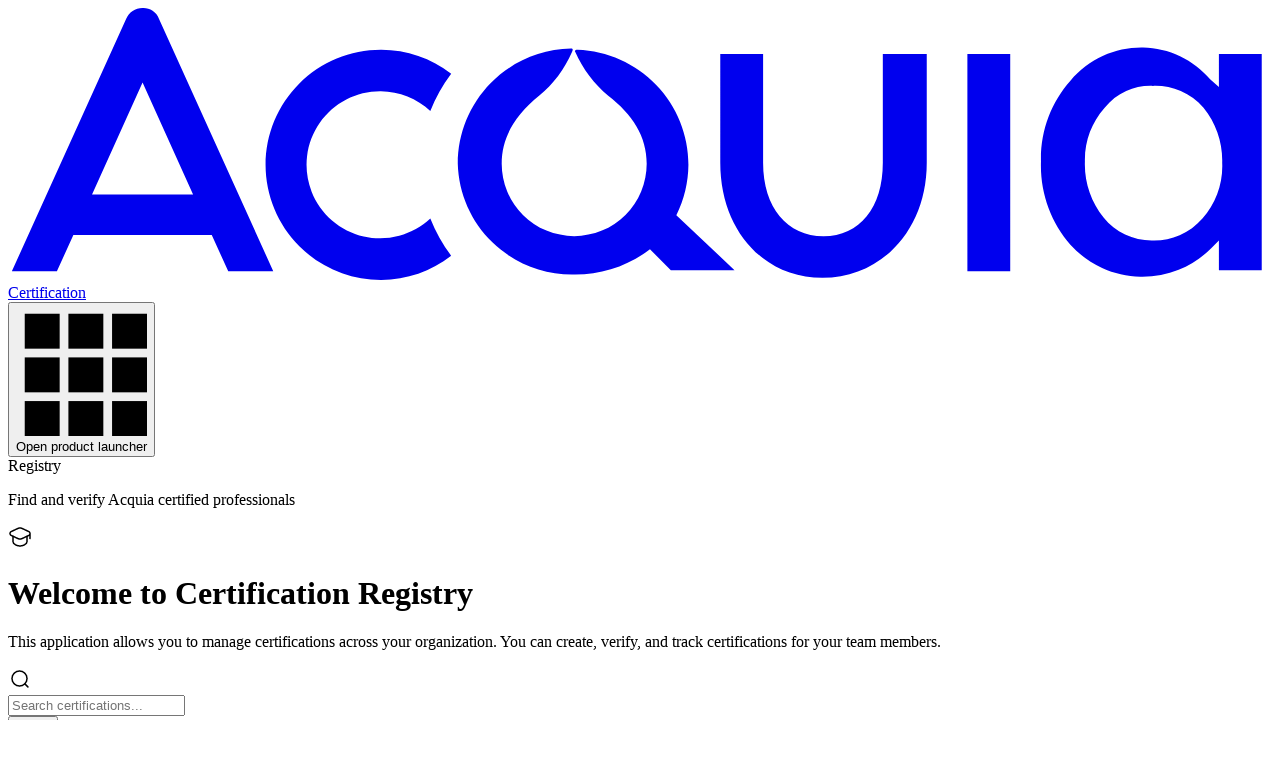

--- FILE ---
content_type: text/x-component
request_url: https://certification.acquia.com/person/certified/oleksandr-shudra?_rsc=3lb4g
body_size: -216
content:
0:{"b":"9iJn6o1RoYULJT2_SO1Jh","f":[["children",["slug","person/certified/oleksandr-shudra","c"],[["slug","person/certified/oleksandr-shudra","c"],{"children":["__PAGE__",{}]}],null,[null,null],true]],"S":false}


--- FILE ---
content_type: application/javascript; charset=UTF-8
request_url: https://certification.acquia.com/_next/static/chunks/app/%5B...slug%5D/page-5b02d24188d1e923.js
body_size: 54886
content:
(self.webpackChunk_N_E=self.webpackChunk_N_E||[]).push([[48],{8368:(e,t,l)=>{"use strict";l.r(t),l.d(t,{default:()=>_});var c,a,r,h,v,i,n,m,o=l(7620);function s(){return(s=Object.assign?Object.assign.bind():function(e){for(var t=1;t<arguments.length;t++){var l=arguments[t];for(var c in l)({}).hasOwnProperty.call(l,c)&&(e[c]=l[c])}return e}).apply(null,arguments)}let _=function(e){return o.createElement("svg",s({xmlns:"http://www.w3.org/2000/svg",fill:"none",viewBox:"0 0 164 186"},e),c||(c=o.createElement("path",{fill:"#F8A0C7",fillRule:"evenodd",d:"M77.627.816C74.535 4.978 70.417 9 65.05 13.412l-.002.002c-4.02 3.301-8.434 6.575-12.999 9.948l-.02.015-.618.45-.012.009c-5.25 3.856-9.806 7.274-14.334 11.016l-.012.01-.013.01C19.767 49.014 1.05 68.966.883 103.753c.02 38.889 33.903 82.06 81.682 82.063a79.9 79.9 0 0 0 31.779-6.611 79.2 79.2 0 0 0 26.426-18.675l.024-.026.024-.025c14.615-15.396 22.847-35.665 23.065-56.787-.013-37.474-20.79-56.813-39.941-70.191l-.012-.008c-5.25-3.684-10.742-7.103-16.062-10.374l-.003-.001-1.575-.966-.78-.48c-4.496-2.766-8.925-5.491-13.014-8.272C86.144 9.078 81.283 5.072 77.626.816",clipRule:"evenodd"})),a||(a=o.createElement("path",{fill:"url(#Acquia_Certification_Badge_DAM_Administrator_svg__a)",fillRule:"evenodd",d:"M82.883 163.816c33.137 0 60-26.863 60-60s-26.863-60-60-60-60 26.863-60 60 26.863 60 60 60m0 10c38.66 0 70-31.34 70-70s-31.34-70-70-70-70 31.34-70 70 31.34 70 70 70",clipRule:"evenodd"})),r||(r=o.createElement("g",{filter:"url(#Acquia_Certification_Badge_DAM_Administrator_svg__b)"},o.createElement("circle",{cx:82.883,cy:103.816,r:60,fill:"#fff"}))),h||(h=o.createElement("path",{fill:"#232C61",d:"M74.349 60.813a2.36 2.36 0 0 1 1.581.632c.167-.427.391-.83.668-1.195a3.62 3.62 0 0 0-2.25-.773 3.69 3.69 0 1 0 0 7.381 3.62 3.62 0 0 0 2.25-.773 5 5 0 0 1-.668-1.195 2.355 2.355 0 1 1-1.581-4.077m-7.627-2.672a.56.56 0 0 0-.528.352l-3.655 8.084h1.441l.527-1.16h4.429l.527 1.16h1.441l-3.655-8.084a.53.53 0 0 0-.527-.352m-1.617 5.976 1.617-3.586 1.616 3.586zm28.013 2.46h1.37v-6.96h-1.37zm-8.928-3.41a3.69 3.69 0 0 0-3.55-3.69c-.07 0-.105.035-.07.07.24.543.6 1.024 1.054 1.406.773.598 1.23 1.3 1.23 2.18a2.32 2.32 0 1 1-4.64 0c0-.88.458-1.582 1.196-2.18a3.76 3.76 0 0 0 1.054-1.406c.035-.07.035-.105-.035-.105a3.69 3.69 0 0 0-3.62 3.69 3.656 3.656 0 0 0 3.655 3.55c.9.024 1.78-.261 2.496-.808l.668.668h2.038l-1.863-1.758a3.7 3.7 0 0 0 .387-1.616m16.976-3.55v1.055l-.281-.246a2.87 2.87 0 0 0-2.144-1.02 2.95 2.95 0 0 0-2.32 1.055 3.76 3.76 0 0 0-.949 2.601 3.87 3.87 0 0 0 .95 2.671 3.093 3.093 0 0 0 4.498.106l.246-.246v.949h1.371v-6.924zm-.527 5.273a2.04 2.04 0 0 1-1.617.703 1.97 1.97 0 0 1-1.546-.738 2.7 2.7 0 0 1-.598-1.793c-.015-.633.211-1.25.633-1.722a1.86 1.86 0 0 1 1.547-.703 2.04 2.04 0 0 1 1.616.703c.403.495.615 1.119.598 1.757a2.53 2.53 0 0 1-.633 1.793m-10.228-1.793c0 1.441-.738 2.355-1.898 2.355s-1.933-.914-1.933-2.355v-3.48h-1.37v3.48c0 2.144 1.37 3.69 3.268 3.69s3.34-1.546 3.34-3.69v-3.48H90.41zM59.752 84.86l-2.68-6.67h-1.03l-2.69 6.67h.95l.59-1.49h3.32l.59 1.49zm-1.78-2.22h-2.83l1.41-3.6zm6.872 2.22v-6.67h-.75v2.57c-.39-.53-.98-.85-1.63-.85-1.26 0-2.15.99-2.15 2.54 0 1.57.89 2.53 2.15 2.53.68 0 1.27-.35 1.63-.84v.72zm-2.19-.55c-.98 0-1.56-.79-1.56-1.86s.58-1.87 1.56-1.87c.59 0 1.18.36 1.44.78v2.18c-.26.42-.85.77-1.44.77m10.272.55v-3.49c0-.97-.47-1.46-1.35-1.46-.7 0-1.35.46-1.62.9-.14-.5-.56-.9-1.29-.9-.72 0-1.36.51-1.57.82v-.7h-.75v4.83h.75v-3.53c.26-.39.78-.75 1.27-.75.64 0 .89.39.89 1v3.28h.75v-3.54c.25-.39.78-.74 1.28-.74.63 0 .89.39.89 1v3.28zm1.876-5.52c.28 0 .5-.22.5-.5s-.22-.51-.5-.51-.51.23-.51.51.23.5.51.5m.37 5.52v-4.83h-.75v4.83zm5.506 0v-3.39c0-1.05-.53-1.56-1.53-1.56-.73 0-1.39.41-1.73.82v-.7h-.75v4.83h.75v-3.53c.29-.39.84-.75 1.43-.75.65 0 1.09.26 1.09 1.12v3.16zm1.888-5.52c.28 0 .5-.22.5-.5s-.22-.51-.5-.51-.51.23-.51.51.23.5.51.5m.37 5.52v-4.83h-.75v4.83zm3.036.12c1.24 0 1.89-.65 1.89-1.46 0-1.88-2.99-1.19-2.99-2.24 0-.43.41-.76 1.07-.76.63 0 1.15.26 1.44.61l.35-.52c-.38-.39-.96-.7-1.79-.7-1.15 0-1.79.63-1.79 1.39 0 1.79 2.99 1.07 2.99 2.24 0 .48-.41.83-1.15.83-.66 0-1.27-.32-1.59-.69l-.38.54c.49.51 1.15.76 1.95.76m4.338 0c.43 0 .7-.13.89-.31l-.22-.57a.7.7 0 0 1-.51.21c-.32 0-.48-.26-.48-.62v-3h.98v-.66h-.98v-1.32h-.76v1.32h-.8v.66h.8v3.16c0 .72.36 1.13 1.08 1.13m2.46-.12v-3.42c.22-.39.85-.77 1.32-.77.11 0 .2.01.29.02v-.77c-.66 0-1.22.38-1.61.88v-.77h-.75v4.83zm6.32 0v-3.32c0-1.17-.84-1.63-1.87-1.63-.79 0-1.41.26-1.93.8l.35.52c.43-.47.9-.67 1.48-.67.7 0 1.22.37 1.22 1.01v.87c-.39-.44-.94-.65-1.6-.65-.82 0-1.68.5-1.68 1.59 0 1.05.87 1.6 1.68 1.6.65 0 1.21-.23 1.6-.67v.55zm-2.07-.42c-.71 0-1.2-.44-1.2-1.06 0-.61.49-1.05 1.2-1.05.52 0 1.03.2 1.32.59v.92c-.29.4-.8.6-1.32.6m4.814.54c.43 0 .7-.13.89-.31l-.22-.57a.7.7 0 0 1-.51.21c-.32 0-.48-.26-.48-.62v-3h.98v-.66h-.98v-1.32h-.76v1.32h-.8v.66h.8v3.16c0 .72.36 1.13 1.08 1.13m3.819 0c1.47 0 2.39-1.14 2.39-2.54s-.92-2.53-2.39-2.53-2.39 1.13-2.39 2.53.92 2.54 2.39 2.54m0-.67c-1.03 0-1.6-.88-1.6-1.87 0-.98.57-1.86 1.6-1.86s1.6.88 1.6 1.86c0 .99-.57 1.87-1.6 1.87m4.363.55v-3.42c.22-.39.85-.77 1.32-.77.11 0 .2.01.29.02v-.77c-.66 0-1.22.38-1.61.88v-.77h-.75v4.83zM73.163 100.859c2.496 0 4.236-1.584 4.236-4.008 0-2.4-1.74-3.996-4.248-3.996h-3.156v8.004zm-.012-1.5H71.7v-5.004h1.464c1.632 0 2.496 1.092 2.496 2.496 0 1.368-.924 2.508-2.508 2.508m12.511 1.5-3.084-8.004h-2.136l-3.084 8.004h1.932l.504-1.356h3.432l.504 1.356zm-2.904-2.856h-2.496l1.248-3.444zm12.32 2.856v-8.004h-2.4l-1.945 5.004-1.944-5.004h-2.388v8.004h1.704v-5.772l2.256 5.772h.744l2.256-5.772v5.772z"})),v||(v=o.createElement("path",{stroke:"#232C61",d:"M42.54 108.859h79.999"})),i||(i=o.createElement("path",{fill:"#232C61",d:"M59.883 127.991c1.474 0 2.387-.781 2.948-1.661l-1.1-.55a2.19 2.19 0 0 1-1.848 1.067c-1.452 0-2.53-1.122-2.53-2.651 0-1.551 1.078-2.651 2.53-2.651.781 0 1.496.451 1.848 1.067l1.09-.572c-.54-.88-1.464-1.639-2.938-1.639-2.167 0-3.85 1.529-3.85 3.795 0 2.255 1.683 3.795 3.85 3.795m9.104-.132v-1.133h-3.74v-2.046h3.663v-1.133h-3.663v-1.892h3.74v-1.133H63.96v7.337zm7.119 0-1.804-2.882c.89-.143 1.749-.858 1.749-2.156 0-1.364-.957-2.299-2.41-2.299H70.42v7.337h1.287v-2.739h1.287l1.617 2.739zm-2.63-3.872h-1.77v-2.332h1.77c.727 0 1.255.451 1.255 1.155 0 .715-.528 1.177-1.254 1.177m6.9 3.872v-6.204h2.221v-1.133h-5.73v1.133h2.221v6.204zm4.71 0v-7.337h-1.288v7.337zm2.956 0v-3.179h3.663v-1.133h-3.663v-1.892h3.74v-1.133h-5.027v7.337zm6.308 0v-7.337h-1.287v7.337zm6.697 0v-1.133h-3.74v-2.046h3.663v-1.133h-3.663v-1.892h3.74v-1.133H96.02v7.337zm4.17 0c2.288 0 3.828-1.507 3.828-3.674 0-2.145-1.54-3.663-3.839-3.663h-2.728v7.337zm-.011-1.133h-1.441v-5.071h1.452c1.628 0 2.508 1.122 2.508 2.53 0 1.397-.924 2.541-2.519 2.541"})),n||(n=o.createElement("path",{fill:"url(#Acquia_Certification_Badge_DAM_Administrator_svg__c)",d:"m82.54 134.859 1.683 5.183h5.449l-4.408 3.203 1.684 5.182-4.409-3.203-4.408 3.203 1.683-5.182-4.408-3.203h5.45z"})),m||(m=o.createElement("defs",null,o.createElement("linearGradient",{id:"Acquia_Certification_Badge_DAM_Administrator_svg__a",x1:42.004,x2:166.048,y1:173.816,y2:105.37,gradientUnits:"userSpaceOnUse"},o.createElement("stop",{stopColor:"#232C61"}),o.createElement("stop",{offset:.776,stopColor:"#E1126E"})),o.createElement("linearGradient",{id:"Acquia_Certification_Badge_DAM_Administrator_svg__c",x1:78.159,x2:91.45,y1:149.859,y2:142.526,gradientUnits:"userSpaceOnUse"},o.createElement("stop",{stopColor:"#EF9B16"}),o.createElement("stop",{offset:.776,stopColor:"#FEC231"})),o.createElement("filter",{id:"Acquia_Certification_Badge_DAM_Administrator_svg__b",width:128,height:128,x:18.883,y:43.816,colorInterpolationFilters:"sRGB",filterUnits:"userSpaceOnUse"},o.createElement("feFlood",{floodOpacity:0,result:"BackgroundImageFix"}),o.createElement("feColorMatrix",{in:"SourceAlpha",result:"hardAlpha",values:"0 0 0 0 0 0 0 0 0 0 0 0 0 0 0 0 0 0 127 0"}),o.createElement("feOffset",{dy:4}),o.createElement("feGaussianBlur",{stdDeviation:2}),o.createElement("feComposite",{in2:"hardAlpha",operator:"out"}),o.createElement("feColorMatrix",{values:"0 0 0 0 0 0 0 0 0 0 0 0 0 0 0 0 0 0 0.25 0"}),o.createElement("feBlend",{in2:"BackgroundImageFix",result:"effect1_dropShadow_1211_99202"}),o.createElement("feBlend",{in:"SourceGraphic",in2:"effect1_dropShadow_1211_99202",result:"shape"})))))}},8541:(e,t,l)=>{"use strict";l.r(t),l.d(t,{default:()=>c});let c={src:"/_next/static/media/drupal.9a46cdd0.png",height:167,width:127,blurDataURL:"[data-uri]",blurWidth:6,blurHeight:8}},11206:(e,t,l)=>{"use strict";l.r(t),l.d(t,{default:()=>_});var c,a,r,h,v,i,n,m,o=l(7620);function s(){return(s=Object.assign?Object.assign.bind():function(e){for(var t=1;t<arguments.length;t++){var l=arguments[t];for(var c in l)({}).hasOwnProperty.call(l,c)&&(e[c]=l[c])}return e}).apply(null,arguments)}let _=function(e){return o.createElement("svg",s({xmlns:"http://www.w3.org/2000/svg",fill:"none",viewBox:"0 0 164 186"},e),c||(c=o.createElement("path",{fill:"#797F9F",fillRule:"evenodd",d:"M76.873.816C73.78 4.978 69.663 9 64.296 13.412l-.002.002c-4.02 3.301-8.434 6.575-12.999 9.948l-.02.015-.618.45-.012.009c-5.25 3.856-9.806 7.274-14.334 11.016l-.012.01-.013.01C19.013 49.014.296 68.966.13 103.753c.02 38.889 33.903 82.06 81.682 82.063a79.9 79.9 0 0 0 31.779-6.611 79.2 79.2 0 0 0 26.426-18.675l.024-.026.024-.025c14.615-15.396 22.848-35.665 23.065-56.787-.013-37.474-20.79-56.813-39.941-70.191l-.012-.008c-5.25-3.684-10.741-7.103-16.062-10.374l-.003-.001-1.575-.966-.78-.48c-4.496-2.766-8.925-5.491-13.014-8.272C85.39 9.078 80.529 5.072 76.872.816",clipRule:"evenodd"})),a||(a=o.createElement("path",{fill:"url(#Acquia_Certification_Badge_Developer_Drupal_11-ES_svg__a)",fillRule:"evenodd",d:"M82.129 163.816c33.137 0 60-26.863 60-60s-26.863-60-60-60-60 26.863-60 60 26.863 60 60 60m0 10c38.66 0 70-31.34 70-70s-31.34-70-70-70-70 31.34-70 70 31.34 70 70 70",clipRule:"evenodd"})),r||(r=o.createElement("g",{filter:"url(#Acquia_Certification_Badge_Developer_Drupal_11-ES_svg__b)"},o.createElement("circle",{cx:82.129,cy:103.816,r:60,fill:"#fff"}))),h||(h=o.createElement("path",{fill:"#232C61",d:"M73.599 60.813a2.36 2.36 0 0 1 1.581.632c.167-.427.391-.83.668-1.195a3.62 3.62 0 0 0-2.25-.773 3.69 3.69 0 1 0 0 7.381 3.62 3.62 0 0 0 2.25-.773 5 5 0 0 1-.668-1.195 2.355 2.355 0 1 1-1.581-4.077m-7.627-2.672a.56.56 0 0 0-.528.352l-3.655 8.084h1.441l.527-1.16h4.429l.527 1.16h1.441L66.5 58.493a.53.53 0 0 0-.527-.352m-1.617 5.976 1.617-3.586 1.616 3.586zm28.013 2.46h1.37v-6.96h-1.37zm-8.928-3.41a3.69 3.69 0 0 0-3.55-3.69c-.07 0-.105.035-.07.07.24.543.6 1.024 1.054 1.406.773.598 1.23 1.3 1.23 2.18a2.32 2.32 0 1 1-4.64 0c0-.88.458-1.582 1.196-2.18a3.76 3.76 0 0 0 1.054-1.406c.035-.07.035-.105-.035-.105a3.69 3.69 0 0 0-3.62 3.69 3.656 3.656 0 0 0 3.655 3.55c.9.024 1.78-.261 2.496-.808l.668.668h2.038l-1.863-1.758a3.7 3.7 0 0 0 .387-1.616m16.976-3.55v1.055l-.281-.246a2.88 2.88 0 0 0-2.144-1.02 2.95 2.95 0 0 0-2.32 1.055 3.76 3.76 0 0 0-.949 2.601 3.87 3.87 0 0 0 .95 2.671 3.093 3.093 0 0 0 4.498.106l.246-.246v.949h1.371v-6.924zm-.527 5.273a2.04 2.04 0 0 1-1.617.703 1.97 1.97 0 0 1-1.546-.738 2.7 2.7 0 0 1-.598-1.793c-.015-.633.211-1.25.633-1.722a1.86 1.86 0 0 1 1.547-.703 2.04 2.04 0 0 1 1.616.703c.403.495.615 1.119.598 1.757a2.53 2.53 0 0 1-.633 1.793m-10.228-1.793c0 1.441-.738 2.355-1.898 2.355s-1.933-.914-1.933-2.355v-3.48h-1.37v3.48c0 2.144 1.37 3.69 3.268 3.69s3.34-1.546 3.34-3.69v-3.48H89.66zM65.633 84.86h-2.28v-6.67h2.28c2.08 0 3.42 1.45 3.42 3.34 0 1.9-1.34 3.33-3.42 3.33m0-.74c1.62 0 2.56-1.16 2.56-2.59 0-1.44-.91-2.6-2.56-2.6h-1.45v5.19zm5.442.74h-.75v-4.83h.75v.77c.39-.5.95-.88 1.61-.88v.77c-.09-.01-.18-.02-.29-.02-.47 0-1.1.38-1.32.77zm6.561 0h-.75v-.68c-.37.42-1 .8-1.72.8-1.01 0-1.54-.5-1.54-1.54v-3.41h.75v3.18c0 .85.43 1.1 1.09 1.1.58 0 1.14-.34 1.42-.73v-3.55h.75zm3.878.12c-.66 0-1.23-.32-1.63-.85v2.57h-.75v-6.67h.75v.72c.35-.49.95-.84 1.63-.84 1.27 0 2.15.96 2.15 2.53 0 1.56-.88 2.54-2.15 2.54m-.19-.67c.97 0 1.55-.8 1.55-1.87s-.58-1.86-1.55-1.86c-.59 0-1.18.35-1.44.77v2.18c.26.42.85.78 1.44.78m7.302.55h-.75v-.55c-.39.44-.95.67-1.6.67-.81 0-1.68-.55-1.68-1.6 0-1.09.86-1.59 1.68-1.59.66 0 1.21.21 1.6.65v-.87c0-.64-.52-1.01-1.22-1.01-.58 0-1.05.2-1.48.67l-.35-.52c.52-.54 1.14-.8 1.93-.8 1.03 0 1.87.46 1.87 1.63zm-2.07-.42c.52 0 1.03-.2 1.32-.6v-.92c-.29-.39-.8-.59-1.32-.59-.71 0-1.2.44-1.2 1.05 0 .62.49 1.06 1.2 1.06m4.334.42h-.75v-6.67h.75zm5.944 0h-.83v-5.58l-1.07 1.14-.5-.51 1.67-1.72h.73zm3.388 0h-.83v-5.58l-1.07 1.14-.5-.51 1.67-1.72h.73zM34.976 100.859h-3.168v-8.004h3.156c2.508 0 4.248 1.596 4.248 3.996 0 2.424-1.74 4.008-4.236 4.008m-.012-1.5c1.584 0 2.508-1.14 2.508-2.508 0-1.404-.864-2.496-2.496-2.496h-1.464v5.004zm11.12 1.5h-5.663v-8.004h5.664v1.5h-3.96v1.68H46v1.5h-3.876v1.824h3.96zm4.189.144c-1.548 0-2.652-.516-3.408-1.272l.936-1.332a3.52 3.52 0 0 0 2.544 1.092c.948 0 1.392-.42 1.392-.888 0-1.392-4.608-.42-4.608-3.432 0-1.332 1.152-2.436 3.036-2.436 1.272 0 2.328.384 3.12 1.116l-.948 1.272c-.648-.6-1.512-.876-2.328-.876-.72 0-1.128.312-1.128.792 0 1.26 4.596.408 4.596 3.396 0 1.464-1.056 2.568-3.204 2.568m11.686-.144h-1.932l-.504-1.356h-3.432l-.504 1.356h-1.932l3.084-8.004h2.136zm-2.904-2.856-1.248-3.444-1.248 3.444zm10.135 2.856h-1.968l-1.572-2.844h-1.248v2.844h-1.704v-8.004h3.744c1.668 0 2.7 1.092 2.7 2.58 0 1.404-.9 2.172-1.764 2.376zm-2.988-4.344c.672 0 1.188-.408 1.188-1.092 0-.66-.516-1.068-1.188-1.068h-1.8v2.16zm10.7 4.344h-1.969l-1.572-2.844h-1.248v2.844H70.41v-8.004h3.744c1.668 0 2.7 1.092 2.7 2.58 0 1.404-.9 2.172-1.764 2.376zm-2.989-4.344c.672 0 1.188-.408 1.188-1.092 0-.66-.516-1.068-1.188-1.068h-1.8v2.16zm8.011 4.488c-2.424 0-4.188-1.728-4.188-4.14s1.764-4.14 4.188-4.14c2.412 0 4.176 1.728 4.176 4.14s-1.764 4.14-4.176 4.14m0-1.512c1.476 0 2.424-1.14 2.424-2.628 0-1.5-.948-2.628-2.424-2.628-1.488 0-2.436 1.128-2.436 2.628 0 1.488.948 2.628 2.436 2.628m10.4 1.368h-5.1v-8.004h1.716v6.504h3.384zm6.176 0h-5.1v-8.004h1.716v6.504H98.5zm8.611 0h-1.932l-.504-1.356h-3.432l-.504 1.356h-1.931l3.083-8.004h2.136zm-2.904-2.856-1.248-3.444-1.248 3.444zm6.812 2.856h-3.168v-8.004h3.156c2.508 0 4.248 1.596 4.248 3.996 0 2.424-1.74 4.008-4.236 4.008m-.012-1.5c1.584 0 2.508-1.14 2.508-2.508 0-1.404-.864-2.496-2.496-2.496h-1.464v5.004zm9.261 1.644c-2.424 0-4.188-1.728-4.188-4.14s1.764-4.14 4.188-4.14c2.412 0 4.176 1.728 4.176 4.14s-1.764 4.14-4.176 4.14m0-1.512c1.476 0 2.424-1.14 2.424-2.628 0-1.5-.948-2.628-2.424-2.628-1.488 0-2.436 1.128-2.436 2.628 0 1.488.948 2.628 2.436 2.628m11.864 1.368h-1.968l-1.572-2.844h-1.248v2.844h-1.704v-8.004h3.744c1.668 0 2.7 1.092 2.7 2.58 0 1.404-.9 2.172-1.764 2.376zm-2.988-4.344c.672 0 1.188-.408 1.188-1.092 0-.66-.516-1.068-1.188-1.068h-1.8v2.16z"})),v||(v=o.createElement("path",{stroke:"#232C61",d:"M41.787 108.859h80"})),i||(i=o.createElement("path",{fill:"#232C61",d:"M50.567 127.991c-2.167 0-3.85-1.54-3.85-3.795 0-2.266 1.683-3.795 3.85-3.795 1.474 0 2.398.759 2.937 1.639l-1.089.572a2.17 2.17 0 0 0-1.848-1.067c-1.452 0-2.53 1.1-2.53 2.651 0 1.529 1.078 2.651 2.53 2.651.781 0 1.496-.462 1.848-1.067l1.1.55c-.56.88-1.474 1.661-2.948 1.661m9.104-.132h-5.027v-7.337h5.027v1.133h-3.74v1.892h3.663v1.133h-3.663v2.046h3.74zm7.119 0h-1.496l-1.617-2.739H62.39v2.739h-1.287v-7.337h3.223c1.452 0 2.409.935 2.409 2.299 0 1.298-.858 2.013-1.75 2.156zm-2.63-3.872c.727 0 1.255-.462 1.255-1.177 0-.704-.528-1.155-1.254-1.155H62.39v2.332zm6.9 3.872h-1.288v-6.204H67.55v-1.133h5.731v1.133H71.06zm4.709 0h-1.287v-7.337h1.287zm2.957 0h-1.287v-7.337h5.027v1.133h-3.74v1.892h3.663v1.133h-3.663zm6.308 0h-1.287v-7.337h1.287zm5.2.132c-2.166 0-3.85-1.54-3.85-3.795 0-2.266 1.684-3.795 3.85-3.795 1.475 0 2.399.759 2.938 1.639l-1.09.572a2.17 2.17 0 0 0-1.847-1.067c-1.452 0-2.53 1.1-2.53 2.651 0 1.529 1.078 2.651 2.53 2.651.78 0 1.496-.462 1.848-1.067l1.1.55c-.561.88-1.474 1.661-2.948 1.661m10.635-.132h-1.463l-.539-1.419h-3.366l-.539 1.419h-1.463l2.882-7.337h1.606zm-2.365-2.552-1.32-3.498-1.32 3.498zm6.004 2.552h-2.739v-7.337h2.728c2.299 0 3.839 1.518 3.839 3.663 0 2.167-1.54 3.674-3.828 3.674m-.011-1.133c1.595 0 2.519-1.144 2.519-2.541 0-1.408-.88-2.53-2.508-2.53h-1.452v5.071zm8.624 1.265c-2.2 0-3.751-1.606-3.751-3.795s1.551-3.795 3.751-3.795c2.189 0 3.751 1.606 3.751 3.795s-1.562 3.795-3.751 3.795m0-1.144c1.474 0 2.431-1.144 2.431-2.651 0-1.518-.957-2.651-2.431-2.651-1.485 0-2.431 1.133-2.431 2.651 0 1.507.946 2.651 2.431 2.651"})),n||(n=o.createElement("path",{fill:"url(#Acquia_Certification_Badge_Developer_Drupal_11-ES_svg__c)",d:"m81.787 134.859 1.684 5.183h5.449l-4.408 3.203 1.683 5.182-4.408-3.203-4.408 3.203 1.684-5.182-4.409-3.203h5.45z"})),m||(m=o.createElement("defs",null,o.createElement("linearGradient",{id:"Acquia_Certification_Badge_Developer_Drupal_11-ES_svg__a",x1:41.25,x2:165.294,y1:173.816,y2:105.37,gradientUnits:"userSpaceOnUse"},o.createElement("stop",{stopColor:"#131942"}),o.createElement("stop",{offset:1,stopColor:"#B7BACB"})),o.createElement("linearGradient",{id:"Acquia_Certification_Badge_Developer_Drupal_11-ES_svg__c",x1:77.407,x2:90.698,y1:149.859,y2:142.526,gradientUnits:"userSpaceOnUse"},o.createElement("stop",{stopColor:"#EF9B16"}),o.createElement("stop",{offset:.776,stopColor:"#FEC231"})),o.createElement("filter",{id:"Acquia_Certification_Badge_Developer_Drupal_11-ES_svg__b",width:128,height:128,x:18.129,y:43.816,colorInterpolationFilters:"sRGB",filterUnits:"userSpaceOnUse"},o.createElement("feFlood",{floodOpacity:0,result:"BackgroundImageFix"}),o.createElement("feColorMatrix",{in:"SourceAlpha",result:"hardAlpha",values:"0 0 0 0 0 0 0 0 0 0 0 0 0 0 0 0 0 0 127 0"}),o.createElement("feOffset",{dy:4}),o.createElement("feGaussianBlur",{stdDeviation:2}),o.createElement("feComposite",{in2:"hardAlpha",operator:"out"}),o.createElement("feColorMatrix",{values:"0 0 0 0 0 0 0 0 0 0 0 0 0 0 0 0 0 0 0.25 0"}),o.createElement("feBlend",{in2:"BackgroundImageFix",result:"effect1_dropShadow_1759_40084"}),o.createElement("feBlend",{in:"SourceGraphic",in2:"effect1_dropShadow_1759_40084",result:"shape"})))))}},13954:(e,t,l)=>{"use strict";l.r(t),l.d(t,{default:()=>s});var c,a,r,h,v,i,n,m=l(7620);function o(){return(o=Object.assign?Object.assign.bind():function(e){for(var t=1;t<arguments.length;t++){var l=arguments[t];for(var c in l)({}).hasOwnProperty.call(l,c)&&(e[c]=l[c])}return e}).apply(null,arguments)}let s=function(e){return m.createElement("svg",o({xmlns:"http://www.w3.org/2000/svg",fill:"none",viewBox:"0 0 164 186"},e),c||(c=m.createElement("path",{fill:"#797F9F",fillRule:"evenodd",d:"M76.873.816C73.78 4.978 69.663 9 64.296 13.412l-.002.002c-4.02 3.301-8.434 6.575-12.999 9.948l-.02.015-.618.45-.012.009c-5.25 3.856-9.806 7.274-14.334 11.016l-.012.01-.013.01C19.013 49.014.296 68.966.13 103.753c.02 38.889 33.903 82.06 81.682 82.063a79.9 79.9 0 0 0 31.779-6.611 79.2 79.2 0 0 0 26.426-18.675l.024-.026.024-.025c14.615-15.396 22.848-35.665 23.065-56.787-.013-37.474-20.79-56.813-39.941-70.191l-.012-.008c-5.25-3.684-10.741-7.103-16.062-10.374l-.003-.001-1.575-.966-.78-.48c-4.496-2.766-8.925-5.491-13.014-8.272C85.39 9.078 80.529 5.072 76.872.816",clipRule:"evenodd"})),a||(a=m.createElement("path",{fill:"url(#Acquia_Certification_Badge_Drupal_Site_Builder_Drupal_11-ES_svg__a)",fillRule:"evenodd",d:"M82.129 163.816c33.137 0 60-26.863 60-60s-26.863-60-60-60-60 26.863-60 60 26.863 60 60 60m0 10c38.66 0 70-31.34 70-70s-31.34-70-70-70-70 31.34-70 70 31.34 70 70 70",clipRule:"evenodd"})),r||(r=m.createElement("g",{filter:"url(#Acquia_Certification_Badge_Drupal_Site_Builder_Drupal_11-ES_svg__b)"},m.createElement("circle",{cx:82.129,cy:103.816,r:60,fill:"#fff"}))),h||(h=m.createElement("path",{fill:"#232C61",d:"M73.599 64.813a2.36 2.36 0 0 1 1.581.632c.167-.427.391-.83.668-1.195a3.62 3.62 0 0 0-2.25-.773 3.69 3.69 0 1 0 0 7.381 3.62 3.62 0 0 0 2.25-.773 5 5 0 0 1-.668-1.195 2.355 2.355 0 1 1-1.581-4.077m-7.627-2.672a.56.56 0 0 0-.528.352l-3.655 8.084h1.441l.527-1.16h4.429l.527 1.16h1.441L66.5 62.493a.53.53 0 0 0-.527-.352m-1.617 5.976 1.617-3.586 1.616 3.586zm28.013 2.46h1.37v-6.96h-1.37zm-8.928-3.41a3.69 3.69 0 0 0-3.55-3.69c-.07 0-.105.035-.07.07.24.543.6 1.024 1.054 1.406.773.598 1.23 1.3 1.23 2.18a2.32 2.32 0 1 1-4.64 0c0-.88.458-1.582 1.196-2.18a3.76 3.76 0 0 0 1.054-1.406c.035-.07.035-.105-.035-.105a3.69 3.69 0 0 0-3.62 3.69 3.656 3.656 0 0 0 3.655 3.55c.9.024 1.78-.261 2.496-.808l.668.668h2.038l-1.863-1.758a3.7 3.7 0 0 0 .387-1.616m16.976-3.55v1.055l-.281-.246a2.88 2.88 0 0 0-2.144-1.02 2.95 2.95 0 0 0-2.32 1.055 3.76 3.76 0 0 0-.949 2.601 3.87 3.87 0 0 0 .95 2.671 3.093 3.093 0 0 0 4.498.106l.246-.246v.949h1.371v-6.924zm-.527 5.273a2.04 2.04 0 0 1-1.617.703 1.97 1.97 0 0 1-1.546-.738 2.7 2.7 0 0 1-.598-1.793c-.015-.633.211-1.25.633-1.722a1.86 1.86 0 0 1 1.547-.703 2.04 2.04 0 0 1 1.616.703c.403.495.615 1.119.598 1.757a2.53 2.53 0 0 1-.633 1.793m-10.228-1.793c0 1.441-.738 2.355-1.898 2.355s-1.933-.914-1.933-2.355v-3.48h-1.37v3.48c0 2.144 1.37 3.69 3.268 3.69s3.34-1.546 3.34-3.69v-3.48H89.66zM65.633 88.86h-2.28v-6.67h2.28c2.08 0 3.42 1.45 3.42 3.34 0 1.9-1.34 3.33-3.42 3.33m0-.74c1.62 0 2.56-1.16 2.56-2.59 0-1.44-.91-2.6-2.56-2.6h-1.45v5.19zm5.442.74h-.75v-4.83h.75v.77c.39-.5.95-.88 1.61-.88v.77c-.09-.01-.18-.02-.29-.02-.47 0-1.1.38-1.32.77zm6.561 0h-.75v-.68c-.37.42-1 .8-1.72.8-1.01 0-1.54-.5-1.54-1.54v-3.41h.75v3.18c0 .85.43 1.1 1.09 1.1.58 0 1.14-.34 1.42-.73v-3.55h.75zm3.878.12c-.66 0-1.23-.32-1.63-.85v2.57h-.75v-6.67h.75v.72c.35-.49.95-.84 1.63-.84 1.27 0 2.15.96 2.15 2.53 0 1.56-.88 2.54-2.15 2.54m-.19-.67c.97 0 1.55-.8 1.55-1.87s-.58-1.86-1.55-1.86c-.59 0-1.18.35-1.44.77v2.18c.26.42.85.78 1.44.78m7.302.55h-.75v-.55c-.39.44-.95.67-1.6.67-.81 0-1.68-.55-1.68-1.6 0-1.09.86-1.59 1.68-1.59.66 0 1.21.21 1.6.65v-.87c0-.64-.52-1.01-1.22-1.01-.58 0-1.05.2-1.48.67l-.35-.52c.52-.54 1.14-.8 1.93-.8 1.03 0 1.87.46 1.87 1.63zm-2.07-.42c.52 0 1.03-.2 1.32-.6v-.92c-.29-.39-.8-.59-1.32-.59-.71 0-1.2.44-1.2 1.05 0 .62.49 1.06 1.2 1.06m4.334.42h-.75v-6.67h.75zm5.944 0h-.83v-5.58l-1.07 1.14-.5-.51 1.67-1.72h.73zm3.388 0h-.83v-5.58l-1.07 1.14-.5-.51 1.67-1.72h.73zM32.86 105.003c-2.412 0-4.272-1.68-4.272-4.14 0-2.472 1.86-4.14 4.272-4.14 1.752 0 2.772.948 3.336 1.956l-1.464.72c-.336-.648-1.056-1.164-1.872-1.164-1.464 0-2.52 1.116-2.52 2.628s1.056 2.628 2.52 2.628c.816 0 1.536-.516 1.872-1.164l1.464.708c-.564.996-1.584 1.968-3.336 1.968m8.154 0c-2.424 0-4.188-1.728-4.188-4.14s1.764-4.14 4.188-4.14c2.412 0 4.176 1.728 4.176 4.14s-1.764 4.14-4.176 4.14m0-1.512c1.476 0 2.424-1.14 2.424-2.628 0-1.5-.948-2.628-2.424-2.628-1.488 0-2.436 1.128-2.436 2.628 0 1.488.948 2.628 2.436 2.628m12.536 1.368h-1.644l-3.816-5.22v5.22h-1.704v-8.004h1.752l3.708 5.028v-5.028h1.704zm4.434.144c-1.548 0-2.652-.516-3.408-1.272l.936-1.332a3.52 3.52 0 0 0 2.544 1.092c.948 0 1.392-.42 1.392-.888 0-1.392-4.608-.42-4.608-3.432 0-1.332 1.152-2.436 3.036-2.436 1.272 0 2.328.384 3.12 1.116l-.948 1.272c-.648-.6-1.512-.876-2.328-.876-.72 0-1.128.312-1.128.792 0 1.26 4.596.408 4.596 3.396 0 1.464-1.056 2.568-3.204 2.568m7.75-.144H64.02v-6.504h-2.34v-1.5h6.384v1.5h-2.328zm9.913 0H73.68l-1.572-2.844H70.86v2.844h-1.704v-8.004H72.9c1.668 0 2.7 1.092 2.7 2.58 0 1.404-.9 2.172-1.764 2.376zm-2.988-4.344c.672 0 1.188-.408 1.188-1.092 0-.66-.516-1.068-1.188-1.068h-1.8v2.16zm7.82 4.488c-2.437 0-3.613-1.368-3.613-3.348v-4.8h1.728v4.752c0 1.116.648 1.884 1.884 1.884s1.872-.768 1.872-1.884v-4.752h1.74v4.8c0 1.98-1.176 3.348-3.612 3.348m9.088 0c-2.412 0-4.272-1.68-4.272-4.14 0-2.472 1.86-4.14 4.272-4.14 1.752 0 2.772.948 3.336 1.956l-1.464.72c-.336-.648-1.056-1.164-1.872-1.164-1.464 0-2.52 1.116-2.52 2.628s1.056 2.628 2.52 2.628c.816 0 1.536-.516 1.872-1.164l1.464.708c-.564.996-1.584 1.968-3.336 1.968m7.914-.144h-1.716v-6.504h-2.34v-1.5h6.384v1.5h-2.328zm6.931.144c-2.424 0-4.188-1.728-4.188-4.14s1.764-4.14 4.188-4.14c2.412 0 4.176 1.728 4.176 4.14s-1.764 4.14-4.176 4.14m0-1.512c1.476 0 2.424-1.14 2.424-2.628 0-1.5-.948-2.628-2.424-2.628-1.488 0-2.436 1.128-2.436 2.628 0 1.488.948 2.628 2.436 2.628m11.864 1.368h-1.968l-1.572-2.844h-1.248v2.844h-1.704v-8.004h3.744c1.668 0 2.7 1.092 2.7 2.58 0 1.404-.9 2.172-1.764 2.376zm-2.988-4.344c.672 0 1.188-.408 1.188-1.092 0-.66-.516-1.068-1.188-1.068h-1.8v2.16zm10.457 4.344h-3.168v-8.004h3.156c2.508 0 4.248 1.596 4.248 3.996 0 2.424-1.74 4.008-4.236 4.008m-.012-1.5c1.584 0 2.508-1.14 2.508-2.508 0-1.404-.864-2.496-2.496-2.496h-1.464v5.004zm11.121 1.5h-5.664v-8.004h5.664v1.5h-3.96v1.68h3.876v1.5h-3.876v1.824h3.96zm-67.987 12.144c-1.548 0-2.652-.516-3.408-1.272l.936-1.332a3.52 3.52 0 0 0 2.544 1.092c.948 0 1.392-.42 1.392-.888 0-1.392-4.608-.42-4.608-3.432 0-1.332 1.152-2.436 3.036-2.436 1.272 0 2.328.384 3.12 1.116l-.948 1.272c-.648-.6-1.512-.876-2.328-.876-.72 0-1.128.312-1.128.792 0 1.26 4.596.408 4.596 3.396 0 1.464-1.056 2.568-3.204 2.568m6.043-.144h-1.704v-8.004h1.704zm5.153 0h-1.716v-6.504h-2.34v-1.5h6.384v1.5h-2.328zm5.124 0h-1.704v-8.004h1.704zm5.393.144c-2.424 0-4.188-1.728-4.188-4.14s1.764-4.14 4.188-4.14c2.412 0 4.176 1.728 4.176 4.14s-1.764 4.14-4.176 4.14m0-1.512c1.476 0 2.424-1.14 2.424-2.628 0-1.5-.948-2.628-2.424-2.628-1.488 0-2.436 1.128-2.436 2.628 0 1.488.948 2.628 2.436 2.628m8.228 1.512c-1.548 0-2.652-.516-3.408-1.272l.936-1.332a3.52 3.52 0 0 0 2.544 1.092c.948 0 1.392-.42 1.392-.888 0-1.392-4.608-.42-4.608-3.432 0-1.332 1.152-2.436 3.036-2.436 1.272 0 2.328.384 3.12 1.116l-.948 1.272c-.648-.6-1.512-.876-2.328-.876-.72 0-1.128.312-1.128.792 0 1.26 4.596.408 4.596 3.396 0 1.464-1.056 2.568-3.204 2.568"})),v||(v=m.createElement("path",{stroke:"#232C61",d:"M41.787 124.859h80"})),i||(i=m.createElement("path",{fill:"#232C61",d:"M50.567 143.991c-2.167 0-3.85-1.54-3.85-3.795 0-2.266 1.683-3.795 3.85-3.795 1.474 0 2.398.759 2.937 1.639l-1.089.572a2.17 2.17 0 0 0-1.848-1.067c-1.452 0-2.53 1.1-2.53 2.651 0 1.529 1.078 2.651 2.53 2.651.781 0 1.496-.462 1.848-1.067l1.1.55c-.56.88-1.474 1.661-2.948 1.661m9.104-.132h-5.027v-7.337h5.027v1.133h-3.74v1.892h3.663v1.133h-3.663v2.046h3.74zm7.119 0h-1.496l-1.617-2.739H62.39v2.739h-1.287v-7.337h3.223c1.452 0 2.409.935 2.409 2.299 0 1.298-.858 2.013-1.75 2.156zm-2.63-3.872c.727 0 1.255-.462 1.255-1.177 0-.704-.528-1.155-1.254-1.155H62.39v2.332zm6.9 3.872h-1.288v-6.204H67.55v-1.133h5.731v1.133H71.06zm4.709 0h-1.287v-7.337h1.287zm2.957 0h-1.287v-7.337h5.027v1.133h-3.74v1.892h3.663v1.133h-3.663zm6.308 0h-1.287v-7.337h1.287zm5.2.132c-2.166 0-3.85-1.54-3.85-3.795 0-2.266 1.684-3.795 3.85-3.795 1.475 0 2.399.759 2.938 1.639l-1.09.572a2.17 2.17 0 0 0-1.847-1.067c-1.452 0-2.53 1.1-2.53 2.651 0 1.529 1.078 2.651 2.53 2.651.78 0 1.496-.462 1.848-1.067l1.1.55c-.561.88-1.474 1.661-2.948 1.661m10.635-.132h-1.463l-.539-1.419h-3.366l-.539 1.419h-1.463l2.882-7.337h1.606zm-2.365-2.552-1.32-3.498-1.32 3.498zm6.004 2.552h-2.739v-7.337h2.728c2.299 0 3.839 1.518 3.839 3.663 0 2.167-1.54 3.674-3.828 3.674m-.011-1.133c1.595 0 2.519-1.144 2.519-2.541 0-1.408-.88-2.53-2.508-2.53h-1.452v5.071zm8.624 1.265c-2.2 0-3.751-1.606-3.751-3.795s1.551-3.795 3.751-3.795c2.189 0 3.751 1.606 3.751 3.795s-1.562 3.795-3.751 3.795m0-1.144c1.474 0 2.431-1.144 2.431-2.651 0-1.518-.957-2.651-2.431-2.651-1.485 0-2.431 1.133-2.431 2.651 0 1.507.946 2.651 2.431 2.651"})),n||(n=m.createElement("defs",null,m.createElement("linearGradient",{id:"Acquia_Certification_Badge_Drupal_Site_Builder_Drupal_11-ES_svg__a",x1:41.25,x2:165.294,y1:173.816,y2:105.37,gradientUnits:"userSpaceOnUse"},m.createElement("stop",{stopColor:"#131942"}),m.createElement("stop",{offset:1,stopColor:"#B7BACB"})),m.createElement("filter",{id:"Acquia_Certification_Badge_Drupal_Site_Builder_Drupal_11-ES_svg__b",width:128,height:128,x:18.129,y:43.816,colorInterpolationFilters:"sRGB",filterUnits:"userSpaceOnUse"},m.createElement("feFlood",{floodOpacity:0,result:"BackgroundImageFix"}),m.createElement("feColorMatrix",{in:"SourceAlpha",result:"hardAlpha",values:"0 0 0 0 0 0 0 0 0 0 0 0 0 0 0 0 0 0 127 0"}),m.createElement("feOffset",{dy:4}),m.createElement("feGaussianBlur",{stdDeviation:2}),m.createElement("feComposite",{in2:"hardAlpha",operator:"out"}),m.createElement("feColorMatrix",{values:"0 0 0 0 0 0 0 0 0 0 0 0 0 0 0 0 0 0 0.25 0"}),m.createElement("feBlend",{in2:"BackgroundImageFix",result:"effect1_dropShadow_1759_38494"}),m.createElement("feBlend",{in:"SourceGraphic",in2:"effect1_dropShadow_1759_38494",result:"shape"})))))}},15113:(e,t,l)=>{"use strict";l.r(t),l.d(t,{default:()=>d});var c,a,r,h,v,i,n,m,o,s=l(7620);function _(){return(_=Object.assign?Object.assign.bind():function(e){for(var t=1;t<arguments.length;t++){var l=arguments[t];for(var c in l)({}).hasOwnProperty.call(l,c)&&(e[c]=l[c])}return e}).apply(null,arguments)}let d=function(e){return s.createElement("svg",_({xmlns:"http://www.w3.org/2000/svg",fill:"none",viewBox:"0 0 176 201"},e),c||(c=s.createElement("path",{fill:"#797F9F",stroke:"#B7BACB",strokeWidth:6,d:"m82.702 5.015 2.446 2.846c3.414 3.974 8.036 7.81 14.281 12.058 4.022 2.736 8.391 5.424 12.899 8.198l.776.477.005.003 1.57.963h.001l.003.002.002.001c5.321 3.271 10.88 6.731 16.211 10.471l.003.003.006.004h.001c19.482 13.61 41.21 33.735 41.223 72.65v.032c-.225 21.884-8.755 42.879-23.889 58.821l-.001.001-.001.001-.023.024-.001.002-.001.001a82.2 82.2 0 0 1-27.428 19.384 82.9 82.9 0 0 1-32.971 6.859h-.003c-49.659-.003-84.66-44.749-84.682-85.062v-.016c.174-36.104 19.705-56.817 37.257-71.187l.001-.001.011-.01h.001c4.597-3.799 9.21-7.258 14.47-11.121v-.001l.012-.009.01-.007.61-.444.011-.008c4.574-3.38 8.926-6.61 12.878-9.854v-.001h.001zm0 0-2.237 3.012m2.237-3.012-2.237 3.012m0 0c-2.889 3.888-6.801 7.734-12.071 12.066z"})),a||(a=s.createElement("path",{fill:"url(#Acquia_Certification_Badge_Front_End_Specialist_Drupal_11-ES_svg__a)",fillRule:"evenodd",d:"M88.129 172.816c33.137 0 60-26.863 60-60s-26.863-60-60-60-60 26.863-60 60 26.863 60 60 60m0 10c38.66 0 70-31.34 70-70s-31.34-70-70-70-70 31.34-70 70 31.34 70 70 70",clipRule:"evenodd"})),r||(r=s.createElement("g",{filter:"url(#Acquia_Certification_Badge_Front_End_Specialist_Drupal_11-ES_svg__b)"},s.createElement("circle",{cx:88.129,cy:112.816,r:60,fill:"#fff"}))),h||(h=s.createElement("path",{fill:"#232C61",d:"M79.599 63.813a2.36 2.36 0 0 1 1.581.632c.167-.427.391-.83.668-1.195a3.62 3.62 0 0 0-2.25-.773 3.69 3.69 0 1 0 0 7.381 3.62 3.62 0 0 0 2.25-.773 5 5 0 0 1-.668-1.195 2.355 2.355 0 1 1-1.581-4.077m-7.627-2.672a.56.56 0 0 0-.528.352l-3.655 8.084h1.441l.527-1.16h4.429l.527 1.16h1.441L72.5 61.493a.53.53 0 0 0-.527-.352m-1.617 5.976 1.617-3.586 1.616 3.586zm28.013 2.46h1.37v-6.96h-1.37zm-8.928-3.41a3.69 3.69 0 0 0-3.55-3.69c-.07 0-.105.035-.07.07.24.543.6 1.024 1.054 1.406.773.598 1.23 1.3 1.23 2.18a2.32 2.32 0 1 1-4.64 0c0-.88.458-1.582 1.196-2.18a3.76 3.76 0 0 0 1.054-1.406c.035-.07.035-.105-.035-.105a3.69 3.69 0 0 0-3.62 3.69 3.656 3.656 0 0 0 3.655 3.55c.9.024 1.78-.261 2.496-.808l.668.668h2.038l-1.863-1.758a3.7 3.7 0 0 0 .387-1.616m16.976-3.55v1.055l-.281-.246a2.87 2.87 0 0 0-2.144-1.02 2.95 2.95 0 0 0-2.32 1.055 3.77 3.77 0 0 0-.949 2.601 3.87 3.87 0 0 0 .949 2.671 3.094 3.094 0 0 0 4.499.106l.246-.246v.949h1.371v-6.924zm-.527 5.273a2.05 2.05 0 0 1-1.617.703 1.97 1.97 0 0 1-1.546-.738 2.7 2.7 0 0 1-.598-1.793 2.5 2.5 0 0 1 .633-1.722 1.87 1.87 0 0 1 1.546-.703 2.04 2.04 0 0 1 1.617.703c.403.495.615 1.119.598 1.757a2.53 2.53 0 0 1-.633 1.793m-10.228-1.793c0 1.441-.738 2.355-1.898 2.355s-1.933-.914-1.933-2.355v-3.48h-1.37v3.48c0 2.144 1.37 3.69 3.268 3.69s3.34-1.546 3.34-3.69v-3.48H95.66zM71.633 87.86h-2.28v-6.67h2.28c2.08 0 3.42 1.45 3.42 3.34 0 1.9-1.34 3.33-3.42 3.33m0-.74c1.62 0 2.56-1.16 2.56-2.59 0-1.44-.91-2.6-2.56-2.6h-1.45v5.19zm5.442.74h-.75v-4.83h.75v.77c.39-.5.95-.88 1.61-.88v.77c-.09-.01-.18-.02-.29-.02-.47 0-1.1.38-1.32.77zm6.561 0h-.75v-.68c-.37.42-1 .8-1.72.8-1.01 0-1.54-.5-1.54-1.54v-3.41h.75v3.18c0 .85.43 1.1 1.09 1.1.58 0 1.14-.34 1.42-.73v-3.55h.75zm3.878.12c-.66 0-1.23-.32-1.63-.85v2.57h-.75v-6.67h.75v.72c.35-.49.95-.84 1.63-.84 1.27 0 2.15.96 2.15 2.53 0 1.56-.88 2.54-2.15 2.54m-.19-.67c.97 0 1.55-.8 1.55-1.87s-.58-1.86-1.55-1.86c-.59 0-1.18.35-1.44.77v2.18c.26.42.85.78 1.44.78m7.302.55h-.75v-.55c-.39.44-.95.67-1.6.67-.81 0-1.68-.55-1.68-1.6 0-1.09.86-1.59 1.68-1.59.66 0 1.21.21 1.6.65v-.87c0-.64-.52-1.01-1.22-1.01-.58 0-1.05.2-1.48.67l-.35-.52c.52-.54 1.14-.8 1.93-.8 1.03 0 1.87.46 1.87 1.63zm-2.07-.42c.52 0 1.03-.2 1.32-.6v-.92c-.29-.39-.8-.59-1.32-.59-.71 0-1.2.44-1.2 1.05 0 .62.49 1.06 1.2 1.06m4.334.42h-.75v-6.67h.75zm5.944 0h-.83v-5.58l-1.07 1.14-.5-.51 1.67-1.72h.73zm3.388 0h-.83v-5.58l-1.07 1.14-.5-.51 1.67-1.72h.73zM45.16 103.859h-5.665v-8.004h5.664v1.5H41.2v1.68h3.876v1.5H41.2v1.824h3.96zm4.187.144c-1.548 0-2.652-.516-3.408-1.272l.936-1.332a3.52 3.52 0 0 0 2.544 1.092c.948 0 1.392-.42 1.392-.888 0-1.392-4.608-.42-4.608-3.432 0-1.332 1.152-2.436 3.036-2.436 1.272 0 2.328.384 3.12 1.116l-.948 1.272c-.648-.6-1.512-.876-2.328-.876-.72 0-1.128.312-1.128.792 0 1.26 4.596.408 4.596 3.396 0 1.464-1.056 2.568-3.204 2.568m6.044-.144h-1.704v-8.004h3.744c1.74 0 2.688 1.176 2.688 2.58 0 1.392-.96 2.568-2.688 2.568h-2.04zm1.8-4.356c.671 0 1.188-.408 1.188-1.068 0-.672-.517-1.08-1.188-1.08h-1.8v2.148zm9.66 4.356h-5.664v-8.004h5.663v1.5h-3.96v1.68h3.876v1.5H62.89v1.824h3.96zm5.22.144c-2.412 0-4.272-1.68-4.272-4.14 0-2.472 1.86-4.14 4.272-4.14 1.752 0 2.772.948 3.336 1.956l-1.464.72c-.336-.648-1.056-1.164-1.872-1.164-1.464 0-2.52 1.116-2.52 2.628s1.056 2.628 2.52 2.628c.816 0 1.536-.516 1.872-1.164l1.464.708c-.564.996-1.584 1.968-3.336 1.968m6.054-.144H76.42v-8.004h1.704zm9.053 0h-1.932l-.504-1.356H81.31l-.504 1.356h-1.932l3.084-8.004h2.136zm-2.904-2.856-1.248-3.444-1.248 3.444zm8.671 2.856h-5.1v-8.004h1.716v6.504h3.384zm2.852 0h-1.704v-8.004h1.704zm4.445.144c-1.548 0-2.652-.516-3.408-1.272l.936-1.332a3.52 3.52 0 0 0 2.544 1.092c.948 0 1.392-.42 1.392-.888 0-1.392-4.608-.42-4.608-3.432 0-1.332 1.152-2.436 3.036-2.436 1.272 0 2.328.384 3.12 1.116l-.948 1.272c-.648-.6-1.512-.876-2.328-.876-.72 0-1.128.312-1.128.792 0 1.26 4.596.408 4.596 3.396 0 1.464-1.056 2.568-3.204 2.568m7.751-.144h-1.716v-6.504h-2.34v-1.5h6.384v1.5h-2.328zm10.111 0h-1.932l-.504-1.356h-3.432l-.504 1.356H109.8l3.084-8.004h2.136zm-2.904-2.856-1.248-3.444-1.248 3.444zm12.389 2.856h-5.664v-8.004h5.664v1.5h-3.96v1.68h3.876v1.5h-3.876v1.824h3.96zm8.496 0h-1.644l-3.816-5.22v5.22h-1.704v-8.004h1.752l3.708 5.028v-5.028h1.704zm-79.253 12h-1.704v-8.004h5.664v1.5h-3.96v1.68h3.876v1.5h-3.876zm11.643 0h-1.968l-1.572-2.844h-1.248v2.844h-1.704v-8.004h3.744c1.668 0 2.7 1.092 2.7 2.58 0 1.404-.9 2.172-1.764 2.376zm-2.988-4.344c.672 0 1.188-.408 1.188-1.092 0-.66-.516-1.068-1.188-1.068h-1.8v2.16zm8.011 4.488c-2.424 0-4.188-1.728-4.188-4.14s1.764-4.14 4.188-4.14c2.412 0 4.176 1.728 4.176 4.14s-1.764 4.14-4.176 4.14m0-1.512c1.476 0 2.424-1.14 2.424-2.628 0-1.5-.948-2.628-2.424-2.628-1.488 0-2.436 1.128-2.436 2.628 0 1.488.948 2.628 2.436 2.628m12.536 1.368H84.39l-3.816-5.22v5.22H78.87v-8.004h1.752l3.708 5.028v-5.028h1.704zm5.142 0H89.46v-6.504h-2.34v-1.5h6.384v1.5h-2.328zm12.167 0h-5.664v-8.004h5.664v1.5h-3.96v1.68h3.876v1.5h-3.876v1.824h3.96zm8.496 0h-1.644l-3.816-5.22v5.22h-1.704v-8.004h1.752l3.708 5.028v-5.028h1.704zm4.746 0h-3.168v-8.004h3.156c2.508 0 4.248 1.596 4.248 3.996 0 2.424-1.74 4.008-4.236 4.008m-.012-1.5c1.584 0 2.508-1.14 2.508-2.508 0-1.404-.864-2.496-2.496-2.496h-1.464v5.004z"})),v||(v=s.createElement("path",{stroke:"#232C61",d:"M47.787 123.859h80"})),i||(i=s.createElement("path",{fill:"#232C61",d:"M56.567 142.991c-2.167 0-3.85-1.54-3.85-3.795 0-2.266 1.683-3.795 3.85-3.795 1.474 0 2.398.759 2.937 1.639l-1.089.572a2.17 2.17 0 0 0-1.848-1.067c-1.452 0-2.53 1.1-2.53 2.651 0 1.529 1.078 2.651 2.53 2.651.781 0 1.496-.462 1.848-1.067l1.1.55c-.56.88-1.474 1.661-2.948 1.661m9.104-.132h-5.027v-7.337h5.027v1.133h-3.74v1.892h3.663v1.133h-3.663v2.046h3.74zm7.119 0h-1.496l-1.617-2.739H68.39v2.739h-1.287v-7.337h3.223c1.452 0 2.409.935 2.409 2.299 0 1.298-.858 2.013-1.75 2.156zm-2.63-3.872c.727 0 1.255-.462 1.255-1.177 0-.704-.528-1.155-1.254-1.155H68.39v2.332zm6.9 3.872h-1.288v-6.204H73.55v-1.133h5.731v1.133H77.06zm4.709 0h-1.287v-7.337h1.287zm2.957 0h-1.287v-7.337h5.027v1.133h-3.74v1.892h3.663v1.133h-3.663zm6.308 0h-1.287v-7.337h1.287zm5.2.132c-2.166 0-3.85-1.54-3.85-3.795 0-2.266 1.684-3.795 3.85-3.795 1.475 0 2.399.759 2.938 1.639l-1.09.572a2.17 2.17 0 0 0-1.847-1.067c-1.452 0-2.53 1.1-2.53 2.651 0 1.529 1.078 2.651 2.53 2.651.78 0 1.496-.462 1.848-1.067l1.1.55c-.561.88-1.474 1.661-2.948 1.661m10.635-.132h-1.463l-.539-1.419h-3.366l-.539 1.419h-1.463l2.882-7.337h1.606zm-2.365-2.552-1.32-3.498-1.32 3.498zm6.004 2.552h-2.739v-7.337h2.728c2.299 0 3.839 1.518 3.839 3.663 0 2.167-1.54 3.674-3.828 3.674m-.011-1.133c1.595 0 2.519-1.144 2.519-2.541 0-1.408-.88-2.53-2.508-2.53h-1.452v5.071zm8.624 1.265c-2.2 0-3.751-1.606-3.751-3.795s1.551-3.795 3.751-3.795c2.189 0 3.751 1.606 3.751 3.795s-1.562 3.795-3.751 3.795m0-1.144c1.474 0 2.431-1.144 2.431-2.651 0-1.518-.957-2.651-2.431-2.651-1.485 0-2.431 1.133-2.431 2.651 0 1.507.946 2.651 2.431 2.651"})),n||(n=s.createElement("path",{fill:"url(#Acquia_Certification_Badge_Front_End_Specialist_Drupal_11-ES_svg__c)",d:"m77.787 149.859 1.684 5.183h5.449l-4.408 3.203 1.683 5.182-4.408-3.203-4.408 3.203 1.684-5.182-4.409-3.203h5.45z"})),m||(m=s.createElement("path",{fill:"url(#Acquia_Certification_Badge_Front_End_Specialist_Drupal_11-ES_svg__d)",d:"m97.787 149.859 1.684 5.183h5.449l-4.408 3.203 1.683 5.182-4.408-3.203-4.408 3.203 1.684-5.182-4.409-3.203h5.45z"})),o||(o=s.createElement("defs",null,s.createElement("linearGradient",{id:"Acquia_Certification_Badge_Front_End_Specialist_Drupal_11-ES_svg__a",x1:47.25,x2:171.294,y1:182.816,y2:114.37,gradientUnits:"userSpaceOnUse"},s.createElement("stop",{stopColor:"#131942"}),s.createElement("stop",{offset:1,stopColor:"#B7BACB"})),s.createElement("linearGradient",{id:"Acquia_Certification_Badge_Front_End_Specialist_Drupal_11-ES_svg__c",x1:73.407,x2:86.698,y1:164.859,y2:157.526,gradientUnits:"userSpaceOnUse"},s.createElement("stop",{stopColor:"#EF9B16"}),s.createElement("stop",{offset:.776,stopColor:"#FEC231"})),s.createElement("linearGradient",{id:"Acquia_Certification_Badge_Front_End_Specialist_Drupal_11-ES_svg__d",x1:93.407,x2:106.698,y1:164.859,y2:157.526,gradientUnits:"userSpaceOnUse"},s.createElement("stop",{stopColor:"#EF9B16"}),s.createElement("stop",{offset:.776,stopColor:"#FEC231"})),s.createElement("filter",{id:"Acquia_Certification_Badge_Front_End_Specialist_Drupal_11-ES_svg__b",width:128,height:128,x:24.129,y:52.816,colorInterpolationFilters:"sRGB",filterUnits:"userSpaceOnUse"},s.createElement("feFlood",{floodOpacity:0,result:"BackgroundImageFix"}),s.createElement("feColorMatrix",{in:"SourceAlpha",result:"hardAlpha",values:"0 0 0 0 0 0 0 0 0 0 0 0 0 0 0 0 0 0 127 0"}),s.createElement("feOffset",{dy:4}),s.createElement("feGaussianBlur",{stdDeviation:2}),s.createElement("feComposite",{in2:"hardAlpha",operator:"out"}),s.createElement("feColorMatrix",{values:"0 0 0 0 0 0 0 0 0 0 0 0 0 0 0 0 0 0 0.25 0"}),s.createElement("feBlend",{in2:"BackgroundImageFix",result:"effect1_dropShadow_1759_40152"}),s.createElement("feBlend",{in:"SourceGraphic",in2:"effect1_dropShadow_1759_40152",result:"shape"})))))}},17444:(e,t,l)=>{"use strict";l.r(t),l.d(t,{default:()=>s});var c,a,r,h,v,i,n,m=l(7620);function o(){return(o=Object.assign?Object.assign.bind():function(e){for(var t=1;t<arguments.length;t++){var l=arguments[t];for(var c in l)({}).hasOwnProperty.call(l,c)&&(e[c]=l[c])}return e}).apply(null,arguments)}let s=function(e){return m.createElement("svg",o({xmlns:"http://www.w3.org/2000/svg",fill:"none",viewBox:"0 0 164 186"},e),c||(c=m.createElement("path",{fill:"#6E7497",fillRule:"evenodd",d:"M77.162.816C74.07 4.978 69.952 9 64.585 13.412l-.002.002c-4.02 3.301-8.434 6.575-12.999 9.948l-.02.015-.618.45-.012.009c-5.25 3.856-9.806 7.274-14.334 11.016l-.012.01-.013.01C19.302 49.014.585 68.966.418 103.753c.02 38.889 33.903 82.06 81.682 82.063a79.9 79.9 0 0 0 31.779-6.611 79.2 79.2 0 0 0 26.426-18.675l.024-.026.024-.025c14.615-15.396 22.848-35.665 23.065-56.787-.013-37.474-20.79-56.813-39.941-70.191l-.012-.008c-5.25-3.684-10.741-7.103-16.062-10.374l-.003-.001-1.575-.966-.78-.48c-4.496-2.766-8.925-5.491-13.014-8.272C85.679 9.078 80.818 5.072 77.16.816",clipRule:"evenodd"})),a||(a=m.createElement("path",{fill:"url(#Acquia_Certification_Badge_Drupal_Site_Builder_Drupal_9_svg__a)",fillRule:"evenodd",d:"M82.418 163.816c33.137 0 60-26.863 60-60s-26.863-60-60-60-60 26.863-60 60 26.863 60 60 60m0 10c38.66 0 70-31.34 70-70s-31.34-70-70-70-70 31.34-70 70 31.34 70 70 70",clipRule:"evenodd"})),r||(r=m.createElement("g",{filter:"url(#Acquia_Certification_Badge_Drupal_Site_Builder_Drupal_9_svg__b)"},m.createElement("circle",{cx:82.418,cy:103.816,r:60,fill:"#fff"}))),h||(h=m.createElement("path",{fill:"#232C61",d:"M73.887 64.813a2.36 2.36 0 0 1 1.581.633c.167-.428.391-.83.668-1.195a3.62 3.62 0 0 0-2.25-.774 3.69 3.69 0 0 0 0 7.382 3.62 3.62 0 0 0 2.25-.774 5 5 0 0 1-.668-1.195 2.355 2.355 0 1 1-1.581-4.077m-7.627-2.671a.56.56 0 0 0-.528.351l-3.655 8.084h1.441l.527-1.16h4.429l.527 1.16h1.441l-3.655-8.084a.53.53 0 0 0-.527-.351m-1.617 5.975 1.617-3.585 1.616 3.585zm28.013 2.46h1.37v-6.959h-1.37zm-8.928-3.409a3.69 3.69 0 0 0-3.55-3.69c-.07 0-.105.035-.07.07.24.543.6 1.023 1.054 1.406.774.597 1.23 1.3 1.23 2.179a2.32 2.32 0 1 1-4.639 0c0-.879.457-1.582 1.195-2.18.458-.378.819-.86 1.055-1.405.035-.07.035-.106-.036-.106a3.69 3.69 0 0 0-3.62 3.69 3.655 3.655 0 0 0 3.656 3.55c.9.025 1.78-.26 2.495-.808l.668.668h2.038l-1.862-1.757a3.7 3.7 0 0 0 .386-1.617m16.976-3.55v1.054l-.281-.246a2.88 2.88 0 0 0-2.144-1.019 2.95 2.95 0 0 0-2.32 1.055 3.76 3.76 0 0 0-.949 2.6 3.87 3.87 0 0 0 .95 2.672 3.093 3.093 0 0 0 4.498.105l.246-.246v.95h1.371v-6.925zm-.527 5.272a2.04 2.04 0 0 1-1.617.703 1.97 1.97 0 0 1-1.546-.738 2.7 2.7 0 0 1-.598-1.793c-.015-.633.211-1.249.633-1.722a1.86 1.86 0 0 1 1.547-.703 2.04 2.04 0 0 1 1.616.703c.403.496.615 1.12.598 1.758a2.53 2.53 0 0 1-.633 1.792m-10.228-1.792c0 1.44-.738 2.355-1.898 2.355s-1.933-.914-1.933-2.355v-3.48h-1.37v3.48c0 2.144 1.37 3.69 3.268 3.69s3.34-1.546 3.34-3.69v-3.48h-1.407zM66.357 88.859c2.08 0 3.42-1.43 3.42-3.33 0-1.89-1.34-3.34-3.42-3.34h-2.28v6.67zm0-.74h-1.45v-5.19h1.45c1.65 0 2.56 1.16 2.56 2.6 0 1.43-.94 2.59-2.56 2.59m5.442.74v-3.42c.22-.39.85-.77 1.32-.77.11 0 .2.01.29.02v-.77c-.66 0-1.22.38-1.61.88v-.77h-.75v4.83zm6.56 0v-4.83h-.75v3.55c-.28.39-.84.73-1.42.73-.66 0-1.09-.25-1.09-1.1v-3.18h-.75v3.41c0 1.04.53 1.54 1.54 1.54.72 0 1.35-.38 1.72-.8v.68zm3.878.12c1.27 0 2.15-.98 2.15-2.54 0-1.57-.88-2.53-2.15-2.53-.68 0-1.28.35-1.63.84v-.72h-.75v6.67h.75v-2.57c.4.53.97.85 1.63.85m-.19-.67c-.59 0-1.18-.36-1.44-.78v-2.18c.26-.42.85-.77 1.44-.77.97 0 1.55.79 1.55 1.86s-.58 1.87-1.55 1.87m7.303.55v-3.32c0-1.17-.84-1.63-1.87-1.63-.79 0-1.41.26-1.93.8l.35.52c.43-.47.9-.67 1.48-.67.7 0 1.22.37 1.22 1.01v.87c-.39-.44-.94-.65-1.6-.65-.82 0-1.68.5-1.68 1.59 0 1.05.87 1.6 1.68 1.6.65 0 1.21-.23 1.6-.67v.55zm-2.07-.42c-.71 0-1.2-.44-1.2-1.06 0-.61.49-1.05 1.2-1.05.52 0 1.03.2 1.32.59v.92c-.29.4-.8.6-1.32.6m4.333.42v-6.67h-.75v6.67zm6.024.11c1.87 0 2.72-1.64 2.72-3.44 0-1.82-.72-3.45-2.58-3.45-1.46 0-2.34 1.03-2.34 2.18 0 1.42.99 2.13 2.19 2.13.85 0 1.59-.58 1.88-1.04.01.09.01.18.01.26 0 1.27-.53 2.62-1.88 2.62-.69 0-1.09-.28-1.43-.68l-.42.62c.42.47 1 .8 1.85.8m.18-3.3c-.86 0-1.54-.46-1.54-1.44 0-.64.51-1.41 1.53-1.41 1.16 0 1.6 1.03 1.68 1.85-.36.59-1.01 1-1.67 1M49.198 104.858c2.496 0 4.236-1.584 4.236-4.008 0-2.4-1.74-3.995-4.248-3.995H46.03v8.003zm-.012-1.5h-1.452v-5.004h1.464c1.632 0 2.496 1.093 2.496 2.496 0 1.368-.924 2.508-2.508 2.508m11.95 1.5-1.812-3.048c.864-.204 1.764-.972 1.764-2.376 0-1.487-1.032-2.58-2.7-2.58h-3.744v8.004h1.704v-2.844h1.248l1.572 2.844zm-2.988-4.344h-1.8v-2.16h1.8c.672 0 1.188.409 1.188 1.069 0 .683-.516 1.091-1.188 1.091m7.818 4.488c2.437 0 3.613-1.368 3.613-3.348v-4.8h-1.74v4.752c0 1.116-.636 1.884-1.873 1.884-1.235 0-1.883-.768-1.883-1.884v-4.751h-1.728v4.799c0 1.98 1.176 3.348 3.611 3.348m6.905-.144v-2.856h2.04c1.728 0 2.688-1.176 2.688-2.567 0-1.404-.948-2.58-2.688-2.58h-3.744v8.003zm1.8-4.356h-1.8v-2.147h1.8c.672 0 1.188.407 1.188 1.08 0 .659-.516 1.067-1.188 1.067m10.57 4.356-3.085-8.004H80.02l-3.084 8.004h1.932l.504-1.356h3.432l.504 1.356zm-2.905-2.856H79.84l1.248-3.443zm8.671 2.856v-1.5h-3.383v-6.504h-1.716v8.004zm7.086.144c2.148 0 3.204-1.104 3.204-2.568 0-2.987-4.596-2.136-4.596-3.395 0-.48.408-.793 1.128-.793.816 0 1.68.276 2.328.877l.948-1.273c-.792-.731-1.848-1.115-3.12-1.115-1.884 0-3.036 1.103-3.036 2.436 0 3.011 4.608 2.039 4.608 3.431 0 .468-.444.888-1.392.888a3.52 3.52 0 0 1-2.544-1.092l-.936 1.332c.756.756 1.86 1.272 3.408 1.272m6.044-.144v-8.004h-1.704v8.004zm5.153 0v-6.504h2.328v-1.5h-6.384v1.5h2.34v6.504zm9.084 0v-1.5h-3.96v-1.824h3.876v-1.5h-3.876v-1.68h3.96v-1.5h-5.664v8.004zm-55.941 12c1.536 0 2.328-.96 2.328-2.172 0-.996-.672-1.824-1.536-1.956.756-.156 1.38-.84 1.38-1.836 0-1.068-.78-2.04-2.304-2.04h-4.212v8.004zm-.504-4.824h-2.136v-1.68h2.136c.576 0 .936.348.936.84 0 .516-.36.84-.936.84m.072 3.324h-2.208v-1.824H62c.66 0 1.02.408 1.02.912 0 .576-.384.912-1.02.912m7.657 1.644c2.436 0 3.612-1.368 3.612-3.348v-4.8h-1.74v4.752c0 1.116-.636 1.884-1.872 1.884s-1.884-.768-1.884-1.884v-4.752h-1.728v4.8c0 1.98 1.176 3.348 3.612 3.348m6.904-.144v-8.004h-1.704v8.004zm6.617 0v-1.5h-3.384v-6.504H78.08v8.004zm4.316 0c2.496 0 4.236-1.584 4.236-4.008 0-2.4-1.74-3.996-4.248-3.996h-3.156v8.004zm-.012-1.5h-1.452v-5.004h1.464c1.632 0 2.496 1.092 2.496 2.496 0 1.368-.924 2.508-2.508 2.508m11.121 1.5v-1.5h-3.96v-1.824h3.876v-1.5h-3.876v-1.68h3.96v-1.5H92.94v8.004zm7.825 0-1.812-3.048c.864-.204 1.764-.972 1.764-2.376 0-1.488-1.032-2.58-2.7-2.58h-3.745v8.004h1.705v-2.844h1.248l1.572 2.844zm-2.988-4.344h-1.8v-2.16h1.8c.672 0 1.188.408 1.188 1.068 0 .684-.516 1.092-1.188 1.092"})),v||(v=m.createElement("path",{stroke:"#232C61",d:"M42.076 124.858h80"})),i||(i=m.createElement("path",{fill:"#232C61",d:"M59.42 143.991c1.474 0 2.387-.781 2.948-1.661l-1.1-.55a2.19 2.19 0 0 1-1.848 1.067c-1.452 0-2.53-1.122-2.53-2.651 0-1.551 1.078-2.651 2.53-2.651.781 0 1.496.451 1.848 1.067l1.09-.572c-.54-.88-1.464-1.639-2.938-1.639-2.167 0-3.85 1.529-3.85 3.795 0 2.255 1.683 3.795 3.85 3.795m9.104-.132v-1.133h-3.74v-2.046h3.663v-1.133h-3.663v-1.892h3.74v-1.133h-5.027v7.337zm7.119 0-1.804-2.882c.891-.143 1.749-.858 1.749-2.156 0-1.364-.957-2.299-2.409-2.299h-3.223v7.337h1.287v-2.739h1.287l1.617 2.739zm-2.629-3.872h-1.771v-2.332h1.771c.726 0 1.254.451 1.254 1.155 0 .715-.528 1.177-1.254 1.177m6.899 3.872v-6.204h2.222v-1.133h-5.731v1.133h2.222v6.204zm4.71 0v-7.337h-1.288v7.337zm2.956 0v-3.179h3.663v-1.133h-3.663v-1.892h3.74v-1.133h-5.027v7.337zm6.308 0v-7.337H92.6v7.337zm6.697 0v-1.133h-3.74v-2.046h3.663v-1.133h-3.663v-1.892h3.74v-1.133h-5.027v7.337zm4.17 0c2.288 0 3.828-1.507 3.828-3.674 0-2.145-1.54-3.663-3.839-3.663h-2.728v7.337zm-.011-1.133h-1.441v-5.071h1.452c1.628 0 2.508 1.122 2.508 2.53 0 1.397-.924 2.541-2.519 2.541"})),n||(n=m.createElement("defs",null,m.createElement("linearGradient",{id:"Acquia_Certification_Badge_Drupal_Site_Builder_Drupal_9_svg__a",x1:41.539,x2:165.583,y1:173.816,y2:105.37,gradientUnits:"userSpaceOnUse"},m.createElement("stop",{stopColor:"#131942"}),m.createElement("stop",{offset:1,stopColor:"#B7BACB"})),m.createElement("filter",{id:"Acquia_Certification_Badge_Drupal_Site_Builder_Drupal_9_svg__b",width:128,height:128,x:18.418,y:43.816,colorInterpolationFilters:"sRGB",filterUnits:"userSpaceOnUse"},m.createElement("feFlood",{floodOpacity:0,result:"BackgroundImageFix"}),m.createElement("feColorMatrix",{in:"SourceAlpha",result:"hardAlpha",values:"0 0 0 0 0 0 0 0 0 0 0 0 0 0 0 0 0 0 127 0"}),m.createElement("feOffset",{dy:4}),m.createElement("feGaussianBlur",{stdDeviation:2}),m.createElement("feComposite",{in2:"hardAlpha",operator:"out"}),m.createElement("feColorMatrix",{values:"0 0 0 0 0 0 0 0 0 0 0 0 0 0 0 0 0 0 0.25 0"}),m.createElement("feBlend",{in2:"BackgroundImageFix",result:"effect1_dropShadow_158_19057"}),m.createElement("feBlend",{in:"SourceGraphic",in2:"effect1_dropShadow_158_19057",result:"shape"})))))}},18201:(e,t,l)=>{"use strict";l.r(t),l.d(t,{default:()=>_});var c,a,r,h,v,i,n,m,o=l(7620);function s(){return(s=Object.assign?Object.assign.bind():function(e){for(var t=1;t<arguments.length;t++){var l=arguments[t];for(var c in l)({}).hasOwnProperty.call(l,c)&&(e[c]=l[c])}return e}).apply(null,arguments)}let _=function(e){return o.createElement("svg",s({xmlns:"http://www.w3.org/2000/svg",fill:"none",viewBox:"0 0 164 186"},e),c||(c=o.createElement("path",{fill:"#797F9F",fillRule:"evenodd",d:"M76.873.816C73.78 4.978 69.663 9 64.296 13.412l-.002.002c-4.02 3.301-8.434 6.575-12.999 9.948l-.02.015-.618.45-.012.009c-5.25 3.856-9.806 7.274-14.334 11.016l-.012.01-.013.01C19.013 49.014.296 68.966.13 103.753c.02 38.889 33.903 82.06 81.682 82.063a79.9 79.9 0 0 0 31.779-6.611 79.2 79.2 0 0 0 26.426-18.675l.024-.026.024-.025c14.615-15.396 22.848-35.665 23.065-56.787-.013-37.474-20.79-56.813-39.941-70.191l-.012-.008c-5.25-3.684-10.741-7.103-16.062-10.374l-.003-.001-1.575-.966-.78-.48c-4.496-2.766-8.925-5.491-13.014-8.272C85.39 9.078 80.529 5.072 76.872.816",clipRule:"evenodd"})),a||(a=o.createElement("path",{fill:"url(#Acquia_Certification_Badge_Developer_Drupal_10-ES_svg__a)",fillRule:"evenodd",d:"M82.129 163.816c33.137 0 60-26.863 60-60s-26.863-60-60-60-60 26.863-60 60 26.863 60 60 60m0 10c38.66 0 70-31.34 70-70s-31.34-70-70-70-70 31.34-70 70 31.34 70 70 70",clipRule:"evenodd"})),r||(r=o.createElement("g",{filter:"url(#Acquia_Certification_Badge_Developer_Drupal_10-ES_svg__b)"},o.createElement("circle",{cx:82.129,cy:103.816,r:60,fill:"#fff"}))),h||(h=o.createElement("path",{fill:"#232C61",d:"M73.599 60.813a2.36 2.36 0 0 1 1.581.632c.167-.427.391-.83.668-1.195a3.62 3.62 0 0 0-2.25-.773 3.69 3.69 0 1 0 0 7.381 3.62 3.62 0 0 0 2.25-.773 5 5 0 0 1-.668-1.195 2.355 2.355 0 1 1-1.581-4.077m-7.627-2.672a.56.56 0 0 0-.528.352l-3.655 8.084h1.441l.527-1.16h4.429l.527 1.16h1.441L66.5 58.493a.53.53 0 0 0-.527-.352m-1.617 5.976 1.617-3.586 1.616 3.586zm28.013 2.46h1.37v-6.96h-1.37zm-8.928-3.41a3.69 3.69 0 0 0-3.55-3.69c-.07 0-.105.035-.07.07.24.543.6 1.024 1.054 1.406.773.598 1.23 1.3 1.23 2.18a2.32 2.32 0 1 1-4.64 0c0-.88.458-1.582 1.196-2.18a3.76 3.76 0 0 0 1.054-1.406c.035-.07.035-.105-.035-.105a3.69 3.69 0 0 0-3.62 3.69 3.656 3.656 0 0 0 3.655 3.55c.9.024 1.78-.261 2.496-.808l.668.668h2.038l-1.863-1.758a3.7 3.7 0 0 0 .387-1.616m16.976-3.55v1.055l-.281-.246a2.88 2.88 0 0 0-2.144-1.02 2.95 2.95 0 0 0-2.32 1.055 3.76 3.76 0 0 0-.949 2.601 3.87 3.87 0 0 0 .95 2.671 3.093 3.093 0 0 0 4.498.106l.246-.246v.949h1.371v-6.924zm-.527 5.273a2.04 2.04 0 0 1-1.617.703 1.97 1.97 0 0 1-1.546-.738 2.7 2.7 0 0 1-.598-1.793c-.015-.633.211-1.25.633-1.722a1.86 1.86 0 0 1 1.547-.703 2.04 2.04 0 0 1 1.616.703c.403.495.615 1.119.598 1.757a2.53 2.53 0 0 1-.633 1.793m-10.228-1.793c0 1.441-.738 2.355-1.898 2.355s-1.933-.914-1.933-2.355v-3.48h-1.37v3.48c0 2.144 1.37 3.69 3.268 3.69s3.34-1.546 3.34-3.69v-3.48H89.66zM64.266 84.86h-2.28v-6.67h2.28c2.08 0 3.42 1.45 3.42 3.34 0 1.9-1.34 3.33-3.42 3.33m0-.74c1.62 0 2.56-1.16 2.56-2.59 0-1.44-.91-2.6-2.56-2.6h-1.45v5.19zm5.442.74h-.75v-4.83h.75v.77c.39-.5.95-.88 1.61-.88v.77c-.09-.01-.18-.02-.29-.02-.47 0-1.1.38-1.32.77zm6.56 0h-.75v-.68c-.37.42-1 .8-1.72.8-1.01 0-1.54-.5-1.54-1.54v-3.41h.75v3.18c0 .85.43 1.1 1.09 1.1.58 0 1.14-.34 1.42-.73v-3.55h.75zm3.879.12c-.66 0-1.23-.32-1.63-.85v2.57h-.75v-6.67h.75v.72c.35-.49.95-.84 1.63-.84 1.27 0 2.15.96 2.15 2.53 0 1.56-.88 2.54-2.15 2.54m-.19-.67c.97 0 1.55-.8 1.55-1.87s-.58-1.86-1.55-1.86c-.59 0-1.18.35-1.44.77v2.18c.26.42.85.78 1.44.78m7.302.55h-.75v-.55c-.39.44-.95.67-1.6.67-.81 0-1.68-.55-1.68-1.6 0-1.09.86-1.59 1.68-1.59.66 0 1.21.21 1.6.65v-.87c0-.64-.52-1.01-1.22-1.01-.58 0-1.05.2-1.48.67l-.35-.52c.52-.54 1.14-.8 1.93-.8 1.03 0 1.87.46 1.87 1.63zm-2.07-.42c.52 0 1.03-.2 1.32-.6v-.92c-.29-.39-.8-.59-1.32-.59-.71 0-1.2.44-1.2 1.05 0 .62.49 1.06 1.2 1.06m4.334.42h-.75v-6.67h.75zm5.943 0h-.83v-5.58l-1.07 1.14-.5-.51 1.67-1.72h.73zm3.84.12c-1.83 0-2.55-1.83-2.55-3.45 0-1.63.72-3.44 2.55-3.44 1.819 0 2.549 1.81 2.549 3.44 0 1.62-.73 3.45-2.55 3.45m0-.74c1.269 0 1.699-1.38 1.699-2.71s-.43-2.7-1.7-2.7-1.7 1.37-1.7 2.7.43 2.71 1.7 2.71M34.976 100.859h-3.168v-8.004h3.156c2.508 0 4.248 1.596 4.248 3.996 0 2.424-1.74 4.008-4.236 4.008m-.012-1.5c1.584 0 2.508-1.14 2.508-2.508 0-1.404-.864-2.496-2.496-2.496h-1.464v5.004zm11.12 1.5h-5.663v-8.004h5.664v1.5h-3.96v1.68H46v1.5h-3.876v1.824h3.96zm4.189.144c-1.548 0-2.652-.516-3.408-1.272l.936-1.332a3.52 3.52 0 0 0 2.544 1.092c.948 0 1.392-.42 1.392-.888 0-1.392-4.608-.42-4.608-3.432 0-1.332 1.152-2.436 3.036-2.436 1.272 0 2.328.384 3.12 1.116l-.948 1.272c-.648-.6-1.512-.876-2.328-.876-.72 0-1.128.312-1.128.792 0 1.26 4.596.408 4.596 3.396 0 1.464-1.056 2.568-3.204 2.568m11.686-.144h-1.932l-.504-1.356h-3.432l-.504 1.356h-1.932l3.084-8.004h2.136zm-2.904-2.856-1.248-3.444-1.248 3.444zm10.135 2.856h-1.968l-1.572-2.844h-1.248v2.844h-1.704v-8.004h3.744c1.668 0 2.7 1.092 2.7 2.58 0 1.404-.9 2.172-1.764 2.376zm-2.988-4.344c.672 0 1.188-.408 1.188-1.092 0-.66-.516-1.068-1.188-1.068h-1.8v2.16zm10.7 4.344h-1.969l-1.572-2.844h-1.248v2.844H70.41v-8.004h3.744c1.668 0 2.7 1.092 2.7 2.58 0 1.404-.9 2.172-1.764 2.376zm-2.989-4.344c.672 0 1.188-.408 1.188-1.092 0-.66-.516-1.068-1.188-1.068h-1.8v2.16zm8.011 4.488c-2.424 0-4.188-1.728-4.188-4.14s1.764-4.14 4.188-4.14c2.412 0 4.176 1.728 4.176 4.14s-1.764 4.14-4.176 4.14m0-1.512c1.476 0 2.424-1.14 2.424-2.628 0-1.5-.948-2.628-2.424-2.628-1.488 0-2.436 1.128-2.436 2.628 0 1.488.948 2.628 2.436 2.628m10.4 1.368h-5.1v-8.004h1.716v6.504h3.384zm6.176 0h-5.1v-8.004h1.716v6.504H98.5zm8.611 0h-1.932l-.504-1.356h-3.432l-.504 1.356h-1.931l3.083-8.004h2.136zm-2.904-2.856-1.248-3.444-1.248 3.444zm6.812 2.856h-3.168v-8.004h3.156c2.508 0 4.248 1.596 4.248 3.996 0 2.424-1.74 4.008-4.236 4.008m-.012-1.5c1.584 0 2.508-1.14 2.508-2.508 0-1.404-.864-2.496-2.496-2.496h-1.464v5.004zm9.261 1.644c-2.424 0-4.188-1.728-4.188-4.14s1.764-4.14 4.188-4.14c2.412 0 4.176 1.728 4.176 4.14s-1.764 4.14-4.176 4.14m0-1.512c1.476 0 2.424-1.14 2.424-2.628 0-1.5-.948-2.628-2.424-2.628-1.488 0-2.436 1.128-2.436 2.628 0 1.488.948 2.628 2.436 2.628m11.864 1.368h-1.968l-1.572-2.844h-1.248v2.844h-1.704v-8.004h3.744c1.668 0 2.7 1.092 2.7 2.58 0 1.404-.9 2.172-1.764 2.376zm-2.988-4.344c.672 0 1.188-.408 1.188-1.092 0-.66-.516-1.068-1.188-1.068h-1.8v2.16z"})),v||(v=o.createElement("path",{stroke:"#232C61",d:"M41.787 108.859h80"})),i||(i=o.createElement("path",{fill:"#232C61",d:"M50.567 127.991c-2.167 0-3.85-1.54-3.85-3.795 0-2.266 1.683-3.795 3.85-3.795 1.474 0 2.398.759 2.937 1.639l-1.089.572a2.17 2.17 0 0 0-1.848-1.067c-1.452 0-2.53 1.1-2.53 2.651 0 1.529 1.078 2.651 2.53 2.651.781 0 1.496-.462 1.848-1.067l1.1.55c-.56.88-1.474 1.661-2.948 1.661m9.104-.132h-5.027v-7.337h5.027v1.133h-3.74v1.892h3.663v1.133h-3.663v2.046h3.74zm7.119 0h-1.496l-1.617-2.739H62.39v2.739h-1.287v-7.337h3.223c1.452 0 2.409.935 2.409 2.299 0 1.298-.858 2.013-1.75 2.156zm-2.63-3.872c.727 0 1.255-.462 1.255-1.177 0-.704-.528-1.155-1.254-1.155H62.39v2.332zm6.9 3.872h-1.288v-6.204H67.55v-1.133h5.731v1.133H71.06zm4.709 0h-1.287v-7.337h1.287zm2.957 0h-1.287v-7.337h5.027v1.133h-3.74v1.892h3.663v1.133h-3.663zm6.308 0h-1.287v-7.337h1.287zm5.2.132c-2.166 0-3.85-1.54-3.85-3.795 0-2.266 1.684-3.795 3.85-3.795 1.475 0 2.399.759 2.938 1.639l-1.09.572a2.17 2.17 0 0 0-1.847-1.067c-1.452 0-2.53 1.1-2.53 2.651 0 1.529 1.078 2.651 2.53 2.651.78 0 1.496-.462 1.848-1.067l1.1.55c-.561.88-1.474 1.661-2.948 1.661m10.635-.132h-1.463l-.539-1.419h-3.366l-.539 1.419h-1.463l2.882-7.337h1.606zm-2.365-2.552-1.32-3.498-1.32 3.498zm6.004 2.552h-2.739v-7.337h2.728c2.299 0 3.839 1.518 3.839 3.663 0 2.167-1.54 3.674-3.828 3.674m-.011-1.133c1.595 0 2.519-1.144 2.519-2.541 0-1.408-.88-2.53-2.508-2.53h-1.452v5.071zm8.624 1.265c-2.2 0-3.751-1.606-3.751-3.795s1.551-3.795 3.751-3.795c2.189 0 3.751 1.606 3.751 3.795s-1.562 3.795-3.751 3.795m0-1.144c1.474 0 2.431-1.144 2.431-2.651 0-1.518-.957-2.651-2.431-2.651-1.485 0-2.431 1.133-2.431 2.651 0 1.507.946 2.651 2.431 2.651"})),n||(n=o.createElement("path",{fill:"url(#Acquia_Certification_Badge_Developer_Drupal_10-ES_svg__c)",d:"m81.787 134.859 1.684 5.183h5.449l-4.408 3.203 1.683 5.182-4.408-3.203-4.408 3.203 1.684-5.182-4.409-3.203h5.45z"})),m||(m=o.createElement("defs",null,o.createElement("linearGradient",{id:"Acquia_Certification_Badge_Developer_Drupal_10-ES_svg__a",x1:41.25,x2:165.294,y1:173.816,y2:105.37,gradientUnits:"userSpaceOnUse"},o.createElement("stop",{stopColor:"#131942"}),o.createElement("stop",{offset:1,stopColor:"#B7BACB"})),o.createElement("linearGradient",{id:"Acquia_Certification_Badge_Developer_Drupal_10-ES_svg__c",x1:77.407,x2:90.698,y1:149.859,y2:142.526,gradientUnits:"userSpaceOnUse"},o.createElement("stop",{stopColor:"#EF9B16"}),o.createElement("stop",{offset:.776,stopColor:"#FEC231"})),o.createElement("filter",{id:"Acquia_Certification_Badge_Developer_Drupal_10-ES_svg__b",width:128,height:128,x:18.129,y:43.816,colorInterpolationFilters:"sRGB",filterUnits:"userSpaceOnUse"},o.createElement("feFlood",{floodOpacity:0,result:"BackgroundImageFix"}),o.createElement("feColorMatrix",{in:"SourceAlpha",result:"hardAlpha",values:"0 0 0 0 0 0 0 0 0 0 0 0 0 0 0 0 0 0 127 0"}),o.createElement("feOffset",{dy:4}),o.createElement("feGaussianBlur",{stdDeviation:2}),o.createElement("feComposite",{in2:"hardAlpha",operator:"out"}),o.createElement("feColorMatrix",{values:"0 0 0 0 0 0 0 0 0 0 0 0 0 0 0 0 0 0 0.25 0"}),o.createElement("feBlend",{in2:"BackgroundImageFix",result:"effect1_dropShadow_1750_38003"}),o.createElement("feBlend",{in:"SourceGraphic",in2:"effect1_dropShadow_1750_38003",result:"shape"})))))}},18409:(e,t,l)=>{"use strict";l.r(t),l.d(t,{default:()=>_});var c,a,r,h,v,i,n,m,o=l(7620);function s(){return(s=Object.assign?Object.assign.bind():function(e){for(var t=1;t<arguments.length;t++){var l=arguments[t];for(var c in l)({}).hasOwnProperty.call(l,c)&&(e[c]=l[c])}return e}).apply(null,arguments)}let _=function(e){return o.createElement("svg",s({xmlns:"http://www.w3.org/2000/svg",fill:"none",viewBox:"0 0 164 186"},e),c||(c=o.createElement("path",{fill:"#6E7497",fillRule:"evenodd",d:"M77.162.816C74.07 4.978 69.952 9 64.585 13.412l-.002.002c-4.02 3.301-8.434 6.575-12.999 9.948l-.02.015-.618.45-.012.009c-5.25 3.856-9.806 7.274-14.334 11.016l-.012.01-.013.01C19.302 49.014.585 68.966.418 103.753c.02 38.889 33.903 82.06 81.682 82.063a79.9 79.9 0 0 0 31.779-6.611 79.2 79.2 0 0 0 26.426-18.675l.024-.026.024-.025c14.615-15.396 22.848-35.665 23.065-56.787-.013-37.474-20.79-56.813-39.941-70.191l-.012-.008c-5.25-3.684-10.741-7.103-16.062-10.374l-.003-.001-1.575-.966-.78-.48c-4.496-2.766-8.925-5.491-13.014-8.272C85.679 9.078 80.818 5.072 77.16.816",clipRule:"evenodd"})),a||(a=o.createElement("path",{fill:"url(#Acquia_Certification_Badge_Developer_Drupal_8_svg__a)",fillRule:"evenodd",d:"M82.418 163.816c33.137 0 60-26.863 60-60s-26.863-60-60-60-60 26.863-60 60 26.863 60 60 60m0 10c38.66 0 70-31.34 70-70s-31.34-70-70-70-70 31.34-70 70 31.34 70 70 70",clipRule:"evenodd"})),r||(r=o.createElement("g",{filter:"url(#Acquia_Certification_Badge_Developer_Drupal_8_svg__b)"},o.createElement("circle",{cx:82.418,cy:103.816,r:60,fill:"#fff"}))),h||(h=o.createElement("path",{fill:"#232C61",d:"M73.887 60.813a2.36 2.36 0 0 1 1.581.633c.167-.428.391-.83.668-1.195a3.62 3.62 0 0 0-2.25-.774 3.69 3.69 0 0 0 0 7.382 3.62 3.62 0 0 0 2.25-.774 5 5 0 0 1-.668-1.195 2.355 2.355 0 1 1-1.581-4.077m-7.627-2.671a.56.56 0 0 0-.528.351l-3.655 8.084h1.441l.527-1.16h4.429l.527 1.16h1.441l-3.655-8.084a.53.53 0 0 0-.527-.351m-1.617 5.975 1.617-3.585 1.616 3.585zm28.013 2.46h1.37v-6.959h-1.37zm-8.928-3.409a3.69 3.69 0 0 0-3.55-3.69c-.07 0-.105.035-.07.07.24.542.6 1.023 1.054 1.406.774.597 1.23 1.3 1.23 2.179a2.32 2.32 0 1 1-4.639 0c0-.879.457-1.582 1.195-2.18.458-.378.819-.86 1.055-1.405.035-.07.035-.106-.036-.106a3.69 3.69 0 0 0-3.62 3.69 3.655 3.655 0 0 0 3.656 3.55c.9.025 1.78-.26 2.495-.808l.668.668h2.038l-1.862-1.757a3.7 3.7 0 0 0 .386-1.617m16.976-3.55v1.054l-.281-.246a2.88 2.88 0 0 0-2.144-1.019 2.95 2.95 0 0 0-2.32 1.055 3.76 3.76 0 0 0-.949 2.6 3.87 3.87 0 0 0 .95 2.672 3.093 3.093 0 0 0 4.498.105l.246-.246v.95h1.371v-6.925zm-.527 5.272a2.04 2.04 0 0 1-1.617.703 1.97 1.97 0 0 1-1.546-.738 2.7 2.7 0 0 1-.598-1.793c-.015-.633.211-1.249.633-1.722a1.86 1.86 0 0 1 1.547-.703 2.04 2.04 0 0 1 1.616.703c.403.496.615 1.12.598 1.758a2.53 2.53 0 0 1-.633 1.792m-10.228-1.792c0 1.44-.738 2.355-1.898 2.355s-1.933-.914-1.933-2.355v-3.48h-1.37v3.48c0 2.144 1.37 3.69 3.268 3.69s3.34-1.546 3.34-3.69v-3.48h-1.407zM66.4 84.859c2.08 0 3.42-1.43 3.42-3.33 0-1.89-1.34-3.34-3.42-3.34h-2.28v6.67zm0-.74h-1.45v-5.19h1.45c1.65 0 2.56 1.16 2.56 2.6 0 1.43-.94 2.59-2.56 2.59m5.443.74v-3.42c.22-.39.85-.77 1.32-.77.11 0 .2.01.29.02v-.77c-.66 0-1.22.38-1.61.88v-.77h-.75v4.83zm6.56 0v-4.83h-.75v3.55c-.28.39-.84.73-1.42.73-.66 0-1.09-.25-1.09-1.1v-3.18h-.75v3.41c0 1.04.53 1.54 1.54 1.54.72 0 1.35-.38 1.72-.8v.68zm3.878.12c1.27 0 2.15-.98 2.15-2.54 0-1.57-.88-2.53-2.15-2.53-.68 0-1.28.35-1.63.84v-.72h-.75v6.67h.75v-2.57c.4.53.97.85 1.63.85m-.19-.67c-.59 0-1.18-.36-1.44-.78v-2.18c.26-.42.85-.77 1.44-.77.97 0 1.55.79 1.55 1.86s-.58 1.87-1.55 1.87m7.303.55v-3.32c0-1.17-.84-1.63-1.87-1.63-.79 0-1.41.26-1.93.8l.35.52c.43-.47.9-.67 1.48-.67.7 0 1.22.37 1.22 1.01v.87c-.39-.44-.94-.65-1.6-.65-.82 0-1.68.5-1.68 1.59 0 1.05.87 1.6 1.68 1.6.65 0 1.21-.23 1.6-.67v.55zm-2.07-.42c-.71 0-1.2-.44-1.2-1.06 0-.61.49-1.05 1.2-1.05.52 0 1.03.2 1.32.59v.92c-.29.4-.8.6-1.32.6m4.333.42v-6.67h-.75v6.67zm6.244.12c1.31 0 2.39-.68 2.39-1.81 0-.89-.76-1.5-1.59-1.75.77-.22 1.49-.73 1.49-1.6 0-1.2-1.19-1.73-2.29-1.73-1.11 0-2.28.53-2.28 1.73 0 .87.71 1.38 1.48 1.6-.83.25-1.59.86-1.59 1.75 0 1.14 1.07 1.81 2.39 1.81m0-3.9c-.4-.07-1.44-.34-1.44-1.15 0-.69.63-1.1 1.44-1.1.8 0 1.45.41 1.45 1.1 0 .81-1.04 1.08-1.45 1.15m0 3.16c-.83 0-1.55-.44-1.55-1.16 0-.87 1.14-1.24 1.55-1.29.41.05 1.55.42 1.55 1.29 0 .72-.73 1.16-1.55 1.16M52.017 100.859c2.496 0 4.236-1.584 4.236-4.008 0-2.4-1.74-3.996-4.248-3.996h-3.156v8.004zm-.012-1.5h-1.452v-5.004h1.464c1.632 0 2.496 1.091 2.496 2.495 0 1.369-.924 2.509-2.508 2.509m11.12 1.5v-1.5h-3.96v-1.825h3.877v-1.5h-3.876v-1.68h3.96v-1.5h-5.664v8.005zm5.713 0 3.084-8.004H69.99l-2.22 6.144-2.22-6.144h-1.932l3.084 8.004zm9.487 0v-1.5h-3.96v-1.825h3.876v-1.5h-3.876v-1.68h3.96v-1.5h-5.664v8.005zm6.36 0v-1.5h-3.384v-6.504h-1.716v8.004zm4.624.144c2.412 0 4.176-1.728 4.176-4.14s-1.764-4.14-4.176-4.14c-2.424 0-4.188 1.728-4.188 4.14s1.764 4.14 4.188 4.14m0-1.513c-1.488 0-2.436-1.14-2.436-2.627 0-1.5.948-2.629 2.436-2.629 1.476 0 2.424 1.129 2.424 2.629 0 1.487-.948 2.627-2.424 2.627m7.076 1.369v-2.856h2.04c1.728 0 2.688-1.177 2.688-2.568 0-1.404-.948-2.58-2.688-2.58H94.68v8.004zm1.8-4.356h-1.8v-2.148h1.8c.672 0 1.188.407 1.188 1.08 0 .66-.516 1.067-1.188 1.067m9.66 4.356v-1.5h-3.96v-1.825h3.876v-1.5h-3.876v-1.68h3.96v-1.5h-5.664v8.005zm7.824 0-1.812-3.048c.864-.205 1.764-.973 1.764-2.377 0-1.487-1.032-2.58-2.7-2.58h-3.744v8.005h1.704v-2.844h1.248l1.572 2.844zm-2.988-4.344h-1.8v-2.16h1.8c.672 0 1.188.407 1.188 1.067 0 .684-.516 1.093-1.188 1.093"})),v||(v=o.createElement("path",{stroke:"#232C61",d:"M42.076 108.859h80"})),i||(i=o.createElement("path",{fill:"#232C61",d:"M59.42 127.991c1.474 0 2.387-.781 2.948-1.661l-1.1-.55a2.19 2.19 0 0 1-1.848 1.067c-1.452 0-2.53-1.122-2.53-2.651 0-1.551 1.078-2.651 2.53-2.651.781 0 1.496.451 1.848 1.067l1.09-.572c-.54-.88-1.464-1.639-2.938-1.639-2.167 0-3.85 1.529-3.85 3.795 0 2.255 1.683 3.795 3.85 3.795m9.104-.132v-1.133h-3.74v-2.046h3.663v-1.133h-3.663v-1.892h3.74v-1.133h-5.027v7.337zm7.119 0-1.804-2.882c.891-.143 1.749-.858 1.749-2.156 0-1.364-.957-2.299-2.409-2.299h-3.223v7.337h1.287v-2.739h1.287l1.617 2.739zm-2.629-3.872h-1.771v-2.332h1.771c.726 0 1.254.451 1.254 1.155 0 .715-.528 1.177-1.254 1.177m6.899 3.872v-6.204h2.222v-1.133h-5.731v1.133h2.222v6.204zm4.71 0v-7.337h-1.288v7.337zm2.956 0v-3.179h3.663v-1.133h-3.663v-1.892h3.74v-1.133h-5.027v7.337zm6.308 0v-7.337H92.6v7.337zm6.697 0v-1.133h-3.74v-2.046h3.663v-1.133h-3.663v-1.892h3.74v-1.133h-5.027v7.337zm4.17 0c2.288 0 3.828-1.507 3.828-3.674 0-2.145-1.54-3.663-3.839-3.663h-2.728v7.337zm-.011-1.133h-1.441v-5.071h1.452c1.628 0 2.508 1.122 2.508 2.53 0 1.397-.924 2.541-2.519 2.541"})),n||(n=o.createElement("path",{fill:"url(#Acquia_Certification_Badge_Developer_Drupal_8_svg__c)",d:"m82.076 134.859 1.684 5.182h5.45l-4.41 3.203 1.685 5.182-4.409-3.203-4.408 3.203 1.684-5.182-4.409-3.203h5.45z"})),m||(m=o.createElement("defs",null,o.createElement("linearGradient",{id:"Acquia_Certification_Badge_Developer_Drupal_8_svg__a",x1:41.539,x2:165.583,y1:173.816,y2:105.37,gradientUnits:"userSpaceOnUse"},o.createElement("stop",{stopColor:"#131942"}),o.createElement("stop",{offset:1,stopColor:"#B7BACB"})),o.createElement("linearGradient",{id:"Acquia_Certification_Badge_Developer_Drupal_8_svg__c",x1:77.696,x2:90.987,y1:149.859,y2:142.525,gradientUnits:"userSpaceOnUse"},o.createElement("stop",{stopColor:"#EF9B16"}),o.createElement("stop",{offset:.776,stopColor:"#FEC231"})),o.createElement("filter",{id:"Acquia_Certification_Badge_Developer_Drupal_8_svg__b",width:128,height:128,x:18.418,y:43.816,colorInterpolationFilters:"sRGB",filterUnits:"userSpaceOnUse"},o.createElement("feFlood",{floodOpacity:0,result:"BackgroundImageFix"}),o.createElement("feColorMatrix",{in:"SourceAlpha",result:"hardAlpha",values:"0 0 0 0 0 0 0 0 0 0 0 0 0 0 0 0 0 0 127 0"}),o.createElement("feOffset",{dy:4}),o.createElement("feGaussianBlur",{stdDeviation:2}),o.createElement("feComposite",{in2:"hardAlpha",operator:"out"}),o.createElement("feColorMatrix",{values:"0 0 0 0 0 0 0 0 0 0 0 0 0 0 0 0 0 0 0.25 0"}),o.createElement("feBlend",{in2:"BackgroundImageFix",result:"effect1_dropShadow_158_19062"}),o.createElement("feBlend",{in:"SourceGraphic",in2:"effect1_dropShadow_158_19062",result:"shape"})))))}},21354:(e,t,l)=>{"use strict";l.r(t),l.d(t,{default:()=>_});var c,a,r,h,v,i,n,m,o=l(7620);function s(){return(s=Object.assign?Object.assign.bind():function(e){for(var t=1;t<arguments.length;t++){var l=arguments[t];for(var c in l)({}).hasOwnProperty.call(l,c)&&(e[c]=l[c])}return e}).apply(null,arguments)}let _=function(e){return o.createElement("svg",s({xmlns:"http://www.w3.org/2000/svg",fill:"none",viewBox:"0 0 164 187"},e),c||(c=o.createElement("path",{fill:"#797F9F",fillRule:"evenodd",d:"M77.07 1.657c-3.091 4.161-7.21 8.184-12.576 12.596l-.003.002c-4.02 3.301-8.434 6.574-12.998 9.948l-.02.015-.619.45-.012.009c-5.25 3.856-9.806 7.274-14.334 11.015l-.012.01-.013.01C19.21 49.856.495 69.808.327 104.594c.02 38.89 33.903 82.061 81.683 82.064a79.9 79.9 0 0 0 31.778-6.611 79.2 79.2 0 0 0 26.427-18.676l.023-.025.024-.026c14.615-15.395 22.848-35.665 23.065-56.786-.012-37.474-20.789-56.814-39.941-70.191l-.012-.009c-5.25-3.684-10.741-7.103-16.062-10.373l-.002-.002-1.576-.965-.78-.48c-4.496-2.767-8.925-5.491-13.014-8.273C85.587 9.92 80.726 5.912 77.07 1.657",clipRule:"evenodd"})),a||(a=o.createElement("path",{fill:"url(#Acquia_Certification_Badge_Developer_Drupal_10_svg__a)",fillRule:"evenodd",d:"M82.326 164.657c33.137 0 60-26.863 60-60s-26.863-60-60-60-60 26.863-60 60 26.863 60 60 60m0 10c38.66 0 70-31.34 70-70s-31.34-70-70-70-70 31.34-70 70 31.34 70 70 70",clipRule:"evenodd"})),r||(r=o.createElement("g",{filter:"url(#Acquia_Certification_Badge_Developer_Drupal_10_svg__b)"},o.createElement("circle",{cx:82.326,cy:104.657,r:60,fill:"#fff"}))),h||(h=o.createElement("path",{fill:"#232C61",d:"M73.794 61.654a2.36 2.36 0 0 1 1.582.632c.166-.427.39-.83.667-1.195a3.62 3.62 0 0 0-2.249-.773 3.69 3.69 0 1 0 0 7.381 3.62 3.62 0 0 0 2.25-.773 5 5 0 0 1-.668-1.195 2.355 2.355 0 1 1-1.582-4.077m-7.627-2.672a.56.56 0 0 0-.527.352l-3.656 8.084h1.441l.528-1.16h4.428l.528 1.16h1.44l-3.655-8.084a.53.53 0 0 0-.527-.352m-1.617 5.975 1.617-3.584 1.617 3.584zm28.013 2.46h1.37V60.46h-1.37zm-8.928-3.409a3.69 3.69 0 0 0-3.55-3.69c-.07 0-.105.035-.07.07a3.9 3.9 0 0 0 1.055 1.406c.773.598 1.23 1.3 1.23 2.18a2.32 2.32 0 1 1-4.64 0c0-.88.457-1.582 1.195-2.18a3.76 3.76 0 0 0 1.055-1.406c.035-.07.035-.105-.035-.105a3.69 3.69 0 0 0-3.62 3.69 3.656 3.656 0 0 0 3.655 3.55c.9.024 1.78-.261 2.495-.808l.668.668h2.039l-1.863-1.758a3.7 3.7 0 0 0 .386-1.617m16.977-3.55v1.055l-.282-.246a2.88 2.88 0 0 0-2.144-1.02 2.95 2.95 0 0 0-2.32 1.055 3.76 3.76 0 0 0-.948 2.601 3.87 3.87 0 0 0 .949 2.671 3.093 3.093 0 0 0 4.499.106l.246-.246v.949h1.37v-6.924zm-.528 5.273a2.03 2.03 0 0 1-1.616.703 1.97 1.97 0 0 1-1.547-.738 2.7 2.7 0 0 1-.597-1.793c-.016-.633.21-1.25.632-1.722a1.86 1.86 0 0 1 1.547-.703 2.04 2.04 0 0 1 1.617.703c.402.495.614 1.119.597 1.757a2.53 2.53 0 0 1-.633 1.793m-10.228-1.793c0 1.441-.738 2.355-1.897 2.355s-1.934-.914-1.934-2.355v-3.48h-1.37v3.48c0 2.144 1.37 3.69 3.268 3.69s3.34-1.546 3.34-3.69v-3.48h-1.407zM64.463 85.7c2.08 0 3.42-1.43 3.42-3.33 0-1.89-1.34-3.34-3.42-3.34h-2.28v6.67zm0-.74h-1.45v-5.19h1.45c1.65 0 2.56 1.16 2.56 2.6 0 1.43-.94 2.59-2.56 2.59m5.442.74v-3.42c.22-.39.85-.77 1.32-.77.11 0 .2.01.29.02v-.77c-.66 0-1.22.38-1.61.88v-.77h-.75v4.83zm6.561 0v-4.83h-.75v3.55c-.28.39-.84.73-1.42.73-.66 0-1.09-.25-1.09-1.1v-3.18h-.75v3.41c0 1.04.53 1.54 1.54 1.54.72 0 1.35-.38 1.72-.8v.68zm3.878.12c1.27 0 2.15-.98 2.15-2.54 0-1.57-.88-2.53-2.15-2.53-.68 0-1.28.35-1.63.84v-.72h-.75v6.67h.75v-2.57c.4.53.97.85 1.63.85m-.19-.67c-.59 0-1.18-.36-1.44-.78v-2.18c.26-.42.85-.77 1.44-.77.97 0 1.55.79 1.55 1.86s-.58 1.87-1.55 1.87m7.303.55v-3.32c0-1.17-.84-1.63-1.87-1.63-.79 0-1.41.26-1.93.8l.35.52c.43-.47.9-.67 1.48-.67.7 0 1.22.37 1.22 1.01v.87c-.39-.44-.94-.65-1.6-.65-.82 0-1.68.5-1.68 1.59 0 1.05.87 1.6 1.68 1.6.65 0 1.21-.23 1.6-.67v.55zm-2.07-.42c-.71 0-1.2-.44-1.2-1.06 0-.61.49-1.05 1.2-1.05.52 0 1.03.2 1.32.59v.92c-.29.4-.8.6-1.32.6m4.333.42v-6.67h-.75v6.67zm5.944 0v-6.67h-.73l-1.67 1.72.5.51 1.07-1.14v5.58zm3.838.12c1.82 0 2.55-1.83 2.55-3.45 0-1.63-.73-3.44-2.55-3.44-1.83 0-2.55 1.81-2.55 3.44 0 1.62.72 3.45 2.55 3.45m0-.74c-1.27 0-1.7-1.38-1.7-2.71s.43-2.7 1.7-2.7 1.7 1.37 1.7 2.7-.43 2.71-1.7 2.71M51.925 101.699c2.496 0 4.236-1.584 4.236-4.008 0-2.4-1.74-3.996-4.248-3.996h-3.156v8.004zm-.012-1.5H50.46v-5.004h1.464c1.632 0 2.496 1.092 2.496 2.496 0 1.368-.924 2.508-2.508 2.508m11.121 1.5v-1.5h-3.96v-1.824h3.876v-1.5h-3.876v-1.68h3.96v-1.5H57.37v8.004zm5.712 0 3.084-8.004h-1.932l-2.22 6.144-2.22-6.144h-1.932l3.084 8.004zm9.487 0v-1.5h-3.96v-1.824h3.876v-1.5h-3.876v-1.68h3.96v-1.5H72.57v8.004zm6.36 0v-1.5H81.21v-6.504h-1.716v8.004zm4.624.144c2.412 0 4.176-1.728 4.176-4.14s-1.764-4.14-4.176-4.14c-2.424 0-4.188 1.728-4.188 4.14s1.764 4.14 4.188 4.14m0-1.512c-1.488 0-2.436-1.14-2.436-2.628 0-1.5.948-2.628 2.436-2.628 1.476 0 2.424 1.128 2.424 2.628 0 1.488-.948 2.628-2.424 2.628m7.076 1.368v-2.856h2.04c1.728 0 2.688-1.176 2.688-2.568 0-1.404-.948-2.58-2.688-2.58h-3.744v8.004zm1.8-4.356h-1.8v-2.148h1.8c.672 0 1.188.408 1.188 1.08 0 .66-.516 1.068-1.188 1.068m9.66 4.356v-1.5h-3.96v-1.824h3.876v-1.5h-3.876v-1.68h3.96v-1.5h-5.664v8.004zm7.824 0-1.812-3.048c.864-.204 1.764-.972 1.764-2.376 0-1.488-1.032-2.58-2.7-2.58h-3.744v8.004h1.704v-2.844h1.248l1.572 2.844zm-2.988-4.344h-1.8v-2.16h1.8c.672 0 1.188.408 1.188 1.068 0 .684-.516 1.092-1.188 1.092"})),v||(v=o.createElement("path",{stroke:"#232C61",d:"M41.984 109.699h80"})),i||(i=o.createElement("path",{fill:"#232C61",d:"M59.329 128.831c1.474 0 2.386-.781 2.947-1.661l-1.1-.55a2.19 2.19 0 0 1-1.848 1.067c-1.452 0-2.53-1.122-2.53-2.651 0-1.551 1.078-2.651 2.53-2.651.781 0 1.496.451 1.848 1.067l1.09-.572c-.54-.88-1.463-1.639-2.937-1.639-2.168 0-3.85 1.529-3.85 3.795 0 2.255 1.682 3.795 3.85 3.795m9.104-.132v-1.133h-3.74v-2.046h3.663v-1.133h-3.663v-1.892h3.74v-1.133h-5.027v7.337zm7.118 0-1.804-2.882c.891-.143 1.75-.858 1.75-2.156 0-1.364-.958-2.299-2.41-2.299h-3.223v7.337h1.287v-2.739h1.287l1.617 2.739zm-2.629-3.872h-1.77v-2.332h1.77c.726 0 1.254.451 1.254 1.155 0 .715-.528 1.177-1.254 1.177m6.899 3.872v-6.204h2.222v-1.133h-5.731v1.133h2.222v6.204zm4.71 0v-7.337h-1.288v7.337zm2.956 0v-3.179h3.663v-1.133h-3.663v-1.892h3.74v-1.133H86.2v7.337zm6.308 0v-7.337h-1.287v7.337zm6.697 0v-1.133h-3.74v-2.046h3.663v-1.133h-3.663v-1.892h3.74v-1.133h-5.027v7.337zm4.171 0c2.288 0 3.828-1.507 3.828-3.674 0-2.145-1.54-3.663-3.839-3.663h-2.728v7.337zm-.011-1.133h-1.441v-5.071h1.452c1.628 0 2.508 1.122 2.508 2.53 0 1.397-.924 2.541-2.519 2.541"})),n||(n=o.createElement("path",{fill:"url(#Acquia_Certification_Badge_Developer_Drupal_10_svg__c)",d:"m81.984 135.699 1.684 5.182h5.45l-4.41 3.203 1.685 5.183-4.409-3.203-4.408 3.203 1.684-5.183-4.409-3.203h5.45z"})),m||(m=o.createElement("defs",null,o.createElement("linearGradient",{id:"Acquia_Certification_Badge_Developer_Drupal_10_svg__a",x1:41.447,x2:165.491,y1:174.657,y2:106.211,gradientUnits:"userSpaceOnUse"},o.createElement("stop",{stopColor:"#131942"}),o.createElement("stop",{offset:1,stopColor:"#B7BACB"})),o.createElement("linearGradient",{id:"Acquia_Certification_Badge_Developer_Drupal_10_svg__c",x1:77.605,x2:90.895,y1:150.699,y2:143.366,gradientUnits:"userSpaceOnUse"},o.createElement("stop",{stopColor:"#EF9B16"}),o.createElement("stop",{offset:.776,stopColor:"#FEC231"})),o.createElement("filter",{id:"Acquia_Certification_Badge_Developer_Drupal_10_svg__b",width:128,height:128,x:18.326,y:44.657,colorInterpolationFilters:"sRGB",filterUnits:"userSpaceOnUse"},o.createElement("feFlood",{floodOpacity:0,result:"BackgroundImageFix"}),o.createElement("feColorMatrix",{in:"SourceAlpha",result:"hardAlpha",values:"0 0 0 0 0 0 0 0 0 0 0 0 0 0 0 0 0 0 127 0"}),o.createElement("feOffset",{dy:4}),o.createElement("feGaussianBlur",{stdDeviation:2}),o.createElement("feComposite",{in2:"hardAlpha",operator:"out"}),o.createElement("feColorMatrix",{values:"0 0 0 0 0 0 0 0 0 0 0 0 0 0 0 0 0 0 0.25 0"}),o.createElement("feBlend",{in2:"BackgroundImageFix",result:"effect1_dropShadow_1002_36300"}),o.createElement("feBlend",{in:"SourceGraphic",in2:"effect1_dropShadow_1002_36300",result:"shape"})))))}},22381:(e,t,l)=>{"use strict";l.r(t),l.d(t,{default:()=>d});var c,a,r,h,v,i,n,m,o,s=l(7620);function _(){return(_=Object.assign?Object.assign.bind():function(e){for(var t=1;t<arguments.length;t++){var l=arguments[t];for(var c in l)({}).hasOwnProperty.call(l,c)&&(e[c]=l[c])}return e}).apply(null,arguments)}let d=function(e){return s.createElement("svg",_({xmlns:"http://www.w3.org/2000/svg",fill:"none",viewBox:"0 0 176 201"},e),c||(c=s.createElement("path",{fill:"#6E7497",stroke:"#B7BACB",strokeWidth:6,d:"m82.992 5.015 2.445 2.847c3.414 3.973 8.036 7.809 14.281 12.057 4.023 2.736 8.391 5.424 12.899 8.198l.776.478.005.003 1.57.962.002.001.002.002h.002c5.321 3.271 10.88 6.731 16.211 10.472l.003.002.006.004h.001c19.482 13.61 41.21 33.736 41.223 72.65v.032c-.225 21.884-8.755 42.879-23.889 58.822h-.001l-.001.002-.023.023-.001.002-.001.002a82.2 82.2 0 0 1-27.428 19.383 82.9 82.9 0 0 1-32.971 6.86H88.1c-49.659-.004-84.66-44.75-84.682-85.063v-.016c.174-36.104 19.705-56.817 37.257-71.187l.001-.001.011-.009.001-.001c4.597-3.798 9.21-7.258 14.47-11.121l.012-.01.01-.007.61-.444.011-.008c4.574-3.38 8.927-6.61 12.878-9.854l.001-.001zm0 0-2.239 3.013m2.239-3.013-2.239 3.013m0 0c-2.888 3.887-6.8 7.733-12.07 12.065z"})),a||(a=s.createElement("path",{fill:"url(#Acquia_Certification_Badge_Back_End_Specialist_Drupal_9_svg__a)",fillRule:"evenodd",d:"M88.418 172.817c33.137 0 60-26.863 60-60s-26.863-60-60-60-60 26.863-60 60 26.863 60 60 60m0 10c38.66 0 70-31.34 70-70s-31.34-70-70-70-70 31.34-70 70 31.34 70 70 70",clipRule:"evenodd"})),r||(r=s.createElement("g",{filter:"url(#Acquia_Certification_Badge_Back_End_Specialist_Drupal_9_svg__b)"},s.createElement("circle",{cx:88.418,cy:112.817,r:60,fill:"#fff"}))),h||(h=s.createElement("path",{fill:"#232C61",d:"M79.887 63.813a2.36 2.36 0 0 1 1.581.633c.167-.427.391-.83.668-1.195a3.62 3.62 0 0 0-2.25-.773 3.69 3.69 0 1 0 0 7.38 3.62 3.62 0 0 0 2.25-.772 5 5 0 0 1-.668-1.195 2.355 2.355 0 1 1-1.581-4.078m-7.627-2.67a.56.56 0 0 0-.528.35l-3.655 8.085h1.441l.527-1.16h4.429l.527 1.16h1.441l-3.655-8.084a.53.53 0 0 0-.527-.352m-1.617 5.974 1.617-3.585 1.616 3.585zm28.013 2.46h1.37v-6.959h-1.37zm-8.928-3.409a3.69 3.69 0 0 0-3.55-3.69c-.07 0-.105.035-.07.07.24.543.6 1.024 1.054 1.406.774.598 1.23 1.3 1.23 2.18a2.32 2.32 0 1 1-4.639 0c0-.88.457-1.582 1.195-2.18.458-.379.819-.86 1.055-1.406.035-.07.035-.105-.036-.105a3.69 3.69 0 0 0-3.62 3.69 3.655 3.655 0 0 0 3.656 3.55c.9.024 1.78-.262 2.495-.808l.668.668h2.038l-1.862-1.758a3.7 3.7 0 0 0 .386-1.617m16.976-3.55v1.055l-.281-.246a2.87 2.87 0 0 0-2.144-1.02 2.95 2.95 0 0 0-2.319 1.055 3.76 3.76 0 0 0-.949 2.6 3.86 3.86 0 0 0 .949 2.672 3.08 3.08 0 0 0 2.226 1.023 3.1 3.1 0 0 0 2.272-.918l.246-.245v.949h1.371v-6.925zm-.527 5.273a2.03 2.03 0 0 1-1.617.703 1.97 1.97 0 0 1-1.546-.739 2.7 2.7 0 0 1-.598-1.792 2.5 2.5 0 0 1 .633-1.722 1.87 1.87 0 0 1 1.547-.703 2.04 2.04 0 0 1 1.616.703c.403.495.615 1.119.598 1.757a2.53 2.53 0 0 1-.633 1.793m-10.228-1.793c0 1.441-.738 2.355-1.898 2.355s-1.933-.914-1.933-2.355v-3.48h-1.37v3.48c0 2.144 1.37 3.69 3.268 3.69s3.34-1.546 3.34-3.69v-3.48h-1.407zM72.357 87.859c2.08 0 3.42-1.43 3.42-3.33 0-1.89-1.34-3.34-3.42-3.34h-2.28v6.67zm0-.74h-1.45v-5.19h1.45c1.65 0 2.56 1.16 2.56 2.6 0 1.43-.94 2.59-2.56 2.59m5.442.74v-3.42c.22-.39.85-.77 1.32-.77.11 0 .2.01.29.02v-.77c-.66 0-1.22.38-1.61.88v-.77h-.75v4.83zm6.56 0v-4.83h-.75v3.55c-.28.39-.84.73-1.42.73-.66 0-1.09-.25-1.09-1.1v-3.18h-.75v3.41c0 1.04.53 1.54 1.54 1.54.72 0 1.35-.38 1.72-.8v.68zm3.878.12c1.27 0 2.15-.98 2.15-2.54 0-1.57-.88-2.53-2.15-2.53-.68 0-1.28.35-1.63.84v-.72h-.75v6.67h.75v-2.57c.4.53.97.85 1.63.85m-.19-.67c-.59 0-1.18-.36-1.44-.78v-2.18c.26-.42.85-.77 1.44-.77.97 0 1.55.79 1.55 1.86s-.58 1.87-1.55 1.87m7.303.55v-3.32c0-1.17-.84-1.63-1.87-1.63-.79 0-1.41.26-1.93.8l.35.52c.43-.47.9-.67 1.48-.67.7 0 1.22.37 1.22 1.01v.87c-.39-.44-.94-.65-1.6-.65-.82 0-1.68.5-1.68 1.59 0 1.05.87 1.6 1.68 1.6.65 0 1.21-.23 1.6-.67v.55zm-2.07-.42c-.71 0-1.2-.44-1.2-1.06 0-.61.49-1.05 1.2-1.05.52 0 1.03.2 1.32.59v.92c-.29.4-.8.6-1.32.6m4.333.42v-6.67h-.75v6.67zm6.024.11c1.87 0 2.72-1.64 2.72-3.44 0-1.82-.72-3.45-2.58-3.45-1.46 0-2.34 1.03-2.34 2.18 0 1.42.99 2.13 2.19 2.13.85 0 1.59-.58 1.88-1.04.01.09.01.18.01.26 0 1.27-.53 2.62-1.88 2.62-.69 0-1.09-.28-1.43-.68l-.42.62c.42.47 1 .8 1.85.8m.18-3.3c-.86 0-1.54-.46-1.54-1.44 0-.64.51-1.41 1.53-1.41 1.16 0 1.6 1.03 1.68 1.85-.36.59-1.01 1-1.67 1M63.687 103.859c1.536 0 2.328-.96 2.328-2.172 0-.996-.672-1.824-1.536-1.956.756-.156 1.38-.84 1.38-1.836 0-1.068-.78-2.04-2.304-2.04h-4.212v8.004zm-.504-4.824h-2.136v-1.68h2.136c.576 0 .936.348.936.84 0 .516-.36.84-.936.84m.072 3.324h-2.208v-1.824h2.208c.66 0 1.02.408 1.02.912 0 .576-.384.912-1.02.912m11.509 1.5-3.084-8.004h-2.136l-3.084 8.004h1.932l.504-1.356h3.432l.504 1.356zm-2.904-2.856h-2.496l1.248-3.444zm7.12 3c1.753 0 2.773-.972 3.337-1.968l-1.464-.708c-.336.648-1.056 1.164-1.872 1.164-1.464 0-2.52-1.116-2.52-2.628s1.056-2.628 2.52-2.628c.816 0 1.536.516 1.872 1.164l1.464-.72c-.564-1.008-1.584-1.956-3.336-1.956-2.412 0-4.272 1.668-4.272 4.14 0 2.46 1.86 4.14 4.272 4.14m11.203-.144-3.396-4.248 3.18-3.756h-2.1l-2.832 3.564v-3.564h-1.704v8.004h1.704v-2.46l.624-.756 2.424 3.216zm9.523 0v-1.5h-3.96v-1.824h3.876v-1.5h-3.876v-1.68h3.96v-1.5h-5.664v8.004zm8.496 0v-8.004h-1.704v5.028l-3.708-5.028h-1.752v8.004h1.704v-5.22l3.816 5.22zm4.746 0c2.496 0 4.236-1.584 4.236-4.008 0-2.4-1.74-3.996-4.248-3.996h-3.156v8.004zm-.012-1.5h-1.452v-5.004h1.464c1.632 0 2.496 1.092 2.496 2.496 0 1.368-.924 2.508-2.508 2.508m-53.673 13.644c2.148 0 3.204-1.104 3.204-2.568 0-2.988-4.596-2.136-4.596-3.396 0-.48.408-.792 1.128-.792.816 0 1.68.276 2.328.876l.948-1.272c-.792-.732-1.848-1.116-3.12-1.116-1.884 0-3.036 1.104-3.036 2.436 0 3.012 4.608 2.04 4.608 3.432 0 .468-.444.888-1.392.888a3.52 3.52 0 0 1-2.544-1.092l-.936 1.332c.756.756 1.86 1.272 3.408 1.272m6.044-.144v-2.856h2.04c1.728 0 2.688-1.176 2.688-2.568 0-1.404-.948-2.58-2.688-2.58h-3.744v8.004zm1.8-4.356h-1.8v-2.148h1.8c.671 0 1.188.408 1.188 1.08 0 .66-.517 1.068-1.189 1.068m9.66 4.356v-1.5h-3.96v-1.824h3.876v-1.5h-3.877v-1.68h3.96v-1.5h-5.663v8.004zm5.22.144c1.752 0 2.772-.972 3.336-1.968l-1.464-.708c-.336.648-1.056 1.164-1.872 1.164-1.464 0-2.52-1.116-2.52-2.628s1.056-2.628 2.52-2.628c.816 0 1.536.516 1.872 1.164l1.464-.72c-.564-1.008-1.584-1.956-3.336-1.956-2.412 0-4.272 1.668-4.272 4.14 0 2.46 1.86 4.14 4.272 4.14m6.054-.144v-8.004h-1.704v8.004zm9.053 0-3.084-8.004h-2.136l-3.084 8.004h1.932l.504-1.356h3.432l.504 1.356zm-2.904-2.856h-2.496l1.248-3.444zm8.671 2.856v-1.5h-3.384v-6.504h-1.716v8.004zm2.852 0v-8.004h-1.704v8.004zm4.445.144c2.148 0 3.204-1.104 3.204-2.568 0-2.988-4.596-2.136-4.596-3.396 0-.48.408-.792 1.128-.792.816 0 1.68.276 2.328.876l.948-1.272c-.792-.732-1.848-1.116-3.12-1.116-1.884 0-3.036 1.104-3.036 2.436 0 3.012 4.608 2.04 4.608 3.432 0 .468-.444.888-1.392.888a3.52 3.52 0 0 1-2.544-1.092l-.936 1.332c.756.756 1.86 1.272 3.408 1.272m7.751-.144v-6.504h2.328v-1.5h-6.384v1.5h2.34v6.504z"})),v||(v=s.createElement("path",{stroke:"#232C61",d:"M48.076 123.859h80"})),i||(i=s.createElement("path",{fill:"#232C61",d:"M65.42 142.991c1.474 0 2.387-.781 2.948-1.661l-1.1-.55a2.19 2.19 0 0 1-1.848 1.067c-1.452 0-2.53-1.122-2.53-2.651 0-1.551 1.078-2.651 2.53-2.651.781 0 1.496.451 1.848 1.067l1.09-.572c-.54-.88-1.464-1.639-2.938-1.639-2.167 0-3.85 1.529-3.85 3.795 0 2.255 1.683 3.795 3.85 3.795m9.104-.132v-1.133h-3.74v-2.046h3.663v-1.133h-3.663v-1.892h3.74v-1.133h-5.027v7.337zm7.119 0-1.804-2.882c.891-.143 1.749-.858 1.749-2.156 0-1.364-.957-2.299-2.409-2.299h-3.223v7.337h1.287v-2.739h1.287l1.617 2.739zm-2.629-3.872h-1.771v-2.332h1.771c.726 0 1.254.451 1.254 1.155 0 .715-.528 1.177-1.254 1.177m6.899 3.872v-6.204h2.222v-1.133h-5.731v1.133h2.222v6.204zm4.71 0v-7.337h-1.288v7.337zm2.956 0v-3.179h3.663v-1.133h-3.663v-1.892h3.74v-1.133h-5.027v7.337zm6.308 0v-7.337H98.6v7.337zm6.697 0v-1.133h-3.74v-2.046h3.663v-1.133h-3.663v-1.892h3.74v-1.133h-5.027v7.337zm4.17 0c2.288 0 3.828-1.507 3.828-3.674 0-2.145-1.54-3.663-3.839-3.663h-2.728v7.337zm-.011-1.133h-1.441v-5.071h1.452c1.628 0 2.508 1.122 2.508 2.53 0 1.397-.924 2.541-2.519 2.541"})),n||(n=s.createElement("path",{fill:"url(#Acquia_Certification_Badge_Back_End_Specialist_Drupal_9_svg__c)",d:"m78.076 149.859 1.684 5.182h5.45l-4.41 3.203 1.685 5.182-4.409-3.203-4.408 3.203 1.684-5.182-4.409-3.203h5.45z"})),m||(m=s.createElement("path",{fill:"url(#Acquia_Certification_Badge_Back_End_Specialist_Drupal_9_svg__d)",d:"m98.076 149.859 1.684 5.182h5.449l-4.408 3.203 1.684 5.182-4.409-3.203-4.408 3.203 1.684-5.182-4.409-3.203h5.45z"})),o||(o=s.createElement("defs",null,s.createElement("linearGradient",{id:"Acquia_Certification_Badge_Back_End_Specialist_Drupal_9_svg__a",x1:47.539,x2:171.583,y1:182.817,y2:114.37,gradientUnits:"userSpaceOnUse"},s.createElement("stop",{stopColor:"#131942"}),s.createElement("stop",{offset:1,stopColor:"#B7BACB"})),s.createElement("linearGradient",{id:"Acquia_Certification_Badge_Back_End_Specialist_Drupal_9_svg__c",x1:73.696,x2:86.987,y1:164.859,y2:157.525,gradientUnits:"userSpaceOnUse"},s.createElement("stop",{stopColor:"#EF9B16"}),s.createElement("stop",{offset:.776,stopColor:"#FEC231"})),s.createElement("linearGradient",{id:"Acquia_Certification_Badge_Back_End_Specialist_Drupal_9_svg__d",x1:93.696,x2:106.987,y1:164.859,y2:157.525,gradientUnits:"userSpaceOnUse"},s.createElement("stop",{stopColor:"#EF9B16"}),s.createElement("stop",{offset:.776,stopColor:"#FEC231"})),s.createElement("filter",{id:"Acquia_Certification_Badge_Back_End_Specialist_Drupal_9_svg__b",width:128,height:128,x:24.418,y:52.817,colorInterpolationFilters:"sRGB",filterUnits:"userSpaceOnUse"},s.createElement("feFlood",{floodOpacity:0,result:"BackgroundImageFix"}),s.createElement("feColorMatrix",{in:"SourceAlpha",result:"hardAlpha",values:"0 0 0 0 0 0 0 0 0 0 0 0 0 0 0 0 0 0 127 0"}),s.createElement("feOffset",{dy:4}),s.createElement("feGaussianBlur",{stdDeviation:2}),s.createElement("feComposite",{in2:"hardAlpha",operator:"out"}),s.createElement("feColorMatrix",{values:"0 0 0 0 0 0 0 0 0 0 0 0 0 0 0 0 0 0 0.25 0"}),s.createElement("feBlend",{in2:"BackgroundImageFix",result:"effect1_dropShadow_158_19069"}),s.createElement("feBlend",{in:"SourceGraphic",in2:"effect1_dropShadow_158_19069",result:"shape"})))))}},22774:(e,t,l)=>{"use strict";l.r(t),l.d(t,{default:()=>d});var c,a,r,h,v,i,n,m,o,s=l(7620);function _(){return(_=Object.assign?Object.assign.bind():function(e){for(var t=1;t<arguments.length;t++){var l=arguments[t];for(var c in l)({}).hasOwnProperty.call(l,c)&&(e[c]=l[c])}return e}).apply(null,arguments)}let d=function(e){return s.createElement("svg",_({xmlns:"http://www.w3.org/2000/svg",fill:"none",viewBox:"0 0 176 201"},e),c||(c=s.createElement("path",{fill:"#797F9F",stroke:"#B7BACB",strokeWidth:6,d:"m82.702 5.015 2.446 2.846c3.414 3.974 8.036 7.81 14.281 12.058 4.022 2.736 8.391 5.424 12.899 8.198l.776.477.005.003 1.57.963h.001l.003.002.002.001c5.321 3.271 10.88 6.731 16.211 10.471l.003.003.006.004h.001c19.482 13.61 41.21 33.735 41.223 72.65v.032c-.225 21.884-8.755 42.879-23.889 58.821l-.001.001-.001.001-.023.024-.001.002-.001.001a82.2 82.2 0 0 1-27.428 19.384 82.9 82.9 0 0 1-32.971 6.859h-.003c-49.659-.003-84.66-44.749-84.682-85.062v-.016c.174-36.104 19.705-56.817 37.257-71.187l.001-.001.011-.01h.001c4.597-3.799 9.21-7.258 14.47-11.121v-.001l.012-.009.01-.007.61-.444.011-.008c4.574-3.38 8.926-6.61 12.878-9.854v-.001h.001zm0 0-2.237 3.012m2.237-3.012-2.237 3.012m0 0c-2.889 3.888-6.801 7.734-12.071 12.066z"})),a||(a=s.createElement("path",{fill:"url(#Acquia_Certification_Badge_Back_End_Specialist_Drupal_10_FR_svg__a)",fillRule:"evenodd",d:"M88.129 172.816c33.137 0 60-26.863 60-60s-26.863-60-60-60-60 26.863-60 60 26.863 60 60 60m0 10c38.66 0 70-31.34 70-70s-31.34-70-70-70-70 31.34-70 70 31.34 70 70 70",clipRule:"evenodd"})),r||(r=s.createElement("g",{filter:"url(#Acquia_Certification_Badge_Back_End_Specialist_Drupal_10_FR_svg__b)"},s.createElement("circle",{cx:88.129,cy:112.816,r:60,fill:"#fff"}))),h||(h=s.createElement("path",{fill:"#232C61",d:"M79.599 63.813a2.36 2.36 0 0 1 1.581.632c.167-.427.391-.83.668-1.195a3.62 3.62 0 0 0-2.25-.773 3.69 3.69 0 1 0 0 7.381 3.62 3.62 0 0 0 2.25-.773 5 5 0 0 1-.668-1.195 2.355 2.355 0 1 1-1.581-4.077m-7.627-2.672a.56.56 0 0 0-.528.352l-3.655 8.084h1.441l.527-1.16h4.429l.527 1.16h1.441L72.5 61.493a.53.53 0 0 0-.527-.352m-1.617 5.976 1.617-3.586 1.616 3.586zm28.013 2.46h1.37v-6.96h-1.37zm-8.928-3.41a3.69 3.69 0 0 0-3.55-3.69c-.07 0-.105.035-.07.07.24.543.6 1.024 1.054 1.406.773.598 1.23 1.3 1.23 2.18a2.32 2.32 0 1 1-4.64 0c0-.88.458-1.582 1.196-2.18a3.76 3.76 0 0 0 1.054-1.406c.035-.07.035-.105-.035-.105a3.69 3.69 0 0 0-3.62 3.69 3.656 3.656 0 0 0 3.655 3.55c.9.024 1.78-.261 2.496-.808l.668.668h2.038l-1.863-1.758a3.7 3.7 0 0 0 .387-1.616m16.976-3.55v1.055l-.281-.246a2.87 2.87 0 0 0-2.144-1.02 2.95 2.95 0 0 0-2.32 1.055 3.77 3.77 0 0 0-.949 2.601 3.87 3.87 0 0 0 .949 2.671 3.094 3.094 0 0 0 4.499.106l.246-.246v.949h1.371v-6.924zm-.527 5.273a2.05 2.05 0 0 1-1.617.703 1.97 1.97 0 0 1-1.546-.738 2.7 2.7 0 0 1-.598-1.793 2.5 2.5 0 0 1 .633-1.722 1.87 1.87 0 0 1 1.546-.703 2.04 2.04 0 0 1 1.617.703c.403.495.615 1.119.598 1.757a2.53 2.53 0 0 1-.633 1.793m-10.228-1.793c0 1.441-.738 2.355-1.898 2.355s-1.933-.914-1.933-2.355v-3.48h-1.37v3.48c0 2.144 1.37 3.69 3.268 3.69s3.34-1.546 3.34-3.69v-3.48H95.66zM70.266 87.86h-2.28v-6.67h2.28c2.08 0 3.42 1.45 3.42 3.34 0 1.9-1.34 3.33-3.42 3.33m0-.74c1.62 0 2.56-1.16 2.56-2.59 0-1.44-.91-2.6-2.56-2.6h-1.45v5.19zm5.442.74h-.75v-4.83h.75v.77c.39-.5.95-.88 1.61-.88v.77c-.09-.01-.18-.02-.29-.02-.47 0-1.1.38-1.32.77zm6.56 0h-.75v-.68c-.37.42-1 .8-1.72.8-1.01 0-1.54-.5-1.54-1.54v-3.41h.75v3.18c0 .85.43 1.1 1.09 1.1.58 0 1.14-.34 1.42-.73v-3.55h.75zm3.879.12c-.66 0-1.23-.32-1.63-.85v2.57h-.75v-6.67h.75v.72c.35-.49.95-.84 1.63-.84 1.27 0 2.15.96 2.15 2.53 0 1.56-.88 2.54-2.15 2.54m-.19-.67c.97 0 1.55-.8 1.55-1.87s-.58-1.86-1.55-1.86c-.59 0-1.18.35-1.44.77v2.18c.26.42.85.78 1.44.78m7.302.55h-.75v-.55c-.39.44-.95.67-1.6.67-.81 0-1.68-.55-1.68-1.6 0-1.09.86-1.59 1.68-1.59.66 0 1.21.21 1.6.65v-.87c0-.64-.52-1.01-1.22-1.01-.58 0-1.05.2-1.48.67l-.35-.52c.52-.54 1.14-.8 1.93-.8 1.03 0 1.87.46 1.87 1.63zm-2.07-.42c.52 0 1.03-.2 1.32-.6v-.92c-.29-.39-.8-.59-1.32-.59-.71 0-1.2.44-1.2 1.05 0 .62.49 1.06 1.2 1.06m4.334.42h-.75v-6.67h.75zm5.943 0h-.83v-5.58l-1.07 1.14-.5-.51 1.67-1.72h.73zm3.839.12c-1.83 0-2.55-1.83-2.55-3.45 0-1.63.72-3.44 2.55-3.44 1.82 0 2.55 1.81 2.55 3.44 0 1.62-.73 3.45-2.55 3.45m0-.74c1.27 0 1.7-1.38 1.7-2.71s-.43-2.7-1.7-2.7-1.7 1.37-1.7 2.7.43 2.71 1.7 2.71M55.476 104.003c-1.548 0-2.652-.516-3.408-1.272l.936-1.332a3.52 3.52 0 0 0 2.544 1.092c.948 0 1.392-.42 1.392-.888 0-1.392-4.608-.42-4.608-3.432 0-1.332 1.152-2.436 3.036-2.436 1.272 0 2.328.384 3.12 1.116l-.948 1.272c-.648-.6-1.512-.876-2.328-.876-.72 0-1.128.312-1.128.792 0 1.26 4.596.408 4.596 3.396 0 1.464-1.056 2.568-3.204 2.568m6.043-.144h-1.704v-8.004h3.744c1.74 0 2.688 1.176 2.688 2.58 0 1.392-.96 2.568-2.688 2.568h-2.04zm1.8-4.356c.672 0 1.188-.408 1.188-1.068 0-.672-.516-1.08-1.188-1.08h-1.8v2.148zm8.856-6.108-1.944 1.728h-1.068l1.608-1.728zm.804 10.464h-5.664v-8.004h5.664v1.5h-3.96v1.68h3.876v1.5H69.02v1.824h3.96zm5.22.144c-2.412 0-4.272-1.68-4.272-4.14 0-2.472 1.86-4.14 4.272-4.14 1.752 0 2.773.948 3.337 1.956l-1.465.72c-.335-.648-1.055-1.164-1.871-1.164-1.465 0-2.52 1.116-2.52 2.628s1.055 2.628 2.52 2.628c.816 0 1.535-.516 1.871-1.164l1.465.708c-.564.996-1.585 1.968-3.337 1.968m6.055-.144H82.55v-8.004h1.704zm9.053 0h-1.932l-.504-1.356h-3.432l-.504 1.356h-1.932l3.084-8.004h2.136zm-2.904-2.856-1.248-3.444-1.248 3.444zm8.67 2.856h-5.1v-8.004h1.717v6.504h3.384zm2.853 0h-1.704v-8.004h1.704zm4.445.144c-1.548 0-2.652-.516-3.408-1.272l.936-1.332a3.52 3.52 0 0 0 2.544 1.092c.948 0 1.392-.42 1.392-.888 0-1.392-4.608-.42-4.608-3.432 0-1.332 1.152-2.436 3.036-2.436 1.272 0 2.328.384 3.12 1.116l-.948 1.272c-.648-.6-1.512-.876-2.328-.876-.72 0-1.128.312-1.128.792 0 1.26 4.596.408 4.596 3.396 0 1.464-1.056 2.568-3.204 2.568m7.751-.144h-1.716v-6.504h-2.34v-1.5h6.384v1.5h-2.328zm9.084 0h-5.664v-8.004h5.664v1.5h-3.96v1.68h3.876v1.5h-3.876v1.824h3.96zm-59.808 12h-4.344v-8.004h4.212c1.524 0 2.304.972 2.304 2.04 0 .996-.624 1.68-1.38 1.836.864.132 1.536.96 1.536 1.956 0 1.212-.792 2.172-2.328 2.172m-.504-4.824c.576 0 .936-.324.936-.84 0-.492-.36-.84-.936-.84h-2.136v1.68zm.072 3.324c.636 0 1.02-.336 1.02-.912 0-.504-.36-.912-1.02-.912h-2.208v1.824zm11.509 1.5h-1.932l-.504-1.356h-3.432l-.504 1.356H66.17l3.084-8.004h2.136zm-2.904-2.856-1.248-3.444-1.248 3.444zm7.12 3c-2.411 0-4.271-1.68-4.271-4.14 0-2.472 1.86-4.14 4.272-4.14 1.752 0 2.772.948 3.336 1.956l-1.464.72c-.336-.648-1.056-1.164-1.872-1.164-1.464 0-2.52 1.116-2.52 2.628s1.056 2.628 2.52 2.628c.816 0 1.536-.516 1.872-1.164l1.464.708c-.564.996-1.584 1.968-3.336 1.968m11.203-.144h-2.1l-2.424-3.216-.624.756v2.46h-1.704v-8.004h1.704v3.564l2.832-3.564h2.1l-3.18 3.756zm9.523 0h-5.664v-8.004h5.664v1.5h-3.96v1.68h3.876v1.5h-3.876v1.824h3.96zm8.496 0h-1.644l-3.816-5.22v5.22h-1.704v-8.004h1.752l3.708 5.028v-5.028h1.704zm4.746 0h-3.168v-8.004h3.156c2.508 0 4.248 1.596 4.248 3.996 0 2.424-1.74 4.008-4.236 4.008m-.012-1.5c1.584 0 2.508-1.14 2.508-2.508 0-1.404-.864-2.496-2.496-2.496h-1.464v5.004z"})),v||(v=s.createElement("path",{stroke:"#232C61",d:"M47.787 123.859h80"})),i||(i=s.createElement("path",{fill:"#232C61",d:"M69.091 142.991c-2.167 0-3.85-1.54-3.85-3.795 0-2.266 1.683-3.795 3.85-3.795 1.474 0 2.398.759 2.937 1.639l-1.089.572a2.17 2.17 0 0 0-1.848-1.067c-1.452 0-2.53 1.1-2.53 2.651 0 1.529 1.078 2.651 2.53 2.651.781 0 1.496-.462 1.848-1.067l1.1.55c-.56.88-1.474 1.661-2.948 1.661m9.104-.132h-5.027v-7.337h5.027v1.133h-3.74v1.892h3.663v1.133h-3.663v2.046h3.74zm7.119 0h-1.496L82.2 140.12h-1.287v2.739h-1.287v-7.337h3.223c1.452 0 2.409.935 2.409 2.299 0 1.298-.858 2.013-1.75 2.156zm-2.63-3.872c.727 0 1.255-.462 1.255-1.177 0-.704-.528-1.155-1.254-1.155h-1.771v2.332zm6.9 3.872h-1.288v-6.204h-2.222v-1.133h5.731v1.133h-2.222zm4.709 0h-1.287v-7.337h1.287zm2.957 0h-1.287v-7.337h5.027v1.133h-3.74v1.892h3.663v1.133H97.25zm6.308 0h-1.287v-7.337h1.287zm6.004-9.592-1.815 1.584h-.825l1.54-1.584zm.693 9.592h-5.027v-7.337h5.027v1.133h-3.74v1.892h3.663v1.133h-3.663v2.046h3.74z"})),n||(n=s.createElement("path",{fill:"url(#Acquia_Certification_Badge_Back_End_Specialist_Drupal_10_FR_svg__c)",d:"m77.787 149.859 1.684 5.183h5.449l-4.408 3.203 1.683 5.182-4.408-3.203-4.408 3.203 1.684-5.182-4.409-3.203h5.45z"})),m||(m=s.createElement("path",{fill:"url(#Acquia_Certification_Badge_Back_End_Specialist_Drupal_10_FR_svg__d)",d:"m97.787 149.859 1.684 5.183h5.449l-4.408 3.203 1.683 5.182-4.408-3.203-4.408 3.203 1.684-5.182-4.409-3.203h5.45z"})),o||(o=s.createElement("defs",null,s.createElement("linearGradient",{id:"Acquia_Certification_Badge_Back_End_Specialist_Drupal_10_FR_svg__a",x1:47.25,x2:171.294,y1:182.816,y2:114.37,gradientUnits:"userSpaceOnUse"},s.createElement("stop",{stopColor:"#131942"}),s.createElement("stop",{offset:1,stopColor:"#B7BACB"})),s.createElement("linearGradient",{id:"Acquia_Certification_Badge_Back_End_Specialist_Drupal_10_FR_svg__c",x1:73.407,x2:86.698,y1:164.859,y2:157.526,gradientUnits:"userSpaceOnUse"},s.createElement("stop",{stopColor:"#EF9B16"}),s.createElement("stop",{offset:.776,stopColor:"#FEC231"})),s.createElement("linearGradient",{id:"Acquia_Certification_Badge_Back_End_Specialist_Drupal_10_FR_svg__d",x1:93.407,x2:106.698,y1:164.859,y2:157.526,gradientUnits:"userSpaceOnUse"},s.createElement("stop",{stopColor:"#EF9B16"}),s.createElement("stop",{offset:.776,stopColor:"#FEC231"})),s.createElement("filter",{id:"Acquia_Certification_Badge_Back_End_Specialist_Drupal_10_FR_svg__b",width:128,height:128,x:24.129,y:52.816,colorInterpolationFilters:"sRGB",filterUnits:"userSpaceOnUse"},s.createElement("feFlood",{floodOpacity:0,result:"BackgroundImageFix"}),s.createElement("feColorMatrix",{in:"SourceAlpha",result:"hardAlpha",values:"0 0 0 0 0 0 0 0 0 0 0 0 0 0 0 0 0 0 127 0"}),s.createElement("feOffset",{dy:4}),s.createElement("feGaussianBlur",{stdDeviation:2}),s.createElement("feComposite",{in2:"hardAlpha",operator:"out"}),s.createElement("feColorMatrix",{values:"0 0 0 0 0 0 0 0 0 0 0 0 0 0 0 0 0 0 0.25 0"}),s.createElement("feBlend",{in2:"BackgroundImageFix",result:"effect1_dropShadow_1757_40669"}),s.createElement("feBlend",{in:"SourceGraphic",in2:"effect1_dropShadow_1757_40669",result:"shape"})))))}},25734:(e,t,l)=>{"use strict";l.r(t),l.d(t,{default:()=>d});var c,a,r,h,v,i,n,m,o,s=l(7620);function _(){return(_=Object.assign?Object.assign.bind():function(e){for(var t=1;t<arguments.length;t++){var l=arguments[t];for(var c in l)({}).hasOwnProperty.call(l,c)&&(e[c]=l[c])}return e}).apply(null,arguments)}let d=function(e){return s.createElement("svg",_({xmlns:"http://www.w3.org/2000/svg",fill:"none",viewBox:"0 0 176 201"},e),c||(c=s.createElement("path",{fill:"#6E7497",stroke:"#B7BACB",strokeWidth:6,d:"m82.992 5.015 2.445 2.847c3.414 3.973 8.036 7.809 14.281 12.057 4.023 2.736 8.391 5.424 12.899 8.198l.776.478.005.003 1.57.962.002.001.002.002h.002c5.321 3.271 10.88 6.731 16.211 10.472l.003.002.006.004h.001c19.482 13.61 41.21 33.736 41.223 72.65v.032c-.225 21.884-8.755 42.879-23.889 58.822h-.001l-.001.002-.023.023-.001.002-.001.002a82.2 82.2 0 0 1-27.428 19.383 82.9 82.9 0 0 1-32.971 6.86H88.1c-49.659-.004-84.66-44.75-84.682-85.063v-.016c.174-36.104 19.705-56.817 37.257-71.187l.001-.001.011-.009.001-.001c4.597-3.798 9.21-7.258 14.47-11.121l.012-.01.01-.007.61-.444.011-.008c4.574-3.38 8.927-6.61 12.878-9.854l.001-.001zm0 0-2.239 3.013m2.239-3.013-2.239 3.013m0 0c-2.888 3.887-6.8 7.733-12.07 12.065z"})),a||(a=s.createElement("path",{fill:"url(#Acquia_Certification_Badge_Front_End_Specialist_Drupal_8_svg__a)",fillRule:"evenodd",d:"M88.418 172.817c33.137 0 60-26.863 60-60s-26.863-60-60-60-60 26.863-60 60 26.863 60 60 60m0 10c38.66 0 70-31.34 70-70s-31.34-70-70-70-70 31.34-70 70 31.34 70 70 70",clipRule:"evenodd"})),r||(r=s.createElement("g",{filter:"url(#Acquia_Certification_Badge_Front_End_Specialist_Drupal_8_svg__b)"},s.createElement("circle",{cx:88.418,cy:112.817,r:60,fill:"#fff"}))),h||(h=s.createElement("path",{fill:"#232C61",d:"M79.887 63.813a2.36 2.36 0 0 1 1.581.633c.167-.427.391-.83.668-1.195a3.62 3.62 0 0 0-2.25-.773 3.69 3.69 0 1 0 0 7.38 3.62 3.62 0 0 0 2.25-.773 5 5 0 0 1-.668-1.195 2.354 2.354 0 1 1-1.581-4.077m-7.627-2.67a.56.56 0 0 0-.528.35l-3.655 8.084h1.441l.527-1.16h4.429l.527 1.16h1.441l-3.655-8.083a.53.53 0 0 0-.527-.352m-1.617 5.974 1.617-3.585 1.616 3.585zm28.013 2.46h1.37v-6.959h-1.37zm-8.928-3.409a3.69 3.69 0 0 0-3.55-3.69c-.07 0-.105.035-.07.07.24.543.6 1.024 1.054 1.406.774.597 1.23 1.3 1.23 2.179a2.32 2.32 0 1 1-4.639 0c0-.879.457-1.582 1.195-2.18.458-.378.819-.86 1.055-1.405.035-.07.035-.105-.036-.105a3.69 3.69 0 0 0-3.62 3.69 3.655 3.655 0 0 0 3.656 3.55c.9.024 1.78-.262 2.495-.808l.668.667h2.038l-1.862-1.757a3.7 3.7 0 0 0 .386-1.617m16.976-3.55v1.055l-.281-.246a2.87 2.87 0 0 0-2.144-1.02 2.95 2.95 0 0 0-2.319 1.055 3.76 3.76 0 0 0-.949 2.6 3.86 3.86 0 0 0 .949 2.672 3.08 3.08 0 0 0 2.226 1.023 3.1 3.1 0 0 0 2.272-.918l.246-.246v.95h1.371v-6.925zm-.527 5.272a2.03 2.03 0 0 1-1.617.703 1.97 1.97 0 0 1-1.546-.738 2.7 2.7 0 0 1-.598-1.792 2.5 2.5 0 0 1 .633-1.722 1.87 1.87 0 0 1 1.547-.703 2.04 2.04 0 0 1 1.616.703c.403.495.615 1.119.598 1.757a2.53 2.53 0 0 1-.633 1.792m-10.228-1.792c0 1.441-.738 2.355-1.898 2.355s-1.933-.914-1.933-2.355v-3.48h-1.37v3.48c0 2.144 1.37 3.69 3.268 3.69s3.34-1.546 3.34-3.69v-3.48h-1.407zM72.4 87.859c2.08 0 3.42-1.43 3.42-3.33 0-1.89-1.34-3.34-3.42-3.34h-2.28v6.67zm0-.74h-1.45v-5.19h1.45c1.65 0 2.56 1.16 2.56 2.6 0 1.43-.94 2.59-2.56 2.59m5.443.74v-3.42c.22-.39.85-.77 1.32-.77.11 0 .2.01.29.02v-.77c-.66 0-1.22.38-1.61.88v-.77h-.75v4.83zm6.56 0v-4.83h-.75v3.55c-.28.39-.84.73-1.42.73-.66 0-1.09-.25-1.09-1.1v-3.18h-.75v3.41c0 1.04.53 1.54 1.54 1.54.72 0 1.35-.38 1.72-.8v.68zm3.878.12c1.27 0 2.15-.98 2.15-2.54 0-1.57-.88-2.53-2.15-2.53-.68 0-1.28.35-1.63.84v-.72h-.75v6.67h.75v-2.57c.4.53.97.85 1.63.85m-.19-.67c-.59 0-1.18-.36-1.44-.78v-2.18c.26-.42.85-.77 1.44-.77.97 0 1.55.79 1.55 1.86s-.58 1.87-1.55 1.87m7.303.55v-3.32c0-1.17-.84-1.63-1.87-1.63-.79 0-1.41.26-1.93.8l.35.52c.43-.47.9-.67 1.48-.67.7 0 1.22.37 1.22 1.01v.87c-.39-.44-.94-.65-1.6-.65-.82 0-1.68.5-1.68 1.59 0 1.05.87 1.6 1.68 1.6.65 0 1.21-.23 1.6-.67v.55zm-2.07-.42c-.71 0-1.2-.44-1.2-1.06 0-.61.49-1.05 1.2-1.05.52 0 1.03.2 1.32.59v.92c-.29.4-.8.6-1.32.6m4.333.42v-6.67h-.75v6.67zm6.244.12c1.31 0 2.39-.68 2.39-1.81 0-.89-.76-1.5-1.59-1.75.77-.22 1.49-.73 1.49-1.6 0-1.2-1.19-1.73-2.29-1.73-1.11 0-2.28.53-2.28 1.73 0 .87.71 1.38 1.48 1.6-.83.25-1.59.86-1.59 1.75 0 1.14 1.07 1.81 2.39 1.81m0-3.9c-.4-.07-1.44-.34-1.44-1.15 0-.69.63-1.1 1.44-1.1.8 0 1.45.41 1.45 1.1 0 .81-1.04 1.08-1.45 1.15m0 3.16c-.83 0-1.55-.44-1.55-1.16 0-.87 1.14-1.24 1.55-1.29.41.05 1.55.42 1.55 1.29 0 .72-.73 1.16-1.55 1.16M57.121 103.859v-3.324h3.876v-1.5h-3.876v-1.68h3.96v-1.5h-5.664v8.004zm11.643 0-1.811-3.048c.864-.204 1.763-.972 1.763-2.376 0-1.488-1.031-2.58-2.7-2.58h-3.744v8.004h1.705v-2.844h1.248l1.572 2.844zm-2.987-4.344h-1.8v-2.16h1.8c.671 0 1.188.408 1.188 1.068 0 .684-.517 1.092-1.189 1.092m8.01 4.488c2.412 0 4.176-1.728 4.176-4.14s-1.764-4.14-4.176-4.14c-2.424 0-4.188 1.728-4.188 4.14s1.764 4.14 4.188 4.14m0-1.512c-1.488 0-2.436-1.14-2.436-2.628 0-1.5.948-2.628 2.436-2.628 1.476 0 2.424 1.128 2.424 2.628 0 1.488-.948 2.628-2.424 2.628m12.536 1.368v-8.004H84.62v5.028l-3.708-5.028H79.16v8.004h1.704v-5.22l3.816 5.22zm5.142 0v-6.504h2.328v-1.5H87.41v1.5h2.34v6.504zm12.167 0v-1.5h-3.96v-1.824h3.876v-1.5h-3.876v-1.68h3.96v-1.5h-5.664v8.004zm8.496 0v-8.004h-1.704v5.028l-3.708-5.028h-1.752v8.004h1.704v-5.22l3.816 5.22zm4.746 0c2.496 0 4.236-1.584 4.236-4.008 0-2.4-1.74-3.996-4.248-3.996h-3.156v8.004zm-.012-1.5h-1.452v-5.004h1.464c1.632 0 2.496 1.092 2.496 2.496 0 1.368-.924 2.508-2.508 2.508m-57.599 13.644c2.148 0 3.204-1.104 3.204-2.568 0-2.988-4.596-2.136-4.596-3.396 0-.48.408-.792 1.128-.792.816 0 1.68.276 2.328.876l.948-1.272c-.792-.732-1.848-1.116-3.12-1.116-1.884 0-3.036 1.104-3.036 2.436 0 3.012 4.608 2.04 4.608 3.432 0 .468-.444.888-1.392.888a3.52 3.52 0 0 1-2.544-1.092l-.936 1.332c.756.756 1.86 1.272 3.408 1.272m6.044-.144v-2.856h2.04c1.728 0 2.688-1.176 2.688-2.568 0-1.404-.948-2.58-2.688-2.58h-3.744v8.004zm1.8-4.356h-1.8v-2.148h1.8c.671 0 1.188.408 1.188 1.08 0 .66-.517 1.068-1.189 1.068m9.66 4.356v-1.5h-3.96v-1.824h3.876v-1.5h-3.877v-1.68h3.96v-1.5h-5.663v8.004zm5.22.144c1.752 0 2.772-.972 3.336-1.968l-1.464-.708c-.336.648-1.056 1.164-1.872 1.164-1.464 0-2.52-1.116-2.52-2.628s1.056-2.628 2.52-2.628c.816 0 1.536.516 1.872 1.164l1.464-.72c-.564-1.008-1.584-1.956-3.336-1.956-2.412 0-4.272 1.668-4.272 4.14 0 2.46 1.86 4.14 4.272 4.14m6.054-.144v-8.004h-1.704v8.004zm9.053 0-3.084-8.004h-2.136l-3.084 8.004h1.932l.504-1.356h3.432l.504 1.356zm-2.904-2.856h-2.496l1.248-3.444zm8.671 2.856v-1.5h-3.384v-6.504h-1.716v8.004zm2.852 0v-8.004h-1.704v8.004zm4.445.144c2.148 0 3.204-1.104 3.204-2.568 0-2.988-4.596-2.136-4.596-3.396 0-.48.408-.792 1.128-.792.816 0 1.68.276 2.328.876l.948-1.272c-.792-.732-1.848-1.116-3.12-1.116-1.884 0-3.036 1.104-3.036 2.436 0 3.012 4.608 2.04 4.608 3.432 0 .468-.444.888-1.392.888a3.52 3.52 0 0 1-2.544-1.092l-.936 1.332c.756.756 1.86 1.272 3.408 1.272m7.751-.144v-6.504h2.328v-1.5h-6.384v1.5h2.34v6.504z"})),v||(v=s.createElement("path",{stroke:"#232C61",d:"M48.076 123.859h80"})),i||(i=s.createElement("path",{fill:"#232C61",d:"M65.42 142.991c1.474 0 2.387-.781 2.948-1.661l-1.1-.55a2.19 2.19 0 0 1-1.848 1.067c-1.452 0-2.53-1.122-2.53-2.651 0-1.551 1.078-2.651 2.53-2.651.781 0 1.496.451 1.848 1.067l1.09-.572c-.54-.88-1.464-1.639-2.938-1.639-2.167 0-3.85 1.529-3.85 3.795 0 2.255 1.683 3.795 3.85 3.795m9.104-.132v-1.133h-3.74v-2.046h3.663v-1.133h-3.663v-1.892h3.74v-1.133h-5.027v7.337zm7.119 0-1.804-2.882c.891-.143 1.749-.858 1.749-2.156 0-1.364-.957-2.299-2.409-2.299h-3.223v7.337h1.287v-2.739h1.287l1.617 2.739zm-2.629-3.872h-1.771v-2.332h1.771c.726 0 1.254.451 1.254 1.155 0 .715-.528 1.177-1.254 1.177m6.899 3.872v-6.204h2.222v-1.133h-5.731v1.133h2.222v6.204zm4.71 0v-7.337h-1.288v7.337zm2.956 0v-3.179h3.663v-1.133h-3.663v-1.892h3.74v-1.133h-5.027v7.337zm6.308 0v-7.337H98.6v7.337zm6.697 0v-1.133h-3.74v-2.046h3.663v-1.133h-3.663v-1.892h3.74v-1.133h-5.027v7.337zm4.17 0c2.288 0 3.828-1.507 3.828-3.674 0-2.145-1.54-3.663-3.839-3.663h-2.728v7.337zm-.011-1.133h-1.441v-5.071h1.452c1.628 0 2.508 1.122 2.508 2.53 0 1.397-.924 2.541-2.519 2.541"})),n||(n=s.createElement("path",{fill:"url(#Acquia_Certification_Badge_Front_End_Specialist_Drupal_8_svg__c)",d:"m78.076 149.859 1.684 5.182h5.45l-4.41 3.203 1.685 5.182-4.409-3.202-4.408 3.202 1.684-5.182-4.409-3.203h5.45z"})),m||(m=s.createElement("path",{fill:"url(#Acquia_Certification_Badge_Front_End_Specialist_Drupal_8_svg__d)",d:"m98.076 149.859 1.684 5.182h5.449l-4.408 3.203 1.684 5.182-4.409-3.202-4.408 3.202 1.684-5.182-4.409-3.203h5.45z"})),o||(o=s.createElement("defs",null,s.createElement("linearGradient",{id:"Acquia_Certification_Badge_Front_End_Specialist_Drupal_8_svg__a",x1:47.539,x2:171.583,y1:182.817,y2:114.37,gradientUnits:"userSpaceOnUse"},s.createElement("stop",{stopColor:"#131942"}),s.createElement("stop",{offset:1,stopColor:"#B7BACB"})),s.createElement("linearGradient",{id:"Acquia_Certification_Badge_Front_End_Specialist_Drupal_8_svg__c",x1:73.696,x2:86.987,y1:164.859,y2:157.525,gradientUnits:"userSpaceOnUse"},s.createElement("stop",{stopColor:"#EF9B16"}),s.createElement("stop",{offset:.776,stopColor:"#FEC231"})),s.createElement("linearGradient",{id:"Acquia_Certification_Badge_Front_End_Specialist_Drupal_8_svg__d",x1:93.696,x2:106.987,y1:164.859,y2:157.525,gradientUnits:"userSpaceOnUse"},s.createElement("stop",{stopColor:"#EF9B16"}),s.createElement("stop",{offset:.776,stopColor:"#FEC231"})),s.createElement("filter",{id:"Acquia_Certification_Badge_Front_End_Specialist_Drupal_8_svg__b",width:128,height:128,x:24.418,y:52.817,colorInterpolationFilters:"sRGB",filterUnits:"userSpaceOnUse"},s.createElement("feFlood",{floodOpacity:0,result:"BackgroundImageFix"}),s.createElement("feColorMatrix",{in:"SourceAlpha",result:"hardAlpha",values:"0 0 0 0 0 0 0 0 0 0 0 0 0 0 0 0 0 0 127 0"}),s.createElement("feOffset",{dy:4}),s.createElement("feGaussianBlur",{stdDeviation:2}),s.createElement("feComposite",{in2:"hardAlpha",operator:"out"}),s.createElement("feColorMatrix",{values:"0 0 0 0 0 0 0 0 0 0 0 0 0 0 0 0 0 0 0.25 0"}),s.createElement("feBlend",{in2:"BackgroundImageFix",result:"effect1_dropShadow_158_19066"}),s.createElement("feBlend",{in:"SourceGraphic",in2:"effect1_dropShadow_158_19066",result:"shape"})))))}},26908:(e,t,l)=>{"use strict";l.r(t),l.d(t,{default:()=>d});var c,a,r,h,v,i,n,m,o,s=l(7620);function _(){return(_=Object.assign?Object.assign.bind():function(e){for(var t=1;t<arguments.length;t++){var l=arguments[t];for(var c in l)({}).hasOwnProperty.call(l,c)&&(e[c]=l[c])}return e}).apply(null,arguments)}let d=function(e){return s.createElement("svg",_({xmlns:"http://www.w3.org/2000/svg",fill:"none",viewBox:"0 0 176 201"},e),c||(c=s.createElement("path",{fill:"#6E7497",stroke:"#B7BACB",strokeWidth:6,d:"m82.992 5.015 2.445 2.847c3.414 3.973 8.036 7.809 14.281 12.057 4.023 2.736 8.391 5.424 12.899 8.198l.776.478.005.003 1.57.962.002.001.002.002h.002c5.321 3.271 10.88 6.731 16.211 10.472l.003.002.006.004h.001c19.482 13.61 41.21 33.736 41.223 72.65v.032c-.225 21.884-8.755 42.879-23.889 58.822h-.001l-.001.002-.023.023-.001.002-.001.002a82.2 82.2 0 0 1-27.428 19.383 82.9 82.9 0 0 1-32.971 6.86H88.1c-49.659-.004-84.66-44.75-84.682-85.063v-.016c.174-36.104 19.705-56.817 37.257-71.187l.001-.001.011-.009.001-.001c4.597-3.798 9.21-7.258 14.47-11.121l.012-.01.01-.007.61-.444.011-.008c4.574-3.38 8.927-6.61 12.878-9.854l.001-.001zm0 0-2.239 3.013m2.239-3.013-2.239 3.013m0 0c-2.888 3.887-6.8 7.733-12.07 12.065z"})),a||(a=s.createElement("path",{fill:"url(#Acquia_Certification_Badge_Back_End_Specialist_Drupal_8_svg__a)",fillRule:"evenodd",d:"M88.418 172.817c33.137 0 60-26.863 60-60s-26.863-60-60-60-60 26.863-60 60 26.863 60 60 60m0 10c38.66 0 70-31.34 70-70s-31.34-70-70-70-70 31.34-70 70 31.34 70 70 70",clipRule:"evenodd"})),r||(r=s.createElement("g",{filter:"url(#Acquia_Certification_Badge_Back_End_Specialist_Drupal_8_svg__b)"},s.createElement("circle",{cx:88.418,cy:112.817,r:60,fill:"#fff"}))),h||(h=s.createElement("path",{fill:"#232C61",d:"M79.887 63.813a2.36 2.36 0 0 1 1.581.633c.167-.427.391-.83.668-1.195a3.62 3.62 0 0 0-2.25-.773 3.69 3.69 0 1 0 0 7.38 3.62 3.62 0 0 0 2.25-.772 5 5 0 0 1-.668-1.195 2.355 2.355 0 1 1-1.581-4.078m-7.627-2.67a.56.56 0 0 0-.528.35l-3.655 8.085h1.441l.527-1.16h4.429l.527 1.16h1.441l-3.655-8.084a.53.53 0 0 0-.527-.352m-1.617 5.974 1.617-3.585 1.616 3.585zm28.013 2.46h1.37v-6.959h-1.37zm-8.928-3.409a3.69 3.69 0 0 0-3.55-3.69c-.07 0-.105.035-.07.07.24.543.6 1.024 1.054 1.406.774.598 1.23 1.3 1.23 2.18a2.32 2.32 0 1 1-4.639 0c0-.88.457-1.582 1.195-2.18.458-.379.819-.86 1.055-1.406.035-.07.035-.105-.036-.105a3.69 3.69 0 0 0-3.62 3.69 3.655 3.655 0 0 0 3.656 3.55c.9.024 1.78-.262 2.495-.808l.668.668h2.038l-1.862-1.758a3.7 3.7 0 0 0 .386-1.617m16.976-3.55v1.055l-.281-.246a2.87 2.87 0 0 0-2.144-1.02 2.95 2.95 0 0 0-2.319 1.055 3.76 3.76 0 0 0-.949 2.6 3.86 3.86 0 0 0 .949 2.672 3.08 3.08 0 0 0 2.226 1.023 3.1 3.1 0 0 0 2.272-.918l.246-.245v.949h1.371v-6.925zm-.527 5.273a2.03 2.03 0 0 1-1.617.703 1.97 1.97 0 0 1-1.546-.739 2.7 2.7 0 0 1-.598-1.792 2.5 2.5 0 0 1 .633-1.722 1.87 1.87 0 0 1 1.547-.703 2.04 2.04 0 0 1 1.616.703c.403.495.615 1.119.598 1.757a2.53 2.53 0 0 1-.633 1.793m-10.228-1.793c0 1.441-.738 2.355-1.898 2.355s-1.933-.914-1.933-2.355v-3.48h-1.37v3.48c0 2.144 1.37 3.69 3.268 3.69s3.34-1.546 3.34-3.69v-3.48h-1.407zM72.4 87.859c2.08 0 3.42-1.43 3.42-3.33 0-1.89-1.34-3.34-3.42-3.34h-2.28v6.67zm0-.74h-1.45v-5.19h1.45c1.65 0 2.56 1.16 2.56 2.6 0 1.43-.94 2.59-2.56 2.59m5.443.74v-3.42c.22-.39.85-.77 1.32-.77.11 0 .2.01.29.02v-.77c-.66 0-1.22.38-1.61.88v-.77h-.75v4.83zm6.56 0v-4.83h-.75v3.55c-.28.39-.84.73-1.42.73-.66 0-1.09-.25-1.09-1.1v-3.18h-.75v3.41c0 1.04.53 1.54 1.54 1.54.72 0 1.35-.38 1.72-.8v.68zm3.878.12c1.27 0 2.15-.98 2.15-2.54 0-1.57-.88-2.53-2.15-2.53-.68 0-1.28.35-1.63.84v-.72h-.75v6.67h.75v-2.57c.4.53.97.85 1.63.85m-.19-.67c-.59 0-1.18-.36-1.44-.78v-2.18c.26-.42.85-.77 1.44-.77.97 0 1.55.79 1.55 1.86s-.58 1.87-1.55 1.87m7.303.55v-3.32c0-1.17-.84-1.63-1.87-1.63-.79 0-1.41.26-1.93.8l.35.52c.43-.47.9-.67 1.48-.67.7 0 1.22.37 1.22 1.01v.87c-.39-.44-.94-.65-1.6-.65-.82 0-1.68.5-1.68 1.59 0 1.05.87 1.6 1.68 1.6.65 0 1.21-.23 1.6-.67v.55zm-2.07-.42c-.71 0-1.2-.44-1.2-1.06 0-.61.49-1.05 1.2-1.05.52 0 1.03.2 1.32.59v.92c-.29.4-.8.6-1.32.6m4.333.42v-6.67h-.75v6.67zm6.244.12c1.31 0 2.39-.68 2.39-1.81 0-.89-.76-1.5-1.59-1.75.77-.22 1.49-.73 1.49-1.6 0-1.2-1.19-1.73-2.29-1.73-1.11 0-2.28.53-2.28 1.73 0 .87.71 1.38 1.48 1.6-.83.25-1.59.86-1.59 1.75 0 1.14 1.07 1.81 2.39 1.81m0-3.9c-.4-.07-1.44-.34-1.44-1.15 0-.69.63-1.1 1.44-1.1.8 0 1.45.41 1.45 1.1 0 .81-1.04 1.08-1.45 1.15m0 3.16c-.83 0-1.55-.44-1.55-1.16 0-.87 1.14-1.24 1.55-1.29.41.05 1.55.42 1.55 1.29 0 .72-.73 1.16-1.55 1.16M63.687 103.859c1.536 0 2.328-.96 2.328-2.172 0-.996-.672-1.824-1.536-1.956.756-.156 1.38-.84 1.38-1.836 0-1.068-.78-2.04-2.304-2.04h-4.212v8.004zm-.504-4.824h-2.136v-1.68h2.136c.576 0 .936.348.936.84 0 .516-.36.84-.936.84m.072 3.324h-2.208v-1.824h2.208c.66 0 1.02.408 1.02.912 0 .576-.384.912-1.02.912m11.509 1.5-3.084-8.004h-2.136l-3.084 8.004h1.932l.504-1.356h3.432l.504 1.356zm-2.904-2.856h-2.496l1.248-3.444zm7.12 3c1.753 0 2.773-.972 3.337-1.968l-1.464-.708c-.336.648-1.056 1.164-1.872 1.164-1.464 0-2.52-1.116-2.52-2.628s1.056-2.628 2.52-2.628c.816 0 1.536.516 1.872 1.164l1.464-.72c-.564-1.008-1.584-1.956-3.336-1.956-2.412 0-4.272 1.668-4.272 4.14 0 2.46 1.86 4.14 4.272 4.14m11.203-.144-3.396-4.248 3.18-3.756h-2.1l-2.832 3.564v-3.564h-1.704v8.004h1.704v-2.46l.624-.756 2.424 3.216zm9.523 0v-1.5h-3.96v-1.824h3.876v-1.5h-3.876v-1.68h3.96v-1.5h-5.664v8.004zm8.496 0v-8.004h-1.704v5.028l-3.708-5.028h-1.752v8.004h1.704v-5.22l3.816 5.22zm4.746 0c2.496 0 4.236-1.584 4.236-4.008 0-2.4-1.74-3.996-4.248-3.996h-3.156v8.004zm-.012-1.5h-1.452v-5.004h1.464c1.632 0 2.496 1.092 2.496 2.496 0 1.368-.924 2.508-2.508 2.508m-53.673 13.644c2.148 0 3.204-1.104 3.204-2.568 0-2.988-4.596-2.136-4.596-3.396 0-.48.408-.792 1.128-.792.816 0 1.68.276 2.328.876l.948-1.272c-.792-.732-1.848-1.116-3.12-1.116-1.884 0-3.036 1.104-3.036 2.436 0 3.012 4.608 2.04 4.608 3.432 0 .468-.444.888-1.392.888a3.52 3.52 0 0 1-2.544-1.092l-.936 1.332c.756.756 1.86 1.272 3.408 1.272m6.044-.144v-2.856h2.04c1.728 0 2.688-1.176 2.688-2.568 0-1.404-.948-2.58-2.688-2.58h-3.744v8.004zm1.8-4.356h-1.8v-2.148h1.8c.671 0 1.188.408 1.188 1.08 0 .66-.517 1.068-1.189 1.068m9.66 4.356v-1.5h-3.96v-1.824h3.876v-1.5h-3.877v-1.68h3.96v-1.5h-5.663v8.004zm5.22.144c1.752 0 2.772-.972 3.336-1.968l-1.464-.708c-.336.648-1.056 1.164-1.872 1.164-1.464 0-2.52-1.116-2.52-2.628s1.056-2.628 2.52-2.628c.816 0 1.536.516 1.872 1.164l1.464-.72c-.564-1.008-1.584-1.956-3.336-1.956-2.412 0-4.272 1.668-4.272 4.14 0 2.46 1.86 4.14 4.272 4.14m6.054-.144v-8.004h-1.704v8.004zm9.053 0-3.084-8.004h-2.136l-3.084 8.004h1.932l.504-1.356h3.432l.504 1.356zm-2.904-2.856h-2.496l1.248-3.444zm8.671 2.856v-1.5h-3.384v-6.504h-1.716v8.004zm2.852 0v-8.004h-1.704v8.004zm4.445.144c2.148 0 3.204-1.104 3.204-2.568 0-2.988-4.596-2.136-4.596-3.396 0-.48.408-.792 1.128-.792.816 0 1.68.276 2.328.876l.948-1.272c-.792-.732-1.848-1.116-3.12-1.116-1.884 0-3.036 1.104-3.036 2.436 0 3.012 4.608 2.04 4.608 3.432 0 .468-.444.888-1.392.888a3.52 3.52 0 0 1-2.544-1.092l-.936 1.332c.756.756 1.86 1.272 3.408 1.272m7.751-.144v-6.504h2.328v-1.5h-6.384v1.5h2.34v6.504z"})),v||(v=s.createElement("path",{stroke:"#232C61",d:"M48.076 123.859h80"})),i||(i=s.createElement("path",{fill:"#232C61",d:"M65.42 142.991c1.474 0 2.387-.781 2.948-1.661l-1.1-.55a2.19 2.19 0 0 1-1.848 1.067c-1.452 0-2.53-1.122-2.53-2.651 0-1.551 1.078-2.651 2.53-2.651.781 0 1.496.451 1.848 1.067l1.09-.572c-.54-.88-1.464-1.639-2.938-1.639-2.167 0-3.85 1.529-3.85 3.795 0 2.255 1.683 3.795 3.85 3.795m9.104-.132v-1.133h-3.74v-2.046h3.663v-1.133h-3.663v-1.892h3.74v-1.133h-5.027v7.337zm7.119 0-1.804-2.882c.891-.143 1.749-.858 1.749-2.156 0-1.364-.957-2.299-2.409-2.299h-3.223v7.337h1.287v-2.739h1.287l1.617 2.739zm-2.629-3.872h-1.771v-2.332h1.771c.726 0 1.254.451 1.254 1.155 0 .715-.528 1.177-1.254 1.177m6.899 3.872v-6.204h2.222v-1.133h-5.731v1.133h2.222v6.204zm4.71 0v-7.337h-1.288v7.337zm2.956 0v-3.179h3.663v-1.133h-3.663v-1.892h3.74v-1.133h-5.027v7.337zm6.308 0v-7.337H98.6v7.337zm6.697 0v-1.133h-3.74v-2.046h3.663v-1.133h-3.663v-1.892h3.74v-1.133h-5.027v7.337zm4.17 0c2.288 0 3.828-1.507 3.828-3.674 0-2.145-1.54-3.663-3.839-3.663h-2.728v7.337zm-.011-1.133h-1.441v-5.071h1.452c1.628 0 2.508 1.122 2.508 2.53 0 1.397-.924 2.541-2.519 2.541"})),n||(n=s.createElement("path",{fill:"url(#Acquia_Certification_Badge_Back_End_Specialist_Drupal_8_svg__c)",d:"m78.076 149.859 1.684 5.182h5.45l-4.41 3.203 1.685 5.182-4.409-3.203-4.408 3.203 1.684-5.182-4.409-3.203h5.45z"})),m||(m=s.createElement("path",{fill:"url(#Acquia_Certification_Badge_Back_End_Specialist_Drupal_8_svg__d)",d:"m98.076 149.859 1.684 5.182h5.449l-4.408 3.203 1.684 5.182-4.409-3.203-4.408 3.203 1.684-5.182-4.409-3.203h5.45z"})),o||(o=s.createElement("defs",null,s.createElement("linearGradient",{id:"Acquia_Certification_Badge_Back_End_Specialist_Drupal_8_svg__a",x1:47.539,x2:171.583,y1:182.817,y2:114.37,gradientUnits:"userSpaceOnUse"},s.createElement("stop",{stopColor:"#131942"}),s.createElement("stop",{offset:1,stopColor:"#B7BACB"})),s.createElement("linearGradient",{id:"Acquia_Certification_Badge_Back_End_Specialist_Drupal_8_svg__c",x1:73.696,x2:86.987,y1:164.859,y2:157.525,gradientUnits:"userSpaceOnUse"},s.createElement("stop",{stopColor:"#EF9B16"}),s.createElement("stop",{offset:.776,stopColor:"#FEC231"})),s.createElement("linearGradient",{id:"Acquia_Certification_Badge_Back_End_Specialist_Drupal_8_svg__d",x1:93.696,x2:106.987,y1:164.859,y2:157.525,gradientUnits:"userSpaceOnUse"},s.createElement("stop",{stopColor:"#EF9B16"}),s.createElement("stop",{offset:.776,stopColor:"#FEC231"})),s.createElement("filter",{id:"Acquia_Certification_Badge_Back_End_Specialist_Drupal_8_svg__b",width:128,height:128,x:24.418,y:52.817,colorInterpolationFilters:"sRGB",filterUnits:"userSpaceOnUse"},s.createElement("feFlood",{floodOpacity:0,result:"BackgroundImageFix"}),s.createElement("feColorMatrix",{in:"SourceAlpha",result:"hardAlpha",values:"0 0 0 0 0 0 0 0 0 0 0 0 0 0 0 0 0 0 127 0"}),s.createElement("feOffset",{dy:4}),s.createElement("feGaussianBlur",{stdDeviation:2}),s.createElement("feComposite",{in2:"hardAlpha",operator:"out"}),s.createElement("feColorMatrix",{values:"0 0 0 0 0 0 0 0 0 0 0 0 0 0 0 0 0 0 0.25 0"}),s.createElement("feBlend",{in2:"BackgroundImageFix",result:"effect1_dropShadow_158_19070"}),s.createElement("feBlend",{in:"SourceGraphic",in2:"effect1_dropShadow_158_19070",result:"shape"})))))}},34391:(e,t,l)=>{"use strict";l.r(t),l.d(t,{default:()=>d});var c,a,r,h,v,i,n,m,o,s=l(7620);function _(){return(_=Object.assign?Object.assign.bind():function(e){for(var t=1;t<arguments.length;t++){var l=arguments[t];for(var c in l)({}).hasOwnProperty.call(l,c)&&(e[c]=l[c])}return e}).apply(null,arguments)}let d=function(e){return s.createElement("svg",_({xmlns:"http://www.w3.org/2000/svg",fill:"none",viewBox:"0 0 176 201"},e),c||(c=s.createElement("path",{fill:"#6E7497",stroke:"#B7BACB",strokeWidth:6,d:"m82.992 5.015 2.445 2.847c3.414 3.973 8.036 7.809 14.281 12.057 4.023 2.736 8.391 5.424 12.899 8.198l.776.478.005.003 1.57.962.002.001.002.002h.002c5.321 3.271 10.88 6.731 16.211 10.472l.003.002.006.004h.001c19.482 13.61 41.21 33.736 41.223 72.65v.032c-.225 21.884-8.755 42.879-23.889 58.822h-.001l-.001.002-.023.023-.001.002-.001.002a82.2 82.2 0 0 1-27.428 19.383 82.9 82.9 0 0 1-32.971 6.86H88.1c-49.659-.004-84.66-44.75-84.682-85.063v-.016c.174-36.104 19.705-56.817 37.257-71.187l.001-.001.011-.009.001-.001c4.597-3.798 9.21-7.258 14.47-11.121l.012-.01.01-.007.61-.444.011-.008c4.574-3.38 8.927-6.61 12.878-9.854l.001-.001zm0 0-2.239 3.013m2.239-3.013-2.239 3.013m0 0c-2.888 3.887-6.8 7.733-12.07 12.065z"})),a||(a=s.createElement("path",{fill:"url(#Acquia_Certification_Badge_Front_End_Specialist_Drupal_9_svg__a)",fillRule:"evenodd",d:"M88.418 172.817c33.137 0 60-26.863 60-60s-26.863-60-60-60-60 26.863-60 60 26.863 60 60 60m0 10c38.66 0 70-31.34 70-70s-31.34-70-70-70-70 31.34-70 70 31.34 70 70 70",clipRule:"evenodd"})),r||(r=s.createElement("g",{filter:"url(#Acquia_Certification_Badge_Front_End_Specialist_Drupal_9_svg__b)"},s.createElement("circle",{cx:88.418,cy:112.817,r:60,fill:"#fff"}))),h||(h=s.createElement("path",{fill:"#232C61",d:"M79.887 63.813a2.36 2.36 0 0 1 1.581.633c.167-.427.391-.83.668-1.195a3.62 3.62 0 0 0-2.25-.773 3.69 3.69 0 1 0 0 7.38 3.62 3.62 0 0 0 2.25-.773 5 5 0 0 1-.668-1.195 2.354 2.354 0 1 1-1.581-4.077m-7.627-2.67a.56.56 0 0 0-.528.35l-3.655 8.084h1.441l.527-1.16h4.429l.527 1.16h1.441l-3.655-8.083a.53.53 0 0 0-.527-.352m-1.617 5.974 1.617-3.585 1.616 3.585zm28.013 2.46h1.37v-6.959h-1.37zm-8.928-3.409a3.69 3.69 0 0 0-3.55-3.69c-.07 0-.105.035-.07.07.24.543.6 1.024 1.054 1.406.774.597 1.23 1.3 1.23 2.179a2.32 2.32 0 1 1-4.639 0c0-.879.457-1.582 1.195-2.18.458-.378.819-.86 1.055-1.405.035-.07.035-.105-.036-.105a3.69 3.69 0 0 0-3.62 3.69 3.655 3.655 0 0 0 3.656 3.55c.9.024 1.78-.262 2.495-.808l.668.667h2.038l-1.862-1.757a3.7 3.7 0 0 0 .386-1.617m16.976-3.55v1.055l-.281-.246a2.87 2.87 0 0 0-2.144-1.02 2.95 2.95 0 0 0-2.319 1.055 3.76 3.76 0 0 0-.949 2.6 3.86 3.86 0 0 0 .949 2.672 3.08 3.08 0 0 0 2.226 1.023 3.1 3.1 0 0 0 2.272-.918l.246-.246v.95h1.371v-6.925zm-.527 5.272a2.03 2.03 0 0 1-1.617.703 1.97 1.97 0 0 1-1.546-.738 2.7 2.7 0 0 1-.598-1.792 2.5 2.5 0 0 1 .633-1.722 1.87 1.87 0 0 1 1.547-.703 2.04 2.04 0 0 1 1.616.703c.403.495.615 1.119.598 1.757a2.53 2.53 0 0 1-.633 1.792m-10.228-1.792c0 1.441-.738 2.355-1.898 2.355s-1.933-.914-1.933-2.355v-3.48h-1.37v3.48c0 2.144 1.37 3.69 3.268 3.69s3.34-1.546 3.34-3.69v-3.48h-1.407zM72.357 87.859c2.08 0 3.42-1.43 3.42-3.33 0-1.89-1.34-3.34-3.42-3.34h-2.28v6.67zm0-.74h-1.45v-5.19h1.45c1.65 0 2.56 1.16 2.56 2.6 0 1.43-.94 2.59-2.56 2.59m5.442.74v-3.42c.22-.39.85-.77 1.32-.77.11 0 .2.01.29.02v-.77c-.66 0-1.22.38-1.61.88v-.77h-.75v4.83zm6.56 0v-4.83h-.75v3.55c-.28.39-.84.73-1.42.73-.66 0-1.09-.25-1.09-1.1v-3.18h-.75v3.41c0 1.04.53 1.54 1.54 1.54.72 0 1.35-.38 1.72-.8v.68zm3.878.12c1.27 0 2.15-.98 2.15-2.54 0-1.57-.88-2.53-2.15-2.53-.68 0-1.28.35-1.63.84v-.72h-.75v6.67h.75v-2.57c.4.53.97.85 1.63.85m-.19-.67c-.59 0-1.18-.36-1.44-.78v-2.18c.26-.42.85-.77 1.44-.77.97 0 1.55.79 1.55 1.86s-.58 1.87-1.55 1.87m7.303.55v-3.32c0-1.17-.84-1.63-1.87-1.63-.79 0-1.41.26-1.93.8l.35.52c.43-.47.9-.67 1.48-.67.7 0 1.22.37 1.22 1.01v.87c-.39-.44-.94-.65-1.6-.65-.82 0-1.68.5-1.68 1.59 0 1.05.87 1.6 1.68 1.6.65 0 1.21-.23 1.6-.67v.55zm-2.07-.42c-.71 0-1.2-.44-1.2-1.06 0-.61.49-1.05 1.2-1.05.52 0 1.03.2 1.32.59v.92c-.29.4-.8.6-1.32.6m4.333.42v-6.67h-.75v6.67zm6.024.11c1.87 0 2.72-1.64 2.72-3.44 0-1.82-.72-3.45-2.58-3.45-1.46 0-2.34 1.03-2.34 2.18 0 1.42.99 2.13 2.19 2.13.85 0 1.59-.58 1.88-1.04.01.09.01.18.01.26 0 1.27-.53 2.62-1.88 2.62-.69 0-1.09-.28-1.43-.68l-.42.62c.42.47 1 .8 1.85.8m.18-3.3c-.86 0-1.54-.46-1.54-1.44 0-.64.51-1.41 1.53-1.41 1.16 0 1.6 1.03 1.68 1.85-.36.59-1.01 1-1.67 1M57.121 103.859v-3.324h3.876v-1.5h-3.876v-1.68h3.96v-1.5h-5.664v8.004zm11.643 0-1.811-3.048c.864-.204 1.763-.972 1.763-2.376 0-1.488-1.031-2.58-2.7-2.58h-3.744v8.004h1.705v-2.844h1.248l1.572 2.844zm-2.987-4.344h-1.8v-2.16h1.8c.671 0 1.188.408 1.188 1.068 0 .684-.517 1.092-1.189 1.092m8.01 4.488c2.412 0 4.176-1.728 4.176-4.14s-1.764-4.14-4.176-4.14c-2.424 0-4.188 1.728-4.188 4.14s1.764 4.14 4.188 4.14m0-1.512c-1.488 0-2.436-1.14-2.436-2.628 0-1.5.948-2.628 2.436-2.628 1.476 0 2.424 1.128 2.424 2.628 0 1.488-.948 2.628-2.424 2.628m12.536 1.368v-8.004H84.62v5.028l-3.708-5.028H79.16v8.004h1.704v-5.22l3.816 5.22zm5.142 0v-6.504h2.328v-1.5H87.41v1.5h2.34v6.504zm12.167 0v-1.5h-3.96v-1.824h3.876v-1.5h-3.876v-1.68h3.96v-1.5h-5.664v8.004zm8.496 0v-8.004h-1.704v5.028l-3.708-5.028h-1.752v8.004h1.704v-5.22l3.816 5.22zm4.746 0c2.496 0 4.236-1.584 4.236-4.008 0-2.4-1.74-3.996-4.248-3.996h-3.156v8.004zm-.012-1.5h-1.452v-5.004h1.464c1.632 0 2.496 1.092 2.496 2.496 0 1.368-.924 2.508-2.508 2.508m-57.599 13.644c2.148 0 3.204-1.104 3.204-2.568 0-2.988-4.596-2.136-4.596-3.396 0-.48.408-.792 1.128-.792.816 0 1.68.276 2.328.876l.948-1.272c-.792-.732-1.848-1.116-3.12-1.116-1.884 0-3.036 1.104-3.036 2.436 0 3.012 4.608 2.04 4.608 3.432 0 .468-.444.888-1.392.888a3.52 3.52 0 0 1-2.544-1.092l-.936 1.332c.756.756 1.86 1.272 3.408 1.272m6.044-.144v-2.856h2.04c1.728 0 2.688-1.176 2.688-2.568 0-1.404-.948-2.58-2.688-2.58h-3.744v8.004zm1.8-4.356h-1.8v-2.148h1.8c.671 0 1.188.408 1.188 1.08 0 .66-.517 1.068-1.189 1.068m9.66 4.356v-1.5h-3.96v-1.824h3.876v-1.5h-3.877v-1.68h3.96v-1.5h-5.663v8.004zm5.22.144c1.752 0 2.772-.972 3.336-1.968l-1.464-.708c-.336.648-1.056 1.164-1.872 1.164-1.464 0-2.52-1.116-2.52-2.628s1.056-2.628 2.52-2.628c.816 0 1.536.516 1.872 1.164l1.464-.72c-.564-1.008-1.584-1.956-3.336-1.956-2.412 0-4.272 1.668-4.272 4.14 0 2.46 1.86 4.14 4.272 4.14m6.054-.144v-8.004h-1.704v8.004zm9.053 0-3.084-8.004h-2.136l-3.084 8.004h1.932l.504-1.356h3.432l.504 1.356zm-2.904-2.856h-2.496l1.248-3.444zm8.671 2.856v-1.5h-3.384v-6.504h-1.716v8.004zm2.852 0v-8.004h-1.704v8.004zm4.445.144c2.148 0 3.204-1.104 3.204-2.568 0-2.988-4.596-2.136-4.596-3.396 0-.48.408-.792 1.128-.792.816 0 1.68.276 2.328.876l.948-1.272c-.792-.732-1.848-1.116-3.12-1.116-1.884 0-3.036 1.104-3.036 2.436 0 3.012 4.608 2.04 4.608 3.432 0 .468-.444.888-1.392.888a3.52 3.52 0 0 1-2.544-1.092l-.936 1.332c.756.756 1.86 1.272 3.408 1.272m7.751-.144v-6.504h2.328v-1.5h-6.384v1.5h2.34v6.504z"})),v||(v=s.createElement("path",{stroke:"#232C61",d:"M48.076 123.859h80"})),i||(i=s.createElement("path",{fill:"#232C61",d:"M65.42 142.991c1.474 0 2.387-.781 2.948-1.661l-1.1-.55a2.19 2.19 0 0 1-1.848 1.067c-1.452 0-2.53-1.122-2.53-2.651 0-1.551 1.078-2.651 2.53-2.651.781 0 1.496.451 1.848 1.067l1.09-.572c-.54-.88-1.464-1.639-2.938-1.639-2.167 0-3.85 1.529-3.85 3.795 0 2.255 1.683 3.795 3.85 3.795m9.104-.132v-1.133h-3.74v-2.046h3.663v-1.133h-3.663v-1.892h3.74v-1.133h-5.027v7.337zm7.119 0-1.804-2.882c.891-.143 1.749-.858 1.749-2.156 0-1.364-.957-2.299-2.409-2.299h-3.223v7.337h1.287v-2.739h1.287l1.617 2.739zm-2.629-3.872h-1.771v-2.332h1.771c.726 0 1.254.451 1.254 1.155 0 .715-.528 1.177-1.254 1.177m6.899 3.872v-6.204h2.222v-1.133h-5.731v1.133h2.222v6.204zm4.71 0v-7.337h-1.288v7.337zm2.956 0v-3.179h3.663v-1.133h-3.663v-1.892h3.74v-1.133h-5.027v7.337zm6.308 0v-7.337H98.6v7.337zm6.697 0v-1.133h-3.74v-2.046h3.663v-1.133h-3.663v-1.892h3.74v-1.133h-5.027v7.337zm4.17 0c2.288 0 3.828-1.507 3.828-3.674 0-2.145-1.54-3.663-3.839-3.663h-2.728v7.337zm-.011-1.133h-1.441v-5.071h1.452c1.628 0 2.508 1.122 2.508 2.53 0 1.397-.924 2.541-2.519 2.541"})),n||(n=s.createElement("path",{fill:"url(#Acquia_Certification_Badge_Front_End_Specialist_Drupal_9_svg__c)",d:"m78.076 149.859 1.684 5.182h5.45l-4.41 3.203 1.685 5.182-4.409-3.202-4.408 3.202 1.684-5.182-4.409-3.203h5.45z"})),m||(m=s.createElement("path",{fill:"url(#Acquia_Certification_Badge_Front_End_Specialist_Drupal_9_svg__d)",d:"m98.076 149.859 1.684 5.182h5.449l-4.408 3.203 1.684 5.182-4.409-3.202-4.408 3.202 1.684-5.182-4.409-3.203h5.45z"})),o||(o=s.createElement("defs",null,s.createElement("linearGradient",{id:"Acquia_Certification_Badge_Front_End_Specialist_Drupal_9_svg__a",x1:47.539,x2:171.583,y1:182.817,y2:114.37,gradientUnits:"userSpaceOnUse"},s.createElement("stop",{stopColor:"#131942"}),s.createElement("stop",{offset:1,stopColor:"#B7BACB"})),s.createElement("linearGradient",{id:"Acquia_Certification_Badge_Front_End_Specialist_Drupal_9_svg__c",x1:73.696,x2:86.987,y1:164.859,y2:157.525,gradientUnits:"userSpaceOnUse"},s.createElement("stop",{stopColor:"#EF9B16"}),s.createElement("stop",{offset:.776,stopColor:"#FEC231"})),s.createElement("linearGradient",{id:"Acquia_Certification_Badge_Front_End_Specialist_Drupal_9_svg__d",x1:93.696,x2:106.987,y1:164.859,y2:157.525,gradientUnits:"userSpaceOnUse"},s.createElement("stop",{stopColor:"#EF9B16"}),s.createElement("stop",{offset:.776,stopColor:"#FEC231"})),s.createElement("filter",{id:"Acquia_Certification_Badge_Front_End_Specialist_Drupal_9_svg__b",width:128,height:128,x:24.418,y:52.817,colorInterpolationFilters:"sRGB",filterUnits:"userSpaceOnUse"},s.createElement("feFlood",{floodOpacity:0,result:"BackgroundImageFix"}),s.createElement("feColorMatrix",{in:"SourceAlpha",result:"hardAlpha",values:"0 0 0 0 0 0 0 0 0 0 0 0 0 0 0 0 0 0 127 0"}),s.createElement("feOffset",{dy:4}),s.createElement("feGaussianBlur",{stdDeviation:2}),s.createElement("feComposite",{in2:"hardAlpha",operator:"out"}),s.createElement("feColorMatrix",{values:"0 0 0 0 0 0 0 0 0 0 0 0 0 0 0 0 0 0 0.25 0"}),s.createElement("feBlend",{in2:"BackgroundImageFix",result:"effect1_dropShadow_158_19065"}),s.createElement("feBlend",{in:"SourceGraphic",in2:"effect1_dropShadow_158_19065",result:"shape"})))))}},36364:(e,t,l)=>{"use strict";l.r(t),l.d(t,{default:()=>d});var c,a,r,h,v,i,n,m,o,s=l(7620);function _(){return(_=Object.assign?Object.assign.bind():function(e){for(var t=1;t<arguments.length;t++){var l=arguments[t];for(var c in l)({}).hasOwnProperty.call(l,c)&&(e[c]=l[c])}return e}).apply(null,arguments)}let d=function(e){return s.createElement("svg",_({xmlns:"http://www.w3.org/2000/svg",fill:"none",viewBox:"0 0 176 201"},e),c||(c=s.createElement("path",{fill:"#797F9F",stroke:"#B7BACB",strokeWidth:6,d:"m82.702 5.015 2.446 2.846c3.414 3.974 8.036 7.81 14.281 12.058 4.022 2.736 8.391 5.424 12.899 8.198l.776.477.005.003 1.57.963h.001l.003.002.002.001c5.321 3.271 10.88 6.731 16.211 10.471l.003.003.006.004h.001c19.482 13.61 41.21 33.735 41.223 72.65v.032c-.225 21.884-8.755 42.879-23.889 58.821l-.001.001-.001.001-.023.024-.001.002-.001.001a82.2 82.2 0 0 1-27.428 19.384 82.9 82.9 0 0 1-32.971 6.859h-.003c-49.659-.003-84.66-44.749-84.682-85.062v-.016c.174-36.104 19.705-56.817 37.257-71.187l.001-.001.011-.01h.001c4.597-3.799 9.21-7.258 14.47-11.121v-.001l.012-.009.01-.007.61-.444.011-.008c4.574-3.38 8.926-6.61 12.878-9.854v-.001h.001zm0 0-2.237 3.012m2.237-3.012-2.237 3.012m0 0c-2.889 3.888-6.801 7.734-12.071 12.066z"})),a||(a=s.createElement("path",{fill:"url(#Acquia_Certification_Badge_Front_End_Specialist_Drupal_10_FR_svg__a)",fillRule:"evenodd",d:"M88.129 172.816c33.137 0 60-26.863 60-60s-26.863-60-60-60-60 26.863-60 60 26.863 60 60 60m0 10c38.66 0 70-31.34 70-70s-31.34-70-70-70-70 31.34-70 70 31.34 70 70 70",clipRule:"evenodd"})),r||(r=s.createElement("g",{filter:"url(#Acquia_Certification_Badge_Front_End_Specialist_Drupal_10_FR_svg__b)"},s.createElement("circle",{cx:88.129,cy:112.816,r:60,fill:"#fff"}))),h||(h=s.createElement("path",{fill:"#232C61",d:"M79.599 63.813a2.36 2.36 0 0 1 1.581.632c.167-.427.391-.83.668-1.195a3.62 3.62 0 0 0-2.25-.773 3.69 3.69 0 1 0 0 7.381 3.62 3.62 0 0 0 2.25-.773 5 5 0 0 1-.668-1.195 2.355 2.355 0 1 1-1.581-4.077m-7.627-2.672a.56.56 0 0 0-.528.352l-3.655 8.084h1.441l.527-1.16h4.429l.527 1.16h1.441L72.5 61.493a.53.53 0 0 0-.527-.352m-1.617 5.976 1.617-3.586 1.616 3.586zm28.013 2.46h1.37v-6.96h-1.37zm-8.928-3.41a3.69 3.69 0 0 0-3.55-3.69c-.07 0-.105.035-.07.07.24.543.6 1.024 1.054 1.406.773.598 1.23 1.3 1.23 2.18a2.32 2.32 0 1 1-4.64 0c0-.88.458-1.582 1.196-2.18a3.76 3.76 0 0 0 1.054-1.406c.035-.07.035-.105-.035-.105a3.69 3.69 0 0 0-3.62 3.69 3.656 3.656 0 0 0 3.655 3.55c.9.024 1.78-.261 2.496-.808l.668.668h2.038l-1.863-1.758a3.7 3.7 0 0 0 .387-1.616m16.976-3.55v1.055l-.281-.246a2.87 2.87 0 0 0-2.144-1.02 2.95 2.95 0 0 0-2.32 1.055 3.77 3.77 0 0 0-.949 2.601 3.87 3.87 0 0 0 .949 2.671 3.094 3.094 0 0 0 4.499.106l.246-.246v.949h1.371v-6.924zm-.527 5.273a2.05 2.05 0 0 1-1.617.703 1.97 1.97 0 0 1-1.546-.738 2.7 2.7 0 0 1-.598-1.793 2.5 2.5 0 0 1 .633-1.722 1.87 1.87 0 0 1 1.546-.703 2.04 2.04 0 0 1 1.617.703c.403.495.615 1.119.598 1.757a2.53 2.53 0 0 1-.633 1.793m-10.228-1.793c0 1.441-.738 2.355-1.898 2.355s-1.933-.914-1.933-2.355v-3.48h-1.37v3.48c0 2.144 1.37 3.69 3.268 3.69s3.34-1.546 3.34-3.69v-3.48H95.66zM70.266 87.86h-2.28v-6.67h2.28c2.08 0 3.42 1.45 3.42 3.34 0 1.9-1.34 3.33-3.42 3.33m0-.74c1.62 0 2.56-1.16 2.56-2.59 0-1.44-.91-2.6-2.56-2.6h-1.45v5.19zm5.442.74h-.75v-4.83h.75v.77c.39-.5.95-.88 1.61-.88v.77c-.09-.01-.18-.02-.29-.02-.47 0-1.1.38-1.32.77zm6.56 0h-.75v-.68c-.37.42-1 .8-1.72.8-1.01 0-1.54-.5-1.54-1.54v-3.41h.75v3.18c0 .85.43 1.1 1.09 1.1.58 0 1.14-.34 1.42-.73v-3.55h.75zm3.879.12c-.66 0-1.23-.32-1.63-.85v2.57h-.75v-6.67h.75v.72c.35-.49.95-.84 1.63-.84 1.27 0 2.15.96 2.15 2.53 0 1.56-.88 2.54-2.15 2.54m-.19-.67c.97 0 1.55-.8 1.55-1.87s-.58-1.86-1.55-1.86c-.59 0-1.18.35-1.44.77v2.18c.26.42.85.78 1.44.78m7.302.55h-.75v-.55c-.39.44-.95.67-1.6.67-.81 0-1.68-.55-1.68-1.6 0-1.09.86-1.59 1.68-1.59.66 0 1.21.21 1.6.65v-.87c0-.64-.52-1.01-1.22-1.01-.58 0-1.05.2-1.48.67l-.35-.52c.52-.54 1.14-.8 1.93-.8 1.03 0 1.87.46 1.87 1.63zm-2.07-.42c.52 0 1.03-.2 1.32-.6v-.92c-.29-.39-.8-.59-1.32-.59-.71 0-1.2.44-1.2 1.05 0 .62.49 1.06 1.2 1.06m4.334.42h-.75v-6.67h.75zm5.943 0h-.83v-5.58l-1.07 1.14-.5-.51 1.67-1.72h.73zm3.839.12c-1.83 0-2.55-1.83-2.55-3.45 0-1.63.72-3.44 2.55-3.44 1.82 0 2.55 1.81 2.55 3.44 0 1.62-.73 3.45-2.55 3.45m0-.74c1.27 0 1.7-1.38 1.7-2.71s-.43-2.7-1.7-2.7-1.7 1.37-1.7 2.7.43 2.71 1.7 2.71M55.476 104.003c-1.548 0-2.652-.516-3.408-1.272l.936-1.332a3.52 3.52 0 0 0 2.544 1.092c.948 0 1.392-.42 1.392-.888 0-1.392-4.608-.42-4.608-3.432 0-1.332 1.152-2.436 3.036-2.436 1.272 0 2.328.384 3.12 1.116l-.948 1.272c-.648-.6-1.512-.876-2.328-.876-.72 0-1.128.312-1.128.792 0 1.26 4.596.408 4.596 3.396 0 1.464-1.056 2.568-3.204 2.568m6.043-.144h-1.704v-8.004h3.744c1.74 0 2.688 1.176 2.688 2.58 0 1.392-.96 2.568-2.688 2.568h-2.04zm1.8-4.356c.672 0 1.188-.408 1.188-1.068 0-.672-.516-1.08-1.188-1.08h-1.8v2.148zm8.856-6.108-1.944 1.728h-1.068l1.608-1.728zm.804 10.464h-5.664v-8.004h5.664v1.5h-3.96v1.68h3.876v1.5H69.02v1.824h3.96zm5.22.144c-2.412 0-4.272-1.68-4.272-4.14 0-2.472 1.86-4.14 4.272-4.14 1.752 0 2.773.948 3.337 1.956l-1.465.72c-.335-.648-1.055-1.164-1.871-1.164-1.465 0-2.52 1.116-2.52 2.628s1.055 2.628 2.52 2.628c.816 0 1.535-.516 1.871-1.164l1.465.708c-.564.996-1.585 1.968-3.337 1.968m6.055-.144H82.55v-8.004h1.704zm9.053 0h-1.932l-.504-1.356h-3.432l-.504 1.356h-1.932l3.084-8.004h2.136zm-2.904-2.856-1.248-3.444-1.248 3.444zm8.67 2.856h-5.1v-8.004h1.717v6.504h3.384zm2.853 0h-1.704v-8.004h1.704zm4.445.144c-1.548 0-2.652-.516-3.408-1.272l.936-1.332a3.52 3.52 0 0 0 2.544 1.092c.948 0 1.392-.42 1.392-.888 0-1.392-4.608-.42-4.608-3.432 0-1.332 1.152-2.436 3.036-2.436 1.272 0 2.328.384 3.12 1.116l-.948 1.272c-.648-.6-1.512-.876-2.328-.876-.72 0-1.128.312-1.128.792 0 1.26 4.596.408 4.596 3.396 0 1.464-1.056 2.568-3.204 2.568m7.751-.144h-1.716v-6.504h-2.34v-1.5h6.384v1.5h-2.328zm9.084 0h-5.664v-8.004h5.664v1.5h-3.96v1.68h3.876v1.5h-3.876v1.824h3.96zm-66.374 12h-1.704v-8.004h5.664v1.5h-3.96v1.68h3.876v1.5h-3.876zm11.643 0h-1.968l-1.572-2.844h-1.248v2.844h-1.704v-8.004h3.744c1.668 0 2.7 1.092 2.7 2.58 0 1.404-.9 2.172-1.764 2.376zm-2.988-4.344c.672 0 1.188-.408 1.188-1.092 0-.66-.516-1.068-1.188-1.068h-1.8v2.16zm8.011 4.488c-2.424 0-4.188-1.728-4.188-4.14s1.764-4.14 4.188-4.14c2.412 0 4.176 1.728 4.176 4.14s-1.764 4.14-4.176 4.14m0-1.512c1.476 0 2.424-1.14 2.424-2.628 0-1.5-.948-2.628-2.424-2.628-1.488 0-2.436 1.128-2.436 2.628 0 1.488.948 2.628 2.436 2.628m12.536 1.368H84.39l-3.816-5.22v5.22H78.87v-8.004h1.752l3.708 5.028v-5.028h1.704zm5.142 0H89.46v-6.504h-2.34v-1.5h6.384v1.5h-2.328zm12.167 0h-5.664v-8.004h5.664v1.5h-3.96v1.68h3.876v1.5h-3.876v1.824h3.96zm8.496 0h-1.644l-3.816-5.22v5.22h-1.704v-8.004h1.752l3.708 5.028v-5.028h1.704zm4.746 0h-3.168v-8.004h3.156c2.508 0 4.248 1.596 4.248 3.996 0 2.424-1.74 4.008-4.236 4.008m-.012-1.5c1.584 0 2.508-1.14 2.508-2.508 0-1.404-.864-2.496-2.496-2.496h-1.464v5.004z"})),v||(v=s.createElement("path",{stroke:"#232C61",d:"M47.787 123.859h80"})),i||(i=s.createElement("path",{fill:"#232C61",d:"M69.091 142.991c-2.167 0-3.85-1.54-3.85-3.795 0-2.266 1.683-3.795 3.85-3.795 1.474 0 2.398.759 2.937 1.639l-1.089.572a2.17 2.17 0 0 0-1.848-1.067c-1.452 0-2.53 1.1-2.53 2.651 0 1.529 1.078 2.651 2.53 2.651.781 0 1.496-.462 1.848-1.067l1.1.55c-.56.88-1.474 1.661-2.948 1.661m9.104-.132h-5.027v-7.337h5.027v1.133h-3.74v1.892h3.663v1.133h-3.663v2.046h3.74zm7.119 0h-1.496L82.2 140.12h-1.287v2.739h-1.287v-7.337h3.223c1.452 0 2.409.935 2.409 2.299 0 1.298-.858 2.013-1.75 2.156zm-2.63-3.872c.727 0 1.255-.462 1.255-1.177 0-.704-.528-1.155-1.254-1.155h-1.771v2.332zm6.9 3.872h-1.288v-6.204h-2.222v-1.133h5.731v1.133h-2.222zm4.709 0h-1.287v-7.337h1.287zm2.957 0h-1.287v-7.337h5.027v1.133h-3.74v1.892h3.663v1.133H97.25zm6.308 0h-1.287v-7.337h1.287zm6.004-9.592-1.815 1.584h-.825l1.54-1.584zm.693 9.592h-5.027v-7.337h5.027v1.133h-3.74v1.892h3.663v1.133h-3.663v2.046h3.74z"})),n||(n=s.createElement("path",{fill:"url(#Acquia_Certification_Badge_Front_End_Specialist_Drupal_10_FR_svg__c)",d:"m77.787 149.859 1.684 5.183h5.449l-4.408 3.203 1.683 5.182-4.408-3.203-4.408 3.203 1.684-5.182-4.409-3.203h5.45z"})),m||(m=s.createElement("path",{fill:"url(#Acquia_Certification_Badge_Front_End_Specialist_Drupal_10_FR_svg__d)",d:"m97.787 149.859 1.684 5.183h5.449l-4.408 3.203 1.683 5.182-4.408-3.203-4.408 3.203 1.684-5.182-4.409-3.203h5.45z"})),o||(o=s.createElement("defs",null,s.createElement("linearGradient",{id:"Acquia_Certification_Badge_Front_End_Specialist_Drupal_10_FR_svg__a",x1:47.25,x2:171.294,y1:182.816,y2:114.37,gradientUnits:"userSpaceOnUse"},s.createElement("stop",{stopColor:"#131942"}),s.createElement("stop",{offset:1,stopColor:"#B7BACB"})),s.createElement("linearGradient",{id:"Acquia_Certification_Badge_Front_End_Specialist_Drupal_10_FR_svg__c",x1:73.407,x2:86.698,y1:164.859,y2:157.526,gradientUnits:"userSpaceOnUse"},s.createElement("stop",{stopColor:"#EF9B16"}),s.createElement("stop",{offset:.776,stopColor:"#FEC231"})),s.createElement("linearGradient",{id:"Acquia_Certification_Badge_Front_End_Specialist_Drupal_10_FR_svg__d",x1:93.407,x2:106.698,y1:164.859,y2:157.526,gradientUnits:"userSpaceOnUse"},s.createElement("stop",{stopColor:"#EF9B16"}),s.createElement("stop",{offset:.776,stopColor:"#FEC231"})),s.createElement("filter",{id:"Acquia_Certification_Badge_Front_End_Specialist_Drupal_10_FR_svg__b",width:128,height:128,x:24.129,y:52.816,colorInterpolationFilters:"sRGB",filterUnits:"userSpaceOnUse"},s.createElement("feFlood",{floodOpacity:0,result:"BackgroundImageFix"}),s.createElement("feColorMatrix",{in:"SourceAlpha",result:"hardAlpha",values:"0 0 0 0 0 0 0 0 0 0 0 0 0 0 0 0 0 0 127 0"}),s.createElement("feOffset",{dy:4}),s.createElement("feGaussianBlur",{stdDeviation:2}),s.createElement("feComposite",{in2:"hardAlpha",operator:"out"}),s.createElement("feColorMatrix",{values:"0 0 0 0 0 0 0 0 0 0 0 0 0 0 0 0 0 0 0.25 0"}),s.createElement("feBlend",{in2:"BackgroundImageFix",result:"effect1_dropShadow_1757_40597"}),s.createElement("feBlend",{in:"SourceGraphic",in2:"effect1_dropShadow_1757_40597",result:"shape"})))))}},40250:(e,t,l)=>{"use strict";l.r(t),l.d(t,{default:()=>s});var c,a,r,h,v,i,n,m=l(7620);function o(){return(o=Object.assign?Object.assign.bind():function(e){for(var t=1;t<arguments.length;t++){var l=arguments[t];for(var c in l)({}).hasOwnProperty.call(l,c)&&(e[c]=l[c])}return e}).apply(null,arguments)}let s=function(e){return m.createElement("svg",o({xmlns:"http://www.w3.org/2000/svg",fill:"none",viewBox:"0 0 164 186"},e),c||(c=m.createElement("path",{fill:"#6E7497",fillRule:"evenodd",d:"M77.162.816C74.07 4.978 69.952 9 64.585 13.412l-.002.002c-4.02 3.301-8.434 6.575-12.999 9.948l-.02.015-.618.45-.012.009c-5.25 3.856-9.806 7.274-14.334 11.016l-.012.01-.013.01C19.302 49.014.585 68.966.418 103.753c.02 38.889 33.903 82.06 81.682 82.063a79.9 79.9 0 0 0 31.779-6.611 79.2 79.2 0 0 0 26.426-18.675l.024-.026.024-.025c14.615-15.396 22.848-35.665 23.065-56.787-.013-37.474-20.79-56.813-39.941-70.191l-.012-.008c-5.25-3.684-10.741-7.103-16.062-10.374l-.003-.001-1.575-.966-.78-.48c-4.496-2.766-8.925-5.491-13.014-8.272C85.679 9.078 80.818 5.072 77.16.816",clipRule:"evenodd"})),a||(a=m.createElement("path",{fill:"url(#Acquia_Certification_Badge_Drupal_Site_Builder_Drupal_7_svg__a)",fillRule:"evenodd",d:"M82.418 163.816c33.137 0 60-26.863 60-60s-26.863-60-60-60-60 26.863-60 60 26.863 60 60 60m0 10c38.66 0 70-31.34 70-70s-31.34-70-70-70-70 31.34-70 70 31.34 70 70 70",clipRule:"evenodd"})),r||(r=m.createElement("g",{filter:"url(#Acquia_Certification_Badge_Drupal_Site_Builder_Drupal_7_svg__b)"},m.createElement("circle",{cx:82.418,cy:103.816,r:60,fill:"#fff"}))),h||(h=m.createElement("path",{fill:"#232C61",d:"M73.887 64.813a2.36 2.36 0 0 1 1.581.633c.167-.428.391-.83.668-1.195a3.62 3.62 0 0 0-2.25-.774 3.69 3.69 0 1 0 0 7.382 3.62 3.62 0 0 0 2.25-.774 5 5 0 0 1-.668-1.195 2.355 2.355 0 1 1-1.581-4.077m-7.627-2.671a.56.56 0 0 0-.528.351l-3.655 8.084h1.441l.527-1.16h4.429l.527 1.16h1.441l-3.655-8.084a.53.53 0 0 0-.527-.351m-1.617 5.975 1.617-3.585 1.616 3.585zm28.013 2.46h1.37v-6.959h-1.37zm-8.928-3.409a3.69 3.69 0 0 0-3.55-3.69c-.07 0-.105.035-.07.07.24.543.6 1.023 1.054 1.406.774.597 1.23 1.3 1.23 2.179a2.319 2.319 0 1 1-4.639 0c0-.879.457-1.582 1.195-2.18.458-.378.819-.86 1.055-1.405.035-.07.035-.106-.036-.106a3.69 3.69 0 0 0-3.62 3.69 3.655 3.655 0 0 0 3.656 3.55c.9.025 1.78-.26 2.495-.808l.668.668h2.038l-1.862-1.757c.25-.503.382-1.056.386-1.617m16.976-3.55v1.054l-.281-.245a2.88 2.88 0 0 0-2.144-1.02 2.95 2.95 0 0 0-2.32 1.055 3.76 3.76 0 0 0-.949 2.6 3.87 3.87 0 0 0 .95 2.672 3.095 3.095 0 0 0 4.498.105l.246-.246v.95h1.371v-6.925zm-.527 5.272a2.04 2.04 0 0 1-1.617.703 1.97 1.97 0 0 1-1.546-.738 2.7 2.7 0 0 1-.598-1.793c-.015-.633.211-1.249.633-1.722a1.86 1.86 0 0 1 1.547-.703 2.04 2.04 0 0 1 1.616.703c.403.496.615 1.12.598 1.758a2.53 2.53 0 0 1-.633 1.792m-10.228-1.792c0 1.44-.738 2.355-1.898 2.355s-1.933-.914-1.933-2.355v-3.48h-1.37v3.48c0 2.144 1.37 3.69 3.268 3.69s3.34-1.546 3.34-3.69v-3.48h-1.407zM66.738 88.859c2.08 0 3.42-1.43 3.42-3.33 0-1.89-1.34-3.34-3.42-3.34h-2.28v6.67zm0-.74h-1.45v-5.19h1.45c1.65 0 2.56 1.16 2.56 2.6 0 1.43-.94 2.59-2.56 2.59m5.442.74v-3.42c.22-.39.85-.77 1.32-.77.11 0 .2.01.29.02v-.77c-.66 0-1.22.38-1.61.88v-.77h-.75v4.83zm6.56 0v-4.83h-.75v3.55c-.28.39-.84.73-1.42.73-.66 0-1.09-.25-1.09-1.1v-3.18h-.75v3.41c0 1.04.53 1.54 1.54 1.54.72 0 1.35-.38 1.72-.8v.68zm3.878.12c1.27 0 2.15-.98 2.15-2.54 0-1.57-.88-2.53-2.15-2.53-.68 0-1.28.35-1.63.84v-.72h-.75v6.67h.75v-2.57c.4.53.97.85 1.63.85m-.19-.67c-.59 0-1.18-.36-1.44-.78v-2.18c.26-.42.85-.77 1.44-.77.97 0 1.55.79 1.55 1.86s-.58 1.87-1.55 1.87m7.303.55v-3.32c0-1.17-.84-1.63-1.87-1.63-.79 0-1.41.26-1.93.8l.35.52c.43-.47.9-.67 1.48-.67.7 0 1.22.37 1.22 1.01v.87c-.39-.44-.94-.65-1.6-.65-.82 0-1.68.5-1.68 1.59 0 1.05.87 1.6 1.68 1.6.65 0 1.21-.23 1.6-.67v.55zm-2.07-.42c-.71 0-1.2-.44-1.2-1.06 0-.61.49-1.05 1.2-1.05.52 0 1.03.2 1.32.59v.92c-.29.4-.8.6-1.32.6m4.333.42v-6.67h-.75v6.67zm5.464 0 2.73-6.1v-.57h-4.55v.74h3.59l-2.69 5.93zM49.198 104.858c2.496 0 4.236-1.584 4.236-4.008 0-2.4-1.74-3.995-4.248-3.995H46.03v8.003zm-.012-1.5h-1.452v-5.004h1.464c1.632 0 2.496 1.093 2.496 2.496 0 1.368-.924 2.508-2.508 2.508m11.95 1.5-1.812-3.048c.864-.204 1.764-.972 1.764-2.376 0-1.487-1.032-2.58-2.7-2.58h-3.744v8.004h1.704v-2.844h1.248l1.572 2.844zm-2.988-4.344h-1.8v-2.16h1.8c.672 0 1.188.409 1.188 1.069 0 .683-.516 1.091-1.188 1.091m7.818 4.488c2.437 0 3.613-1.368 3.613-3.348v-4.8h-1.74v4.752c0 1.116-.636 1.884-1.873 1.884-1.235 0-1.883-.768-1.883-1.884v-4.751h-1.728v4.799c0 1.98 1.176 3.348 3.611 3.348m6.905-.144v-2.856h2.04c1.728 0 2.688-1.176 2.688-2.567 0-1.404-.948-2.58-2.688-2.58h-3.744v8.003zm1.8-4.356h-1.8v-2.147h1.8c.672 0 1.188.407 1.188 1.08 0 .659-.516 1.067-1.188 1.067m10.57 4.356-3.085-8.004H80.02l-3.084 8.004h1.932l.504-1.356h3.432l.504 1.356zm-2.905-2.856H79.84l1.248-3.443zm8.671 2.856v-1.5h-3.383v-6.504h-1.716v8.004zm7.086.144c2.148 0 3.204-1.104 3.204-2.568 0-2.987-4.596-2.136-4.596-3.395 0-.48.408-.793 1.128-.793.816 0 1.68.276 2.328.877l.948-1.273c-.792-.731-1.848-1.115-3.12-1.115-1.884 0-3.036 1.103-3.036 2.436 0 3.011 4.608 2.039 4.608 3.431 0 .468-.444.888-1.392.888a3.52 3.52 0 0 1-2.544-1.092l-.936 1.332c.756.756 1.86 1.272 3.408 1.272m6.044-.144v-8.004h-1.704v8.004zm5.153 0v-6.504h2.328v-1.5h-6.384v1.5h2.34v6.504zm9.084 0v-1.5h-3.96v-1.824h3.876v-1.5h-3.876v-1.68h3.96v-1.5h-5.664v8.004zm-55.941 12c1.536 0 2.328-.96 2.328-2.172 0-.996-.672-1.824-1.536-1.956.756-.156 1.38-.84 1.38-1.836 0-1.068-.78-2.04-2.304-2.04h-4.212v8.004zm-.504-4.824h-2.136v-1.68h2.136c.576 0 .936.348.936.84 0 .516-.36.84-.936.84m.072 3.324h-2.208v-1.824H62c.66 0 1.02.408 1.02.912 0 .576-.384.912-1.02.912m7.657 1.644c2.436 0 3.612-1.368 3.612-3.348v-4.8h-1.74v4.752c0 1.116-.636 1.884-1.872 1.884s-1.884-.768-1.884-1.884v-4.752h-1.728v4.8c0 1.98 1.176 3.348 3.612 3.348m6.904-.144v-8.004h-1.704v8.004zm6.617 0v-1.5h-3.384v-6.504H78.08v8.004zm4.316 0c2.496 0 4.236-1.584 4.236-4.008 0-2.4-1.74-3.996-4.248-3.996h-3.156v8.004zm-.012-1.5h-1.452v-5.004h1.464c1.632 0 2.496 1.092 2.496 2.496 0 1.368-.924 2.508-2.508 2.508m11.121 1.5v-1.5h-3.96v-1.824h3.876v-1.5h-3.876v-1.68h3.96v-1.5H92.94v8.004zm7.825 0-1.812-3.048c.864-.204 1.764-.972 1.764-2.376 0-1.488-1.032-2.58-2.7-2.58h-3.745v8.004h1.705v-2.844h1.248l1.572 2.844zm-2.988-4.344h-1.8v-2.16h1.8c.672 0 1.188.408 1.188 1.068 0 .684-.516 1.092-1.188 1.092"})),v||(v=m.createElement("path",{stroke:"#232C61",d:"M42.076 124.858h80"})),i||(i=m.createElement("path",{fill:"#232C61",d:"M59.42 143.991c1.474 0 2.387-.781 2.948-1.661l-1.1-.55a2.19 2.19 0 0 1-1.848 1.067c-1.452 0-2.53-1.122-2.53-2.651 0-1.551 1.078-2.651 2.53-2.651.781 0 1.496.451 1.848 1.067l1.09-.572c-.54-.88-1.464-1.639-2.938-1.639-2.167 0-3.85 1.529-3.85 3.795 0 2.255 1.683 3.795 3.85 3.795m9.104-.132v-1.133h-3.74v-2.046h3.663v-1.133h-3.663v-1.892h3.74v-1.133h-5.027v7.337zm7.119 0-1.804-2.882c.891-.143 1.749-.858 1.749-2.156 0-1.364-.957-2.299-2.409-2.299h-3.223v7.337h1.287v-2.739h1.287l1.617 2.739zm-2.629-3.872h-1.771v-2.332h1.771c.726 0 1.254.451 1.254 1.155 0 .715-.528 1.177-1.254 1.177m6.899 3.872v-6.204h2.222v-1.133h-5.731v1.133h2.222v6.204zm4.71 0v-7.337h-1.288v7.337zm2.956 0v-3.179h3.663v-1.133h-3.663v-1.892h3.74v-1.133h-5.027v7.337zm6.308 0v-7.337H92.6v7.337zm6.697 0v-1.133h-3.74v-2.046h3.663v-1.133h-3.663v-1.892h3.74v-1.133h-5.027v7.337zm4.17 0c2.288 0 3.828-1.507 3.828-3.674 0-2.145-1.54-3.663-3.839-3.663h-2.728v7.337zm-.011-1.133h-1.441v-5.071h1.452c1.628 0 2.508 1.122 2.508 2.53 0 1.397-.924 2.541-2.519 2.541"})),n||(n=m.createElement("defs",null,m.createElement("linearGradient",{id:"Acquia_Certification_Badge_Drupal_Site_Builder_Drupal_7_svg__a",x1:41.539,x2:165.583,y1:173.816,y2:105.37,gradientUnits:"userSpaceOnUse"},m.createElement("stop",{stopColor:"#131942"}),m.createElement("stop",{offset:1,stopColor:"#B7BACB"})),m.createElement("filter",{id:"Acquia_Certification_Badge_Drupal_Site_Builder_Drupal_7_svg__b",width:128,height:128,x:18.418,y:43.816,colorInterpolationFilters:"sRGB",filterUnits:"userSpaceOnUse"},m.createElement("feFlood",{floodOpacity:0,result:"BackgroundImageFix"}),m.createElement("feColorMatrix",{in:"SourceAlpha",result:"hardAlpha",values:"0 0 0 0 0 0 0 0 0 0 0 0 0 0 0 0 0 0 127 0"}),m.createElement("feOffset",{dy:4}),m.createElement("feGaussianBlur",{stdDeviation:2}),m.createElement("feComposite",{in2:"hardAlpha",operator:"out"}),m.createElement("feColorMatrix",{values:"0 0 0 0 0 0 0 0 0 0 0 0 0 0 0 0 0 0 0.25 0"}),m.createElement("feBlend",{in2:"BackgroundImageFix",result:"effect1_dropShadow_158_19059"}),m.createElement("feBlend",{in:"SourceGraphic",in2:"effect1_dropShadow_158_19059",result:"shape"})))))}},41178:(e,t,l)=>{"use strict";l.r(t),l.d(t,{default:()=>d});var c,a,r,h,v,i,n,m,o,s=l(7620);function _(){return(_=Object.assign?Object.assign.bind():function(e){for(var t=1;t<arguments.length;t++){var l=arguments[t];for(var c in l)({}).hasOwnProperty.call(l,c)&&(e[c]=l[c])}return e}).apply(null,arguments)}let d=function(e){return s.createElement("svg",_({xmlns:"http://www.w3.org/2000/svg",fill:"none",viewBox:"0 0 176 201"},e),c||(c=s.createElement("path",{fill:"#797F9F",stroke:"#B7BACB",strokeWidth:6,d:"m82.702 5.015 2.446 2.846c3.414 3.974 8.036 7.81 14.281 12.058 4.022 2.736 8.391 5.424 12.899 8.198l.776.477.005.003 1.57.963h.001l.003.002.002.001c5.321 3.271 10.88 6.731 16.211 10.471l.003.003.006.004h.001c19.482 13.61 41.21 33.735 41.223 72.65v.032c-.225 21.884-8.755 42.879-23.889 58.821l-.001.001-.001.001-.023.024-.001.002-.001.001a82.2 82.2 0 0 1-27.428 19.384 82.9 82.9 0 0 1-32.971 6.859h-.003c-49.659-.003-84.66-44.749-84.682-85.062v-.016c.174-36.104 19.705-56.817 37.257-71.187l.001-.001.011-.01h.001c4.597-3.799 9.21-7.258 14.47-11.121v-.001l.012-.009.01-.007.61-.444.011-.008c4.574-3.38 8.926-6.61 12.878-9.854v-.001h.001zm0 0-2.237 3.012m2.237-3.012-2.237 3.012m0 0c-2.889 3.888-6.801 7.734-12.071 12.066z"})),a||(a=s.createElement("path",{fill:"url(#Acquia_Certification_Badge_Front_End_Specialist_Drupal_11_svg__a)",fillRule:"evenodd",d:"M88.129 172.816c33.137 0 60-26.863 60-60s-26.863-60-60-60-60 26.863-60 60 26.863 60 60 60m0 10c38.66 0 70-31.34 70-70s-31.34-70-70-70-70 31.34-70 70 31.34 70 70 70",clipRule:"evenodd"})),r||(r=s.createElement("g",{filter:"url(#Acquia_Certification_Badge_Front_End_Specialist_Drupal_11_svg__b)"},s.createElement("circle",{cx:88.129,cy:112.816,r:60,fill:"#fff"}))),h||(h=s.createElement("path",{fill:"#232C61",d:"M79.599 63.813a2.36 2.36 0 0 1 1.581.632c.167-.427.391-.83.668-1.195a3.62 3.62 0 0 0-2.25-.773 3.69 3.69 0 1 0 0 7.381 3.62 3.62 0 0 0 2.25-.773 5 5 0 0 1-.668-1.195 2.355 2.355 0 1 1-1.581-4.077m-7.627-2.672a.56.56 0 0 0-.528.352l-3.655 8.084h1.441l.527-1.16h4.429l.527 1.16h1.441L72.5 61.493a.53.53 0 0 0-.527-.352m-1.617 5.976 1.617-3.586 1.616 3.586zm28.013 2.46h1.37v-6.96h-1.37zm-8.928-3.41a3.69 3.69 0 0 0-3.55-3.69c-.07 0-.105.035-.07.07.24.543.6 1.024 1.054 1.406.773.598 1.23 1.3 1.23 2.18a2.32 2.32 0 1 1-4.64 0c0-.88.458-1.582 1.196-2.18a3.76 3.76 0 0 0 1.054-1.406c.035-.07.035-.105-.035-.105a3.69 3.69 0 0 0-3.62 3.69 3.656 3.656 0 0 0 3.655 3.55c.9.024 1.78-.261 2.496-.808l.668.668h2.038l-1.863-1.758a3.7 3.7 0 0 0 .387-1.616m16.976-3.55v1.055l-.281-.246a2.87 2.87 0 0 0-2.144-1.02 2.95 2.95 0 0 0-2.32 1.055 3.77 3.77 0 0 0-.949 2.601 3.87 3.87 0 0 0 .949 2.671 3.094 3.094 0 0 0 4.499.106l.246-.246v.949h1.371v-6.924zm-.527 5.273a2.05 2.05 0 0 1-1.617.703 1.97 1.97 0 0 1-1.546-.738 2.7 2.7 0 0 1-.598-1.793 2.5 2.5 0 0 1 .633-1.722 1.87 1.87 0 0 1 1.546-.703 2.04 2.04 0 0 1 1.617.703c.403.495.615 1.119.598 1.757a2.53 2.53 0 0 1-.633 1.793m-10.228-1.793c0 1.441-.738 2.355-1.898 2.355s-1.933-.914-1.933-2.355v-3.48h-1.37v3.48c0 2.144 1.37 3.69 3.268 3.69s3.34-1.546 3.34-3.69v-3.48H95.66zM71.633 87.86h-2.28v-6.67h2.28c2.08 0 3.42 1.45 3.42 3.34 0 1.9-1.34 3.33-3.42 3.33m0-.74c1.62 0 2.56-1.16 2.56-2.59 0-1.44-.91-2.6-2.56-2.6h-1.45v5.19zm5.442.74h-.75v-4.83h.75v.77c.39-.5.95-.88 1.61-.88v.77c-.09-.01-.18-.02-.29-.02-.47 0-1.1.38-1.32.77zm6.561 0h-.75v-.68c-.37.42-1 .8-1.72.8-1.01 0-1.54-.5-1.54-1.54v-3.41h.75v3.18c0 .85.43 1.1 1.09 1.1.58 0 1.14-.34 1.42-.73v-3.55h.75zm3.878.12c-.66 0-1.23-.32-1.63-.85v2.57h-.75v-6.67h.75v.72c.35-.49.95-.84 1.63-.84 1.27 0 2.15.96 2.15 2.53 0 1.56-.88 2.54-2.15 2.54m-.19-.67c.97 0 1.55-.8 1.55-1.87s-.58-1.86-1.55-1.86c-.59 0-1.18.35-1.44.77v2.18c.26.42.85.78 1.44.78m7.302.55h-.75v-.55c-.39.44-.95.67-1.6.67-.81 0-1.68-.55-1.68-1.6 0-1.09.86-1.59 1.68-1.59.66 0 1.21.21 1.6.65v-.87c0-.64-.52-1.01-1.22-1.01-.58 0-1.05.2-1.48.67l-.35-.52c.52-.54 1.14-.8 1.93-.8 1.03 0 1.87.46 1.87 1.63zm-2.07-.42c.52 0 1.03-.2 1.32-.6v-.92c-.29-.39-.8-.59-1.32-.59-.71 0-1.2.44-1.2 1.05 0 .62.49 1.06 1.2 1.06m4.334.42h-.75v-6.67h.75zm5.944 0h-.83v-5.58l-1.07 1.14-.5-.51 1.67-1.72h.73zm3.388 0h-.83v-5.58l-1.07 1.14-.5-.51 1.67-1.72h.73zM56.832 103.859h-1.704v-8.004h5.664v1.5h-3.96v1.68h3.876v1.5h-3.876zm11.643 0h-1.968l-1.572-2.844h-1.248v2.844h-1.704v-8.004h3.744c1.668 0 2.7 1.092 2.7 2.58 0 1.404-.9 2.172-1.764 2.376zm-2.988-4.344c.672 0 1.188-.408 1.188-1.092 0-.66-.516-1.068-1.188-1.068h-1.8v2.16zm8.011 4.488c-2.424 0-4.188-1.728-4.188-4.14s1.764-4.14 4.188-4.14c2.412 0 4.176 1.728 4.176 4.14s-1.764 4.14-4.176 4.14m0-1.512c1.476 0 2.424-1.14 2.424-2.628 0-1.5-.948-2.628-2.424-2.628-1.488 0-2.436 1.128-2.436 2.628 0 1.488.948 2.628 2.436 2.628m12.536 1.368H84.39l-3.816-5.22v5.22H78.87v-8.004h1.752l3.708 5.028v-5.028h1.704zm5.142 0H89.46v-6.504h-2.34v-1.5h6.384v1.5h-2.328zm12.167 0h-5.664v-8.004h5.664v1.5h-3.96v1.68h3.876v1.5h-3.876v1.824h3.96zm8.496 0h-1.644l-3.816-5.22v5.22h-1.704v-8.004h1.752l3.708 5.028v-5.028h1.704zm4.746 0h-3.168v-8.004h3.156c2.508 0 4.248 1.596 4.248 3.996 0 2.424-1.74 4.008-4.236 4.008m-.012-1.5c1.584 0 2.508-1.14 2.508-2.508 0-1.404-.864-2.496-2.496-2.496h-1.464v5.004zm-57.599 13.644c-1.548 0-2.652-.516-3.408-1.272l.936-1.332a3.52 3.52 0 0 0 2.544 1.092c.948 0 1.392-.42 1.392-.888 0-1.392-4.608-.42-4.608-3.432 0-1.332 1.152-2.436 3.036-2.436 1.272 0 2.328.384 3.12 1.116l-.948 1.272c-.648-.6-1.512-.876-2.328-.876-.72 0-1.128.312-1.128.792 0 1.26 4.596.408 4.596 3.396 0 1.464-1.056 2.568-3.204 2.568m6.044-.144h-1.705v-8.004h3.745c1.74 0 2.688 1.176 2.688 2.58 0 1.392-.96 2.568-2.688 2.568h-2.04zm1.8-4.356c.672 0 1.188-.408 1.188-1.068 0-.672-.516-1.08-1.189-1.08h-1.8v2.148zm9.66 4.356h-5.664v-8.004h5.664v1.5h-3.96v1.68h3.876v1.5h-3.877v1.824h3.96zm5.22.144c-2.412 0-4.272-1.68-4.272-4.14 0-2.472 1.86-4.14 4.272-4.14 1.752 0 2.772.948 3.336 1.956l-1.464.72c-.336-.648-1.056-1.164-1.872-1.164-1.464 0-2.52 1.116-2.52 2.628s1.056 2.628 2.52 2.628c.816 0 1.536-.516 1.872-1.164l1.464.708c-.564.996-1.584 1.968-3.336 1.968m6.054-.144h-1.704v-8.004h1.704zm9.053 0h-1.932l-.504-1.356h-3.432l-.504 1.356H88.5l3.084-8.004h2.136zm-2.904-2.856-1.248-3.444-1.248 3.444zm8.671 2.856h-5.1v-8.004h1.716v6.504h3.384zm2.852 0h-1.704v-8.004h1.704zm4.445.144c-1.548 0-2.652-.516-3.408-1.272l.936-1.332a3.52 3.52 0 0 0 2.544 1.092c.948 0 1.392-.42 1.392-.888 0-1.392-4.608-.42-4.608-3.432 0-1.332 1.152-2.436 3.036-2.436 1.272 0 2.328.384 3.12 1.116l-.948 1.272c-.648-.6-1.512-.876-2.328-.876-.72 0-1.128.312-1.128.792 0 1.26 4.596.408 4.596 3.396 0 1.464-1.056 2.568-3.204 2.568m7.751-.144h-1.716v-6.504h-2.34v-1.5h6.384v1.5h-2.328z"})),v||(v=s.createElement("path",{stroke:"#232C61",d:"M47.787 123.859h80"})),i||(i=s.createElement("path",{fill:"#232C61",d:"M65.131 142.991c-2.167 0-3.85-1.54-3.85-3.795 0-2.266 1.683-3.795 3.85-3.795 1.474 0 2.398.759 2.937 1.639l-1.089.572a2.17 2.17 0 0 0-1.848-1.067c-1.452 0-2.53 1.1-2.53 2.651 0 1.529 1.078 2.651 2.53 2.651.781 0 1.496-.462 1.848-1.067l1.1.55c-.56.88-1.474 1.661-2.948 1.661m9.104-.132h-5.027v-7.337h5.027v1.133h-3.74v1.892h3.663v1.133h-3.663v2.046h3.74zm7.119 0h-1.496l-1.617-2.739h-1.287v2.739h-1.287v-7.337h3.223c1.452 0 2.409.935 2.409 2.299 0 1.298-.858 2.013-1.749 2.156zm-2.629-3.872c.726 0 1.254-.462 1.254-1.177 0-.704-.528-1.155-1.254-1.155h-1.771v2.332zm6.899 3.872h-1.287v-6.204h-2.222v-1.133h5.73v1.133h-2.221zm4.71 0h-1.288v-7.337h1.287zm2.956 0h-1.287v-7.337h5.027v1.133h-3.74v1.892h3.663v1.133H93.29zm6.308 0h-1.287v-7.337h1.287zm6.697 0h-5.027v-7.337h5.027v1.133h-3.74v1.892h3.663v1.133h-3.663v2.046h3.74zm4.17 0h-2.739v-7.337h2.728c2.299 0 3.839 1.518 3.839 3.663 0 2.167-1.54 3.674-3.828 3.674m-.011-1.133c1.595 0 2.519-1.144 2.519-2.541 0-1.408-.88-2.53-2.508-2.53h-1.452v5.071z"})),n||(n=s.createElement("path",{fill:"url(#Acquia_Certification_Badge_Front_End_Specialist_Drupal_11_svg__c)",d:"m77.787 149.859 1.684 5.183h5.449l-4.408 3.203 1.683 5.182-4.408-3.203-4.408 3.203 1.684-5.182-4.409-3.203h5.45z"})),m||(m=s.createElement("path",{fill:"url(#Acquia_Certification_Badge_Front_End_Specialist_Drupal_11_svg__d)",d:"m97.787 149.859 1.684 5.183h5.449l-4.408 3.203 1.683 5.182-4.408-3.203-4.408 3.203 1.684-5.182-4.409-3.203h5.45z"})),o||(o=s.createElement("defs",null,s.createElement("linearGradient",{id:"Acquia_Certification_Badge_Front_End_Specialist_Drupal_11_svg__a",x1:47.25,x2:171.294,y1:182.816,y2:114.37,gradientUnits:"userSpaceOnUse"},s.createElement("stop",{stopColor:"#131942"}),s.createElement("stop",{offset:1,stopColor:"#B7BACB"})),s.createElement("linearGradient",{id:"Acquia_Certification_Badge_Front_End_Specialist_Drupal_11_svg__c",x1:73.407,x2:86.698,y1:164.859,y2:157.526,gradientUnits:"userSpaceOnUse"},s.createElement("stop",{stopColor:"#EF9B16"}),s.createElement("stop",{offset:.776,stopColor:"#FEC231"})),s.createElement("linearGradient",{id:"Acquia_Certification_Badge_Front_End_Specialist_Drupal_11_svg__d",x1:93.407,x2:106.698,y1:164.859,y2:157.526,gradientUnits:"userSpaceOnUse"},s.createElement("stop",{stopColor:"#EF9B16"}),s.createElement("stop",{offset:.776,stopColor:"#FEC231"})),s.createElement("filter",{id:"Acquia_Certification_Badge_Front_End_Specialist_Drupal_11_svg__b",width:128,height:128,x:24.129,y:52.816,colorInterpolationFilters:"sRGB",filterUnits:"userSpaceOnUse"},s.createElement("feFlood",{floodOpacity:0,result:"BackgroundImageFix"}),s.createElement("feColorMatrix",{in:"SourceAlpha",result:"hardAlpha",values:"0 0 0 0 0 0 0 0 0 0 0 0 0 0 0 0 0 0 127 0"}),s.createElement("feOffset",{dy:4}),s.createElement("feGaussianBlur",{stdDeviation:2}),s.createElement("feComposite",{in2:"hardAlpha",operator:"out"}),s.createElement("feColorMatrix",{values:"0 0 0 0 0 0 0 0 0 0 0 0 0 0 0 0 0 0 0.25 0"}),s.createElement("feBlend",{in2:"BackgroundImageFix",result:"effect1_dropShadow_1111_73095"}),s.createElement("feBlend",{in:"SourceGraphic",in2:"effect1_dropShadow_1111_73095",result:"shape"})))))}},44191:(e,t,l)=>{"use strict";l.r(t),l.d(t,{default:()=>s});var c,a,r,h,v,i,n,m=l(7620);function o(){return(o=Object.assign?Object.assign.bind():function(e){for(var t=1;t<arguments.length;t++){var l=arguments[t];for(var c in l)({}).hasOwnProperty.call(l,c)&&(e[c]=l[c])}return e}).apply(null,arguments)}let s=function(e){return m.createElement("svg",o({xmlns:"http://www.w3.org/2000/svg",fill:"none",viewBox:"0 0 164 186"},e),c||(c=m.createElement("path",{fill:"#797F9F",fillRule:"evenodd",d:"M76.873.816C73.78 4.978 69.663 9 64.296 13.412l-.002.002c-4.02 3.301-8.434 6.575-12.999 9.948l-.02.015-.618.45-.012.009c-5.25 3.856-9.806 7.274-14.334 11.016l-.012.01-.013.01C19.013 49.014.296 68.966.13 103.753c.02 38.889 33.903 82.06 81.682 82.063a79.9 79.9 0 0 0 31.779-6.611 79.2 79.2 0 0 0 26.426-18.675l.024-.026.024-.025c14.615-15.396 22.848-35.665 23.065-56.787-.013-37.474-20.79-56.813-39.941-70.191l-.012-.008c-5.25-3.684-10.741-7.103-16.062-10.374l-.003-.001-1.575-.966-.78-.48c-4.496-2.766-8.925-5.491-13.014-8.272C85.39 9.078 80.529 5.072 76.872.816",clipRule:"evenodd"})),a||(a=m.createElement("path",{fill:"url(#Acquia_Certification_Badge_Drupal_Site_Builder_Drupal_11_svg__a)",fillRule:"evenodd",d:"M82.129 163.816c33.137 0 60-26.863 60-60s-26.863-60-60-60-60 26.863-60 60 26.863 60 60 60m0 10c38.66 0 70-31.34 70-70s-31.34-70-70-70-70 31.34-70 70 31.34 70 70 70",clipRule:"evenodd"})),r||(r=m.createElement("g",{filter:"url(#Acquia_Certification_Badge_Drupal_Site_Builder_Drupal_11_svg__b)"},m.createElement("circle",{cx:82.129,cy:103.816,r:60,fill:"#fff"}))),h||(h=m.createElement("path",{fill:"#232C61",d:"M73.599 64.813a2.36 2.36 0 0 1 1.581.632c.167-.427.391-.83.668-1.195a3.62 3.62 0 0 0-2.25-.773 3.69 3.69 0 1 0 0 7.381 3.62 3.62 0 0 0 2.25-.773 5 5 0 0 1-.668-1.195 2.355 2.355 0 1 1-1.581-4.077m-7.627-2.672a.56.56 0 0 0-.528.352l-3.655 8.084h1.441l.527-1.16h4.429l.527 1.16h1.441L66.5 62.493a.53.53 0 0 0-.527-.352m-1.617 5.976 1.617-3.586 1.616 3.586zm28.013 2.46h1.37v-6.96h-1.37zm-8.928-3.41a3.69 3.69 0 0 0-3.55-3.69c-.07 0-.105.035-.07.07.24.543.6 1.024 1.054 1.406.773.598 1.23 1.3 1.23 2.18a2.32 2.32 0 1 1-4.64 0c0-.88.458-1.582 1.196-2.18a3.76 3.76 0 0 0 1.054-1.406c.035-.07.035-.105-.035-.105a3.69 3.69 0 0 0-3.62 3.69 3.656 3.656 0 0 0 3.655 3.55c.9.024 1.78-.261 2.496-.808l.668.668h2.038l-1.863-1.758a3.7 3.7 0 0 0 .387-1.616m16.976-3.55v1.055l-.281-.246a2.88 2.88 0 0 0-2.144-1.02 2.95 2.95 0 0 0-2.32 1.055 3.76 3.76 0 0 0-.949 2.601 3.87 3.87 0 0 0 .95 2.671 3.093 3.093 0 0 0 4.498.106l.246-.246v.949h1.371v-6.924zm-.527 5.273a2.04 2.04 0 0 1-1.617.703 1.97 1.97 0 0 1-1.546-.738 2.7 2.7 0 0 1-.598-1.793c-.015-.633.211-1.25.633-1.722a1.86 1.86 0 0 1 1.547-.703 2.04 2.04 0 0 1 1.616.703c.403.495.615 1.119.598 1.757a2.53 2.53 0 0 1-.633 1.793m-10.228-1.793c0 1.441-.738 2.355-1.898 2.355s-1.933-.914-1.933-2.355v-3.48h-1.37v3.48c0 2.144 1.37 3.69 3.268 3.69s3.34-1.546 3.34-3.69v-3.48H89.66zM65.633 88.86h-2.28v-6.67h2.28c2.08 0 3.42 1.45 3.42 3.34 0 1.9-1.34 3.33-3.42 3.33m0-.74c1.62 0 2.56-1.16 2.56-2.59 0-1.44-.91-2.6-2.56-2.6h-1.45v5.19zm5.442.74h-.75v-4.83h.75v.77c.39-.5.95-.88 1.61-.88v.77c-.09-.01-.18-.02-.29-.02-.47 0-1.1.38-1.32.77zm6.561 0h-.75v-.68c-.37.42-1 .8-1.72.8-1.01 0-1.54-.5-1.54-1.54v-3.41h.75v3.18c0 .85.43 1.1 1.09 1.1.58 0 1.14-.34 1.42-.73v-3.55h.75zm3.878.12c-.66 0-1.23-.32-1.63-.85v2.57h-.75v-6.67h.75v.72c.35-.49.95-.84 1.63-.84 1.27 0 2.15.96 2.15 2.53 0 1.56-.88 2.54-2.15 2.54m-.19-.67c.97 0 1.55-.8 1.55-1.87s-.58-1.86-1.55-1.86c-.59 0-1.18.35-1.44.77v2.18c.26.42.85.78 1.44.78m7.302.55h-.75v-.55c-.39.44-.95.67-1.6.67-.81 0-1.68-.55-1.68-1.6 0-1.09.86-1.59 1.68-1.59.66 0 1.21.21 1.6.65v-.87c0-.64-.52-1.01-1.22-1.01-.58 0-1.05.2-1.48.67l-.35-.52c.52-.54 1.14-.8 1.93-.8 1.03 0 1.87.46 1.87 1.63zm-2.07-.42c.52 0 1.03-.2 1.32-.6v-.92c-.29-.39-.8-.59-1.32-.59-.71 0-1.2.44-1.2 1.05 0 .62.49 1.06 1.2 1.06m4.334.42h-.75v-6.67h.75zm5.944 0h-.83v-5.58l-1.07 1.14-.5-.51 1.67-1.72h.73zm3.388 0h-.83v-5.58l-1.07 1.14-.5-.51 1.67-1.72h.73zM48.91 104.859H45.74v-8.004h3.156c2.508 0 4.248 1.596 4.248 3.996 0 2.424-1.74 4.008-4.236 4.008m-.013-1.5c1.584 0 2.508-1.14 2.508-2.508 0-1.404-.864-2.496-2.496-2.496h-1.464v5.004zm11.95 1.5h-1.968l-1.572-2.844h-1.248v2.844h-1.704v-8.004h3.744c1.668 0 2.7 1.092 2.7 2.58 0 1.404-.9 2.172-1.764 2.376zm-2.989-4.344c.673 0 1.189-.408 1.189-1.092 0-.66-.516-1.068-1.188-1.068h-1.8v2.16zm7.82 4.488c-2.437 0-3.613-1.368-3.613-3.348v-4.8h1.728v4.752c0 1.116.648 1.884 1.884 1.884s1.872-.768 1.872-1.884v-4.752h1.74v4.8c0 1.98-1.176 3.348-3.612 3.348m6.904-.144h-1.704v-8.004h3.744c1.74 0 2.688 1.176 2.688 2.58 0 1.392-.96 2.568-2.688 2.568h-2.04zm1.8-4.356c.672 0 1.188-.408 1.188-1.068 0-.672-.516-1.08-1.188-1.08h-1.8v2.148zm10.57 4.356h-1.933l-.504-1.356h-3.432l-.504 1.356h-1.932l3.084-8.004h2.136zm-2.905-2.856L80.8 98.559l-1.248 3.444zm8.671 2.856h-5.1v-8.004h1.716v6.504h3.384zm7.086.144c-1.548 0-2.652-.516-3.408-1.272l.936-1.332a3.52 3.52 0 0 0 2.544 1.092c.948 0 1.392-.42 1.392-.888 0-1.392-4.608-.42-4.608-3.432 0-1.332 1.152-2.436 3.036-2.436 1.272 0 2.328.384 3.12 1.116l-.948 1.272c-.648-.6-1.512-.876-2.328-.876-.72 0-1.128.312-1.128.792 0 1.26 4.596.408 4.596 3.396 0 1.464-1.056 2.568-3.204 2.568m6.044-.144h-1.704v-8.004h1.704zm5.153 0h-1.716v-6.504h-2.34v-1.5h6.384v1.5h-2.328zm9.084 0h-5.664v-8.004h5.664v1.5h-3.96v1.68h3.876v1.5h-3.876v1.824h3.96zm-55.941 12H57.8v-8.004h4.212c1.524 0 2.304.972 2.304 2.04 0 .996-.624 1.68-1.38 1.836.864.132 1.536.96 1.536 1.956 0 1.212-.792 2.172-2.328 2.172m-.504-4.824c.576 0 .936-.324.936-.84 0-.492-.36-.84-.936-.84h-2.136v1.68zm.072 3.324c.636 0 1.02-.336 1.02-.912 0-.504-.36-.912-1.02-.912h-2.208v1.824zm7.657 1.644c-2.436 0-3.612-1.368-3.612-3.348v-4.8h1.728v4.752c0 1.116.648 1.884 1.884 1.884s1.872-.768 1.872-1.884v-4.752h1.74v4.8c0 1.98-1.176 3.348-3.612 3.348m6.904-.144H74.57v-8.004h1.704zm6.617 0h-5.1v-8.004h1.716v6.504h3.384zm4.316 0h-3.168v-8.004h3.156c2.508 0 4.248 1.596 4.248 3.996 0 2.424-1.74 4.008-4.236 4.008m-.012-1.5c1.584 0 2.508-1.14 2.508-2.508 0-1.404-.864-2.496-2.496-2.496h-1.464v5.004zm11.121 1.5h-5.664v-8.004h5.664v1.5h-3.96v1.68h3.876v1.5h-3.876v1.824h3.96zm7.824 0h-1.968l-1.572-2.844h-1.248v2.844h-1.704v-8.004h3.744c1.668 0 2.7 1.092 2.7 2.58 0 1.404-.9 2.172-1.764 2.376zm-2.988-4.344c.672 0 1.188-.408 1.188-1.092 0-.66-.516-1.068-1.188-1.068h-1.8v2.16z"})),v||(v=m.createElement("path",{stroke:"#232C61",d:"M41.787 124.859h80"})),i||(i=m.createElement("path",{fill:"#232C61",d:"M59.131 143.991c-2.167 0-3.85-1.54-3.85-3.795 0-2.266 1.683-3.795 3.85-3.795 1.474 0 2.398.759 2.937 1.639l-1.089.572a2.17 2.17 0 0 0-1.848-1.067c-1.452 0-2.53 1.1-2.53 2.651 0 1.529 1.078 2.651 2.53 2.651.781 0 1.496-.462 1.848-1.067l1.1.55c-.56.88-1.474 1.661-2.948 1.661m9.104-.132h-5.027v-7.337h5.027v1.133h-3.74v1.892h3.663v1.133h-3.663v2.046h3.74zm7.119 0h-1.496l-1.617-2.739h-1.287v2.739h-1.287v-7.337h3.223c1.452 0 2.409.935 2.409 2.299 0 1.298-.858 2.013-1.749 2.156zm-2.629-3.872c.726 0 1.254-.462 1.254-1.177 0-.704-.528-1.155-1.254-1.155h-1.771v2.332zm6.899 3.872h-1.287v-6.204h-2.222v-1.133h5.73v1.133h-2.221zm4.71 0h-1.288v-7.337h1.287zm2.956 0h-1.287v-7.337h5.027v1.133h-3.74v1.892h3.663v1.133H87.29zm6.308 0h-1.287v-7.337h1.287zm6.697 0h-5.027v-7.337h5.027v1.133h-3.74v1.892h3.663v1.133h-3.663v2.046h3.74zm4.17 0h-2.739v-7.337h2.728c2.299 0 3.839 1.518 3.839 3.663 0 2.167-1.54 3.674-3.828 3.674m-.011-1.133c1.595 0 2.519-1.144 2.519-2.541 0-1.408-.88-2.53-2.508-2.53h-1.452v5.071z"})),n||(n=m.createElement("defs",null,m.createElement("linearGradient",{id:"Acquia_Certification_Badge_Drupal_Site_Builder_Drupal_11_svg__a",x1:41.25,x2:165.294,y1:173.816,y2:105.37,gradientUnits:"userSpaceOnUse"},m.createElement("stop",{stopColor:"#131942"}),m.createElement("stop",{offset:1,stopColor:"#B7BACB"})),m.createElement("filter",{id:"Acquia_Certification_Badge_Drupal_Site_Builder_Drupal_11_svg__b",width:128,height:128,x:18.129,y:43.816,colorInterpolationFilters:"sRGB",filterUnits:"userSpaceOnUse"},m.createElement("feFlood",{floodOpacity:0,result:"BackgroundImageFix"}),m.createElement("feColorMatrix",{in:"SourceAlpha",result:"hardAlpha",values:"0 0 0 0 0 0 0 0 0 0 0 0 0 0 0 0 0 0 127 0"}),m.createElement("feOffset",{dy:4}),m.createElement("feGaussianBlur",{stdDeviation:2}),m.createElement("feComposite",{in2:"hardAlpha",operator:"out"}),m.createElement("feColorMatrix",{values:"0 0 0 0 0 0 0 0 0 0 0 0 0 0 0 0 0 0 0.25 0"}),m.createElement("feBlend",{in2:"BackgroundImageFix",result:"effect1_dropShadow_1111_73075"}),m.createElement("feBlend",{in:"SourceGraphic",in2:"effect1_dropShadow_1111_73075",result:"shape"})))))}},48275:(e,t,l)=>{"use strict";l.r(t),l.d(t,{default:()=>d});var c,a,r,h,v,i,n,m,o,s=l(7620);function _(){return(_=Object.assign?Object.assign.bind():function(e){for(var t=1;t<arguments.length;t++){var l=arguments[t];for(var c in l)({}).hasOwnProperty.call(l,c)&&(e[c]=l[c])}return e}).apply(null,arguments)}let d=function(e){return s.createElement("svg",_({xmlns:"http://www.w3.org/2000/svg",fill:"none",viewBox:"0 0 176 201"},e),c||(c=s.createElement("path",{fill:"#797F9F",stroke:"#B7BACB",strokeWidth:6,d:"m82.702 5.015 2.446 2.846c3.414 3.974 8.036 7.81 14.281 12.058 4.022 2.736 8.391 5.424 12.899 8.198l.776.477.005.003 1.57.963h.001l.003.002.002.001c5.321 3.271 10.88 6.731 16.211 10.471l.003.003.006.004h.001c19.482 13.61 41.21 33.735 41.223 72.65v.032c-.225 21.884-8.755 42.879-23.889 58.821l-.001.001-.001.001-.023.024-.001.002-.001.001a82.2 82.2 0 0 1-27.428 19.384 82.9 82.9 0 0 1-32.971 6.859h-.003c-49.659-.003-84.66-44.749-84.682-85.062v-.016c.174-36.104 19.705-56.817 37.257-71.187l.001-.001.011-.01h.001c4.597-3.799 9.21-7.258 14.47-11.121v-.001l.012-.009.01-.007.61-.444.011-.008c4.574-3.38 8.926-6.61 12.878-9.854v-.001h.001zm0 0-2.237 3.012m2.237-3.012-2.237 3.012m0 0c-2.889 3.888-6.801 7.734-12.071 12.066z"})),a||(a=s.createElement("path",{fill:"url(#Acquia_Certification_Badge_Back_End_Specialist_Drupal_11-FR_svg__a)",fillRule:"evenodd",d:"M88.129 172.816c33.137 0 60-26.863 60-60s-26.863-60-60-60-60 26.863-60 60 26.863 60 60 60m0 10c38.66 0 70-31.34 70-70s-31.34-70-70-70-70 31.34-70 70 31.34 70 70 70",clipRule:"evenodd"})),r||(r=s.createElement("g",{filter:"url(#Acquia_Certification_Badge_Back_End_Specialist_Drupal_11-FR_svg__b)"},s.createElement("circle",{cx:88.129,cy:112.816,r:60,fill:"#fff"}))),h||(h=s.createElement("path",{fill:"#232C61",d:"M79.599 63.813a2.36 2.36 0 0 1 1.581.632c.167-.427.391-.83.668-1.195a3.62 3.62 0 0 0-2.25-.773 3.69 3.69 0 1 0 0 7.381 3.62 3.62 0 0 0 2.25-.773 5 5 0 0 1-.668-1.195 2.355 2.355 0 1 1-1.581-4.077m-7.627-2.672a.56.56 0 0 0-.528.352l-3.655 8.084h1.441l.527-1.16h4.429l.527 1.16h1.441L72.5 61.493a.53.53 0 0 0-.527-.352m-1.617 5.976 1.617-3.586 1.616 3.586zm28.013 2.46h1.37v-6.96h-1.37zm-8.928-3.41a3.69 3.69 0 0 0-3.55-3.69c-.07 0-.105.035-.07.07.24.543.6 1.024 1.054 1.406.773.598 1.23 1.3 1.23 2.18a2.32 2.32 0 1 1-4.64 0c0-.88.458-1.582 1.196-2.18a3.76 3.76 0 0 0 1.054-1.406c.035-.07.035-.105-.035-.105a3.69 3.69 0 0 0-3.62 3.69 3.656 3.656 0 0 0 3.655 3.55c.9.024 1.78-.261 2.496-.808l.668.668h2.038l-1.863-1.758a3.7 3.7 0 0 0 .387-1.616m16.976-3.55v1.055l-.281-.246a2.87 2.87 0 0 0-2.144-1.02 2.95 2.95 0 0 0-2.32 1.055 3.77 3.77 0 0 0-.949 2.601 3.87 3.87 0 0 0 .949 2.671 3.094 3.094 0 0 0 4.499.106l.246-.246v.949h1.371v-6.924zm-.527 5.273a2.05 2.05 0 0 1-1.617.703 1.97 1.97 0 0 1-1.546-.738 2.7 2.7 0 0 1-.598-1.793 2.5 2.5 0 0 1 .633-1.722 1.87 1.87 0 0 1 1.546-.703 2.04 2.04 0 0 1 1.617.703c.403.495.615 1.119.598 1.757a2.53 2.53 0 0 1-.633 1.793m-10.228-1.793c0 1.441-.738 2.355-1.898 2.355s-1.933-.914-1.933-2.355v-3.48h-1.37v3.48c0 2.144 1.37 3.69 3.268 3.69s3.34-1.546 3.34-3.69v-3.48H95.66zM71.633 87.86h-2.28v-6.67h2.28c2.08 0 3.42 1.45 3.42 3.34 0 1.9-1.34 3.33-3.42 3.33m0-.74c1.62 0 2.56-1.16 2.56-2.59 0-1.44-.91-2.6-2.56-2.6h-1.45v5.19zm5.442.74h-.75v-4.83h.75v.77c.39-.5.95-.88 1.61-.88v.77c-.09-.01-.18-.02-.29-.02-.47 0-1.1.38-1.32.77zm6.561 0h-.75v-.68c-.37.42-1 .8-1.72.8-1.01 0-1.54-.5-1.54-1.54v-3.41h.75v3.18c0 .85.43 1.1 1.09 1.1.58 0 1.14-.34 1.42-.73v-3.55h.75zm3.878.12c-.66 0-1.23-.32-1.63-.85v2.57h-.75v-6.67h.75v.72c.35-.49.95-.84 1.63-.84 1.27 0 2.15.96 2.15 2.53 0 1.56-.88 2.54-2.15 2.54m-.19-.67c.97 0 1.55-.8 1.55-1.87s-.58-1.86-1.55-1.86c-.59 0-1.18.35-1.44.77v2.18c.26.42.85.78 1.44.78m7.302.55h-.75v-.55c-.39.44-.95.67-1.6.67-.81 0-1.68-.55-1.68-1.6 0-1.09.86-1.59 1.68-1.59.66 0 1.21.21 1.6.65v-.87c0-.64-.52-1.01-1.22-1.01-.58 0-1.05.2-1.48.67l-.35-.52c.52-.54 1.14-.8 1.93-.8 1.03 0 1.87.46 1.87 1.63zm-2.07-.42c.52 0 1.03-.2 1.32-.6v-.92c-.29-.39-.8-.59-1.32-.59-.71 0-1.2.44-1.2 1.05 0 .62.49 1.06 1.2 1.06m4.334.42h-.75v-6.67h.75zm5.944 0h-.83v-5.58l-1.07 1.14-.5-.51 1.67-1.72h.73zm3.388 0h-.83v-5.58l-1.07 1.14-.5-.51 1.67-1.72h.73zM55.476 104.003c-1.548 0-2.652-.516-3.408-1.272l.936-1.332a3.52 3.52 0 0 0 2.544 1.092c.948 0 1.392-.42 1.392-.888 0-1.392-4.608-.42-4.608-3.432 0-1.332 1.152-2.436 3.036-2.436 1.272 0 2.328.384 3.12 1.116l-.948 1.272c-.648-.6-1.512-.876-2.328-.876-.72 0-1.128.312-1.128.792 0 1.26 4.596.408 4.596 3.396 0 1.464-1.056 2.568-3.204 2.568m6.043-.144h-1.704v-8.004h3.744c1.74 0 2.688 1.176 2.688 2.58 0 1.392-.96 2.568-2.688 2.568h-2.04zm1.8-4.356c.672 0 1.188-.408 1.188-1.068 0-.672-.516-1.08-1.188-1.08h-1.8v2.148zm8.856-6.108-1.944 1.728h-1.068l1.608-1.728zm.804 10.464h-5.664v-8.004h5.664v1.5h-3.96v1.68h3.876v1.5H69.02v1.824h3.96zm5.22.144c-2.412 0-4.272-1.68-4.272-4.14 0-2.472 1.86-4.14 4.272-4.14 1.752 0 2.773.948 3.337 1.956l-1.465.72c-.335-.648-1.055-1.164-1.871-1.164-1.465 0-2.52 1.116-2.52 2.628s1.055 2.628 2.52 2.628c.816 0 1.535-.516 1.871-1.164l1.465.708c-.564.996-1.585 1.968-3.337 1.968m6.055-.144H82.55v-8.004h1.704zm9.053 0h-1.932l-.504-1.356h-3.432l-.504 1.356h-1.932l3.084-8.004h2.136zm-2.904-2.856-1.248-3.444-1.248 3.444zm8.67 2.856h-5.1v-8.004h1.717v6.504h3.384zm2.853 0h-1.704v-8.004h1.704zm4.445.144c-1.548 0-2.652-.516-3.408-1.272l.936-1.332a3.52 3.52 0 0 0 2.544 1.092c.948 0 1.392-.42 1.392-.888 0-1.392-4.608-.42-4.608-3.432 0-1.332 1.152-2.436 3.036-2.436 1.272 0 2.328.384 3.12 1.116l-.948 1.272c-.648-.6-1.512-.876-2.328-.876-.72 0-1.128.312-1.128.792 0 1.26 4.596.408 4.596 3.396 0 1.464-1.056 2.568-3.204 2.568m7.751-.144h-1.716v-6.504h-2.34v-1.5h6.384v1.5h-2.328zm9.084 0h-5.664v-8.004h5.664v1.5h-3.96v1.68h3.876v1.5h-3.876v1.824h3.96zm-59.808 12h-4.344v-8.004h4.212c1.524 0 2.304.972 2.304 2.04 0 .996-.624 1.68-1.38 1.836.864.132 1.536.96 1.536 1.956 0 1.212-.792 2.172-2.328 2.172m-.504-4.824c.576 0 .936-.324.936-.84 0-.492-.36-.84-.936-.84h-2.136v1.68zm.072 3.324c.636 0 1.02-.336 1.02-.912 0-.504-.36-.912-1.02-.912h-2.208v1.824zm11.509 1.5h-1.932l-.504-1.356h-3.432l-.504 1.356H66.17l3.084-8.004h2.136zm-2.904-2.856-1.248-3.444-1.248 3.444zm7.12 3c-2.411 0-4.271-1.68-4.271-4.14 0-2.472 1.86-4.14 4.272-4.14 1.752 0 2.772.948 3.336 1.956l-1.464.72c-.336-.648-1.056-1.164-1.872-1.164-1.464 0-2.52 1.116-2.52 2.628s1.056 2.628 2.52 2.628c.816 0 1.536-.516 1.872-1.164l1.464.708c-.564.996-1.584 1.968-3.336 1.968m11.203-.144h-2.1l-2.424-3.216-.624.756v2.46h-1.704v-8.004h1.704v3.564l2.832-3.564h2.1l-3.18 3.756zm9.523 0h-5.664v-8.004h5.664v1.5h-3.96v1.68h3.876v1.5h-3.876v1.824h3.96zm8.496 0h-1.644l-3.816-5.22v5.22h-1.704v-8.004h1.752l3.708 5.028v-5.028h1.704zm4.746 0h-3.168v-8.004h3.156c2.508 0 4.248 1.596 4.248 3.996 0 2.424-1.74 4.008-4.236 4.008m-.012-1.5c1.584 0 2.508-1.14 2.508-2.508 0-1.404-.864-2.496-2.496-2.496h-1.464v5.004z"})),v||(v=s.createElement("path",{stroke:"#232C61",d:"M47.787 123.859h80"})),i||(i=s.createElement("path",{fill:"#232C61",d:"M69.091 142.991c-2.167 0-3.85-1.54-3.85-3.795 0-2.266 1.683-3.795 3.85-3.795 1.474 0 2.398.759 2.937 1.639l-1.089.572a2.17 2.17 0 0 0-1.848-1.067c-1.452 0-2.53 1.1-2.53 2.651 0 1.529 1.078 2.651 2.53 2.651.781 0 1.496-.462 1.848-1.067l1.1.55c-.56.88-1.474 1.661-2.948 1.661m9.104-.132h-5.027v-7.337h5.027v1.133h-3.74v1.892h3.663v1.133h-3.663v2.046h3.74zm7.119 0h-1.496L82.2 140.12h-1.287v2.739h-1.287v-7.337h3.223c1.452 0 2.409.935 2.409 2.299 0 1.298-.858 2.013-1.75 2.156zm-2.63-3.872c.727 0 1.255-.462 1.255-1.177 0-.704-.528-1.155-1.254-1.155h-1.771v2.332zm6.9 3.872h-1.288v-6.204h-2.222v-1.133h5.731v1.133h-2.222zm4.709 0h-1.287v-7.337h1.287zm2.957 0h-1.287v-7.337h5.027v1.133h-3.74v1.892h3.663v1.133H97.25zm6.308 0h-1.287v-7.337h1.287zm6.004-9.592-1.815 1.584h-.825l1.54-1.584zm.693 9.592h-5.027v-7.337h5.027v1.133h-3.74v1.892h3.663v1.133h-3.663v2.046h3.74z"})),n||(n=s.createElement("path",{fill:"url(#Acquia_Certification_Badge_Back_End_Specialist_Drupal_11-FR_svg__c)",d:"m77.787 149.859 1.684 5.183h5.449l-4.408 3.203 1.683 5.182-4.408-3.203-4.408 3.203 1.684-5.182-4.409-3.203h5.45z"})),m||(m=s.createElement("path",{fill:"url(#Acquia_Certification_Badge_Back_End_Specialist_Drupal_11-FR_svg__d)",d:"m97.787 149.859 1.684 5.183h5.449l-4.408 3.203 1.683 5.182-4.408-3.203-4.408 3.203 1.684-5.182-4.409-3.203h5.45z"})),o||(o=s.createElement("defs",null,s.createElement("linearGradient",{id:"Acquia_Certification_Badge_Back_End_Specialist_Drupal_11-FR_svg__a",x1:47.25,x2:171.294,y1:182.816,y2:114.37,gradientUnits:"userSpaceOnUse"},s.createElement("stop",{stopColor:"#131942"}),s.createElement("stop",{offset:1,stopColor:"#B7BACB"})),s.createElement("linearGradient",{id:"Acquia_Certification_Badge_Back_End_Specialist_Drupal_11-FR_svg__c",x1:73.407,x2:86.698,y1:164.859,y2:157.526,gradientUnits:"userSpaceOnUse"},s.createElement("stop",{stopColor:"#EF9B16"}),s.createElement("stop",{offset:.776,stopColor:"#FEC231"})),s.createElement("linearGradient",{id:"Acquia_Certification_Badge_Back_End_Specialist_Drupal_11-FR_svg__d",x1:93.407,x2:106.698,y1:164.859,y2:157.526,gradientUnits:"userSpaceOnUse"},s.createElement("stop",{stopColor:"#EF9B16"}),s.createElement("stop",{offset:.776,stopColor:"#FEC231"})),s.createElement("filter",{id:"Acquia_Certification_Badge_Back_End_Specialist_Drupal_11-FR_svg__b",width:128,height:128,x:24.129,y:52.816,colorInterpolationFilters:"sRGB",filterUnits:"userSpaceOnUse"},s.createElement("feFlood",{floodOpacity:0,result:"BackgroundImageFix"}),s.createElement("feColorMatrix",{in:"SourceAlpha",result:"hardAlpha",values:"0 0 0 0 0 0 0 0 0 0 0 0 0 0 0 0 0 0 127 0"}),s.createElement("feOffset",{dy:4}),s.createElement("feGaussianBlur",{stdDeviation:2}),s.createElement("feComposite",{in2:"hardAlpha",operator:"out"}),s.createElement("feColorMatrix",{values:"0 0 0 0 0 0 0 0 0 0 0 0 0 0 0 0 0 0 0.25 0"}),s.createElement("feBlend",{in2:"BackgroundImageFix",result:"effect1_dropShadow_1759_40243"}),s.createElement("feBlend",{in:"SourceGraphic",in2:"effect1_dropShadow_1759_40243",result:"shape"})))))}},48305:(e,t,l)=>{"use strict";l.r(t),l.d(t,{default:()=>s});var c,a,r,h,v,i,n,m=l(7620);function o(){return(o=Object.assign?Object.assign.bind():function(e){for(var t=1;t<arguments.length;t++){var l=arguments[t];for(var c in l)({}).hasOwnProperty.call(l,c)&&(e[c]=l[c])}return e}).apply(null,arguments)}let s=function(e){return m.createElement("svg",o({xmlns:"http://www.w3.org/2000/svg",fill:"none",viewBox:"0 0 164 186"},e),c||(c=m.createElement("path",{fill:"#797F9F",fillRule:"evenodd",d:"M77.373.816C74.28 4.978 70.163 9 64.796 13.412l-.002.002c-4.02 3.301-8.434 6.575-12.999 9.948l-.02.015-.618.45-.012.009c-5.25 3.856-9.806 7.274-14.334 11.016l-.012.01-.013.01C19.513 49.014.796 68.966.63 103.753c.02 38.889 33.903 82.06 81.682 82.063a79.9 79.9 0 0 0 31.779-6.611 79.2 79.2 0 0 0 26.426-18.675l.024-.026.024-.025c14.615-15.396 22.848-35.665 23.065-56.787-.013-37.474-20.79-56.813-39.941-70.191l-.012-.008c-5.25-3.684-10.741-7.103-16.062-10.374l-.003-.001-1.575-.966-.78-.48c-4.496-2.766-8.925-5.491-13.014-8.272C85.89 9.078 81.029 5.072 77.372.816",clipRule:"evenodd"})),a||(a=m.createElement("path",{fill:"url(#Acquia_Certification_Badge_Drupal_Site_Builder_Drupal_10-FR_svg__a)",fillRule:"evenodd",d:"M82.629 163.816c33.137 0 60-26.863 60-60s-26.863-60-60-60-60 26.863-60 60 26.863 60 60 60m0 10c38.66 0 70-31.34 70-70s-31.34-70-70-70-70 31.34-70 70 31.34 70 70 70",clipRule:"evenodd"})),r||(r=m.createElement("g",{filter:"url(#Acquia_Certification_Badge_Drupal_Site_Builder_Drupal_10-FR_svg__b)"},m.createElement("circle",{cx:82.629,cy:103.816,r:60,fill:"#fff"}))),h||(h=m.createElement("path",{fill:"#232C61",d:"M74.099 64.813a2.36 2.36 0 0 1 1.581.632c.167-.427.391-.83.668-1.195a3.62 3.62 0 0 0-2.25-.773 3.69 3.69 0 1 0 0 7.381 3.62 3.62 0 0 0 2.25-.773 5 5 0 0 1-.668-1.195 2.355 2.355 0 1 1-1.581-4.077m-7.627-2.672a.56.56 0 0 0-.528.352l-3.655 8.084h1.441l.527-1.16h4.429l.527 1.16h1.441L67 62.493a.53.53 0 0 0-.527-.352m-1.617 5.976 1.617-3.586 1.616 3.586zm28.013 2.46h1.37v-6.96h-1.37zm-8.928-3.41a3.69 3.69 0 0 0-3.55-3.69c-.07 0-.105.035-.07.07.24.543.6 1.024 1.054 1.406.773.598 1.23 1.3 1.23 2.18a2.32 2.32 0 1 1-4.64 0c0-.88.458-1.582 1.196-2.18a3.76 3.76 0 0 0 1.054-1.406c.035-.07.035-.105-.035-.105a3.69 3.69 0 0 0-3.62 3.69 3.656 3.656 0 0 0 3.655 3.55c.9.024 1.78-.261 2.496-.808l.668.668h2.038l-1.863-1.758a3.7 3.7 0 0 0 .387-1.616m16.976-3.55v1.055l-.281-.246a2.87 2.87 0 0 0-2.144-1.02 2.95 2.95 0 0 0-2.32 1.055 3.76 3.76 0 0 0-.949 2.601 3.87 3.87 0 0 0 .95 2.671 3.093 3.093 0 0 0 4.498.106l.246-.246v.949h1.371v-6.924zm-.527 5.273a2.04 2.04 0 0 1-1.617.703 1.97 1.97 0 0 1-1.546-.738 2.7 2.7 0 0 1-.598-1.793c-.015-.633.211-1.25.633-1.722a1.86 1.86 0 0 1 1.547-.703 2.04 2.04 0 0 1 1.616.703c.403.495.615 1.119.598 1.757a2.53 2.53 0 0 1-.633 1.793m-10.228-1.793c0 1.441-.738 2.355-1.898 2.355s-1.933-.914-1.933-2.355v-3.48h-1.37v3.48c0 2.144 1.37 3.69 3.268 3.69s3.34-1.546 3.34-3.69v-3.48H90.16zM64.766 88.86h-2.28v-6.67h2.28c2.08 0 3.42 1.45 3.42 3.34 0 1.9-1.34 3.33-3.42 3.33m0-.74c1.62 0 2.56-1.16 2.56-2.59 0-1.44-.91-2.6-2.56-2.6h-1.45v5.19zm5.442.74h-.75v-4.83h.75v.77c.39-.5.95-.88 1.61-.88v.77c-.09-.01-.18-.02-.29-.02-.47 0-1.1.38-1.32.77zm6.56 0h-.75v-.68c-.37.42-1 .8-1.72.8-1.01 0-1.54-.5-1.54-1.54v-3.41h.75v3.18c0 .85.43 1.1 1.09 1.1.58 0 1.14-.34 1.42-.73v-3.55h.75zm3.879.12c-.66 0-1.23-.32-1.63-.85v2.57h-.75v-6.67h.75v.72c.35-.49.95-.84 1.63-.84 1.27 0 2.15.96 2.15 2.53 0 1.56-.88 2.54-2.15 2.54m-.19-.67c.97 0 1.55-.8 1.55-1.87s-.58-1.86-1.55-1.86c-.59 0-1.18.35-1.44.77v2.18c.26.42.85.78 1.44.78m7.302.55h-.75v-.55c-.39.44-.95.67-1.6.67-.81 0-1.68-.55-1.68-1.6 0-1.09.86-1.59 1.68-1.59.66 0 1.21.21 1.6.65v-.87c0-.64-.52-1.01-1.22-1.01-.58 0-1.05.2-1.48.67l-.35-.52c.52-.54 1.14-.8 1.93-.8 1.03 0 1.87.46 1.87 1.63zm-2.07-.42c.52 0 1.03-.2 1.32-.6v-.92c-.29-.39-.8-.59-1.32-.59-.71 0-1.2.44-1.2 1.05 0 .62.49 1.06 1.2 1.06m4.334.42h-.75v-6.67h.75zm5.943 0h-.83v-5.58l-1.07 1.14-.5-.51 1.67-1.72h.73zm3.84.12c-1.83 0-2.55-1.83-2.55-3.45 0-1.63.72-3.44 2.55-3.44 1.819 0 2.549 1.81 2.549 3.44 0 1.62-.73 3.45-2.55 3.45m0-.74c1.269 0 1.699-1.38 1.699-2.71s-.43-2.7-1.7-2.7-1.7 1.37-1.7 2.7.43 2.71 1.7 2.71M39.243 105.003c-2.413 0-4.273-1.68-4.273-4.14 0-2.472 1.86-4.14 4.273-4.14 1.752 0 2.771.948 3.335 1.956l-1.464.72c-.335-.648-1.055-1.164-1.871-1.164-1.465 0-2.52 1.116-2.52 2.628s1.056 2.628 2.52 2.628c.816 0 1.535-.516 1.871-1.164l1.465.708c-.565.996-1.584 1.968-3.337 1.968m8.154 0c-2.424 0-4.188-1.728-4.188-4.14s1.764-4.14 4.188-4.14c2.412 0 4.176 1.728 4.176 4.14s-1.764 4.14-4.176 4.14m0-1.512c1.476 0 2.424-1.14 2.424-2.628 0-1.5-.948-2.628-2.424-2.628-1.488 0-2.436 1.128-2.436 2.628 0 1.488.948 2.628 2.436 2.628m12.536 1.368h-1.644l-3.816-5.22v5.22h-1.704v-8.004h1.752l3.708 5.028v-5.028h1.704zm4.434.144c-1.548 0-2.652-.516-3.408-1.272l.936-1.332a3.52 3.52 0 0 0 2.544 1.092c.948 0 1.392-.42 1.392-.888 0-1.392-4.608-.42-4.608-3.432 0-1.332 1.152-2.436 3.036-2.436 1.272 0 2.328.384 3.12 1.116l-.948 1.272c-.648-.6-1.512-.876-2.328-.876-.72 0-1.128.312-1.128.792 0 1.26 4.596.408 4.596 3.396 0 1.464-1.056 2.568-3.204 2.568m7.75-.144h-1.715v-6.504h-2.34v-1.5h6.384v1.5h-2.328zm9.913 0h-1.968l-1.572-2.844h-1.248v2.844h-1.704v-8.004h3.744c1.668 0 2.7 1.092 2.7 2.58 0 1.404-.9 2.172-1.764 2.376zm-2.988-4.344c.672 0 1.188-.408 1.188-1.092 0-.66-.516-1.068-1.188-1.068h-1.8v2.16zm7.819 4.488c-2.436 0-3.612-1.368-3.612-3.348v-4.8h1.728v4.752c0 1.116.648 1.884 1.884 1.884s1.872-.768 1.872-1.884v-4.752h1.74v4.8c0 1.98-1.176 3.348-3.612 3.348m9.088 0c-2.412 0-4.272-1.68-4.272-4.14 0-2.472 1.86-4.14 4.272-4.14 1.752 0 2.773.948 3.337 1.956l-1.465.72c-.335-.648-1.055-1.164-1.871-1.164-1.465 0-2.52 1.116-2.52 2.628s1.055 2.628 2.52 2.628c.816 0 1.535-.516 1.871-1.164l1.465.708c-.564.996-1.585 1.968-3.337 1.968m7.915-.144h-1.716v-6.504h-2.34v-1.5h6.384v1.5h-2.328zm9.084 0h-5.664v-8.004h5.664v1.5h-3.96v1.68h3.876v1.5h-3.876v1.824h3.96zm4.944.144c-2.436 0-3.612-1.368-3.612-3.348v-4.8h1.728v4.752c0 1.116.648 1.884 1.884 1.884s1.872-.768 1.872-1.884v-4.752h1.74v4.8c0 1.98-1.176 3.348-3.612 3.348m11.693-.144h-1.968l-1.572-2.844h-1.248v2.844h-1.704v-8.004h3.744c1.668 0 2.7 1.092 2.7 2.58 0 1.404-.9 2.172-1.764 2.376zm-2.988-4.344c.672 0 1.188-.408 1.188-1.092 0-.66-.516-1.068-1.188-1.068h-1.8v2.16zm-65.528 16.344h-3.168v-8.004h3.156c2.508 0 4.248 1.596 4.248 3.996 0 2.424-1.74 4.008-4.236 4.008m-.012-1.5c1.584 0 2.508-1.14 2.508-2.508 0-1.404-.864-2.496-2.496-2.496h-1.464v5.004zm11.122 1.5h-5.664v-8.004h5.664v1.5h-3.96v1.68h3.876v1.5h-3.876v1.824h3.96zm7.27.144c-1.548 0-2.652-.516-3.408-1.272l.936-1.332a3.52 3.52 0 0 0 2.544 1.092c.948 0 1.392-.42 1.392-.888 0-1.392-4.608-.42-4.608-3.432 0-1.332 1.152-2.436 3.036-2.436 1.272 0 2.328.384 3.12 1.116l-.948 1.272c-.648-.6-1.512-.876-2.328-.876-.72 0-1.128.312-1.128.792 0 1.26 4.596.408 4.596 3.396 0 1.464-1.056 2.568-3.204 2.568m6.043-.144h-1.704v-8.004h1.704zm5.153 0H88.93v-6.504h-2.34v-1.5h6.384v1.5h-2.328zm9.084 0h-5.664v-8.004h5.664v1.5h-3.96v1.68h3.876v1.5H95.77v1.824h3.96zm4.189.144c-1.548 0-2.652-.516-3.408-1.272l.936-1.332a3.52 3.52 0 0 0 2.544 1.092c.948 0 1.392-.42 1.392-.888 0-1.392-4.608-.42-4.608-3.432 0-1.332 1.152-2.436 3.036-2.436 1.272 0 2.328.384 3.12 1.116l-.948 1.272c-.648-.6-1.512-.876-2.328-.876-.72 0-1.128.312-1.128.792 0 1.26 4.596.408 4.596 3.396 0 1.464-1.056 2.568-3.204 2.568"})),v||(v=m.createElement("path",{stroke:"#232C61",d:"M42.287 124.859h80"})),i||(i=m.createElement("path",{fill:"#232C61",d:"M63.591 143.991c-2.167 0-3.85-1.54-3.85-3.795 0-2.266 1.683-3.795 3.85-3.795 1.474 0 2.398.759 2.937 1.639l-1.089.572a2.17 2.17 0 0 0-1.848-1.067c-1.452 0-2.53 1.1-2.53 2.651 0 1.529 1.078 2.651 2.53 2.651.781 0 1.496-.462 1.848-1.067l1.1.55c-.56.88-1.474 1.661-2.948 1.661m9.104-.132h-5.027v-7.337h5.027v1.133h-3.74v1.892h3.663v1.133h-3.663v2.046h3.74zm7.119 0h-1.496L76.7 141.12h-1.287v2.739h-1.287v-7.337h3.223c1.452 0 2.409.935 2.409 2.299 0 1.298-.858 2.013-1.75 2.156zm-2.63-3.872c.727 0 1.255-.462 1.255-1.177 0-.704-.528-1.155-1.254-1.155h-1.771v2.332zm6.9 3.872h-1.288v-6.204h-2.222v-1.133h5.731v1.133h-2.222zm4.709 0h-1.287v-7.337h1.287zm2.957 0h-1.287v-7.337h5.027v1.133h-3.74v1.892h3.663v1.133H91.75zm6.308 0H96.77v-7.337h1.287zm6.004-9.592-1.815 1.584h-.825l1.54-1.584zm.693 9.592h-5.027v-7.337h5.027v1.133h-3.74v1.892h3.663v1.133h-3.663v2.046h3.74z"})),n||(n=m.createElement("defs",null,m.createElement("linearGradient",{id:"Acquia_Certification_Badge_Drupal_Site_Builder_Drupal_10-FR_svg__a",x1:41.75,x2:165.794,y1:173.816,y2:105.37,gradientUnits:"userSpaceOnUse"},m.createElement("stop",{stopColor:"#131942"}),m.createElement("stop",{offset:1,stopColor:"#B7BACB"})),m.createElement("filter",{id:"Acquia_Certification_Badge_Drupal_Site_Builder_Drupal_10-FR_svg__b",width:128,height:128,x:18.629,y:43.816,colorInterpolationFilters:"sRGB",filterUnits:"userSpaceOnUse"},m.createElement("feFlood",{floodOpacity:0,result:"BackgroundImageFix"}),m.createElement("feColorMatrix",{in:"SourceAlpha",result:"hardAlpha",values:"0 0 0 0 0 0 0 0 0 0 0 0 0 0 0 0 0 0 127 0"}),m.createElement("feOffset",{dy:4}),m.createElement("feGaussianBlur",{stdDeviation:2}),m.createElement("feComposite",{in2:"hardAlpha",operator:"out"}),m.createElement("feColorMatrix",{values:"0 0 0 0 0 0 0 0 0 0 0 0 0 0 0 0 0 0 0.25 0"}),m.createElement("feBlend",{in2:"BackgroundImageFix",result:"effect1_dropShadow_1740_37807"}),m.createElement("feBlend",{in:"SourceGraphic",in2:"effect1_dropShadow_1740_37807",result:"shape"})))))}},49061:(e,t,l)=>{"use strict";l.r(t),l.d(t,{default:()=>d});var c,a,r,h,v,i,n,m,o,s=l(7620);function _(){return(_=Object.assign?Object.assign.bind():function(e){for(var t=1;t<arguments.length;t++){var l=arguments[t];for(var c in l)({}).hasOwnProperty.call(l,c)&&(e[c]=l[c])}return e}).apply(null,arguments)}let d=function(e){return s.createElement("svg",_({xmlns:"http://www.w3.org/2000/svg",fill:"none",viewBox:"0 0 176 202"},e),c||(c=s.createElement("path",{fill:"#797F9F",stroke:"#B7BACB",strokeWidth:6,d:"m82.9 5.856 2.445 2.846c3.415 3.974 8.036 7.81 14.281 12.058 4.023 2.736 8.391 5.424 12.899 8.198l.776.478.005.003 1.57.962.002.001.002.001.002.002c5.321 3.27 10.88 6.73 16.211 10.47l.003.003.007.004c19.482 13.61 41.21 33.736 41.223 72.65v.032c-.225 21.884-8.755 42.879-23.889 58.821v.001l-.002.002-.022.023-.002.002-.001.001a82.2 82.2 0 0 1-27.427 19.384 82.9 82.9 0 0 1-32.972 6.859h-.003c-49.658-.003-84.66-44.749-84.682-85.062v-.016C3.5 77.475 23.031 56.762 40.583 42.392l.001-.001.011-.01h.002c4.596-3.799 9.209-7.258 14.468-11.121h.002l.012-.01.01-.007.61-.444.01-.008c4.575-3.38 8.927-6.61 12.878-9.854h.001v-.001zm0 0-2.238 3.012M82.9 5.856l-2.238 3.012m0 0c-2.888 3.888-6.801 7.734-12.071 12.066z"})),a||(a=s.createElement("path",{fill:"url(#Acquia_Certification_Badge_Back_End_Specialist_Drupal_10_svg__a)",fillRule:"evenodd",d:"M88.326 173.657c33.137 0 60-26.862 60-60 0-33.137-26.863-60-60-60s-60 26.863-60 60 26.863 60 60 60m0 10c38.66 0 70-31.34 70-70s-31.34-70-70-70-70 31.34-70 70 31.34 70 70 70",clipRule:"evenodd"})),r||(r=s.createElement("g",{filter:"url(#Acquia_Certification_Badge_Back_End_Specialist_Drupal_10_svg__b)"},s.createElement("circle",{cx:88.326,cy:113.657,r:60,fill:"#fff"}))),h||(h=s.createElement("path",{fill:"#232C61",d:"M79.794 64.654a2.36 2.36 0 0 1 1.582.633c.166-.428.39-.83.667-1.195a3.62 3.62 0 0 0-2.249-.773 3.69 3.69 0 1 0 0 7.38 3.62 3.62 0 0 0 2.25-.773 5 5 0 0 1-.668-1.195 2.355 2.355 0 1 1-1.582-4.077m-7.627-2.671a.56.56 0 0 0-.527.351l-3.656 8.084h1.441l.528-1.16h4.428l.528 1.16h1.44l-3.655-8.084a.53.53 0 0 0-.527-.351m-1.617 5.975 1.617-3.585 1.617 3.585zm28.013 2.46h1.37V63.46h-1.37zm-8.928-3.409a3.69 3.69 0 0 0-3.55-3.69c-.07 0-.105.035-.07.07a3.9 3.9 0 0 0 1.055 1.406c.773.597 1.23 1.3 1.23 2.179a2.32 2.32 0 1 1-4.64 0c0-.879.457-1.582 1.195-2.18.458-.378.82-.86 1.055-1.405.035-.07.035-.106-.035-.106a3.69 3.69 0 0 0-3.62 3.69 3.656 3.656 0 0 0 3.655 3.55c.9.025 1.78-.26 2.495-.808l.668.668h2.039l-1.863-1.757a3.7 3.7 0 0 0 .386-1.617m16.977-3.55v1.054l-.282-.246a2.87 2.87 0 0 0-2.144-1.019 2.95 2.95 0 0 0-2.319 1.055 3.76 3.76 0 0 0-.949 2.6 3.86 3.86 0 0 0 .949 2.672 3.1 3.1 0 0 0 2.226 1.023 3.1 3.1 0 0 0 2.273-.918l.246-.246v.95h1.37v-6.925zm-.528 5.272a2.03 2.03 0 0 1-1.616.703 1.97 1.97 0 0 1-1.547-.738 2.7 2.7 0 0 1-.597-1.792c-.016-.634.21-1.25.632-1.723a1.87 1.87 0 0 1 1.547-.703 2.04 2.04 0 0 1 1.617.703c.402.496.614 1.12.597 1.758a2.53 2.53 0 0 1-.633 1.792M95.856 66.94c0 1.44-.738 2.355-1.897 2.355s-1.934-.914-1.934-2.355v-3.48h-1.37v3.48c0 2.144 1.37 3.69 3.268 3.69s3.34-1.546 3.34-3.69v-3.48h-1.407zM70.463 88.7c2.08 0 3.42-1.43 3.42-3.33 0-1.89-1.34-3.34-3.42-3.34h-2.28v6.67zm0-.74h-1.45v-5.19h1.45c1.65 0 2.56 1.16 2.56 2.6 0 1.43-.94 2.59-2.56 2.59m5.442.74v-3.42c.22-.39.85-.77 1.32-.77.11 0 .2.01.29.02v-.77c-.66 0-1.22.38-1.61.88v-.77h-.75v4.83zm6.561 0v-4.83h-.75v3.55c-.28.39-.84.73-1.42.73-.66 0-1.09-.25-1.09-1.1v-3.18h-.75v3.41c0 1.04.53 1.54 1.54 1.54.72 0 1.35-.38 1.72-.8v.68zm3.878.12c1.27 0 2.15-.98 2.15-2.54 0-1.57-.88-2.53-2.15-2.53-.68 0-1.28.35-1.63.84v-.72h-.75v6.67h.75v-2.57c.4.53.97.85 1.63.85m-.19-.67c-.59 0-1.18-.36-1.44-.78v-2.18c.26-.42.85-.77 1.44-.77.97 0 1.55.79 1.55 1.86s-.58 1.87-1.55 1.87m7.303.55v-3.32c0-1.17-.84-1.63-1.87-1.63-.79 0-1.41.26-1.93.8l.35.52c.43-.47.9-.67 1.48-.67.7 0 1.22.37 1.22 1.01v.87c-.39-.44-.94-.65-1.6-.65-.82 0-1.68.5-1.68 1.59 0 1.05.87 1.6 1.68 1.6.65 0 1.21-.23 1.6-.67v.55zm-2.07-.42c-.71 0-1.2-.44-1.2-1.06 0-.61.49-1.05 1.2-1.05.52 0 1.03.2 1.32.59v.92c-.29.4-.8.6-1.32.6m4.333.42v-6.67h-.75v6.67zm5.944 0v-6.67h-.73l-1.67 1.72.5.51 1.07-1.14v5.58zm3.838.12c1.82 0 2.55-1.83 2.55-3.45 0-1.63-.73-3.44-2.55-3.44-1.83 0-2.55 1.81-2.55 3.44 0 1.62.72 3.45 2.55 3.45m0-.74c-1.27 0-1.7-1.38-1.7-2.71s.43-2.7 1.7-2.7 1.7 1.37 1.7 2.7-.43 2.71-1.7 2.71M63.595 104.7c1.536 0 2.328-.96 2.328-2.172 0-.996-.672-1.824-1.536-1.956.756-.156 1.38-.84 1.38-1.836 0-1.068-.78-2.04-2.304-2.04h-4.212v8.004zm-.504-4.824h-2.136v-1.68h2.136c.576 0 .936.348.936.84 0 .516-.36.84-.936.84m.072 3.324h-2.208v-1.824h2.208c.66 0 1.02.408 1.02.912 0 .576-.384.912-1.02.912m11.509 1.5-3.084-8.004h-2.136l-3.084 8.004H68.3l.504-1.356h3.432l.504 1.356zm-2.904-2.856h-2.496L70.52 98.4zm7.121 3c1.752 0 2.772-.972 3.336-1.968l-1.464-.708c-.336.648-1.056 1.164-1.872 1.164-1.464 0-2.52-1.116-2.52-2.628s1.056-2.628 2.52-2.628c.816 0 1.536.516 1.872 1.164l1.464-.72c-.564-1.008-1.584-1.956-3.336-1.956-2.412 0-4.272 1.668-4.272 4.14 0 2.46 1.86 4.14 4.272 4.14m11.202-.144-3.396-4.248 3.18-3.756h-2.1l-2.832 3.564v-3.564H83.24v8.004h1.704v-2.46l.624-.756 2.424 3.216zm9.523 0v-1.5h-3.96v-1.824h3.876v-1.5h-3.876v-1.68h3.96v-1.5H93.95v8.004zm8.496 0v-8.004h-1.704v5.028l-3.708-5.028h-1.752v8.004h1.704v-5.22l3.816 5.22zm4.746 0c2.496 0 4.236-1.584 4.236-4.008 0-2.4-1.74-3.996-4.248-3.996h-3.156v8.004zm-.012-1.5h-1.452v-5.004h1.464c1.632 0 2.496 1.092 2.496 2.496 0 1.368-.924 2.508-2.508 2.508m-53.673 13.644c2.148 0 3.204-1.104 3.204-2.568 0-2.988-4.596-2.136-4.596-3.396 0-.48.408-.792 1.128-.792.816 0 1.68.276 2.328.876l.948-1.272c-.792-.732-1.848-1.116-3.12-1.116-1.884 0-3.036 1.104-3.036 2.436 0 3.012 4.608 2.04 4.608 3.432 0 .468-.444.888-1.392.888a3.52 3.52 0 0 1-2.544-1.092l-.936 1.332c.756.756 1.86 1.272 3.408 1.272m6.044-.144v-2.856h2.04c1.728 0 2.688-1.176 2.688-2.568 0-1.404-.948-2.58-2.688-2.58H63.51v8.004zm1.8-4.356h-1.8v-2.148h1.8c.672 0 1.188.408 1.188 1.08 0 .66-.516 1.068-1.188 1.068m9.66 4.356v-1.5h-3.96v-1.824h3.876v-1.5h-3.876v-1.68h3.96v-1.5H71.01v8.004zm5.22.144c1.752 0 2.772-.972 3.336-1.968l-1.464-.708c-.336.648-1.056 1.164-1.872 1.164-1.464 0-2.52-1.116-2.52-2.628s1.056-2.628 2.52-2.628c.816 0 1.536.516 1.872 1.164l1.464-.72c-.564-1.008-1.584-1.956-3.336-1.956-2.412 0-4.272 1.668-4.272 4.14 0 2.46 1.86 4.14 4.272 4.14m6.054-.144v-8.004h-1.704v8.004zm9.053 0-3.084-8.004h-2.136l-3.084 8.004h1.932l.504-1.356h3.432l.504 1.356zm-2.904-2.856h-2.496l1.248-3.444zm8.671 2.856v-1.5h-3.384v-6.504H97.67v8.004zm2.852 0v-8.004h-1.704v8.004zm4.445.144c2.148 0 3.204-1.104 3.204-2.568 0-2.988-4.596-2.136-4.596-3.396 0-.48.408-.792 1.128-.792.816 0 1.68.276 2.328.876l.948-1.272c-.792-.732-1.848-1.116-3.12-1.116-1.884 0-3.036 1.104-3.036 2.436 0 3.012 4.608 2.04 4.608 3.432 0 .468-.444.888-1.392.888a3.52 3.52 0 0 1-2.544-1.092l-.936 1.332c.756.756 1.86 1.272 3.408 1.272m7.751-.144v-6.504h2.328v-1.5h-6.384v1.5h2.34v6.504z"})),v||(v=s.createElement("path",{stroke:"#232C61",d:"M47.984 124.7h80"})),i||(i=s.createElement("path",{fill:"#232C61",d:"M65.329 143.832c1.474 0 2.387-.781 2.948-1.661l-1.1-.55a2.19 2.19 0 0 1-1.849 1.067c-1.452 0-2.53-1.122-2.53-2.651 0-1.551 1.078-2.651 2.53-2.651.781 0 1.496.451 1.849 1.067l1.088-.572c-.538-.88-1.463-1.639-2.936-1.639-2.167 0-3.85 1.529-3.85 3.795 0 2.255 1.682 3.795 3.85 3.795m9.104-.132v-1.133h-3.74v-2.046h3.663v-1.133h-3.663v-1.892h3.74v-1.133h-5.027v7.337zm7.118 0-1.804-2.882c.891-.143 1.75-.858 1.75-2.156 0-1.364-.958-2.299-2.41-2.299h-3.223v7.337h1.287v-2.739h1.287l1.617 2.739zm-2.629-3.872h-1.77v-2.332h1.77c.726 0 1.254.451 1.254 1.155 0 .715-.528 1.177-1.254 1.177m6.899 3.872v-6.204h2.222v-1.133h-5.731v1.133h2.222v6.204zm4.71 0v-7.337h-1.288v7.337zm2.956 0v-3.179h3.663v-1.133h-3.663v-1.892h3.74v-1.133H92.2v7.337zm6.308 0v-7.337h-1.287v7.337zm6.697 0v-1.133h-3.74v-2.046h3.663v-1.133h-3.663v-1.892h3.74v-1.133h-5.027v7.337zm4.171 0c2.288 0 3.828-1.507 3.828-3.674 0-2.145-1.54-3.663-3.839-3.663h-2.728v7.337zm-.011-1.133h-1.441v-5.071h1.452c1.628 0 2.508 1.122 2.508 2.53 0 1.397-.924 2.541-2.519 2.541"})),n||(n=s.createElement("path",{fill:"url(#Acquia_Certification_Badge_Back_End_Specialist_Drupal_10_svg__c)",d:"m77.984 150.7 1.684 5.182h5.45l-4.41 3.203 1.685 5.182-4.409-3.203-4.408 3.203 1.684-5.182-4.409-3.203h5.45z"})),m||(m=s.createElement("path",{fill:"url(#Acquia_Certification_Badge_Back_End_Specialist_Drupal_10_svg__d)",d:"m97.984 150.7 1.684 5.182h5.449l-4.408 3.203 1.684 5.182-4.409-3.203-4.408 3.203 1.684-5.182-4.409-3.203h5.45z"})),o||(o=s.createElement("defs",null,s.createElement("linearGradient",{id:"Acquia_Certification_Badge_Back_End_Specialist_Drupal_10_svg__a",x1:47.447,x2:171.491,y1:183.657,y2:115.211,gradientUnits:"userSpaceOnUse"},s.createElement("stop",{stopColor:"#131942"}),s.createElement("stop",{offset:1,stopColor:"#B7BACB"})),s.createElement("linearGradient",{id:"Acquia_Certification_Badge_Back_End_Specialist_Drupal_10_svg__c",x1:73.605,x2:86.895,y1:165.7,y2:158.366,gradientUnits:"userSpaceOnUse"},s.createElement("stop",{stopColor:"#EF9B16"}),s.createElement("stop",{offset:.776,stopColor:"#FEC231"})),s.createElement("linearGradient",{id:"Acquia_Certification_Badge_Back_End_Specialist_Drupal_10_svg__d",x1:93.605,x2:106.895,y1:165.7,y2:158.366,gradientUnits:"userSpaceOnUse"},s.createElement("stop",{stopColor:"#EF9B16"}),s.createElement("stop",{offset:.776,stopColor:"#FEC231"})),s.createElement("filter",{id:"Acquia_Certification_Badge_Back_End_Specialist_Drupal_10_svg__b",width:128,height:128,x:24.326,y:53.657,colorInterpolationFilters:"sRGB",filterUnits:"userSpaceOnUse"},s.createElement("feFlood",{floodOpacity:0,result:"BackgroundImageFix"}),s.createElement("feColorMatrix",{in:"SourceAlpha",result:"hardAlpha",values:"0 0 0 0 0 0 0 0 0 0 0 0 0 0 0 0 0 0 127 0"}),s.createElement("feOffset",{dy:4}),s.createElement("feGaussianBlur",{stdDeviation:2}),s.createElement("feComposite",{in2:"hardAlpha",operator:"out"}),s.createElement("feColorMatrix",{values:"0 0 0 0 0 0 0 0 0 0 0 0 0 0 0 0 0 0 0.25 0"}),s.createElement("feBlend",{in2:"BackgroundImageFix",result:"effect1_dropShadow_1002_36796"}),s.createElement("feBlend",{in:"SourceGraphic",in2:"effect1_dropShadow_1002_36796",result:"shape"})))))}},54760:(e,t,l)=>{"use strict";l.r(t),l.d(t,{default:()=>_});var c,a,r,h,v,i,n,m,o=l(7620);function s(){return(s=Object.assign?Object.assign.bind():function(e){for(var t=1;t<arguments.length;t++){var l=arguments[t];for(var c in l)({}).hasOwnProperty.call(l,c)&&(e[c]=l[c])}return e}).apply(null,arguments)}let _=function(e){return o.createElement("svg",s({xmlns:"http://www.w3.org/2000/svg",fill:"none",viewBox:"0 0 164 186"},e),c||(c=o.createElement("path",{fill:"#6E7497",fillRule:"evenodd",d:"M77.162.816C74.07 4.978 69.952 9 64.585 13.412l-.002.002c-4.02 3.301-8.434 6.575-12.999 9.948l-.02.015-.618.45-.012.009c-5.25 3.856-9.806 7.274-14.334 11.016l-.012.01-.013.01C19.302 49.014.585 68.966.418 103.753c.02 38.889 33.903 82.06 81.682 82.063a79.9 79.9 0 0 0 31.779-6.611 79.2 79.2 0 0 0 26.426-18.675l.024-.026.024-.025c14.615-15.396 22.848-35.665 23.065-56.787-.013-37.474-20.79-56.813-39.941-70.191l-.012-.008c-5.25-3.684-10.741-7.103-16.062-10.374l-.003-.001-1.575-.966-.78-.48c-4.496-2.766-8.925-5.491-13.014-8.272C85.679 9.078 80.818 5.072 77.16.816",clipRule:"evenodd"})),a||(a=o.createElement("path",{fill:"url(#Acquia_Certification_Badge_Developer_Drupal_9_svg__a)",fillRule:"evenodd",d:"M82.418 163.816c33.137 0 60-26.863 60-60s-26.863-60-60-60-60 26.863-60 60 26.863 60 60 60m0 10c38.66 0 70-31.34 70-70s-31.34-70-70-70-70 31.34-70 70 31.34 70 70 70",clipRule:"evenodd"})),r||(r=o.createElement("g",{filter:"url(#Acquia_Certification_Badge_Developer_Drupal_9_svg__b)"},o.createElement("circle",{cx:82.418,cy:103.816,r:60,fill:"#fff"}))),h||(h=o.createElement("path",{fill:"#232C61",d:"M73.887 60.813a2.36 2.36 0 0 1 1.581.633c.167-.428.391-.83.668-1.195a3.62 3.62 0 0 0-2.25-.774 3.69 3.69 0 0 0 0 7.382 3.62 3.62 0 0 0 2.25-.774 5 5 0 0 1-.668-1.195 2.355 2.355 0 1 1-1.581-4.077m-7.627-2.671a.56.56 0 0 0-.528.351l-3.655 8.084h1.441l.527-1.16h4.429l.527 1.16h1.441l-3.655-8.084a.53.53 0 0 0-.527-.351m-1.617 5.975 1.617-3.585 1.616 3.585zm28.013 2.46h1.37v-6.959h-1.37zm-8.928-3.409a3.69 3.69 0 0 0-3.55-3.69c-.07 0-.105.035-.07.07.24.542.6 1.023 1.054 1.406.774.597 1.23 1.3 1.23 2.179a2.32 2.32 0 1 1-4.639 0c0-.879.457-1.582 1.195-2.18.458-.378.819-.86 1.055-1.405.035-.07.035-.106-.036-.106a3.69 3.69 0 0 0-3.62 3.69 3.655 3.655 0 0 0 3.656 3.55c.9.025 1.78-.26 2.495-.808l.668.668h2.038l-1.862-1.757a3.7 3.7 0 0 0 .386-1.617m16.976-3.55v1.054l-.281-.246a2.88 2.88 0 0 0-2.144-1.019 2.95 2.95 0 0 0-2.32 1.055 3.76 3.76 0 0 0-.949 2.6 3.87 3.87 0 0 0 .95 2.672 3.093 3.093 0 0 0 4.498.105l.246-.246v.95h1.371v-6.925zm-.527 5.272a2.04 2.04 0 0 1-1.617.703 1.97 1.97 0 0 1-1.546-.738 2.7 2.7 0 0 1-.598-1.793c-.015-.633.211-1.249.633-1.722a1.86 1.86 0 0 1 1.547-.703 2.04 2.04 0 0 1 1.616.703c.403.496.615 1.12.598 1.758a2.53 2.53 0 0 1-.633 1.792m-10.228-1.792c0 1.44-.738 2.355-1.898 2.355s-1.933-.914-1.933-2.355v-3.48h-1.37v3.48c0 2.144 1.37 3.69 3.268 3.69s3.34-1.546 3.34-3.69v-3.48h-1.407zM66.357 84.859c2.08 0 3.42-1.43 3.42-3.33 0-1.89-1.34-3.34-3.42-3.34h-2.28v6.67zm0-.74h-1.45v-5.19h1.45c1.65 0 2.56 1.16 2.56 2.6 0 1.43-.94 2.59-2.56 2.59m5.442.74v-3.42c.22-.39.85-.77 1.32-.77.11 0 .2.01.29.02v-.77c-.66 0-1.22.38-1.61.88v-.77h-.75v4.83zm6.56 0v-4.83h-.75v3.55c-.28.39-.84.73-1.42.73-.66 0-1.09-.25-1.09-1.1v-3.18h-.75v3.41c0 1.04.53 1.54 1.54 1.54.72 0 1.35-.38 1.72-.8v.68zm3.878.12c1.27 0 2.15-.98 2.15-2.54 0-1.57-.88-2.53-2.15-2.53-.68 0-1.28.35-1.63.84v-.72h-.75v6.67h.75v-2.57c.4.53.97.85 1.63.85m-.19-.67c-.59 0-1.18-.36-1.44-.78v-2.18c.26-.42.85-.77 1.44-.77.97 0 1.55.79 1.55 1.86s-.58 1.87-1.55 1.87m7.303.55v-3.32c0-1.17-.84-1.63-1.87-1.63-.79 0-1.41.26-1.93.8l.35.52c.43-.47.9-.67 1.48-.67.7 0 1.22.37 1.22 1.01v.87c-.39-.44-.94-.65-1.6-.65-.82 0-1.68.5-1.68 1.59 0 1.05.87 1.6 1.68 1.6.65 0 1.21-.23 1.6-.67v.55zm-2.07-.42c-.71 0-1.2-.44-1.2-1.06 0-.61.49-1.05 1.2-1.05.52 0 1.03.2 1.32.59v.92c-.29.4-.8.6-1.32.6m4.333.42v-6.67h-.75v6.67zm6.024.11c1.87 0 2.72-1.64 2.72-3.44 0-1.82-.72-3.45-2.58-3.45-1.46 0-2.34 1.03-2.34 2.18 0 1.42.99 2.13 2.19 2.13.85 0 1.59-.58 1.88-1.04.01.09.01.18.01.26 0 1.27-.53 2.62-1.88 2.62-.69 0-1.09-.28-1.43-.68l-.42.62c.42.47 1 .8 1.85.8m.18-3.3c-.86 0-1.54-.46-1.54-1.44 0-.64.51-1.41 1.53-1.41 1.16 0 1.6 1.03 1.68 1.85-.36.59-1.01 1-1.67 1M52.017 100.859c2.496 0 4.236-1.584 4.236-4.008 0-2.4-1.74-3.996-4.248-3.996h-3.156v8.004zm-.012-1.5h-1.452v-5.004h1.464c1.632 0 2.496 1.091 2.496 2.495 0 1.369-.924 2.509-2.508 2.509m11.12 1.5v-1.5h-3.96v-1.825h3.877v-1.5h-3.876v-1.68h3.96v-1.5h-5.664v8.005zm5.713 0 3.084-8.004H69.99l-2.22 6.144-2.22-6.144h-1.932l3.084 8.004zm9.487 0v-1.5h-3.96v-1.825h3.876v-1.5h-3.876v-1.68h3.96v-1.5h-5.664v8.005zm6.36 0v-1.5h-3.384v-6.504h-1.716v8.004zm4.624.144c2.412 0 4.176-1.728 4.176-4.14s-1.764-4.14-4.176-4.14c-2.424 0-4.188 1.728-4.188 4.14s1.764 4.14 4.188 4.14m0-1.513c-1.488 0-2.436-1.14-2.436-2.627 0-1.5.948-2.629 2.436-2.629 1.476 0 2.424 1.129 2.424 2.629 0 1.487-.948 2.627-2.424 2.627m7.076 1.369v-2.856h2.04c1.728 0 2.688-1.177 2.688-2.568 0-1.404-.948-2.58-2.688-2.58H94.68v8.004zm1.8-4.356h-1.8v-2.148h1.8c.672 0 1.188.407 1.188 1.08 0 .66-.516 1.067-1.188 1.067m9.66 4.356v-1.5h-3.96v-1.825h3.876v-1.5h-3.876v-1.68h3.96v-1.5h-5.664v8.005zm7.824 0-1.812-3.048c.864-.205 1.764-.973 1.764-2.377 0-1.487-1.032-2.58-2.7-2.58h-3.744v8.005h1.704v-2.844h1.248l1.572 2.844zm-2.988-4.344h-1.8v-2.16h1.8c.672 0 1.188.407 1.188 1.067 0 .684-.516 1.093-1.188 1.093"})),v||(v=o.createElement("path",{stroke:"#232C61",d:"M42.076 108.859h80"})),i||(i=o.createElement("path",{fill:"#232C61",d:"M59.42 127.991c1.474 0 2.387-.781 2.948-1.661l-1.1-.55a2.19 2.19 0 0 1-1.848 1.067c-1.452 0-2.53-1.122-2.53-2.651 0-1.551 1.078-2.651 2.53-2.651.781 0 1.496.451 1.848 1.067l1.09-.572c-.54-.88-1.464-1.639-2.938-1.639-2.167 0-3.85 1.529-3.85 3.795 0 2.255 1.683 3.795 3.85 3.795m9.104-.132v-1.133h-3.74v-2.046h3.663v-1.133h-3.663v-1.892h3.74v-1.133h-5.027v7.337zm7.119 0-1.804-2.882c.891-.143 1.749-.858 1.749-2.156 0-1.364-.957-2.299-2.409-2.299h-3.223v7.337h1.287v-2.739h1.287l1.617 2.739zm-2.629-3.872h-1.771v-2.332h1.771c.726 0 1.254.451 1.254 1.155 0 .715-.528 1.177-1.254 1.177m6.899 3.872v-6.204h2.222v-1.133h-5.731v1.133h2.222v6.204zm4.71 0v-7.337h-1.288v7.337zm2.956 0v-3.179h3.663v-1.133h-3.663v-1.892h3.74v-1.133h-5.027v7.337zm6.308 0v-7.337H92.6v7.337zm6.697 0v-1.133h-3.74v-2.046h3.663v-1.133h-3.663v-1.892h3.74v-1.133h-5.027v7.337zm4.17 0c2.288 0 3.828-1.507 3.828-3.674 0-2.145-1.54-3.663-3.839-3.663h-2.728v7.337zm-.011-1.133h-1.441v-5.071h1.452c1.628 0 2.508 1.122 2.508 2.53 0 1.397-.924 2.541-2.519 2.541"})),n||(n=o.createElement("path",{fill:"url(#Acquia_Certification_Badge_Developer_Drupal_9_svg__c)",d:"m82.076 134.859 1.684 5.182h5.45l-4.41 3.203 1.685 5.182-4.409-3.203-4.408 3.203 1.684-5.182-4.409-3.203h5.45z"})),m||(m=o.createElement("defs",null,o.createElement("linearGradient",{id:"Acquia_Certification_Badge_Developer_Drupal_9_svg__a",x1:41.539,x2:165.583,y1:173.816,y2:105.37,gradientUnits:"userSpaceOnUse"},o.createElement("stop",{stopColor:"#131942"}),o.createElement("stop",{offset:1,stopColor:"#B7BACB"})),o.createElement("linearGradient",{id:"Acquia_Certification_Badge_Developer_Drupal_9_svg__c",x1:77.696,x2:90.987,y1:149.859,y2:142.525,gradientUnits:"userSpaceOnUse"},o.createElement("stop",{stopColor:"#EF9B16"}),o.createElement("stop",{offset:.776,stopColor:"#FEC231"})),o.createElement("filter",{id:"Acquia_Certification_Badge_Developer_Drupal_9_svg__b",width:128,height:128,x:18.418,y:43.816,colorInterpolationFilters:"sRGB",filterUnits:"userSpaceOnUse"},o.createElement("feFlood",{floodOpacity:0,result:"BackgroundImageFix"}),o.createElement("feColorMatrix",{in:"SourceAlpha",result:"hardAlpha",values:"0 0 0 0 0 0 0 0 0 0 0 0 0 0 0 0 0 0 127 0"}),o.createElement("feOffset",{dy:4}),o.createElement("feGaussianBlur",{stdDeviation:2}),o.createElement("feComposite",{in2:"hardAlpha",operator:"out"}),o.createElement("feColorMatrix",{values:"0 0 0 0 0 0 0 0 0 0 0 0 0 0 0 0 0 0 0.25 0"}),o.createElement("feBlend",{in2:"BackgroundImageFix",result:"effect1_dropShadow_158_19061"}),o.createElement("feBlend",{in:"SourceGraphic",in2:"effect1_dropShadow_158_19061",result:"shape"})))))}},55978:(e,t,l)=>{"use strict";l.r(t),l.d(t,{default:()=>_});var c,a,r,h,v,i,n,m,o=l(7620);function s(){return(s=Object.assign?Object.assign.bind():function(e){for(var t=1;t<arguments.length;t++){var l=arguments[t];for(var c in l)({}).hasOwnProperty.call(l,c)&&(e[c]=l[c])}return e}).apply(null,arguments)}let _=function(e){return o.createElement("svg",s({xmlns:"http://www.w3.org/2000/svg",fill:"none",viewBox:"0 0 164 186"},e),c||(c=o.createElement("path",{fill:"#70C3E9",fillRule:"evenodd",d:"M77.162.816C74.07 4.978 69.952 9 64.585 13.412l-.002.002c-4.02 3.301-8.434 6.575-12.999 9.948l-.02.015-.618.45-.012.009c-5.25 3.856-9.806 7.274-14.334 11.016l-.012.01-.013.01C19.302 49.014.585 68.966.418 103.753c.02 38.889 33.903 82.06 81.682 82.063a79.9 79.9 0 0 0 31.779-6.611 79.2 79.2 0 0 0 26.426-18.675l.024-.026.024-.025c14.615-15.396 22.848-35.665 23.065-56.787-.013-37.474-20.79-56.813-39.941-70.191l-.012-.008c-5.25-3.684-10.741-7.103-16.062-10.374l-.003-.001-1.575-.966-.78-.48c-4.496-2.766-8.925-5.491-13.014-8.272C85.679 9.078 80.818 5.072 77.16.816",clipRule:"evenodd"})),a||(a=o.createElement("path",{fill:"url(#Acquia_Certification_Badge_Site_Studio_Site_Builder_svg__a)",fillRule:"evenodd",d:"M82.418 163.816c33.137 0 60-26.863 60-60s-26.863-60-60-60-60 26.863-60 60 26.863 60 60 60m0 10c38.66 0 70-31.34 70-70s-31.34-70-70-70-70 31.34-70 70 31.34 70 70 70",clipRule:"evenodd"})),r||(r=o.createElement("g",{filter:"url(#Acquia_Certification_Badge_Site_Studio_Site_Builder_svg__b)"},o.createElement("circle",{cx:82.418,cy:103.816,r:60,fill:"#fff"}))),h||(h=o.createElement("path",{fill:"#232C61",d:"M73.887 60.814a2.36 2.36 0 0 1 1.581.632c.167-.427.391-.83.668-1.195a3.62 3.62 0 0 0-2.25-.773 3.69 3.69 0 1 0 0 7.381 3.62 3.62 0 0 0 2.25-.773 5 5 0 0 1-.668-1.195 2.355 2.355 0 1 1-1.581-4.077m-7.627-2.672a.56.56 0 0 0-.528.352l-3.655 8.084h1.441l.527-1.16h4.429l.527 1.16h1.441l-3.655-8.084a.53.53 0 0 0-.527-.352m-1.617 5.976 1.617-3.585 1.616 3.585zm28.013 2.46h1.37v-6.96h-1.37zm-8.928-3.41a3.69 3.69 0 0 0-3.55-3.69c-.07 0-.105.035-.07.07.24.543.6 1.024 1.054 1.406.774.598 1.23 1.3 1.23 2.18a2.32 2.32 0 1 1-4.639 0c0-.88.457-1.582 1.195-2.18.458-.379.819-.86 1.055-1.406.035-.07.035-.105-.036-.105a3.69 3.69 0 0 0-3.62 3.69 3.655 3.655 0 0 0 3.656 3.55c.9.024 1.78-.261 2.495-.808l.668.668h2.038l-1.862-1.758c.25-.502.382-1.055.386-1.616m16.976-3.55v1.055l-.281-.246a2.88 2.88 0 0 0-2.144-1.02 2.95 2.95 0 0 0-2.32 1.055 3.76 3.76 0 0 0-.949 2.601 3.87 3.87 0 0 0 .95 2.671 3.093 3.093 0 0 0 4.498.106l.246-.246v.949h1.371v-6.924zm-.527 5.273a2.04 2.04 0 0 1-1.617.703 1.97 1.97 0 0 1-1.546-.738 2.7 2.7 0 0 1-.598-1.793c-.015-.634.211-1.25.633-1.722a1.86 1.86 0 0 1 1.547-.703 2.04 2.04 0 0 1 1.616.703c.403.495.615 1.119.598 1.757a2.53 2.53 0 0 1-.633 1.793m-10.228-1.793c0 1.441-.738 2.355-1.898 2.355s-1.933-.914-1.933-2.355v-3.48h-1.37v3.48c0 2.144 1.37 3.69 3.268 3.69s3.34-1.546 3.34-3.69v-3.48h-1.407zM59.894 84.978c1.8 0 2.46-1 2.46-1.96 0-2.49-3.95-1.63-3.95-3.13 0-.63.58-1.06 1.37-1.06.73 0 1.43.24 1.93.8l.5-.61c-.56-.59-1.35-.94-2.36-.94-1.32 0-2.3.76-2.3 1.86 0 2.38 3.95 1.42 3.95 3.14 0 .52-.38 1.16-1.57 1.16-.94 0-1.66-.46-2.09-.96l-.5.64c.55.62 1.41 1.06 2.56 1.06m4.05-5.64c.28 0 .5-.22.5-.5s-.22-.51-.5-.51-.51.23-.51.51.23.5.51.5m.37 5.52v-4.83h-.75v4.83zm2.726.12c.43 0 .7-.13.89-.31l-.22-.57a.7.7 0 0 1-.51.21c-.32 0-.48-.26-.48-.62v-3h.98v-.66h-.98v-1.32h-.76v1.32h-.8v.66h.8v3.16c0 .72.36 1.13 1.08 1.13m3.899 0c.78 0 1.43-.27 1.92-.75l-.36-.49c-.39.4-.94.62-1.5.62-1.04 0-1.67-.76-1.73-1.67h3.9v-.19c0-1.45-.86-2.59-2.32-2.59-1.38 0-2.38 1.13-2.38 2.53 0 1.51 1.03 2.54 2.47 2.54m1.49-2.85h-3.17c.04-.73.55-1.6 1.58-1.6 1.1 0 1.58.89 1.59 1.6m7.613 2.73c1.22 0 1.93-.73 1.93-1.8 0-.8-.59-1.53-1.3-1.64.61-.13 1.17-.69 1.17-1.53 0-1-.71-1.7-1.87-1.7h-2.97v6.67zm-.21-3.78h-2v-2.15h2c.75 0 1.15.48 1.15 1.08 0 .61-.4 1.07-1.15 1.07m.05 3.04h-2.05v-2.3h2.05c.81 0 1.23.54 1.23 1.15 0 .71-.46 1.15-1.23 1.15m7.389.74v-4.83h-.75v3.55c-.28.39-.84.73-1.42.73-.66 0-1.09-.25-1.09-1.1v-3.18h-.75v3.41c0 1.04.53 1.54 1.54 1.54.72 0 1.35-.38 1.72-.8v.68zm1.878-5.52c.28 0 .5-.22.5-.5s-.22-.51-.5-.51-.51.23-.51.51.23.5.51.5m.37 5.52v-4.83h-.75v4.83zm2.246 0v-6.67h-.75v6.67zm5.746 0v-6.67h-.75v2.57c-.39-.53-.98-.85-1.63-.85-1.26 0-2.15.99-2.15 2.54 0 1.57.89 2.53 2.15 2.53.68 0 1.27-.35 1.63-.84v.72zm-2.19-.55c-.98 0-1.56-.79-1.56-1.86s.58-1.87 1.56-1.87c.59 0 1.18.36 1.44.78v2.18c-.26.42-.85.77-1.44.77m5.882.67c.78 0 1.43-.27 1.92-.75l-.36-.49c-.39.4-.94.62-1.5.62-1.04 0-1.67-.76-1.73-1.67h3.9v-.19c0-1.45-.86-2.59-2.32-2.59-1.38 0-2.38 1.13-2.38 2.53 0 1.51 1.03 2.54 2.47 2.54m1.49-2.85h-3.17c.04-.73.55-1.6 1.58-1.6 1.1 0 1.58.89 1.59 1.6m2.704 2.73v-3.42c.22-.39.85-.77 1.32-.77.11 0 .2.01.29.02v-.77c-.66 0-1.22.38-1.61.88v-.77h-.75v4.83zM49.988 101.002c2.148 0 3.204-1.104 3.204-2.568 0-2.988-4.596-2.136-4.596-3.396 0-.48.408-.792 1.128-.792.816 0 1.68.276 2.328.876L53 93.85c-.792-.732-1.848-1.116-3.12-1.116-1.884 0-3.036 1.104-3.036 2.436 0 3.012 4.608 2.04 4.608 3.432 0 .468-.444.888-1.392.888a3.52 3.52 0 0 1-2.544-1.092l-.936 1.332c.756.756 1.86 1.272 3.408 1.272m6.043-.144v-8.004h-1.704v8.004zm5.153 0v-6.504h2.328v-1.5h-6.384v1.5h2.34v6.504zm9.085 0v-1.5h-3.96v-1.824h3.876v-1.5h-3.877v-1.68h3.96v-1.5h-5.663v8.004zm7.27.144c2.148 0 3.204-1.104 3.204-2.568 0-2.988-4.596-2.136-4.596-3.396 0-.48.408-.792 1.128-.792.816 0 1.68.276 2.328.876l.948-1.272c-.792-.732-1.848-1.116-3.12-1.116-1.884 0-3.036 1.104-3.036 2.436 0 3.012 4.608 2.04 4.608 3.432 0 .468-.444.888-1.392.888a3.52 3.52 0 0 1-2.544-1.092l-.936 1.332c.756.756 1.86 1.272 3.408 1.272m7.75-.144v-6.504h2.329v-1.5h-6.384v1.5h2.34v6.504zm7.033.144c2.436 0 3.612-1.368 3.612-3.348v-4.8h-1.74v4.752c0 1.116-.636 1.884-1.872 1.884s-1.884-.768-1.884-1.884v-4.752H88.71v4.8c0 1.98 1.176 3.348 3.612 3.348m8.368-.144c2.496 0 4.236-1.584 4.236-4.008 0-2.4-1.74-3.996-4.248-3.996h-3.156v8.004zm-.012-1.5h-1.451v-5.004h1.463c1.632 0 2.496 1.092 2.496 2.496 0 1.368-.924 2.508-2.508 2.508m7.162 1.5v-8.004h-1.704v8.004zm5.393.144c2.412 0 4.176-1.728 4.176-4.14s-1.764-4.14-4.176-4.14c-2.424 0-4.188 1.728-4.188 4.14s1.764 4.14 4.188 4.14m0-1.512c-1.488 0-2.436-1.14-2.436-2.628 0-1.5.948-2.628 2.436-2.628 1.476 0 2.424 1.128 2.424 2.628 0 1.488-.948 2.628-2.424 2.628"})),v||(v=o.createElement("path",{stroke:"#232C61",d:"M42.076 108.858h80"})),i||(i=o.createElement("path",{fill:"#232C61",d:"M59.42 127.99c1.474 0 2.387-.781 2.948-1.661l-1.1-.55a2.19 2.19 0 0 1-1.848 1.067c-1.452 0-2.53-1.122-2.53-2.651 0-1.551 1.078-2.651 2.53-2.651.781 0 1.496.451 1.848 1.067l1.09-.572c-.54-.88-1.464-1.639-2.938-1.639-2.167 0-3.85 1.529-3.85 3.795 0 2.255 1.683 3.795 3.85 3.795m9.104-.132v-1.133h-3.74v-2.046h3.663v-1.133h-3.663v-1.892h3.74v-1.133h-5.027v7.337zm7.119 0-1.804-2.882c.891-.143 1.749-.858 1.749-2.156 0-1.364-.957-2.299-2.409-2.299h-3.223v7.337h1.287v-2.739h1.287l1.617 2.739zm-2.629-3.872h-1.771v-2.332h1.771c.726 0 1.254.451 1.254 1.155 0 .715-.528 1.177-1.254 1.177m6.899 3.872v-6.204h2.222v-1.133h-5.731v1.133h2.222v6.204zm4.71 0v-7.337h-1.288v7.337zm2.956 0v-3.179h3.663v-1.133h-3.663v-1.892h3.74v-1.133h-5.027v7.337zm6.308 0v-7.337H92.6v7.337zm6.697 0v-1.133h-3.74v-2.046h3.663v-1.133h-3.663v-1.892h3.74v-1.133h-5.027v7.337zm4.17 0c2.288 0 3.828-1.507 3.828-3.674 0-2.145-1.54-3.663-3.839-3.663h-2.728v7.337zm-.011-1.133h-1.441v-5.071h1.452c1.628 0 2.508 1.122 2.508 2.53 0 1.397-.924 2.541-2.519 2.541"})),n||(n=o.createElement("path",{fill:"url(#Acquia_Certification_Badge_Site_Studio_Site_Builder_svg__c)",d:"m82.076 134.858 1.684 5.183h5.45l-4.41 3.203 1.685 5.182-4.409-3.203-4.408 3.203 1.684-5.182-4.409-3.203h5.45z"})),m||(m=o.createElement("defs",null,o.createElement("linearGradient",{id:"Acquia_Certification_Badge_Site_Studio_Site_Builder_svg__a",x1:41.539,x2:165.583,y1:173.816,y2:105.37,gradientUnits:"userSpaceOnUse"},o.createElement("stop",{stopColor:"#232C61"}),o.createElement("stop",{offset:.776,stopColor:"#26A3DD"})),o.createElement("linearGradient",{id:"Acquia_Certification_Badge_Site_Studio_Site_Builder_svg__c",x1:77.696,x2:90.987,y1:149.858,y2:142.525,gradientUnits:"userSpaceOnUse"},o.createElement("stop",{stopColor:"#EF9B16"}),o.createElement("stop",{offset:.776,stopColor:"#FEC231"})),o.createElement("filter",{id:"Acquia_Certification_Badge_Site_Studio_Site_Builder_svg__b",width:128,height:128,x:18.418,y:43.816,colorInterpolationFilters:"sRGB",filterUnits:"userSpaceOnUse"},o.createElement("feFlood",{floodOpacity:0,result:"BackgroundImageFix"}),o.createElement("feColorMatrix",{in:"SourceAlpha",result:"hardAlpha",values:"0 0 0 0 0 0 0 0 0 0 0 0 0 0 0 0 0 0 127 0"}),o.createElement("feOffset",{dy:4}),o.createElement("feGaussianBlur",{stdDeviation:2}),o.createElement("feComposite",{in2:"hardAlpha",operator:"out"}),o.createElement("feColorMatrix",{values:"0 0 0 0 0 0 0 0 0 0 0 0 0 0 0 0 0 0 0.25 0"}),o.createElement("feBlend",{in2:"BackgroundImageFix",result:"effect1_dropShadow_158_19092"}),o.createElement("feBlend",{in:"SourceGraphic",in2:"effect1_dropShadow_158_19092",result:"shape"})))))}},56056:(e,t,l)=>{"use strict";l.r(t),l.d(t,{default:()=>d});var c,a,r,h,v,i,n,m,o,s=l(7620);function _(){return(_=Object.assign?Object.assign.bind():function(e){for(var t=1;t<arguments.length;t++){var l=arguments[t];for(var c in l)({}).hasOwnProperty.call(l,c)&&(e[c]=l[c])}return e}).apply(null,arguments)}let d=function(e){return s.createElement("svg",_({xmlns:"http://www.w3.org/2000/svg",fill:"none",viewBox:"0 0 176 201"},e),c||(c=s.createElement("path",{fill:"#797F9F",stroke:"#B7BACB",strokeWidth:6,d:"m82.702 5.015 2.446 2.846c3.414 3.974 8.036 7.81 14.281 12.058 4.022 2.736 8.391 5.424 12.899 8.198l.776.477.005.003 1.57.963h.001l.003.002.002.001c5.321 3.271 10.88 6.731 16.211 10.471l.003.003.006.004h.001c19.482 13.61 41.21 33.735 41.223 72.65v.032c-.225 21.884-8.755 42.879-23.889 58.821l-.001.001-.001.001-.023.024-.001.002-.001.001a82.2 82.2 0 0 1-27.428 19.384 82.9 82.9 0 0 1-32.971 6.859h-.003c-49.659-.003-84.66-44.749-84.682-85.062v-.016c.174-36.104 19.705-56.817 37.257-71.187l.001-.001.011-.01h.001c4.597-3.799 9.21-7.258 14.47-11.121v-.001l.012-.009.01-.007.61-.444.011-.008c4.574-3.38 8.926-6.61 12.878-9.854v-.001h.001zm0 0-2.237 3.012m2.237-3.012-2.237 3.012m0 0c-2.889 3.888-6.801 7.734-12.071 12.066z"})),a||(a=s.createElement("path",{fill:"url(#Acquia_Certification_Badge_Front_End_Specialist_Drupal_10_ES_svg__a)",fillRule:"evenodd",d:"M88.129 172.816c33.137 0 60-26.863 60-60s-26.863-60-60-60-60 26.863-60 60 26.863 60 60 60m0 10c38.66 0 70-31.34 70-70s-31.34-70-70-70-70 31.34-70 70 31.34 70 70 70",clipRule:"evenodd"})),r||(r=s.createElement("g",{filter:"url(#Acquia_Certification_Badge_Front_End_Specialist_Drupal_10_ES_svg__b)"},s.createElement("circle",{cx:88.129,cy:112.816,r:60,fill:"#fff"}))),h||(h=s.createElement("path",{fill:"#232C61",d:"M79.599 63.813a2.36 2.36 0 0 1 1.581.632c.167-.427.391-.83.668-1.195a3.62 3.62 0 0 0-2.25-.773 3.69 3.69 0 1 0 0 7.381 3.62 3.62 0 0 0 2.25-.773 5 5 0 0 1-.668-1.195 2.355 2.355 0 1 1-1.581-4.077m-7.627-2.672a.56.56 0 0 0-.528.352l-3.655 8.084h1.441l.527-1.16h4.429l.527 1.16h1.441L72.5 61.493a.53.53 0 0 0-.527-.352m-1.617 5.976 1.617-3.586 1.616 3.586zm28.013 2.46h1.37v-6.96h-1.37zm-8.928-3.41a3.69 3.69 0 0 0-3.55-3.69c-.07 0-.105.035-.07.07.24.543.6 1.024 1.054 1.406.773.598 1.23 1.3 1.23 2.18a2.32 2.32 0 1 1-4.64 0c0-.88.458-1.582 1.196-2.18a3.76 3.76 0 0 0 1.054-1.406c.035-.07.035-.105-.035-.105a3.69 3.69 0 0 0-3.62 3.69 3.656 3.656 0 0 0 3.655 3.55c.9.024 1.78-.261 2.496-.808l.668.668h2.038l-1.863-1.758a3.7 3.7 0 0 0 .387-1.616m16.976-3.55v1.055l-.281-.246a2.87 2.87 0 0 0-2.144-1.02 2.95 2.95 0 0 0-2.32 1.055 3.77 3.77 0 0 0-.949 2.601 3.87 3.87 0 0 0 .949 2.671 3.094 3.094 0 0 0 4.499.106l.246-.246v.949h1.371v-6.924zm-.527 5.273a2.05 2.05 0 0 1-1.617.703 1.97 1.97 0 0 1-1.546-.738 2.7 2.7 0 0 1-.598-1.793 2.5 2.5 0 0 1 .633-1.722 1.87 1.87 0 0 1 1.546-.703 2.04 2.04 0 0 1 1.617.703c.403.495.615 1.119.598 1.757a2.53 2.53 0 0 1-.633 1.793m-10.228-1.793c0 1.441-.738 2.355-1.898 2.355s-1.933-.914-1.933-2.355v-3.48h-1.37v3.48c0 2.144 1.37 3.69 3.268 3.69s3.34-1.546 3.34-3.69v-3.48H95.66zM70.266 87.86h-2.28v-6.67h2.28c2.08 0 3.42 1.45 3.42 3.34 0 1.9-1.34 3.33-3.42 3.33m0-.74c1.62 0 2.56-1.16 2.56-2.59 0-1.44-.91-2.6-2.56-2.6h-1.45v5.19zm5.442.74h-.75v-4.83h.75v.77c.39-.5.95-.88 1.61-.88v.77c-.09-.01-.18-.02-.29-.02-.47 0-1.1.38-1.32.77zm6.56 0h-.75v-.68c-.37.42-1 .8-1.72.8-1.01 0-1.54-.5-1.54-1.54v-3.41h.75v3.18c0 .85.43 1.1 1.09 1.1.58 0 1.14-.34 1.42-.73v-3.55h.75zm3.879.12c-.66 0-1.23-.32-1.63-.85v2.57h-.75v-6.67h.75v.72c.35-.49.95-.84 1.63-.84 1.27 0 2.15.96 2.15 2.53 0 1.56-.88 2.54-2.15 2.54m-.19-.67c.97 0 1.55-.8 1.55-1.87s-.58-1.86-1.55-1.86c-.59 0-1.18.35-1.44.77v2.18c.26.42.85.78 1.44.78m7.302.55h-.75v-.55c-.39.44-.95.67-1.6.67-.81 0-1.68-.55-1.68-1.6 0-1.09.86-1.59 1.68-1.59.66 0 1.21.21 1.6.65v-.87c0-.64-.52-1.01-1.22-1.01-.58 0-1.05.2-1.48.67l-.35-.52c.52-.54 1.14-.8 1.93-.8 1.03 0 1.87.46 1.87 1.63zm-2.07-.42c.52 0 1.03-.2 1.32-.6v-.92c-.29-.39-.8-.59-1.32-.59-.71 0-1.2.44-1.2 1.05 0 .62.49 1.06 1.2 1.06m4.334.42h-.75v-6.67h.75zm5.943 0h-.83v-5.58l-1.07 1.14-.5-.51 1.67-1.72h.73zm3.839.12c-1.83 0-2.55-1.83-2.55-3.45 0-1.63.72-3.44 2.55-3.44 1.82 0 2.55 1.81 2.55 3.44 0 1.62-.73 3.45-2.55 3.45m0-.74c1.27 0 1.7-1.38 1.7-2.71s-.43-2.7-1.7-2.7-1.7 1.37-1.7 2.7.43 2.71 1.7 2.71M45.16 103.859h-5.665v-8.004h5.664v1.5H41.2v1.68h3.876v1.5H41.2v1.824h3.96zm4.187.144c-1.548 0-2.652-.516-3.408-1.272l.936-1.332a3.52 3.52 0 0 0 2.544 1.092c.948 0 1.392-.42 1.392-.888 0-1.392-4.608-.42-4.608-3.432 0-1.332 1.152-2.436 3.036-2.436 1.272 0 2.328.384 3.12 1.116l-.948 1.272c-.648-.6-1.512-.876-2.328-.876-.72 0-1.128.312-1.128.792 0 1.26 4.596.408 4.596 3.396 0 1.464-1.056 2.568-3.204 2.568m6.044-.144h-1.704v-8.004h3.744c1.74 0 2.688 1.176 2.688 2.58 0 1.392-.96 2.568-2.688 2.568h-2.04zm1.8-4.356c.671 0 1.188-.408 1.188-1.068 0-.672-.517-1.08-1.188-1.08h-1.8v2.148zm9.66 4.356h-5.664v-8.004h5.663v1.5h-3.96v1.68h3.876v1.5H62.89v1.824h3.96zm5.22.144c-2.412 0-4.272-1.68-4.272-4.14 0-2.472 1.86-4.14 4.272-4.14 1.752 0 2.772.948 3.336 1.956l-1.464.72c-.336-.648-1.056-1.164-1.872-1.164-1.464 0-2.52 1.116-2.52 2.628s1.056 2.628 2.52 2.628c.816 0 1.536-.516 1.872-1.164l1.464.708c-.564.996-1.584 1.968-3.336 1.968m6.054-.144H76.42v-8.004h1.704zm9.053 0h-1.932l-.504-1.356H81.31l-.504 1.356h-1.932l3.084-8.004h2.136zm-2.904-2.856-1.248-3.444-1.248 3.444zm8.671 2.856h-5.1v-8.004h1.716v6.504h3.384zm2.852 0h-1.704v-8.004h1.704zm4.445.144c-1.548 0-2.652-.516-3.408-1.272l.936-1.332a3.52 3.52 0 0 0 2.544 1.092c.948 0 1.392-.42 1.392-.888 0-1.392-4.608-.42-4.608-3.432 0-1.332 1.152-2.436 3.036-2.436 1.272 0 2.328.384 3.12 1.116l-.948 1.272c-.648-.6-1.512-.876-2.328-.876-.72 0-1.128.312-1.128.792 0 1.26 4.596.408 4.596 3.396 0 1.464-1.056 2.568-3.204 2.568m7.751-.144h-1.716v-6.504h-2.34v-1.5h6.384v1.5h-2.328zm10.111 0h-1.932l-.504-1.356h-3.432l-.504 1.356H109.8l3.084-8.004h2.136zm-2.904-2.856-1.248-3.444-1.248 3.444zm12.389 2.856h-5.664v-8.004h5.664v1.5h-3.96v1.68h3.876v1.5h-3.876v1.824h3.96zm8.496 0h-1.644l-3.816-5.22v5.22h-1.704v-8.004h1.752l3.708 5.028v-5.028h1.704zm-79.253 12h-1.704v-8.004h5.664v1.5h-3.96v1.68h3.876v1.5h-3.876zm11.643 0h-1.968l-1.572-2.844h-1.248v2.844h-1.704v-8.004h3.744c1.668 0 2.7 1.092 2.7 2.58 0 1.404-.9 2.172-1.764 2.376zm-2.988-4.344c.672 0 1.188-.408 1.188-1.092 0-.66-.516-1.068-1.188-1.068h-1.8v2.16zm8.011 4.488c-2.424 0-4.188-1.728-4.188-4.14s1.764-4.14 4.188-4.14c2.412 0 4.176 1.728 4.176 4.14s-1.764 4.14-4.176 4.14m0-1.512c1.476 0 2.424-1.14 2.424-2.628 0-1.5-.948-2.628-2.424-2.628-1.488 0-2.436 1.128-2.436 2.628 0 1.488.948 2.628 2.436 2.628m12.536 1.368H84.39l-3.816-5.22v5.22H78.87v-8.004h1.752l3.708 5.028v-5.028h1.704zm5.142 0H89.46v-6.504h-2.34v-1.5h6.384v1.5h-2.328zm12.167 0h-5.664v-8.004h5.664v1.5h-3.96v1.68h3.876v1.5h-3.876v1.824h3.96zm8.496 0h-1.644l-3.816-5.22v5.22h-1.704v-8.004h1.752l3.708 5.028v-5.028h1.704zm4.746 0h-3.168v-8.004h3.156c2.508 0 4.248 1.596 4.248 3.996 0 2.424-1.74 4.008-4.236 4.008m-.012-1.5c1.584 0 2.508-1.14 2.508-2.508 0-1.404-.864-2.496-2.496-2.496h-1.464v5.004z"})),v||(v=s.createElement("path",{stroke:"#232C61",d:"M47.787 123.859h80"})),i||(i=s.createElement("path",{fill:"#232C61",d:"M56.567 142.991c-2.167 0-3.85-1.54-3.85-3.795 0-2.266 1.683-3.795 3.85-3.795 1.474 0 2.398.759 2.937 1.639l-1.089.572a2.17 2.17 0 0 0-1.848-1.067c-1.452 0-2.53 1.1-2.53 2.651 0 1.529 1.078 2.651 2.53 2.651.781 0 1.496-.462 1.848-1.067l1.1.55c-.56.88-1.474 1.661-2.948 1.661m9.104-.132h-5.027v-7.337h5.027v1.133h-3.74v1.892h3.663v1.133h-3.663v2.046h3.74zm7.119 0h-1.496l-1.617-2.739H68.39v2.739h-1.287v-7.337h3.223c1.452 0 2.409.935 2.409 2.299 0 1.298-.858 2.013-1.75 2.156zm-2.63-3.872c.727 0 1.255-.462 1.255-1.177 0-.704-.528-1.155-1.254-1.155H68.39v2.332zm6.9 3.872h-1.288v-6.204H73.55v-1.133h5.731v1.133H77.06zm4.709 0h-1.287v-7.337h1.287zm2.957 0h-1.287v-7.337h5.027v1.133h-3.74v1.892h3.663v1.133h-3.663zm6.308 0h-1.287v-7.337h1.287zm5.2.132c-2.166 0-3.85-1.54-3.85-3.795 0-2.266 1.684-3.795 3.85-3.795 1.475 0 2.399.759 2.938 1.639l-1.09.572a2.17 2.17 0 0 0-1.847-1.067c-1.452 0-2.53 1.1-2.53 2.651 0 1.529 1.078 2.651 2.53 2.651.78 0 1.496-.462 1.848-1.067l1.1.55c-.561.88-1.474 1.661-2.948 1.661m10.635-.132h-1.463l-.539-1.419h-3.366l-.539 1.419h-1.463l2.882-7.337h1.606zm-2.365-2.552-1.32-3.498-1.32 3.498zm6.004 2.552h-2.739v-7.337h2.728c2.299 0 3.839 1.518 3.839 3.663 0 2.167-1.54 3.674-3.828 3.674m-.011-1.133c1.595 0 2.519-1.144 2.519-2.541 0-1.408-.88-2.53-2.508-2.53h-1.452v5.071zm8.624 1.265c-2.2 0-3.751-1.606-3.751-3.795s1.551-3.795 3.751-3.795c2.189 0 3.751 1.606 3.751 3.795s-1.562 3.795-3.751 3.795m0-1.144c1.474 0 2.431-1.144 2.431-2.651 0-1.518-.957-2.651-2.431-2.651-1.485 0-2.431 1.133-2.431 2.651 0 1.507.946 2.651 2.431 2.651"})),n||(n=s.createElement("path",{fill:"url(#Acquia_Certification_Badge_Front_End_Specialist_Drupal_10_ES_svg__c)",d:"m77.787 149.859 1.684 5.183h5.449l-4.408 3.203 1.683 5.182-4.408-3.203-4.408 3.203 1.684-5.182-4.409-3.203h5.45z"})),m||(m=s.createElement("path",{fill:"url(#Acquia_Certification_Badge_Front_End_Specialist_Drupal_10_ES_svg__d)",d:"m97.787 149.859 1.684 5.183h5.449l-4.408 3.203 1.683 5.182-4.408-3.203-4.408 3.203 1.684-5.182-4.409-3.203h5.45z"})),o||(o=s.createElement("defs",null,s.createElement("linearGradient",{id:"Acquia_Certification_Badge_Front_End_Specialist_Drupal_10_ES_svg__a",x1:47.25,x2:171.294,y1:182.816,y2:114.37,gradientUnits:"userSpaceOnUse"},s.createElement("stop",{stopColor:"#131942"}),s.createElement("stop",{offset:1,stopColor:"#B7BACB"})),s.createElement("linearGradient",{id:"Acquia_Certification_Badge_Front_End_Specialist_Drupal_10_ES_svg__c",x1:73.407,x2:86.698,y1:164.859,y2:157.526,gradientUnits:"userSpaceOnUse"},s.createElement("stop",{stopColor:"#EF9B16"}),s.createElement("stop",{offset:.776,stopColor:"#FEC231"})),s.createElement("linearGradient",{id:"Acquia_Certification_Badge_Front_End_Specialist_Drupal_10_ES_svg__d",x1:93.407,x2:106.698,y1:164.859,y2:157.526,gradientUnits:"userSpaceOnUse"},s.createElement("stop",{stopColor:"#EF9B16"}),s.createElement("stop",{offset:.776,stopColor:"#FEC231"})),s.createElement("filter",{id:"Acquia_Certification_Badge_Front_End_Specialist_Drupal_10_ES_svg__b",width:128,height:128,x:24.129,y:52.816,colorInterpolationFilters:"sRGB",filterUnits:"userSpaceOnUse"},s.createElement("feFlood",{floodOpacity:0,result:"BackgroundImageFix"}),s.createElement("feColorMatrix",{in:"SourceAlpha",result:"hardAlpha",values:"0 0 0 0 0 0 0 0 0 0 0 0 0 0 0 0 0 0 127 0"}),s.createElement("feOffset",{dy:4}),s.createElement("feGaussianBlur",{stdDeviation:2}),s.createElement("feComposite",{in2:"hardAlpha",operator:"out"}),s.createElement("feColorMatrix",{values:"0 0 0 0 0 0 0 0 0 0 0 0 0 0 0 0 0 0 0.25 0"}),s.createElement("feBlend",{in2:"BackgroundImageFix",result:"effect1_dropShadow_1757_40578"}),s.createElement("feBlend",{in:"SourceGraphic",in2:"effect1_dropShadow_1757_40578",result:"shape"})))))}},59632:(e,t,l)=>{"use strict";l.r(t),l.d(t,{default:()=>_});var c,a,r,h,v,i,n,m,o=l(7620);function s(){return(s=Object.assign?Object.assign.bind():function(e){for(var t=1;t<arguments.length;t++){var l=arguments[t];for(var c in l)({}).hasOwnProperty.call(l,c)&&(e[c]=l[c])}return e}).apply(null,arguments)}let _=function(e){return o.createElement("svg",s({xmlns:"http://www.w3.org/2000/svg",fill:"none",viewBox:"0 0 164 186"},e),c||(c=o.createElement("path",{fill:"#EC63A0",fillRule:"evenodd",d:"M77.162.816C74.07 4.978 69.952 9 64.585 13.412l-.002.002c-4.02 3.301-8.434 6.575-12.999 9.948l-.02.015-.618.45-.012.009c-5.25 3.856-9.806 7.274-14.334 11.016l-.012.01-.013.01C19.302 49.014.585 68.966.418 103.753c.02 38.889 33.903 82.06 81.682 82.063a79.9 79.9 0 0 0 31.779-6.611 79.2 79.2 0 0 0 26.426-18.675l.024-.026.024-.025c14.615-15.396 22.848-35.665 23.065-56.787-.013-37.474-20.79-56.813-39.941-70.191l-.012-.008c-5.25-3.684-10.741-7.103-16.062-10.374l-.003-.001-1.575-.966-.78-.48c-4.496-2.766-8.925-5.491-13.014-8.272C85.679 9.078 80.818 5.072 77.16.816",clipRule:"evenodd"})),a||(a=o.createElement("path",{fill:"url(#Acquia_Certification_Badge_Campaign_Studio_svg__a)",fillRule:"evenodd",d:"M82.418 163.816c33.137 0 60-26.863 60-60s-26.863-60-60-60-60 26.863-60 60 26.863 60 60 60m0 10c38.66 0 70-31.34 70-70s-31.34-70-70-70-70 31.34-70 70 31.34 70 70 70",clipRule:"evenodd"})),r||(r=o.createElement("g",{filter:"url(#Acquia_Certification_Badge_Campaign_Studio_svg__b)"},o.createElement("circle",{cx:82.418,cy:103.816,r:60,fill:"#fff"}))),h||(h=o.createElement("path",{fill:"#232C61",d:"M73.887 62.314a2.36 2.36 0 0 1 1.581.632c.167-.427.391-.83.668-1.195a3.62 3.62 0 0 0-2.25-.773 3.69 3.69 0 1 0 0 7.381 3.62 3.62 0 0 0 2.25-.773 5 5 0 0 1-.668-1.195 2.355 2.355 0 1 1-1.581-4.077m-7.627-2.672a.56.56 0 0 0-.528.352l-3.655 8.084h1.441l.527-1.16h4.429l.527 1.16h1.441l-3.655-8.084a.53.53 0 0 0-.527-.352m-1.617 5.976 1.617-3.585 1.616 3.585zm28.013 2.46h1.37v-6.96h-1.37zm-8.928-3.41a3.69 3.69 0 0 0-3.55-3.69c-.07 0-.105.035-.07.07.24.543.6 1.024 1.054 1.406.774.598 1.23 1.3 1.23 2.18a2.32 2.32 0 1 1-4.639 0c0-.88.457-1.582 1.195-2.18.458-.379.819-.86 1.055-1.406.035-.07.035-.105-.036-.105a3.69 3.69 0 0 0-3.62 3.69 3.655 3.655 0 0 0 3.656 3.55c.9.024 1.78-.261 2.495-.808l.668.668h2.038l-1.862-1.758c.25-.502.382-1.055.386-1.616m16.976-3.55v1.055l-.281-.246a2.88 2.88 0 0 0-2.144-1.02 2.95 2.95 0 0 0-2.32 1.055 3.76 3.76 0 0 0-.949 2.601 3.87 3.87 0 0 0 .95 2.671 3.093 3.093 0 0 0 4.498.106l.246-.246v.949h1.371v-6.924zm-.527 5.273a2.04 2.04 0 0 1-1.617.703 1.97 1.97 0 0 1-1.546-.738 2.7 2.7 0 0 1-.598-1.793c-.015-.634.211-1.25.633-1.722a1.86 1.86 0 0 1 1.547-.703 2.04 2.04 0 0 1 1.616.703c.403.495.615 1.119.598 1.757a2.53 2.53 0 0 1-.633 1.793m-10.228-1.793c0 1.441-.738 2.355-1.898 2.355s-1.933-.914-1.933-2.355v-3.48h-1.37v3.48c0 2.144 1.37 3.69 3.268 3.69s3.34-1.546 3.34-3.69v-3.48h-1.407zM55.702 87.502c1.752 0 2.772-.972 3.336-1.968l-1.464-.708c-.337.648-1.056 1.164-1.872 1.164-1.465 0-2.52-1.116-2.52-2.628s1.055-2.628 2.52-2.628c.816 0 1.535.516 1.872 1.164l1.464-.72c-.564-1.008-1.584-1.956-3.336-1.956-2.413 0-4.273 1.668-4.273 4.14 0 2.46 1.86 4.14 4.273 4.14m11.732-.144-3.084-8.004h-2.136l-3.084 8.004h1.932l.504-1.356h3.432l.504 1.356zm-2.904-2.856h-2.496l1.248-3.444zm12.319 2.856v-8.004h-2.4l-1.944 5.004-1.944-5.004h-2.388v8.004h1.704v-5.772l2.256 5.772h.744l2.256-5.772v5.772zm3.293 0v-2.856h2.04c1.728 0 2.689-1.176 2.689-2.568 0-1.404-.948-2.58-2.688-2.58h-3.745v8.004zm1.8-4.356h-1.8v-2.148h1.8c.673 0 1.189.408 1.189 1.08 0 .66-.516 1.068-1.189 1.068m10.57 4.356-3.084-8.004h-2.136l-3.084 8.004h1.932l.504-1.356h3.432l.504 1.356zm-2.904-2.856h-2.496l1.248-3.444zm5.347 2.856v-8.004h-1.704v8.004zm5.477.144c1.44 0 2.58-.588 3.396-1.5V82.93h-3.816v1.488h2.112v.96c-.324.3-.984.612-1.692.612-1.464 0-2.52-1.116-2.52-2.628s1.056-2.628 2.52-2.628c.84 0 1.524.48 1.896 1.044l1.404-.768c-.6-.948-1.644-1.788-3.3-1.788-2.352 0-4.272 1.608-4.272 4.14 0 2.52 1.92 4.14 4.272 4.14m11.913-.144v-8.004h-1.704v5.028l-3.708-5.028h-1.752v8.004h1.704v-5.22l3.816 5.22zM63.763 99.502c2.148 0 3.204-1.104 3.204-2.568 0-2.988-4.596-2.136-4.596-3.396 0-.48.408-.792 1.128-.792.816 0 1.68.276 2.328.876l.948-1.272c-.792-.732-1.848-1.116-3.12-1.116-1.884 0-3.036 1.104-3.036 2.436 0 3.012 4.608 2.04 4.608 3.432 0 .468-.444.888-1.392.888a3.52 3.52 0 0 1-2.544-1.092l-.936 1.332c.756.756 1.86 1.272 3.408 1.272m7.751-.144v-6.504h2.328v-1.5h-6.384v1.5h2.34v6.504zm7.033.144c2.436 0 3.612-1.368 3.612-3.348v-4.8h-1.74v4.752c0 1.116-.636 1.884-1.872 1.884s-1.884-.768-1.884-1.884v-4.752h-1.728v4.8c0 1.98 1.176 3.348 3.612 3.348m8.368-.144c2.496 0 4.236-1.584 4.236-4.008 0-2.4-1.74-3.996-4.248-3.996h-3.156v8.004zm-.012-1.5h-1.452v-5.004h1.464c1.632 0 2.496 1.092 2.496 2.496 0 1.368-.924 2.508-2.508 2.508m7.161 1.5v-8.004H92.36v8.004zm5.393.144c2.412 0 4.176-1.728 4.176-4.14s-1.764-4.14-4.176-4.14c-2.424 0-4.188 1.728-4.188 4.14s1.764 4.14 4.188 4.14m0-1.512c-1.488 0-2.436-1.14-2.436-2.628 0-1.5.948-2.628 2.436-2.628 1.476 0 2.424 1.128 2.424 2.628 0 1.488-.948 2.628-2.424 2.628"})),v||(v=o.createElement("path",{stroke:"#232C61",d:"M42.076 107.358h80"})),i||(i=o.createElement("path",{fill:"#232C61",d:"M59.42 126.49c1.474 0 2.387-.781 2.948-1.661l-1.1-.55a2.19 2.19 0 0 1-1.848 1.067c-1.452 0-2.53-1.122-2.53-2.651 0-1.551 1.078-2.651 2.53-2.651.781 0 1.496.451 1.848 1.067l1.09-.572c-.54-.88-1.464-1.639-2.938-1.639-2.167 0-3.85 1.529-3.85 3.795 0 2.255 1.683 3.795 3.85 3.795m9.104-.132v-1.133h-3.74v-2.046h3.663v-1.133h-3.663v-1.892h3.74v-1.133h-5.027v7.337zm7.119 0-1.804-2.882c.891-.143 1.749-.858 1.749-2.156 0-1.364-.957-2.299-2.409-2.299h-3.223v7.337h1.287v-2.739h1.287l1.617 2.739zm-2.629-3.872h-1.771v-2.332h1.771c.726 0 1.254.451 1.254 1.155 0 .715-.528 1.177-1.254 1.177m6.899 3.872v-6.204h2.222v-1.133h-5.731v1.133h2.222v6.204zm4.71 0v-7.337h-1.288v7.337zm2.956 0v-3.179h3.663v-1.133h-3.663v-1.892h3.74v-1.133h-5.027v7.337zm6.308 0v-7.337H92.6v7.337zm6.697 0v-1.133h-3.74v-2.046h3.663v-1.133h-3.663v-1.892h3.74v-1.133h-5.027v7.337zm4.17 0c2.288 0 3.828-1.507 3.828-3.674 0-2.145-1.54-3.663-3.839-3.663h-2.728v7.337zm-.011-1.133h-1.441v-5.071h1.452c1.628 0 2.508 1.122 2.508 2.53 0 1.397-.924 2.541-2.519 2.541"})),n||(n=o.createElement("path",{fill:"url(#Acquia_Certification_Badge_Campaign_Studio_svg__c)",d:"m82.076 133.358 1.684 5.183h5.45l-4.41 3.203 1.685 5.182-4.409-3.203-4.408 3.203 1.684-5.182-4.409-3.203h5.45z"})),m||(m=o.createElement("defs",null,o.createElement("linearGradient",{id:"Acquia_Certification_Badge_Campaign_Studio_svg__a",x1:41.539,x2:165.583,y1:173.816,y2:105.37,gradientUnits:"userSpaceOnUse"},o.createElement("stop",{stopColor:"#232C61"}),o.createElement("stop",{offset:.776,stopColor:"#E1126E"})),o.createElement("linearGradient",{id:"Acquia_Certification_Badge_Campaign_Studio_svg__c",x1:77.696,x2:90.987,y1:148.358,y2:141.025,gradientUnits:"userSpaceOnUse"},o.createElement("stop",{stopColor:"#EF9B16"}),o.createElement("stop",{offset:.776,stopColor:"#FEC231"})),o.createElement("filter",{id:"Acquia_Certification_Badge_Campaign_Studio_svg__b",width:128,height:128,x:18.418,y:43.816,colorInterpolationFilters:"sRGB",filterUnits:"userSpaceOnUse"},o.createElement("feFlood",{floodOpacity:0,result:"BackgroundImageFix"}),o.createElement("feColorMatrix",{in:"SourceAlpha",result:"hardAlpha",values:"0 0 0 0 0 0 0 0 0 0 0 0 0 0 0 0 0 0 127 0"}),o.createElement("feOffset",{dy:4}),o.createElement("feGaussianBlur",{stdDeviation:2}),o.createElement("feComposite",{in2:"hardAlpha",operator:"out"}),o.createElement("feColorMatrix",{values:"0 0 0 0 0 0 0 0 0 0 0 0 0 0 0 0 0 0 0.25 0"}),o.createElement("feBlend",{in2:"BackgroundImageFix",result:"effect1_dropShadow_158_19095"}),o.createElement("feBlend",{in:"SourceGraphic",in2:"effect1_dropShadow_158_19095",result:"shape"})))))}},60723:(e,t,l)=>{"use strict";l.r(t),l.d(t,{default:()=>f});var c,a,r,h,v,i,n,m,o,s,_,d,p=l(7620);function u(){return(u=Object.assign?Object.assign.bind():function(e){for(var t=1;t<arguments.length;t++){var l=arguments[t];for(var c in l)({}).hasOwnProperty.call(l,c)&&(e[c]=l[c])}return e}).apply(null,arguments)}let f=function(e){return p.createElement("svg",u({xmlns:"http://www.w3.org/2000/svg",fill:"none",viewBox:"0 0 177 238"},e),c||(c=p.createElement("path",{fill:"url(#Acquia_Certification_Badge_Drupal_Expert_Drupal_11_svg__a)",d:"M139.523 183.801c2.918 17.673 5.836 35.345 8.754 53.345-.972-.327-1.621-.327-2.594-.654-18.482-6.218-36.964-12.764-55.446-18.982-.973-.327-2.27-.327-3.567 0-16.537 5.564-33.074 11.455-49.61 17.018-2.595.982-4.864 1.637-7.783 2.618 2.919-18.327 5.837-36 8.755-54 34.046 21.6 67.444 20.946 101.491.655"})),a||(a=p.createElement("path",{fill:"url(#Acquia_Certification_Badge_Drupal_Expert_Drupal_11_svg__b)",d:"m116.908 5.429-.001-.009-.318.183V5.03H54.966l.042.221-.36-.22c-.597 3.58-1.194 7.14-1.79 10.7-1.194 7.12-2.387 14.24-3.58 21.533.62-.203 1.193-.383 1.743-.555 1.036-.325 1.99-.625 3.03-1.008 5.072-1.66 10.145-3.37 15.217-5.079 5.072-1.71 10.144-3.419 15.216-5.08.796-.195 1.592-.195 2.188 0 5.67 1.857 11.338 3.761 17.007 5.666s11.338 3.81 17.007 5.665c.298.098.547.147.796.196.248.049.497.097.795.195-1.789-10.741-3.579-21.288-5.369-31.834"})),r||(r=p.createElement("path",{fill:"#797F9F",stroke:"#B7BACB",strokeWidth:6,d:"m82.85 5.343 2.447 2.846c3.414 3.974 8.036 7.81 14.28 12.058 4.023 2.736 8.391 5.424 12.9 8.198l.775.478.005.003 1.571.962.001.001.002.001.002.002c5.321 3.27 10.88 6.73 16.211 10.47l.004.003.006.004h.001c19.482 13.61 41.209 33.736 41.222 72.65v.032c-.225 21.884-8.755 42.879-23.889 58.821v.001l-.002.002-.022.023-.002.002-.001.001a82.2 82.2 0 0 1-27.427 19.384 82.9 82.9 0 0 1-32.972 6.86h-.002c-49.66-.004-84.661-44.75-84.683-85.063v-.016c.175-36.104 19.705-56.817 37.257-71.187l.002-.001.01-.01h.002c4.596-3.799 9.209-7.258 14.469-11.121l.013-.01.01-.007.61-.444.01-.008h.001c4.574-3.38 8.926-6.61 12.877-9.854h.001v-.001zm0 0-2.237 3.012m2.238-3.012-2.238 3.012m0 0c-2.888 3.888-6.8 7.734-12.071 12.066z"})),h||(h=p.createElement("path",{fill:"url(#Acquia_Certification_Badge_Drupal_Expert_Drupal_11_svg__c)",fillRule:"evenodd",d:"M88.277 173.145c33.137 0 60-26.863 60-60s-26.863-60-60-60-60 26.862-60 60c0 33.137 26.863 60 60 60m0 10c38.66 0 70-31.341 70-70s-31.34-70-70-70-70 31.34-70 70 31.34 70 70 70",clipRule:"evenodd"})),v||(v=p.createElement("g",{filter:"url(#Acquia_Certification_Badge_Drupal_Expert_Drupal_11_svg__d)"},p.createElement("circle",{cx:88.277,cy:113.145,r:60,fill:"#fff"}))),i||(i=p.createElement("path",{fill:"#232C61",d:"M79.747 70.14a2.36 2.36 0 0 1 1.582.633c.166-.427.39-.829.668-1.194a3.62 3.62 0 0 0-2.25-.774 3.69 3.69 0 1 0 0 7.381 3.62 3.62 0 0 0 2.25-.773 5 5 0 0 1-.668-1.195 2.355 2.355 0 1 1-1.582-4.077m-7.627-2.67a.56.56 0 0 0-.527.351l-3.656 8.084h1.442l.527-1.16h4.428l.528 1.16h1.44l-3.655-8.084a.53.53 0 0 0-.527-.351m-1.617 5.975 1.617-3.585 1.617 3.585zm28.013 2.46h1.37v-6.96h-1.37zm-8.928-3.41a3.69 3.69 0 0 0-3.55-3.69c-.07 0-.105.035-.07.07a3.9 3.9 0 0 0 1.055 1.406c.773.598 1.23 1.3 1.23 2.18a2.32 2.32 0 0 1-4.64 0c0-.88.457-1.582 1.195-2.18a3.76 3.76 0 0 0 1.055-1.406c.035-.07.035-.105-.035-.105a3.69 3.69 0 0 0-3.62 3.69 3.655 3.655 0 0 0 3.655 3.55c.9.024 1.78-.261 2.495-.808l.668.668h2.039l-1.863-1.758a3.7 3.7 0 0 0 .386-1.616m16.977-3.55V70l-.281-.246a2.89 2.89 0 0 0-2.144-1.02 2.96 2.96 0 0 0-2.32 1.055 3.76 3.76 0 0 0-.949 2.601 3.87 3.87 0 0 0 .949 2.671 3.094 3.094 0 0 0 4.499.106l.246-.246v.949h1.371v-6.924zm-.527 5.273a2.04 2.04 0 0 1-1.617.703 1.97 1.97 0 0 1-1.547-.738 2.7 2.7 0 0 1-.597-1.793 2.5 2.5 0 0 1 .632-1.722 1.87 1.87 0 0 1 1.547-.703 2.04 2.04 0 0 1 1.617.703c.403.496.615 1.119.597 1.757.03.657-.197 1.3-.632 1.793M95.81 72.425c0 1.442-.739 2.355-1.898 2.355-1.16 0-1.934-.913-1.934-2.355v-3.48h-1.37v3.48c0 2.144 1.37 3.69 3.268 3.69s3.34-1.546 3.34-3.69v-3.48H95.81zM71.782 94.188h-2.28v-6.67h2.28c2.08 0 3.42 1.45 3.42 3.34 0 1.9-1.34 3.33-3.42 3.33m0-.74c1.62 0 2.56-1.16 2.56-2.59 0-1.44-.91-2.6-2.56-2.6h-1.45v5.19zm5.442.74h-.75v-4.83h.75v.77c.39-.5.95-.88 1.61-.88v.77c-.09-.01-.18-.02-.29-.02-.47 0-1.1.38-1.32.77zm6.56 0h-.75v-.68c-.37.42-1 .8-1.72.8-1.01 0-1.54-.5-1.54-1.54v-3.41h.75v3.18c0 .85.43 1.1 1.09 1.1.58 0 1.14-.34 1.42-.73v-3.55h.75zm3.878.12c-.66 0-1.23-.32-1.63-.85v2.57h-.75v-6.67h.75v.72c.35-.49.95-.84 1.63-.84 1.27 0 2.15.96 2.15 2.53 0 1.56-.88 2.54-2.15 2.54m-.19-.67c.97 0 1.55-.8 1.55-1.87s-.58-1.86-1.55-1.86c-.59 0-1.18.35-1.44.77v2.18c.26.42.85.78 1.44.78m7.303.55h-.75v-.55c-.39.44-.95.67-1.6.67-.81 0-1.68-.55-1.68-1.6 0-1.09.86-1.59 1.68-1.59.66 0 1.21.21 1.6.65v-.87c0-.64-.52-1.01-1.22-1.01-.58 0-1.05.2-1.48.67l-.35-.52c.52-.54 1.14-.8 1.93-.8 1.03 0 1.87.46 1.87 1.63zm-2.07-.42c.52 0 1.03-.2 1.32-.6v-.92c-.29-.39-.8-.59-1.32-.59-.71 0-1.2.44-1.2 1.05 0 .62.49 1.06 1.2 1.06m4.333.42h-.75v-6.67h.75zm5.944 0h-.83v-5.58l-1.07 1.14-.5-.51 1.67-1.72h.73zm3.389 0h-.83v-5.58l-1.07 1.14-.5-.51 1.67-1.72h.73zM45.25 110.188H42.08v-8.005h3.156c2.508 0 4.248 1.596 4.248 3.996 0 2.425-1.74 4.009-4.236 4.009m-.013-1.5c1.584 0 2.508-1.141 2.508-2.509 0-1.404-.864-2.496-2.496-2.496h-1.464v5.005zm11.95 1.5h-1.969l-1.572-2.845h-1.248v2.845h-1.704v-8.005h3.744c1.668 0 2.7 1.092 2.7 2.58 0 1.404-.9 2.172-1.764 2.376zm-2.989-4.345c.672 0 1.188-.408 1.188-1.092 0-.66-.516-1.068-1.188-1.068h-1.8v2.16zm7.82 4.489c-2.437 0-3.613-1.369-3.613-3.349v-4.8h1.728v4.752c0 1.116.648 1.884 1.884 1.884s1.872-.768 1.872-1.884v-4.752h1.74v4.8c0 1.98-1.176 3.349-3.612 3.349m6.904-.144h-1.704v-8.005h3.744c1.74 0 2.688 1.176 2.688 2.58 0 1.392-.96 2.568-2.688 2.568h-2.04zm1.8-4.357c.672 0 1.188-.408 1.188-1.068 0-.672-.516-1.08-1.188-1.08h-1.8v2.148zm10.57 4.357h-1.933l-.504-1.357h-3.432l-.504 1.357h-1.932l3.084-8.005h2.136zm-2.905-2.857-1.248-3.444-1.248 3.444zm8.671 2.857h-5.1v-8.005h1.716v6.505h3.384zm9.894 0h-5.664v-8.005h5.664v1.5h-3.96v1.68h3.876v1.5h-3.876v1.825h3.96zm8.592 0h-2.04l-2.004-2.929-2.016 2.929h-2.028l2.904-4.105-2.724-3.9h2.028l1.836 2.736 1.812-2.736h2.052l-2.724 3.888zm2.46 0H106.3v-8.005h3.744c1.74 0 2.688 1.176 2.688 2.58 0 1.392-.96 2.568-2.688 2.568h-2.04zm1.8-4.357c.672 0 1.188-.408 1.188-1.068 0-.672-.516-1.08-1.188-1.08h-1.8v2.148zm9.66 4.357H113.8v-8.005h5.664v1.5h-3.96v1.68h3.876v1.5h-3.876v1.825h3.96zm7.824 0h-1.968l-1.572-2.845H122.5v2.845h-1.704v-8.005h3.744c1.668 0 2.7 1.092 2.7 2.58 0 1.404-.9 2.172-1.764 2.376zm-2.988-4.345c.672 0 1.188-.408 1.188-1.092 0-.66-.516-1.068-1.188-1.068h-1.8v2.16zm7.654 4.345h-1.716v-6.505h-2.34v-1.5h6.384v1.5h-2.328z"})),n||(n=p.createElement("path",{stroke:"#232C61",d:"m47.936 118.188 80-.001"})),m||(m=p.createElement("path",{fill:"#232C61",d:"M65.28 137.32c-2.167 0-3.85-1.541-3.85-3.796 0-2.266 1.683-3.795 3.85-3.795 1.474 0 2.398.759 2.937 1.639l-1.09.572a2.17 2.17 0 0 0-1.847-1.067c-1.452 0-2.53 1.1-2.53 2.651 0 1.529 1.078 2.651 2.53 2.651.78 0 1.496-.462 1.848-1.067l1.1.55c-.561.88-1.474 1.662-2.948 1.662m9.104-.132h-5.027v-7.338h5.027v1.133h-3.74v1.892h3.663v1.133h-3.663v2.046h3.74zm7.118 0h-1.496l-1.617-2.74h-1.287v2.74h-1.287v-7.338h3.223c1.452 0 2.41.935 2.41 2.299 0 1.298-.859 2.013-1.75 2.156zm-2.629-3.873c.726 0 1.254-.462 1.254-1.177 0-.704-.528-1.155-1.254-1.155h-1.77v2.332zm6.899 3.873h-1.287v-6.205h-2.222v-1.133h5.73v1.133h-2.221zm4.71 0h-1.287v-7.338h1.287zm2.956 0h-1.287v-7.338h5.027v1.133h-3.74v1.892h3.663v1.133h-3.663zm6.308 0H98.46v-7.338h1.287zm6.697 0h-5.027v-7.338h5.027v1.133h-3.74v1.892h3.663v1.133h-3.663v2.046h3.74zm4.171 0h-2.739v-7.338h2.728c2.299 0 3.839 1.518 3.839 3.663 0 2.167-1.54 3.675-3.828 3.675m-.011-1.134c1.595 0 2.519-1.144 2.519-2.541 0-1.408-.88-2.53-2.508-2.53h-1.452v5.071z"})),o||(o=p.createElement("path",{fill:"url(#Acquia_Certification_Badge_Drupal_Expert_Drupal_11_svg__e)",d:"m67.936 144.188 1.683 5.182h5.45l-4.409 3.203 1.684 5.182-4.408-3.203-4.409 3.203 1.684-5.182-4.408-3.203h5.449z"})),s||(s=p.createElement("path",{fill:"url(#Acquia_Certification_Badge_Drupal_Expert_Drupal_11_svg__f)",d:"m87.936 144.188 1.683 5.182h5.45l-4.409 3.203 1.684 5.182-4.408-3.203-4.409 3.203 1.684-5.182-4.408-3.203h5.449z"})),_||(_=p.createElement("path",{fill:"url(#Acquia_Certification_Badge_Drupal_Expert_Drupal_11_svg__g)",d:"m107.936 144.188 1.683 5.182h5.449l-4.408 3.203 1.684 5.182-4.408-3.203-4.409 3.203 1.684-5.182-4.408-3.203h5.449z"})),d||(d=p.createElement("defs",null,p.createElement("linearGradient",{id:"Acquia_Certification_Badge_Drupal_Expert_Drupal_11_svg__a",x1:29.277,x2:43.983,y1:194.379,y2:253.11,gradientUnits:"userSpaceOnUse"},p.createElement("stop",{stopColor:"#131942"}),p.createElement("stop",{offset:1,stopColor:"#B7BACB"})),p.createElement("linearGradient",{id:"Acquia_Certification_Badge_Drupal_Expert_Drupal_11_svg__b",x1:64.462,x2:97.4,y1:37.263,y2:-3.897,gradientUnits:"userSpaceOnUse"},p.createElement("stop",{stopColor:"#131942"}),p.createElement("stop",{offset:1,stopColor:"#B7BACB"})),p.createElement("linearGradient",{id:"Acquia_Certification_Badge_Drupal_Expert_Drupal_11_svg__c",x1:47.399,x2:171.442,y1:183.145,y2:114.698,gradientUnits:"userSpaceOnUse"},p.createElement("stop",{stopColor:"#131942"}),p.createElement("stop",{offset:1,stopColor:"#B7BACB"})),p.createElement("linearGradient",{id:"Acquia_Certification_Badge_Drupal_Expert_Drupal_11_svg__e",x1:63.556,x2:76.846,y1:159.188,y2:151.854,gradientUnits:"userSpaceOnUse"},p.createElement("stop",{stopColor:"#EF9B16"}),p.createElement("stop",{offset:.776,stopColor:"#FEC231"})),p.createElement("linearGradient",{id:"Acquia_Certification_Badge_Drupal_Expert_Drupal_11_svg__f",x1:83.556,x2:96.846,y1:159.188,y2:151.854,gradientUnits:"userSpaceOnUse"},p.createElement("stop",{stopColor:"#EF9B16"}),p.createElement("stop",{offset:.776,stopColor:"#FEC231"})),p.createElement("linearGradient",{id:"Acquia_Certification_Badge_Drupal_Expert_Drupal_11_svg__g",x1:103.556,x2:116.846,y1:159.188,y2:151.854,gradientUnits:"userSpaceOnUse"},p.createElement("stop",{stopColor:"#EF9B16"}),p.createElement("stop",{offset:.776,stopColor:"#FEC231"})),p.createElement("filter",{id:"Acquia_Certification_Badge_Drupal_Expert_Drupal_11_svg__d",width:128,height:128,x:24.277,y:53.145,colorInterpolationFilters:"sRGB",filterUnits:"userSpaceOnUse"},p.createElement("feFlood",{floodOpacity:0,result:"BackgroundImageFix"}),p.createElement("feColorMatrix",{in:"SourceAlpha",result:"hardAlpha",values:"0 0 0 0 0 0 0 0 0 0 0 0 0 0 0 0 0 0 127 0"}),p.createElement("feOffset",{dy:4}),p.createElement("feGaussianBlur",{stdDeviation:2}),p.createElement("feComposite",{in2:"hardAlpha",operator:"out"}),p.createElement("feColorMatrix",{values:"0 0 0 0 0 0 0 0 0 0 0 0 0 0 0 0 0 0 0.25 0"}),p.createElement("feBlend",{in2:"BackgroundImageFix",result:"effect1_dropShadow_1111_73115"}),p.createElement("feBlend",{in:"SourceGraphic",in2:"effect1_dropShadow_1111_73115",result:"shape"})))))}},62793:(e,t,l)=>{"use strict";l.r(t),l.d(t,{default:()=>_});var c,a,r,h,v,i,n,m,o=l(7620);function s(){return(s=Object.assign?Object.assign.bind():function(e){for(var t=1;t<arguments.length;t++){var l=arguments[t];for(var c in l)({}).hasOwnProperty.call(l,c)&&(e[c]=l[c])}return e}).apply(null,arguments)}let _=function(e){return o.createElement("svg",s({xmlns:"http://www.w3.org/2000/svg",fill:"none",viewBox:"0 0 164 186"},e),c||(c=o.createElement("path",{fill:"#70C3E9",fillRule:"evenodd",d:"M77.162.816C74.07 4.978 69.952 9 64.585 13.412l-.002.002c-4.02 3.301-8.434 6.575-12.999 9.948l-.02.015-.618.45-.012.009c-5.25 3.856-9.806 7.274-14.334 11.016l-.012.01-.013.01C19.302 49.014.585 68.966.418 103.753c.02 38.889 33.903 82.06 81.682 82.063a79.9 79.9 0 0 0 31.779-6.611 79.2 79.2 0 0 0 26.426-18.675l.024-.026.024-.025c14.615-15.396 22.848-35.665 23.065-56.787-.013-37.474-20.79-56.813-39.941-70.191l-.012-.008c-5.25-3.684-10.741-7.103-16.062-10.374l-.003-.001-1.575-.966-.78-.48c-4.496-2.766-8.925-5.491-13.014-8.272C85.679 9.078 80.818 5.072 77.16.816",clipRule:"evenodd"})),a||(a=o.createElement("path",{fill:"url(#Acquia_Certification_Badge_Site_Factory_svg__a)",fillRule:"evenodd",d:"M82.418 163.816c33.137 0 60-26.863 60-60s-26.863-60-60-60-60 26.863-60 60 26.863 60 60 60m0 10c38.66 0 70-31.34 70-70s-31.34-70-70-70-70 31.34-70 70 31.34 70 70 70",clipRule:"evenodd"})),r||(r=o.createElement("g",{filter:"url(#Acquia_Certification_Badge_Site_Factory_svg__b)"},o.createElement("circle",{cx:82.418,cy:103.816,r:60,fill:"#fff"}))),h||(h=o.createElement("path",{fill:"#232C61",d:"M73.887 68.313a2.36 2.36 0 0 1 1.581.633c.167-.427.391-.83.668-1.195a3.62 3.62 0 0 0-2.25-.773 3.69 3.69 0 1 0 0 7.38 3.62 3.62 0 0 0 2.25-.773 5 5 0 0 1-.668-1.195 2.355 2.355 0 1 1-1.581-4.077m-7.627-2.671a.56.56 0 0 0-.528.351l-3.655 8.084h1.441l.527-1.16h4.429l.527 1.16h1.441l-3.655-8.084a.53.53 0 0 0-.527-.351m-1.617 5.975 1.617-3.585 1.616 3.585zm28.013 2.46h1.37v-6.959h-1.37zm-8.928-3.409a3.69 3.69 0 0 0-3.55-3.69c-.07 0-.105.035-.07.07.24.543.6 1.023 1.054 1.406.774.597 1.23 1.3 1.23 2.179a2.32 2.32 0 1 1-4.639 0c0-.879.457-1.582 1.195-2.18.458-.378.819-.86 1.055-1.405.035-.07.035-.106-.036-.106a3.69 3.69 0 0 0-3.62 3.69 3.655 3.655 0 0 0 3.656 3.55c.9.025 1.78-.26 2.495-.808l.668.668h2.038l-1.862-1.757a3.7 3.7 0 0 0 .386-1.617m16.976-3.55v1.055l-.281-.246a2.88 2.88 0 0 0-2.144-1.02 2.95 2.95 0 0 0-2.32 1.055 3.76 3.76 0 0 0-.949 2.6 3.87 3.87 0 0 0 .95 2.672 3.095 3.095 0 0 0 4.498.105l.246-.246v.95h1.371v-6.925zm-.527 5.272a2.04 2.04 0 0 1-1.617.703 1.97 1.97 0 0 1-1.546-.738 2.7 2.7 0 0 1-.598-1.792c-.015-.634.211-1.25.633-1.723a1.86 1.86 0 0 1 1.547-.703 2.04 2.04 0 0 1 1.616.703c.403.496.615 1.12.598 1.758a2.53 2.53 0 0 1-.633 1.792m-10.228-1.792c0 1.44-.738 2.355-1.898 2.355s-1.933-.914-1.933-2.355v-3.48h-1.37v3.48c0 2.144 1.37 3.69 3.268 3.69s3.34-1.546 3.34-3.69v-3.48h-1.407zM45.213 93.503c2.148 0 3.203-1.104 3.203-2.568 0-2.988-4.595-2.136-4.595-3.396 0-.48.407-.792 1.128-.792.816 0 1.68.276 2.328.876l.947-1.272c-.791-.732-1.847-1.116-3.12-1.116-1.883 0-3.035 1.104-3.035 2.436 0 3.012 4.607 2.04 4.607 3.432 0 .468-.444.888-1.392.888a3.52 3.52 0 0 1-2.544-1.092l-.936 1.332c.756.756 1.86 1.272 3.408 1.272m6.043-.144v-8.004h-1.704v8.004zm5.153 0v-6.504h2.328v-1.5h-6.384v1.5h2.34v6.504zm9.084 0v-1.5h-3.96v-1.824h3.876v-1.5h-3.876v-1.68h3.96v-1.5H59.83v8.004zm6.118 0v-3.324h3.876v-1.5h-3.876v-1.68h3.96v-1.5h-5.664v8.004zm12.1 0-3.084-8.004h-2.136l-3.084 8.004h1.932l.504-1.356h3.432l.504 1.356zm-2.904-2.856h-2.496l1.248-3.444zm7.121 3c1.752 0 2.772-.972 3.336-1.968l-1.464-.708c-.336.648-1.056 1.164-1.872 1.164-1.464 0-2.52-1.116-2.52-2.628s1.056-2.628 2.52-2.628c.816 0 1.536.516 1.872 1.164l1.464-.72c-.564-1.008-1.584-1.956-3.336-1.956-2.412 0-4.272 1.668-4.272 4.14 0 2.46 1.86 4.14 4.272 4.14m7.914-.144v-6.504h2.328v-1.5h-6.384v1.5h2.34v6.504zm6.932.144c2.412 0 4.176-1.728 4.176-4.14s-1.764-4.14-4.176-4.14c-2.424 0-4.188 1.728-4.188 4.14s1.764 4.14 4.188 4.14m0-1.512c-1.488 0-2.436-1.14-2.436-2.628 0-1.5.948-2.628 2.436-2.628 1.476 0 2.424 1.128 2.424 2.628 0 1.488-.948 2.628-2.424 2.628m11.864 1.368-1.812-3.048c.864-.204 1.764-.972 1.764-2.376 0-1.488-1.032-2.58-2.7-2.58h-3.744v8.004h1.704v-2.844h1.248l1.572 2.844zm-2.988-4.344h-1.8v-2.16h1.8c.672 0 1.188.408 1.188 1.068 0 .684-.516 1.092-1.188 1.092m7.932 4.344v-3.276l3.06-4.728h-1.932l-1.98 3.204-1.98-3.204h-1.944l3.072 4.728v3.276z"})),v||(v=o.createElement("path",{stroke:"#232C61",d:"M42.076 101.359h80"})),i||(i=o.createElement("path",{fill:"#232C61",d:"M59.42 120.491c1.474 0 2.387-.781 2.948-1.661l-1.1-.55a2.19 2.19 0 0 1-1.848 1.067c-1.452 0-2.53-1.122-2.53-2.651 0-1.551 1.078-2.651 2.53-2.651.781 0 1.496.451 1.848 1.067l1.09-.572c-.54-.88-1.464-1.639-2.938-1.639-2.167 0-3.85 1.529-3.85 3.795 0 2.255 1.683 3.795 3.85 3.795m9.104-.132v-1.133h-3.74v-2.046h3.663v-1.133h-3.663v-1.892h3.74v-1.133h-5.027v7.337zm7.119 0-1.804-2.882c.891-.143 1.749-.858 1.749-2.156 0-1.364-.957-2.299-2.409-2.299h-3.223v7.337h1.287v-2.739h1.287l1.617 2.739zm-2.629-3.872h-1.771v-2.332h1.771c.726 0 1.254.451 1.254 1.155 0 .715-.528 1.177-1.254 1.177m6.899 3.872v-6.204h2.222v-1.133h-5.731v1.133h2.222v6.204zm4.71 0v-7.337h-1.288v7.337zm2.956 0v-3.179h3.663v-1.133h-3.663v-1.892h3.74v-1.133h-5.027v7.337zm6.308 0v-7.337H92.6v7.337zm6.697 0v-1.133h-3.74v-2.046h3.663v-1.133h-3.663v-1.892h3.74v-1.133h-5.027v7.337zm4.17 0c2.288 0 3.828-1.507 3.828-3.674 0-2.145-1.54-3.663-3.839-3.663h-2.728v7.337zm-.011-1.133h-1.441v-5.071h1.452c1.628 0 2.508 1.122 2.508 2.53 0 1.397-.924 2.541-2.519 2.541"})),n||(n=o.createElement("path",{fill:"url(#Acquia_Certification_Badge_Site_Factory_svg__c)",d:"m82.076 127.359 1.684 5.182h5.45l-4.41 3.203 1.685 5.183-4.409-3.203-4.408 3.203 1.684-5.183-4.409-3.203h5.45z"})),m||(m=o.createElement("defs",null,o.createElement("linearGradient",{id:"Acquia_Certification_Badge_Site_Factory_svg__a",x1:41.539,x2:165.583,y1:173.816,y2:105.37,gradientUnits:"userSpaceOnUse"},o.createElement("stop",{stopColor:"#232C61"}),o.createElement("stop",{offset:.776,stopColor:"#26A3DD"})),o.createElement("linearGradient",{id:"Acquia_Certification_Badge_Site_Factory_svg__c",x1:77.696,x2:90.987,y1:142.359,y2:135.025,gradientUnits:"userSpaceOnUse"},o.createElement("stop",{stopColor:"#EF9B16"}),o.createElement("stop",{offset:.776,stopColor:"#FEC231"})),o.createElement("filter",{id:"Acquia_Certification_Badge_Site_Factory_svg__b",width:128,height:128,x:18.418,y:43.816,colorInterpolationFilters:"sRGB",filterUnits:"userSpaceOnUse"},o.createElement("feFlood",{floodOpacity:0,result:"BackgroundImageFix"}),o.createElement("feColorMatrix",{in:"SourceAlpha",result:"hardAlpha",values:"0 0 0 0 0 0 0 0 0 0 0 0 0 0 0 0 0 0 127 0"}),o.createElement("feOffset",{dy:4}),o.createElement("feGaussianBlur",{stdDeviation:2}),o.createElement("feComposite",{in2:"hardAlpha",operator:"out"}),o.createElement("feColorMatrix",{values:"0 0 0 0 0 0 0 0 0 0 0 0 0 0 0 0 0 0 0.25 0"}),o.createElement("feBlend",{in2:"BackgroundImageFix",result:"effect1_dropShadow_158_19090"}),o.createElement("feBlend",{in:"SourceGraphic",in2:"effect1_dropShadow_158_19090",result:"shape"})))))}},63318:(e,t,l)=>{"use strict";l.r(t),l.d(t,{default:()=>_});var c,a,r,h,v,i,n,m,o=l(7620);function s(){return(s=Object.assign?Object.assign.bind():function(e){for(var t=1;t<arguments.length;t++){var l=arguments[t];for(var c in l)({}).hasOwnProperty.call(l,c)&&(e[c]=l[c])}return e}).apply(null,arguments)}let _=function(e){return o.createElement("svg",s({xmlns:"http://www.w3.org/2000/svg",fill:"none",viewBox:"0 0 164 186"},e),c||(c=o.createElement("path",{fill:"#70C3E9",fillRule:"evenodd",d:"M77.162.816C74.07 4.978 69.952 9 64.585 13.412l-.002.002c-4.02 3.301-8.434 6.575-12.999 9.948l-.02.015-.618.45-.012.009c-5.25 3.856-9.806 7.274-14.334 11.016l-.012.01-.013.01C19.302 49.014.585 68.966.418 103.753c.02 38.889 33.903 82.06 81.682 82.063a79.9 79.9 0 0 0 31.779-6.611 79.2 79.2 0 0 0 26.426-18.675l.024-.026.024-.025c14.615-15.396 22.848-35.665 23.065-56.787-.013-37.474-20.79-56.813-39.941-70.191l-.012-.008c-5.25-3.684-10.741-7.103-16.062-10.374l-.003-.001-1.575-.966-.78-.48c-4.496-2.766-8.925-5.491-13.014-8.272C85.679 9.078 80.818 5.072 77.16.816",clipRule:"evenodd"})),a||(a=o.createElement("path",{fill:"url(#Acquia_Certification_Badge_Cloud_Platform_svg__a)",fillRule:"evenodd",d:"M82.418 163.816c33.137 0 60-26.863 60-60s-26.863-60-60-60-60 26.863-60 60 26.863 60 60 60m0 10c38.66 0 70-31.34 70-70s-31.34-70-70-70-70 31.34-70 70 31.34 70 70 70",clipRule:"evenodd"})),r||(r=o.createElement("g",{filter:"url(#Acquia_Certification_Badge_Cloud_Platform_svg__b)"},o.createElement("circle",{cx:82.418,cy:103.816,r:60,fill:"#fff"}))),h||(h=o.createElement("path",{fill:"#232C61",d:"M73.887 62.313a2.36 2.36 0 0 1 1.581.633c.167-.427.391-.83.668-1.195a3.62 3.62 0 0 0-2.25-.773 3.69 3.69 0 1 0 0 7.38 3.62 3.62 0 0 0 2.25-.773 5 5 0 0 1-.668-1.195 2.355 2.355 0 1 1-1.581-4.077m-7.627-2.671a.56.56 0 0 0-.528.351l-3.655 8.084h1.441l.527-1.16h4.429l.527 1.16h1.441l-3.655-8.084a.53.53 0 0 0-.527-.351m-1.617 5.975 1.617-3.585 1.616 3.585zm28.013 2.46h1.37v-6.959h-1.37zm-8.928-3.409a3.69 3.69 0 0 0-3.55-3.69c-.07 0-.105.035-.07.07.24.543.6 1.023 1.054 1.406.774.597 1.23 1.3 1.23 2.179a2.32 2.32 0 1 1-4.639 0c0-.879.457-1.582 1.195-2.18.458-.378.819-.86 1.055-1.405.035-.07.035-.106-.036-.106a3.69 3.69 0 0 0-3.62 3.69 3.655 3.655 0 0 0 3.656 3.55c.9.025 1.78-.26 2.495-.808l.668.668h2.038l-1.862-1.757a3.7 3.7 0 0 0 .386-1.617m16.976-3.55v1.055l-.281-.246a2.88 2.88 0 0 0-2.144-1.02 2.95 2.95 0 0 0-2.32 1.055 3.76 3.76 0 0 0-.949 2.6 3.87 3.87 0 0 0 .95 2.672 3.095 3.095 0 0 0 4.498.105l.246-.246v.95h1.371v-6.925zm-.527 5.272a2.04 2.04 0 0 1-1.617.703 1.97 1.97 0 0 1-1.546-.738 2.7 2.7 0 0 1-.598-1.792c-.015-.634.211-1.25.633-1.723a1.86 1.86 0 0 1 1.547-.703 2.04 2.04 0 0 1 1.616.703c.403.496.615 1.12.598 1.758a2.53 2.53 0 0 1-.633 1.792m-10.228-1.792c0 1.44-.738 2.355-1.898 2.355s-1.933-.914-1.933-2.355v-3.48h-1.37v3.48c0 2.144 1.37 3.69 3.268 3.69s3.34-1.546 3.34-3.69v-3.48h-1.407zM66.412 87.503c1.752 0 2.772-.972 3.336-1.968l-1.464-.708c-.336.648-1.056 1.164-1.872 1.164-1.464 0-2.52-1.116-2.52-2.628s1.056-2.628 2.52-2.628c.816 0 1.536.516 1.872 1.164l1.464-.72c-.564-1.008-1.584-1.956-3.336-1.956-2.412 0-4.272 1.668-4.272 4.14 0 2.46 1.86 4.14 4.272 4.14m9.379-.144v-1.5h-3.384v-6.504H70.69v8.004zm4.623.144c2.412 0 4.176-1.728 4.176-4.14s-1.764-4.14-4.176-4.14c-2.424 0-4.188 1.728-4.188 4.14s1.764 4.14 4.188 4.14m0-1.512c-1.488 0-2.436-1.14-2.436-2.628 0-1.5.948-2.628 2.436-2.628 1.476 0 2.424 1.128 2.424 2.628 0 1.488-.948 2.628-2.424 2.628m8.984 1.512c2.436 0 3.612-1.368 3.612-3.348v-4.8h-1.74v4.752c0 1.116-.636 1.884-1.872 1.884s-1.884-.768-1.884-1.884v-4.752h-1.728v4.8c0 1.98 1.176 3.348 3.612 3.348m8.369-.144c2.496 0 4.236-1.584 4.236-4.008 0-2.4-1.74-3.996-4.248-3.996h-3.156v8.004zm-.012-1.5h-1.452v-5.004h1.464c1.632 0 2.496 1.092 2.496 2.496 0 1.368-.924 2.508-2.508 2.508m-44.232 13.5v-2.856h2.04c1.728 0 2.688-1.176 2.688-2.568 0-1.404-.948-2.58-2.688-2.58H51.82v8.004zm1.8-4.356h-1.8v-2.148h1.8c.672 0 1.188.408 1.188 1.08 0 .66-.516 1.068-1.188 1.068m9.024 4.356v-1.5h-3.384v-6.504h-1.716v8.004zm8.612 0-3.084-8.004H67.74l-3.084 8.004h1.932l.504-1.356h3.432l.504 1.356zm-2.904-2.856H67.56l1.248-3.444zm6.434 2.856v-6.504h2.328v-1.5h-6.384v1.5h2.34v6.504zm5.124 0v-3.324h3.876v-1.5h-3.876v-1.68h3.96v-1.5H79.91v8.004zm8.956.144c2.412 0 4.176-1.728 4.176-4.14s-1.764-4.14-4.176-4.14c-2.424 0-4.188 1.728-4.188 4.14s1.764 4.14 4.188 4.14m0-1.512c-1.488 0-2.436-1.14-2.436-2.628 0-1.5.948-2.628 2.436-2.628 1.476 0 2.424 1.128 2.424 2.628 0 1.488-.948 2.628-2.424 2.628m11.863 1.368-1.812-3.048c.864-.204 1.764-.972 1.764-2.376 0-1.488-1.032-2.58-2.7-2.58H95.94v8.004h1.704v-2.844h1.248l1.572 2.844zm-2.988-4.344h-1.8v-2.16h1.8c.672 0 1.188.408 1.188 1.068 0 .684-.516 1.092-1.188 1.092m12.883 4.344v-8.004h-2.4l-1.944 5.004-1.944-5.004h-2.388v8.004h1.704v-5.772l2.256 5.772h.744l2.256-5.772v5.772z"})),v||(v=o.createElement("path",{stroke:"#232C61",d:"M42.076 107.359h80"})),i||(i=o.createElement("path",{fill:"#232C61",d:"M59.42 126.491c1.474 0 2.387-.781 2.948-1.661l-1.1-.55a2.19 2.19 0 0 1-1.848 1.067c-1.452 0-2.53-1.122-2.53-2.651 0-1.551 1.078-2.651 2.53-2.651.781 0 1.496.451 1.848 1.067l1.09-.572c-.54-.88-1.464-1.639-2.938-1.639-2.167 0-3.85 1.529-3.85 3.795 0 2.255 1.683 3.795 3.85 3.795m9.104-.132v-1.133h-3.74v-2.046h3.663v-1.133h-3.663v-1.892h3.74v-1.133h-5.027v7.337zm7.119 0-1.804-2.882c.891-.143 1.749-.858 1.749-2.156 0-1.364-.957-2.299-2.409-2.299h-3.223v7.337h1.287v-2.739h1.287l1.617 2.739zm-2.629-3.872h-1.771v-2.332h1.771c.726 0 1.254.451 1.254 1.155 0 .715-.528 1.177-1.254 1.177m6.899 3.872v-6.204h2.222v-1.133h-5.731v1.133h2.222v6.204zm4.71 0v-7.337h-1.288v7.337zm2.956 0v-3.179h3.663v-1.133h-3.663v-1.892h3.74v-1.133h-5.027v7.337zm6.308 0v-7.337H92.6v7.337zm6.697 0v-1.133h-3.74v-2.046h3.663v-1.133h-3.663v-1.892h3.74v-1.133h-5.027v7.337zm4.17 0c2.288 0 3.828-1.507 3.828-3.674 0-2.145-1.54-3.663-3.839-3.663h-2.728v7.337zm-.011-1.133h-1.441v-5.071h1.452c1.628 0 2.508 1.122 2.508 2.53 0 1.397-.924 2.541-2.519 2.541"})),n||(n=o.createElement("path",{fill:"url(#Acquia_Certification_Badge_Cloud_Platform_svg__c)",d:"m82.076 133.359 1.684 5.182h5.45l-4.41 3.203 1.685 5.183-4.409-3.203-4.408 3.203 1.684-5.183-4.409-3.203h5.45z"})),m||(m=o.createElement("defs",null,o.createElement("linearGradient",{id:"Acquia_Certification_Badge_Cloud_Platform_svg__a",x1:41.539,x2:165.583,y1:173.816,y2:105.37,gradientUnits:"userSpaceOnUse"},o.createElement("stop",{stopColor:"#232C61"}),o.createElement("stop",{offset:.776,stopColor:"#26A3DD"})),o.createElement("linearGradient",{id:"Acquia_Certification_Badge_Cloud_Platform_svg__c",x1:77.696,x2:90.987,y1:148.359,y2:141.025,gradientUnits:"userSpaceOnUse"},o.createElement("stop",{stopColor:"#EF9B16"}),o.createElement("stop",{offset:.776,stopColor:"#FEC231"})),o.createElement("filter",{id:"Acquia_Certification_Badge_Cloud_Platform_svg__b",width:128,height:128,x:18.418,y:43.816,colorInterpolationFilters:"sRGB",filterUnits:"userSpaceOnUse"},o.createElement("feFlood",{floodOpacity:0,result:"BackgroundImageFix"}),o.createElement("feColorMatrix",{in:"SourceAlpha",result:"hardAlpha",values:"0 0 0 0 0 0 0 0 0 0 0 0 0 0 0 0 0 0 127 0"}),o.createElement("feOffset",{dy:4}),o.createElement("feGaussianBlur",{stdDeviation:2}),o.createElement("feComposite",{in2:"hardAlpha",operator:"out"}),o.createElement("feColorMatrix",{values:"0 0 0 0 0 0 0 0 0 0 0 0 0 0 0 0 0 0 0.25 0"}),o.createElement("feBlend",{in2:"BackgroundImageFix",result:"effect1_dropShadow_158_19079"}),o.createElement("feBlend",{in:"SourceGraphic",in2:"effect1_dropShadow_158_19079",result:"shape"})))))}},64302:(e,t,l)=>{"use strict";l.r(t),l.d(t,{default:()=>d});var c,a,r,h,v,i,n,m,o,s=l(7620);function _(){return(_=Object.assign?Object.assign.bind():function(e){for(var t=1;t<arguments.length;t++){var l=arguments[t];for(var c in l)({}).hasOwnProperty.call(l,c)&&(e[c]=l[c])}return e}).apply(null,arguments)}let d=function(e){return s.createElement("svg",_({xmlns:"http://www.w3.org/2000/svg",fill:"none",viewBox:"0 0 176 201"},e),c||(c=s.createElement("path",{fill:"#797F9F",stroke:"#B7BACB",strokeWidth:6,d:"m82.702 5.015 2.446 2.846c3.414 3.974 8.036 7.81 14.281 12.058 4.022 2.736 8.391 5.424 12.899 8.198l.776.477.005.003 1.57.963h.001l.003.002.002.001c5.321 3.271 10.88 6.731 16.211 10.471l.003.003.006.004h.001c19.482 13.61 41.21 33.735 41.223 72.65v.032c-.225 21.884-8.755 42.879-23.889 58.821l-.001.001-.001.001-.023.024-.001.002-.001.001a82.2 82.2 0 0 1-27.428 19.384 82.9 82.9 0 0 1-32.971 6.859h-.003c-49.659-.003-84.66-44.749-84.682-85.062v-.016c.174-36.104 19.705-56.817 37.257-71.187l.001-.001.011-.01h.001c4.597-3.799 9.21-7.258 14.47-11.121v-.001l.012-.009.01-.007.61-.444.011-.008c4.574-3.38 8.926-6.61 12.878-9.854v-.001h.001zm0 0-2.237 3.012m2.237-3.012-2.237 3.012m0 0c-2.889 3.888-6.801 7.734-12.071 12.066z"})),a||(a=s.createElement("path",{fill:"url(#Acquia_Certification_Badge_Back_End_Specialist_Drupal_10_ES_svg__a)",fillRule:"evenodd",d:"M88.129 172.816c33.137 0 60-26.863 60-60s-26.863-60-60-60-60 26.863-60 60 26.863 60 60 60m0 10c38.66 0 70-31.34 70-70s-31.34-70-70-70-70 31.34-70 70 31.34 70 70 70",clipRule:"evenodd"})),r||(r=s.createElement("g",{filter:"url(#Acquia_Certification_Badge_Back_End_Specialist_Drupal_10_ES_svg__b)"},s.createElement("circle",{cx:88.129,cy:112.816,r:60,fill:"#fff"}))),h||(h=s.createElement("path",{fill:"#232C61",d:"M79.599 63.813a2.36 2.36 0 0 1 1.581.632c.167-.427.391-.83.668-1.195a3.62 3.62 0 0 0-2.25-.773 3.69 3.69 0 1 0 0 7.381 3.62 3.62 0 0 0 2.25-.773 5 5 0 0 1-.668-1.195 2.355 2.355 0 1 1-1.581-4.077m-7.627-2.672a.56.56 0 0 0-.528.352l-3.655 8.084h1.441l.527-1.16h4.429l.527 1.16h1.441L72.5 61.493a.53.53 0 0 0-.527-.352m-1.617 5.976 1.617-3.586 1.616 3.586zm28.013 2.46h1.37v-6.96h-1.37zm-8.928-3.41a3.69 3.69 0 0 0-3.55-3.69c-.07 0-.105.035-.07.07.24.543.6 1.024 1.054 1.406.773.598 1.23 1.3 1.23 2.18a2.32 2.32 0 1 1-4.64 0c0-.88.458-1.582 1.196-2.18a3.76 3.76 0 0 0 1.054-1.406c.035-.07.035-.105-.035-.105a3.69 3.69 0 0 0-3.62 3.69 3.656 3.656 0 0 0 3.655 3.55c.9.024 1.78-.261 2.496-.808l.668.668h2.038l-1.863-1.758a3.7 3.7 0 0 0 .387-1.616m16.976-3.55v1.055l-.281-.246a2.87 2.87 0 0 0-2.144-1.02 2.95 2.95 0 0 0-2.32 1.055 3.77 3.77 0 0 0-.949 2.601 3.87 3.87 0 0 0 .949 2.671 3.094 3.094 0 0 0 4.499.106l.246-.246v.949h1.371v-6.924zm-.527 5.273a2.05 2.05 0 0 1-1.617.703 1.97 1.97 0 0 1-1.546-.738 2.7 2.7 0 0 1-.598-1.793 2.5 2.5 0 0 1 .633-1.722 1.87 1.87 0 0 1 1.546-.703 2.04 2.04 0 0 1 1.617.703c.403.495.615 1.119.598 1.757a2.53 2.53 0 0 1-.633 1.793m-10.228-1.793c0 1.441-.738 2.355-1.898 2.355s-1.933-.914-1.933-2.355v-3.48h-1.37v3.48c0 2.144 1.37 3.69 3.268 3.69s3.34-1.546 3.34-3.69v-3.48H95.66zM70.266 87.86h-2.28v-6.67h2.28c2.08 0 3.42 1.45 3.42 3.34 0 1.9-1.34 3.33-3.42 3.33m0-.74c1.62 0 2.56-1.16 2.56-2.59 0-1.44-.91-2.6-2.56-2.6h-1.45v5.19zm5.442.74h-.75v-4.83h.75v.77c.39-.5.95-.88 1.61-.88v.77c-.09-.01-.18-.02-.29-.02-.47 0-1.1.38-1.32.77zm6.56 0h-.75v-.68c-.37.42-1 .8-1.72.8-1.01 0-1.54-.5-1.54-1.54v-3.41h.75v3.18c0 .85.43 1.1 1.09 1.1.58 0 1.14-.34 1.42-.73v-3.55h.75zm3.879.12c-.66 0-1.23-.32-1.63-.85v2.57h-.75v-6.67h.75v.72c.35-.49.95-.84 1.63-.84 1.27 0 2.15.96 2.15 2.53 0 1.56-.88 2.54-2.15 2.54m-.19-.67c.97 0 1.55-.8 1.55-1.87s-.58-1.86-1.55-1.86c-.59 0-1.18.35-1.44.77v2.18c.26.42.85.78 1.44.78m7.302.55h-.75v-.55c-.39.44-.95.67-1.6.67-.81 0-1.68-.55-1.68-1.6 0-1.09.86-1.59 1.68-1.59.66 0 1.21.21 1.6.65v-.87c0-.64-.52-1.01-1.22-1.01-.58 0-1.05.2-1.48.67l-.35-.52c.52-.54 1.14-.8 1.93-.8 1.03 0 1.87.46 1.87 1.63zm-2.07-.42c.52 0 1.03-.2 1.32-.6v-.92c-.29-.39-.8-.59-1.32-.59-.71 0-1.2.44-1.2 1.05 0 .62.49 1.06 1.2 1.06m4.334.42h-.75v-6.67h.75zm5.943 0h-.83v-5.58l-1.07 1.14-.5-.51 1.67-1.72h.73zm3.839.12c-1.83 0-2.55-1.83-2.55-3.45 0-1.63.72-3.44 2.55-3.44 1.82 0 2.55 1.81 2.55 3.44 0 1.62-.73 3.45-2.55 3.45m0-.74c1.27 0 1.7-1.38 1.7-2.71s-.43-2.7-1.7-2.7-1.7 1.37-1.7 2.7.43 2.71 1.7 2.71M45.16 103.859h-5.665v-8.004h5.664v1.5H41.2v1.68h3.876v1.5H41.2v1.824h3.96zm4.187.144c-1.548 0-2.652-.516-3.408-1.272l.936-1.332a3.52 3.52 0 0 0 2.544 1.092c.948 0 1.392-.42 1.392-.888 0-1.392-4.608-.42-4.608-3.432 0-1.332 1.152-2.436 3.036-2.436 1.272 0 2.328.384 3.12 1.116l-.948 1.272c-.648-.6-1.512-.876-2.328-.876-.72 0-1.128.312-1.128.792 0 1.26 4.596.408 4.596 3.396 0 1.464-1.056 2.568-3.204 2.568m6.044-.144h-1.704v-8.004h3.744c1.74 0 2.688 1.176 2.688 2.58 0 1.392-.96 2.568-2.688 2.568h-2.04zm1.8-4.356c.671 0 1.188-.408 1.188-1.068 0-.672-.517-1.08-1.188-1.08h-1.8v2.148zm9.66 4.356h-5.664v-8.004h5.663v1.5h-3.96v1.68h3.876v1.5H62.89v1.824h3.96zm5.22.144c-2.412 0-4.272-1.68-4.272-4.14 0-2.472 1.86-4.14 4.272-4.14 1.752 0 2.772.948 3.336 1.956l-1.464.72c-.336-.648-1.056-1.164-1.872-1.164-1.464 0-2.52 1.116-2.52 2.628s1.056 2.628 2.52 2.628c.816 0 1.536-.516 1.872-1.164l1.464.708c-.564.996-1.584 1.968-3.336 1.968m6.054-.144H76.42v-8.004h1.704zm9.053 0h-1.932l-.504-1.356H81.31l-.504 1.356h-1.932l3.084-8.004h2.136zm-2.904-2.856-1.248-3.444-1.248 3.444zm8.671 2.856h-5.1v-8.004h1.716v6.504h3.384zm2.852 0h-1.704v-8.004h1.704zm4.445.144c-1.548 0-2.652-.516-3.408-1.272l.936-1.332a3.52 3.52 0 0 0 2.544 1.092c.948 0 1.392-.42 1.392-.888 0-1.392-4.608-.42-4.608-3.432 0-1.332 1.152-2.436 3.036-2.436 1.272 0 2.328.384 3.12 1.116l-.948 1.272c-.648-.6-1.512-.876-2.328-.876-.72 0-1.128.312-1.128.792 0 1.26 4.596.408 4.596 3.396 0 1.464-1.056 2.568-3.204 2.568m7.751-.144h-1.716v-6.504h-2.34v-1.5h6.384v1.5h-2.328zm10.111 0h-1.932l-.504-1.356h-3.432l-.504 1.356H109.8l3.084-8.004h2.136zm-2.904-2.856-1.248-3.444-1.248 3.444zm12.389 2.856h-5.664v-8.004h5.664v1.5h-3.96v1.68h3.876v1.5h-3.876v1.824h3.96zm8.496 0h-1.644l-3.816-5.22v5.22h-1.704v-8.004h1.752l3.708 5.028v-5.028h1.704zm-72.687 12h-4.344v-8.004h4.212c1.524 0 2.304.972 2.304 2.04 0 .996-.624 1.68-1.38 1.836.864.132 1.536.96 1.536 1.956 0 1.212-.792 2.172-2.328 2.172m-.504-4.824c.576 0 .936-.324.936-.84 0-.492-.36-.84-.936-.84h-2.136v1.68zm.072 3.324c.636 0 1.02-.336 1.02-.912 0-.504-.36-.912-1.02-.912h-2.208v1.824zm11.509 1.5h-1.932l-.504-1.356h-3.432l-.504 1.356H66.17l3.084-8.004h2.136zm-2.904-2.856-1.248-3.444-1.248 3.444zm7.12 3c-2.411 0-4.271-1.68-4.271-4.14 0-2.472 1.86-4.14 4.272-4.14 1.752 0 2.772.948 3.336 1.956l-1.464.72c-.336-.648-1.056-1.164-1.872-1.164-1.464 0-2.52 1.116-2.52 2.628s1.056 2.628 2.52 2.628c.816 0 1.536-.516 1.872-1.164l1.464.708c-.564.996-1.584 1.968-3.336 1.968m11.203-.144h-2.1l-2.424-3.216-.624.756v2.46h-1.704v-8.004h1.704v3.564l2.832-3.564h2.1l-3.18 3.756zm9.523 0h-5.664v-8.004h5.664v1.5h-3.96v1.68h3.876v1.5h-3.876v1.824h3.96zm8.496 0h-1.644l-3.816-5.22v5.22h-1.704v-8.004h1.752l3.708 5.028v-5.028h1.704zm4.746 0h-3.168v-8.004h3.156c2.508 0 4.248 1.596 4.248 3.996 0 2.424-1.74 4.008-4.236 4.008m-.012-1.5c1.584 0 2.508-1.14 2.508-2.508 0-1.404-.864-2.496-2.496-2.496h-1.464v5.004z"})),v||(v=s.createElement("path",{stroke:"#232C61",d:"M47.787 123.859h80"})),i||(i=s.createElement("path",{fill:"#232C61",d:"M56.567 142.991c-2.167 0-3.85-1.54-3.85-3.795 0-2.266 1.683-3.795 3.85-3.795 1.474 0 2.398.759 2.937 1.639l-1.089.572a2.17 2.17 0 0 0-1.848-1.067c-1.452 0-2.53 1.1-2.53 2.651 0 1.529 1.078 2.651 2.53 2.651.781 0 1.496-.462 1.848-1.067l1.1.55c-.56.88-1.474 1.661-2.948 1.661m9.104-.132h-5.027v-7.337h5.027v1.133h-3.74v1.892h3.663v1.133h-3.663v2.046h3.74zm7.119 0h-1.496l-1.617-2.739H68.39v2.739h-1.287v-7.337h3.223c1.452 0 2.409.935 2.409 2.299 0 1.298-.858 2.013-1.75 2.156zm-2.63-3.872c.727 0 1.255-.462 1.255-1.177 0-.704-.528-1.155-1.254-1.155H68.39v2.332zm6.9 3.872h-1.288v-6.204H73.55v-1.133h5.731v1.133H77.06zm4.709 0h-1.287v-7.337h1.287zm2.957 0h-1.287v-7.337h5.027v1.133h-3.74v1.892h3.663v1.133h-3.663zm6.308 0h-1.287v-7.337h1.287zm5.2.132c-2.166 0-3.85-1.54-3.85-3.795 0-2.266 1.684-3.795 3.85-3.795 1.475 0 2.399.759 2.938 1.639l-1.09.572a2.17 2.17 0 0 0-1.847-1.067c-1.452 0-2.53 1.1-2.53 2.651 0 1.529 1.078 2.651 2.53 2.651.78 0 1.496-.462 1.848-1.067l1.1.55c-.561.88-1.474 1.661-2.948 1.661m10.635-.132h-1.463l-.539-1.419h-3.366l-.539 1.419h-1.463l2.882-7.337h1.606zm-2.365-2.552-1.32-3.498-1.32 3.498zm6.004 2.552h-2.739v-7.337h2.728c2.299 0 3.839 1.518 3.839 3.663 0 2.167-1.54 3.674-3.828 3.674m-.011-1.133c1.595 0 2.519-1.144 2.519-2.541 0-1.408-.88-2.53-2.508-2.53h-1.452v5.071zm8.624 1.265c-2.2 0-3.751-1.606-3.751-3.795s1.551-3.795 3.751-3.795c2.189 0 3.751 1.606 3.751 3.795s-1.562 3.795-3.751 3.795m0-1.144c1.474 0 2.431-1.144 2.431-2.651 0-1.518-.957-2.651-2.431-2.651-1.485 0-2.431 1.133-2.431 2.651 0 1.507.946 2.651 2.431 2.651"})),n||(n=s.createElement("path",{fill:"url(#Acquia_Certification_Badge_Back_End_Specialist_Drupal_10_ES_svg__c)",d:"m77.787 149.859 1.684 5.183h5.449l-4.408 3.203 1.683 5.182-4.408-3.203-4.408 3.203 1.684-5.182-4.409-3.203h5.45z"})),m||(m=s.createElement("path",{fill:"url(#Acquia_Certification_Badge_Back_End_Specialist_Drupal_10_ES_svg__d)",d:"m97.787 149.859 1.684 5.183h5.449l-4.408 3.203 1.683 5.182-4.408-3.203-4.408 3.203 1.684-5.182-4.409-3.203h5.45z"})),o||(o=s.createElement("defs",null,s.createElement("linearGradient",{id:"Acquia_Certification_Badge_Back_End_Specialist_Drupal_10_ES_svg__a",x1:47.25,x2:171.294,y1:182.816,y2:114.37,gradientUnits:"userSpaceOnUse"},s.createElement("stop",{stopColor:"#131942"}),s.createElement("stop",{offset:1,stopColor:"#B7BACB"})),s.createElement("linearGradient",{id:"Acquia_Certification_Badge_Back_End_Specialist_Drupal_10_ES_svg__c",x1:73.407,x2:86.698,y1:164.859,y2:157.526,gradientUnits:"userSpaceOnUse"},s.createElement("stop",{stopColor:"#EF9B16"}),s.createElement("stop",{offset:.776,stopColor:"#FEC231"})),s.createElement("linearGradient",{id:"Acquia_Certification_Badge_Back_End_Specialist_Drupal_10_ES_svg__d",x1:93.407,x2:106.698,y1:164.859,y2:157.526,gradientUnits:"userSpaceOnUse"},s.createElement("stop",{stopColor:"#EF9B16"}),s.createElement("stop",{offset:.776,stopColor:"#FEC231"})),s.createElement("filter",{id:"Acquia_Certification_Badge_Back_End_Specialist_Drupal_10_ES_svg__b",width:128,height:128,x:24.129,y:52.816,colorInterpolationFilters:"sRGB",filterUnits:"userSpaceOnUse"},s.createElement("feFlood",{floodOpacity:0,result:"BackgroundImageFix"}),s.createElement("feColorMatrix",{in:"SourceAlpha",result:"hardAlpha",values:"0 0 0 0 0 0 0 0 0 0 0 0 0 0 0 0 0 0 127 0"}),s.createElement("feOffset",{dy:4}),s.createElement("feGaussianBlur",{stdDeviation:2}),s.createElement("feComposite",{in2:"hardAlpha",operator:"out"}),s.createElement("feColorMatrix",{values:"0 0 0 0 0 0 0 0 0 0 0 0 0 0 0 0 0 0 0.25 0"}),s.createElement("feBlend",{in2:"BackgroundImageFix",result:"effect1_dropShadow_1757_40650"}),s.createElement("feBlend",{in:"SourceGraphic",in2:"effect1_dropShadow_1757_40650",result:"shape"})))))}},65899:(e,t,l)=>{"use strict";l.r(t),l.d(t,{default:()=>_});var c,a,r,h,v,i,n,m,o=l(7620);function s(){return(s=Object.assign?Object.assign.bind():function(e){for(var t=1;t<arguments.length;t++){var l=arguments[t];for(var c in l)({}).hasOwnProperty.call(l,c)&&(e[c]=l[c])}return e}).apply(null,arguments)}let _=function(e){return o.createElement("svg",s({xmlns:"http://www.w3.org/2000/svg",fill:"none",viewBox:"0 0 164 186"},e),c||(c=o.createElement("path",{fill:"#797F9F",fillRule:"evenodd",d:"M76.873.816C73.78 4.978 69.663 9 64.296 13.412l-.002.002c-4.02 3.301-8.434 6.575-12.999 9.948l-.02.015-.618.45-.012.009c-5.25 3.856-9.806 7.274-14.334 11.016l-.012.01-.013.01C19.013 49.014.296 68.966.13 103.753c.02 38.889 33.903 82.06 81.682 82.063a79.9 79.9 0 0 0 31.779-6.611 79.2 79.2 0 0 0 26.426-18.675l.024-.026.024-.025c14.615-15.396 22.848-35.665 23.065-56.787-.013-37.474-20.79-56.813-39.941-70.191l-.012-.008c-5.25-3.684-10.741-7.103-16.062-10.374l-.003-.001-1.575-.966-.78-.48c-4.496-2.766-8.925-5.491-13.014-8.272C85.39 9.078 80.529 5.072 76.872.816",clipRule:"evenodd"})),a||(a=o.createElement("path",{fill:"url(#Acquia_Certification_Badge_Developer_Drupal_11_svg__a)",fillRule:"evenodd",d:"M82.129 163.816c33.137 0 60-26.863 60-60s-26.863-60-60-60-60 26.863-60 60 26.863 60 60 60m0 10c38.66 0 70-31.34 70-70s-31.34-70-70-70-70 31.34-70 70 31.34 70 70 70",clipRule:"evenodd"})),r||(r=o.createElement("g",{filter:"url(#Acquia_Certification_Badge_Developer_Drupal_11_svg__b)"},o.createElement("circle",{cx:82.129,cy:103.816,r:60,fill:"#fff"}))),h||(h=o.createElement("path",{fill:"#232C61",d:"M73.599 60.813a2.36 2.36 0 0 1 1.581.632c.167-.427.391-.83.668-1.195a3.62 3.62 0 0 0-2.25-.773 3.69 3.69 0 1 0 0 7.381 3.62 3.62 0 0 0 2.25-.773 5 5 0 0 1-.668-1.195 2.355 2.355 0 1 1-1.581-4.077m-7.627-2.672a.56.56 0 0 0-.528.352l-3.655 8.084h1.441l.527-1.16h4.429l.527 1.16h1.441L66.5 58.493a.53.53 0 0 0-.527-.352m-1.617 5.976 1.617-3.586 1.616 3.586zm28.013 2.46h1.37v-6.96h-1.37zm-8.928-3.41a3.69 3.69 0 0 0-3.55-3.69c-.07 0-.105.035-.07.07.24.543.6 1.024 1.054 1.406.773.598 1.23 1.3 1.23 2.18a2.32 2.32 0 1 1-4.64 0c0-.88.458-1.582 1.196-2.18a3.76 3.76 0 0 0 1.054-1.406c.035-.07.035-.105-.035-.105a3.69 3.69 0 0 0-3.62 3.69 3.656 3.656 0 0 0 3.655 3.55c.9.024 1.78-.261 2.496-.808l.668.668h2.038l-1.863-1.758a3.7 3.7 0 0 0 .387-1.616m16.976-3.55v1.055l-.281-.246a2.88 2.88 0 0 0-2.144-1.02 2.95 2.95 0 0 0-2.32 1.055 3.76 3.76 0 0 0-.949 2.601 3.87 3.87 0 0 0 .95 2.671 3.093 3.093 0 0 0 4.498.106l.246-.246v.949h1.371v-6.924zm-.527 5.273a2.04 2.04 0 0 1-1.617.703 1.97 1.97 0 0 1-1.546-.738 2.7 2.7 0 0 1-.598-1.793c-.015-.633.211-1.25.633-1.722a1.86 1.86 0 0 1 1.547-.703 2.04 2.04 0 0 1 1.616.703c.403.495.615 1.119.598 1.757a2.53 2.53 0 0 1-.633 1.793m-10.228-1.793c0 1.441-.738 2.355-1.898 2.355s-1.933-.914-1.933-2.355v-3.48h-1.37v3.48c0 2.144 1.37 3.69 3.268 3.69s3.34-1.546 3.34-3.69v-3.48H89.66zM65.633 84.86h-2.28v-6.67h2.28c2.08 0 3.42 1.45 3.42 3.34 0 1.9-1.34 3.33-3.42 3.33m0-.74c1.62 0 2.56-1.16 2.56-2.59 0-1.44-.91-2.6-2.56-2.6h-1.45v5.19zm5.442.74h-.75v-4.83h.75v.77c.39-.5.95-.88 1.61-.88v.77c-.09-.01-.18-.02-.29-.02-.47 0-1.1.38-1.32.77zm6.561 0h-.75v-.68c-.37.42-1 .8-1.72.8-1.01 0-1.54-.5-1.54-1.54v-3.41h.75v3.18c0 .85.43 1.1 1.09 1.1.58 0 1.14-.34 1.42-.73v-3.55h.75zm3.878.12c-.66 0-1.23-.32-1.63-.85v2.57h-.75v-6.67h.75v.72c.35-.49.95-.84 1.63-.84 1.27 0 2.15.96 2.15 2.53 0 1.56-.88 2.54-2.15 2.54m-.19-.67c.97 0 1.55-.8 1.55-1.87s-.58-1.86-1.55-1.86c-.59 0-1.18.35-1.44.77v2.18c.26.42.85.78 1.44.78m7.302.55h-.75v-.55c-.39.44-.95.67-1.6.67-.81 0-1.68-.55-1.68-1.6 0-1.09.86-1.59 1.68-1.59.66 0 1.21.21 1.6.65v-.87c0-.64-.52-1.01-1.22-1.01-.58 0-1.05.2-1.48.67l-.35-.52c.52-.54 1.14-.8 1.93-.8 1.03 0 1.87.46 1.87 1.63zm-2.07-.42c.52 0 1.03-.2 1.32-.6v-.92c-.29-.39-.8-.59-1.32-.59-.71 0-1.2.44-1.2 1.05 0 .62.49 1.06 1.2 1.06m4.334.42h-.75v-6.67h.75zm5.944 0h-.83v-5.58l-1.07 1.14-.5-.51 1.67-1.72h.73zm3.388 0h-.83v-5.58l-1.07 1.14-.5-.51 1.67-1.72h.73zM51.728 100.859H48.56v-8.004h3.156c2.508 0 4.248 1.596 4.248 3.996 0 2.424-1.74 4.008-4.236 4.008m-.012-1.5c1.584 0 2.508-1.14 2.508-2.508 0-1.404-.864-2.496-2.496-2.496h-1.464v5.004zm11.12 1.5h-5.663v-8.004h5.664v1.5h-3.96v1.68h3.876v1.5h-3.876v1.824h3.96zm5.713 0h-2.136l-3.084-8.004h1.932L67.481 99l2.22-6.144h1.932zm9.487 0h-5.664v-8.004h5.664v1.5h-3.96v1.68h3.876v1.5h-3.876v1.824h3.96zm6.36 0h-5.1v-8.004h1.716v6.504h3.384zm4.624.144c-2.424 0-4.188-1.728-4.188-4.14s1.764-4.14 4.188-4.14c2.412 0 4.176 1.728 4.176 4.14s-1.764 4.14-4.176 4.14m0-1.512c1.476 0 2.424-1.14 2.424-2.628 0-1.5-.948-2.628-2.424-2.628-1.488 0-2.436 1.128-2.436 2.628 0 1.488.948 2.628 2.436 2.628m7.076 1.368h-1.704v-8.004h3.744c1.74 0 2.688 1.176 2.688 2.58 0 1.392-.96 2.568-2.688 2.568h-2.04zm1.8-4.356c.672 0 1.188-.408 1.188-1.068 0-.672-.516-1.08-1.188-1.08h-1.8v2.148zm9.66 4.356h-5.664v-8.004h5.664v1.5h-3.96v1.68h3.876v1.5h-3.876v1.824h3.96zm7.824 0h-1.968l-1.572-2.844h-1.248v2.844h-1.704v-8.004h3.744c1.668 0 2.7 1.092 2.7 2.58 0 1.404-.9 2.172-1.764 2.376zm-2.988-4.344c.672 0 1.188-.408 1.188-1.092 0-.66-.516-1.068-1.188-1.068h-1.8v2.16z"})),v||(v=o.createElement("path",{stroke:"#232C61",d:"M41.787 108.859h80"})),i||(i=o.createElement("path",{fill:"#232C61",d:"M59.131 127.991c-2.167 0-3.85-1.54-3.85-3.795 0-2.266 1.683-3.795 3.85-3.795 1.474 0 2.398.759 2.937 1.639l-1.089.572a2.17 2.17 0 0 0-1.848-1.067c-1.452 0-2.53 1.1-2.53 2.651 0 1.529 1.078 2.651 2.53 2.651.781 0 1.496-.462 1.848-1.067l1.1.55c-.56.88-1.474 1.661-2.948 1.661m9.104-.132h-5.027v-7.337h5.027v1.133h-3.74v1.892h3.663v1.133h-3.663v2.046h3.74zm7.119 0h-1.496l-1.617-2.739h-1.287v2.739h-1.287v-7.337h3.223c1.452 0 2.409.935 2.409 2.299 0 1.298-.858 2.013-1.749 2.156zm-2.629-3.872c.726 0 1.254-.462 1.254-1.177 0-.704-.528-1.155-1.254-1.155h-1.771v2.332zm6.899 3.872h-1.287v-6.204h-2.222v-1.133h5.73v1.133h-2.221zm4.71 0h-1.288v-7.337h1.287zm2.956 0h-1.287v-7.337h5.027v1.133h-3.74v1.892h3.663v1.133H87.29zm6.308 0h-1.287v-7.337h1.287zm6.697 0h-5.027v-7.337h5.027v1.133h-3.74v1.892h3.663v1.133h-3.663v2.046h3.74zm4.17 0h-2.739v-7.337h2.728c2.299 0 3.839 1.518 3.839 3.663 0 2.167-1.54 3.674-3.828 3.674m-.011-1.133c1.595 0 2.519-1.144 2.519-2.541 0-1.408-.88-2.53-2.508-2.53h-1.452v5.071z"})),n||(n=o.createElement("path",{fill:"url(#Acquia_Certification_Badge_Developer_Drupal_11_svg__c)",d:"m81.787 134.859 1.684 5.183h5.449l-4.408 3.203 1.683 5.182-4.408-3.203-4.408 3.203 1.684-5.182-4.409-3.203h5.45z"})),m||(m=o.createElement("defs",null,o.createElement("linearGradient",{id:"Acquia_Certification_Badge_Developer_Drupal_11_svg__a",x1:41.25,x2:165.294,y1:173.816,y2:105.37,gradientUnits:"userSpaceOnUse"},o.createElement("stop",{stopColor:"#131942"}),o.createElement("stop",{offset:1,stopColor:"#B7BACB"})),o.createElement("linearGradient",{id:"Acquia_Certification_Badge_Developer_Drupal_11_svg__c",x1:77.407,x2:90.698,y1:149.859,y2:142.526,gradientUnits:"userSpaceOnUse"},o.createElement("stop",{stopColor:"#EF9B16"}),o.createElement("stop",{offset:.776,stopColor:"#FEC231"})),o.createElement("filter",{id:"Acquia_Certification_Badge_Developer_Drupal_11_svg__b",width:128,height:128,x:18.129,y:43.816,colorInterpolationFilters:"sRGB",filterUnits:"userSpaceOnUse"},o.createElement("feFlood",{floodOpacity:0,result:"BackgroundImageFix"}),o.createElement("feColorMatrix",{in:"SourceAlpha",result:"hardAlpha",values:"0 0 0 0 0 0 0 0 0 0 0 0 0 0 0 0 0 0 127 0"}),o.createElement("feOffset",{dy:4}),o.createElement("feGaussianBlur",{stdDeviation:2}),o.createElement("feComposite",{in2:"hardAlpha",operator:"out"}),o.createElement("feColorMatrix",{values:"0 0 0 0 0 0 0 0 0 0 0 0 0 0 0 0 0 0 0.25 0"}),o.createElement("feBlend",{in2:"BackgroundImageFix",result:"effect1_dropShadow_1111_73085"}),o.createElement("feBlend",{in:"SourceGraphic",in2:"effect1_dropShadow_1111_73085",result:"shape"})))))}},70201:(e,t,l)=>{"use strict";l.r(t),l.d(t,{default:()=>d});var c,a,r,h,v,i,n,m,o,s=l(7620);function _(){return(_=Object.assign?Object.assign.bind():function(e){for(var t=1;t<arguments.length;t++){var l=arguments[t];for(var c in l)({}).hasOwnProperty.call(l,c)&&(e[c]=l[c])}return e}).apply(null,arguments)}let d=function(e){return s.createElement("svg",_({xmlns:"http://www.w3.org/2000/svg",fill:"none",viewBox:"0 0 176 201"},e),c||(c=s.createElement("path",{fill:"#6E7497",stroke:"#B7BACB",strokeWidth:6,d:"m82.992 5.015 2.445 2.847c3.414 3.973 8.036 7.809 14.281 12.057 4.023 2.736 8.391 5.424 12.899 8.198l.776.478.005.003 1.57.962.002.001.002.002h.002c5.321 3.271 10.88 6.731 16.211 10.472l.003.002.006.004h.001c19.482 13.61 41.21 33.736 41.223 72.65v.032c-.225 21.884-8.755 42.879-23.889 58.822h-.001l-.001.002-.023.023-.001.002-.001.002a82.2 82.2 0 0 1-27.428 19.383 82.9 82.9 0 0 1-32.971 6.86H88.1c-49.659-.004-84.66-44.75-84.682-85.063v-.016c.174-36.104 19.705-56.817 37.257-71.187l.001-.001.011-.009.001-.001c4.597-3.798 9.21-7.258 14.47-11.121l.012-.01.01-.007.61-.444.011-.008c4.574-3.38 8.927-6.61 12.878-9.854l.001-.001zm0 0-2.239 3.013m2.239-3.013-2.239 3.013m0 0c-2.888 3.887-6.8 7.733-12.07 12.065z"})),a||(a=s.createElement("path",{fill:"url(#Acquia_Certification_Badge_Front_End_Specialist_Drupal_7_svg__a)",fillRule:"evenodd",d:"M88.418 172.817c33.137 0 60-26.863 60-60s-26.863-60-60-60-60 26.863-60 60 26.863 60 60 60m0 10c38.66 0 70-31.34 70-70s-31.34-70-70-70-70 31.34-70 70 31.34 70 70 70",clipRule:"evenodd"})),r||(r=s.createElement("g",{filter:"url(#Acquia_Certification_Badge_Front_End_Specialist_Drupal_7_svg__b)"},s.createElement("circle",{cx:88.418,cy:112.817,r:60,fill:"#fff"}))),h||(h=s.createElement("path",{fill:"#232C61",d:"M79.887 63.813a2.36 2.36 0 0 1 1.581.633c.167-.427.391-.83.668-1.195a3.62 3.62 0 0 0-2.25-.773 3.69 3.69 0 1 0 0 7.38 3.62 3.62 0 0 0 2.25-.772 5 5 0 0 1-.668-1.195 2.355 2.355 0 1 1-1.581-4.078m-7.627-2.67a.56.56 0 0 0-.528.35l-3.655 8.085h1.441l.527-1.16h4.429l.527 1.16h1.441l-3.655-8.084a.53.53 0 0 0-.527-.352m-1.617 5.974 1.617-3.585 1.616 3.585zm28.013 2.46h1.37v-6.959h-1.37zm-8.928-3.409a3.69 3.69 0 0 0-3.55-3.69c-.07 0-.105.035-.07.07.24.543.6 1.024 1.054 1.406.774.598 1.23 1.3 1.23 2.18a2.32 2.32 0 1 1-4.639 0c0-.88.457-1.582 1.195-2.18.458-.379.819-.86 1.055-1.406.035-.07.035-.105-.036-.105a3.69 3.69 0 0 0-3.62 3.69 3.655 3.655 0 0 0 3.656 3.55c.9.024 1.78-.262 2.495-.808l.668.668h2.038l-1.862-1.758a3.7 3.7 0 0 0 .386-1.617m16.976-3.55v1.055l-.281-.246a2.87 2.87 0 0 0-2.144-1.02 2.95 2.95 0 0 0-2.319 1.055 3.76 3.76 0 0 0-.949 2.6 3.86 3.86 0 0 0 .949 2.672 3.08 3.08 0 0 0 2.226 1.023 3.1 3.1 0 0 0 2.272-.918l.246-.245v.949h1.371v-6.925zm-.527 5.273a2.03 2.03 0 0 1-1.617.703 1.97 1.97 0 0 1-1.546-.739 2.7 2.7 0 0 1-.598-1.792 2.5 2.5 0 0 1 .633-1.722 1.87 1.87 0 0 1 1.547-.703 2.04 2.04 0 0 1 1.616.703c.403.495.615 1.119.598 1.757a2.53 2.53 0 0 1-.633 1.793m-10.228-1.793c0 1.441-.738 2.355-1.898 2.355s-1.933-.914-1.933-2.355v-3.48h-1.37v3.48c0 2.144 1.37 3.69 3.268 3.69s3.34-1.546 3.34-3.69v-3.48h-1.407zM72.738 87.859c2.08 0 3.42-1.43 3.42-3.33 0-1.89-1.34-3.34-3.42-3.34h-2.28v6.67zm0-.74h-1.45v-5.19h1.45c1.65 0 2.56 1.16 2.56 2.6 0 1.43-.94 2.59-2.56 2.59m5.442.74v-3.42c.22-.39.85-.77 1.32-.77.11 0 .2.01.29.02v-.77c-.66 0-1.22.38-1.61.88v-.77h-.75v4.83zm6.56 0v-4.83h-.75v3.55c-.28.39-.84.73-1.42.73-.66 0-1.09-.25-1.09-1.1v-3.18h-.75v3.41c0 1.04.53 1.54 1.54 1.54.72 0 1.35-.38 1.72-.8v.68zm3.878.12c1.27 0 2.15-.98 2.15-2.54 0-1.57-.88-2.53-2.15-2.53-.68 0-1.28.35-1.63.84v-.72h-.75v6.67h.75v-2.57c.4.53.97.85 1.63.85m-.19-.67c-.59 0-1.18-.36-1.44-.78v-2.18c.26-.42.85-.77 1.44-.77.97 0 1.55.79 1.55 1.86s-.58 1.87-1.55 1.87m7.303.55v-3.32c0-1.17-.84-1.63-1.87-1.63-.79 0-1.41.26-1.93.8l.35.52c.43-.47.9-.67 1.48-.67.7 0 1.22.37 1.22 1.01v.87c-.39-.44-.94-.65-1.6-.65-.82 0-1.68.5-1.68 1.59 0 1.05.87 1.6 1.68 1.6.65 0 1.21-.23 1.6-.67v.55zm-2.07-.42c-.71 0-1.2-.44-1.2-1.06 0-.61.49-1.05 1.2-1.05.52 0 1.03.2 1.32.59v.92c-.29.4-.8.6-1.32.6m4.333.42v-6.67h-.75v6.67zm5.464 0 2.73-6.1v-.57h-4.55v.74h3.59l-2.69 5.93zM57.121 103.859v-3.324h3.876v-1.5h-3.876v-1.68h3.96v-1.5h-5.664v8.004zm11.643 0-1.811-3.048c.864-.204 1.763-.972 1.763-2.376 0-1.488-1.031-2.58-2.7-2.58h-3.744v8.004h1.705v-2.844h1.248l1.572 2.844zm-2.987-4.344h-1.8v-2.16h1.8c.671 0 1.188.408 1.188 1.068 0 .684-.517 1.092-1.189 1.092m8.01 4.488c2.412 0 4.176-1.728 4.176-4.14s-1.764-4.14-4.176-4.14c-2.424 0-4.188 1.728-4.188 4.14s1.764 4.14 4.188 4.14m0-1.512c-1.488 0-2.436-1.14-2.436-2.628 0-1.5.948-2.628 2.436-2.628 1.476 0 2.424 1.128 2.424 2.628 0 1.488-.948 2.628-2.424 2.628m12.536 1.368v-8.004H84.62v5.028l-3.708-5.028H79.16v8.004h1.704v-5.22l3.816 5.22zm5.142 0v-6.504h2.328v-1.5H87.41v1.5h2.34v6.504zm12.167 0v-1.5h-3.96v-1.824h3.876v-1.5h-3.876v-1.68h3.96v-1.5h-5.664v8.004zm8.496 0v-8.004h-1.704v5.028l-3.708-5.028h-1.752v8.004h1.704v-5.22l3.816 5.22zm4.746 0c2.496 0 4.236-1.584 4.236-4.008 0-2.4-1.74-3.996-4.248-3.996h-3.156v8.004zm-.012-1.5h-1.452v-5.004h1.464c1.632 0 2.496 1.092 2.496 2.496 0 1.368-.924 2.508-2.508 2.508m-57.599 13.644c2.148 0 3.204-1.104 3.204-2.568 0-2.988-4.596-2.136-4.596-3.396 0-.48.408-.792 1.128-.792.816 0 1.68.276 2.328.876l.948-1.272c-.792-.732-1.848-1.116-3.12-1.116-1.884 0-3.036 1.104-3.036 2.436 0 3.012 4.608 2.04 4.608 3.432 0 .468-.444.888-1.392.888a3.52 3.52 0 0 1-2.544-1.092l-.936 1.332c.756.756 1.86 1.272 3.408 1.272m6.044-.144v-2.856h2.04c1.728 0 2.688-1.176 2.688-2.568 0-1.404-.948-2.58-2.688-2.58h-3.744v8.004zm1.8-4.356h-1.8v-2.148h1.8c.671 0 1.188.408 1.188 1.08 0 .66-.517 1.068-1.189 1.068m9.66 4.356v-1.5h-3.96v-1.824h3.876v-1.5h-3.877v-1.68h3.96v-1.5h-5.663v8.004zm5.22.144c1.752 0 2.772-.972 3.336-1.968l-1.464-.708c-.336.648-1.056 1.164-1.872 1.164-1.464 0-2.52-1.116-2.52-2.628s1.056-2.628 2.52-2.628c.816 0 1.536.516 1.872 1.164l1.464-.72c-.564-1.008-1.584-1.956-3.336-1.956-2.412 0-4.272 1.668-4.272 4.14 0 2.46 1.86 4.14 4.272 4.14m6.054-.144v-8.004h-1.704v8.004zm9.053 0-3.084-8.004h-2.136l-3.084 8.004h1.932l.504-1.356h3.432l.504 1.356zm-2.904-2.856h-2.496l1.248-3.444zm8.671 2.856v-1.5h-3.384v-6.504h-1.716v8.004zm2.852 0v-8.004h-1.704v8.004zm4.445.144c2.148 0 3.204-1.104 3.204-2.568 0-2.988-4.596-2.136-4.596-3.396 0-.48.408-.792 1.128-.792.816 0 1.68.276 2.328.876l.948-1.272c-.792-.732-1.848-1.116-3.12-1.116-1.884 0-3.036 1.104-3.036 2.436 0 3.012 4.608 2.04 4.608 3.432 0 .468-.444.888-1.392.888a3.52 3.52 0 0 1-2.544-1.092l-.936 1.332c.756.756 1.86 1.272 3.408 1.272m7.751-.144v-6.504h2.328v-1.5h-6.384v1.5h2.34v6.504z"})),v||(v=s.createElement("path",{stroke:"#232C61",d:"M48.076 123.859h80"})),i||(i=s.createElement("path",{fill:"#232C61",d:"M65.42 142.991c1.474 0 2.387-.781 2.948-1.661l-1.1-.55a2.19 2.19 0 0 1-1.848 1.067c-1.452 0-2.53-1.122-2.53-2.651 0-1.551 1.078-2.651 2.53-2.651.781 0 1.496.451 1.848 1.067l1.09-.572c-.54-.88-1.464-1.639-2.938-1.639-2.167 0-3.85 1.529-3.85 3.795 0 2.255 1.683 3.795 3.85 3.795m9.104-.132v-1.133h-3.74v-2.046h3.663v-1.133h-3.663v-1.892h3.74v-1.133h-5.027v7.337zm7.119 0-1.804-2.882c.891-.143 1.749-.858 1.749-2.156 0-1.364-.957-2.299-2.409-2.299h-3.223v7.337h1.287v-2.739h1.287l1.617 2.739zm-2.629-3.872h-1.771v-2.332h1.771c.726 0 1.254.451 1.254 1.155 0 .715-.528 1.177-1.254 1.177m6.899 3.872v-6.204h2.222v-1.133h-5.731v1.133h2.222v6.204zm4.71 0v-7.337h-1.288v7.337zm2.956 0v-3.179h3.663v-1.133h-3.663v-1.892h3.74v-1.133h-5.027v7.337zm6.308 0v-7.337H98.6v7.337zm6.697 0v-1.133h-3.74v-2.046h3.663v-1.133h-3.663v-1.892h3.74v-1.133h-5.027v7.337zm4.17 0c2.288 0 3.828-1.507 3.828-3.674 0-2.145-1.54-3.663-3.839-3.663h-2.728v7.337zm-.011-1.133h-1.441v-5.071h1.452c1.628 0 2.508 1.122 2.508 2.53 0 1.397-.924 2.541-2.519 2.541"})),n||(n=s.createElement("path",{fill:"url(#Acquia_Certification_Badge_Front_End_Specialist_Drupal_7_svg__c)",d:"m78.076 149.859 1.684 5.182h5.45l-4.41 3.203 1.685 5.182-4.409-3.203-4.408 3.203 1.684-5.182-4.409-3.203h5.45z"})),m||(m=s.createElement("path",{fill:"url(#Acquia_Certification_Badge_Front_End_Specialist_Drupal_7_svg__d)",d:"m98.076 149.859 1.684 5.182h5.449l-4.408 3.203 1.684 5.182-4.409-3.203-4.408 3.203 1.684-5.182-4.409-3.203h5.45z"})),o||(o=s.createElement("defs",null,s.createElement("linearGradient",{id:"Acquia_Certification_Badge_Front_End_Specialist_Drupal_7_svg__a",x1:47.539,x2:171.583,y1:182.817,y2:114.37,gradientUnits:"userSpaceOnUse"},s.createElement("stop",{stopColor:"#131942"}),s.createElement("stop",{offset:1,stopColor:"#B7BACB"})),s.createElement("linearGradient",{id:"Acquia_Certification_Badge_Front_End_Specialist_Drupal_7_svg__c",x1:73.696,x2:86.987,y1:164.859,y2:157.525,gradientUnits:"userSpaceOnUse"},s.createElement("stop",{stopColor:"#EF9B16"}),s.createElement("stop",{offset:.776,stopColor:"#FEC231"})),s.createElement("linearGradient",{id:"Acquia_Certification_Badge_Front_End_Specialist_Drupal_7_svg__d",x1:93.696,x2:106.987,y1:164.859,y2:157.525,gradientUnits:"userSpaceOnUse"},s.createElement("stop",{stopColor:"#EF9B16"}),s.createElement("stop",{offset:.776,stopColor:"#FEC231"})),s.createElement("filter",{id:"Acquia_Certification_Badge_Front_End_Specialist_Drupal_7_svg__b",width:128,height:128,x:24.418,y:52.817,colorInterpolationFilters:"sRGB",filterUnits:"userSpaceOnUse"},s.createElement("feFlood",{floodOpacity:0,result:"BackgroundImageFix"}),s.createElement("feColorMatrix",{in:"SourceAlpha",result:"hardAlpha",values:"0 0 0 0 0 0 0 0 0 0 0 0 0 0 0 0 0 0 127 0"}),s.createElement("feOffset",{dy:4}),s.createElement("feGaussianBlur",{stdDeviation:2}),s.createElement("feComposite",{in2:"hardAlpha",operator:"out"}),s.createElement("feColorMatrix",{values:"0 0 0 0 0 0 0 0 0 0 0 0 0 0 0 0 0 0 0.25 0"}),s.createElement("feBlend",{in2:"BackgroundImageFix",result:"effect1_dropShadow_158_19067"}),s.createElement("feBlend",{in:"SourceGraphic",in2:"effect1_dropShadow_158_19067",result:"shape"})))))}},72533:(e,t,l)=>{"use strict";l.r(t),l.d(t,{default:()=>s});var c,a,r,h,v,i,n,m=l(7620);function o(){return(o=Object.assign?Object.assign.bind():function(e){for(var t=1;t<arguments.length;t++){var l=arguments[t];for(var c in l)({}).hasOwnProperty.call(l,c)&&(e[c]=l[c])}return e}).apply(null,arguments)}let s=function(e){return m.createElement("svg",o({xmlns:"http://www.w3.org/2000/svg",fill:"none",viewBox:"0 0 164 186"},e),c||(c=m.createElement("path",{fill:"#6E7497",fillRule:"evenodd",d:"M77.162.816C74.07 4.978 69.952 9 64.585 13.412l-.002.002c-4.02 3.301-8.434 6.575-12.999 9.948l-.02.015-.618.45-.012.009c-5.25 3.856-9.806 7.274-14.334 11.016l-.012.01-.013.01C19.302 49.014.585 68.966.418 103.753c.02 38.889 33.903 82.06 81.682 82.063a79.9 79.9 0 0 0 31.779-6.611 79.2 79.2 0 0 0 26.426-18.675l.024-.026.024-.025c14.615-15.396 22.848-35.665 23.065-56.787-.013-37.474-20.79-56.813-39.941-70.191l-.012-.008c-5.25-3.684-10.741-7.103-16.062-10.374l-.003-.001-1.575-.966-.78-.48c-4.496-2.766-8.925-5.491-13.014-8.272C85.679 9.078 80.818 5.072 77.16.816",clipRule:"evenodd"})),a||(a=m.createElement("path",{fill:"url(#Acquia_Certification_Badge_Drupal_Site_Builder_Drupal_8_svg__a)",fillRule:"evenodd",d:"M82.418 163.816c33.137 0 60-26.863 60-60s-26.863-60-60-60-60 26.863-60 60 26.863 60 60 60m0 10c38.66 0 70-31.34 70-70s-31.34-70-70-70-70 31.34-70 70 31.34 70 70 70",clipRule:"evenodd"})),r||(r=m.createElement("g",{filter:"url(#Acquia_Certification_Badge_Drupal_Site_Builder_Drupal_8_svg__b)"},m.createElement("circle",{cx:82.418,cy:103.816,r:60,fill:"#fff"}))),h||(h=m.createElement("path",{fill:"#232C61",d:"M73.887 64.813a2.36 2.36 0 0 1 1.581.633c.167-.428.391-.83.668-1.195a3.62 3.62 0 0 0-2.25-.774 3.69 3.69 0 1 0 0 7.382 3.62 3.62 0 0 0 2.25-.774 5 5 0 0 1-.668-1.195 2.355 2.355 0 1 1-1.581-4.077m-7.627-2.671a.56.56 0 0 0-.528.351l-3.655 8.084h1.441l.527-1.16h4.429l.527 1.16h1.441l-3.655-8.084a.53.53 0 0 0-.527-.351m-1.617 5.975 1.617-3.585 1.616 3.585zm28.013 2.46h1.37v-6.959h-1.37zm-8.928-3.409a3.69 3.69 0 0 0-3.55-3.69c-.07 0-.105.035-.07.07.24.543.6 1.023 1.054 1.406.774.597 1.23 1.3 1.23 2.179a2.319 2.319 0 1 1-4.639 0c0-.879.457-1.582 1.195-2.18.458-.378.819-.86 1.055-1.405.035-.07.035-.106-.036-.106a3.69 3.69 0 0 0-3.62 3.69 3.655 3.655 0 0 0 3.656 3.55c.9.025 1.78-.26 2.495-.808l.668.668h2.038l-1.862-1.757c.25-.503.382-1.056.386-1.617m16.976-3.55v1.054l-.281-.245a2.88 2.88 0 0 0-2.144-1.02 2.95 2.95 0 0 0-2.32 1.055 3.76 3.76 0 0 0-.949 2.6 3.87 3.87 0 0 0 .95 2.672 3.095 3.095 0 0 0 4.498.105l.246-.246v.95h1.371v-6.925zm-.527 5.272a2.04 2.04 0 0 1-1.617.703 1.97 1.97 0 0 1-1.546-.738 2.7 2.7 0 0 1-.598-1.793c-.015-.633.211-1.249.633-1.722a1.86 1.86 0 0 1 1.547-.703 2.04 2.04 0 0 1 1.616.703c.403.496.615 1.12.598 1.758a2.53 2.53 0 0 1-.633 1.792m-10.228-1.792c0 1.44-.738 2.355-1.898 2.355s-1.933-.914-1.933-2.355v-3.48h-1.37v3.48c0 2.144 1.37 3.69 3.268 3.69s3.34-1.546 3.34-3.69v-3.48h-1.407zM66.4 88.859c2.08 0 3.42-1.43 3.42-3.33 0-1.89-1.34-3.34-3.42-3.34h-2.28v6.67zm0-.74h-1.45v-5.19h1.45c1.65 0 2.56 1.16 2.56 2.6 0 1.43-.94 2.59-2.56 2.59m5.443.74v-3.42c.22-.39.85-.77 1.32-.77.11 0 .2.01.29.02v-.77c-.66 0-1.22.38-1.61.88v-.77h-.75v4.83zm6.56 0v-4.83h-.75v3.55c-.28.39-.84.73-1.42.73-.66 0-1.09-.25-1.09-1.1v-3.18h-.75v3.41c0 1.04.53 1.54 1.54 1.54.72 0 1.35-.38 1.72-.8v.68zm3.878.12c1.27 0 2.15-.98 2.15-2.54 0-1.57-.88-2.53-2.15-2.53-.68 0-1.28.35-1.63.84v-.72h-.75v6.67h.75v-2.57c.4.53.97.85 1.63.85m-.19-.67c-.59 0-1.18-.36-1.44-.78v-2.18c.26-.42.85-.77 1.44-.77.97 0 1.55.79 1.55 1.86s-.58 1.87-1.55 1.87m7.303.55v-3.32c0-1.17-.84-1.63-1.87-1.63-.79 0-1.41.26-1.93.8l.35.52c.43-.47.9-.67 1.48-.67.7 0 1.22.37 1.22 1.01v.87c-.39-.44-.94-.65-1.6-.65-.82 0-1.68.5-1.68 1.59 0 1.05.87 1.6 1.68 1.6.65 0 1.21-.23 1.6-.67v.55zm-2.07-.42c-.71 0-1.2-.44-1.2-1.06 0-.61.49-1.05 1.2-1.05.52 0 1.03.2 1.32.59v.92c-.29.4-.8.6-1.32.6m4.333.42v-6.67h-.75v6.67zm6.244.12c1.31 0 2.39-.68 2.39-1.81 0-.89-.76-1.5-1.59-1.75.77-.22 1.49-.73 1.49-1.6 0-1.2-1.19-1.73-2.29-1.73-1.11 0-2.28.53-2.28 1.73 0 .87.71 1.38 1.48 1.6-.83.25-1.59.86-1.59 1.75 0 1.14 1.07 1.81 2.39 1.81m0-3.9c-.4-.07-1.44-.34-1.44-1.15 0-.69.63-1.1 1.44-1.1.8 0 1.45.41 1.45 1.1 0 .81-1.04 1.08-1.45 1.15m0 3.16c-.83 0-1.55-.44-1.55-1.16 0-.87 1.14-1.24 1.55-1.29.41.05 1.55.42 1.55 1.29 0 .72-.73 1.16-1.55 1.16M49.198 104.858c2.496 0 4.236-1.584 4.236-4.008 0-2.4-1.74-3.995-4.248-3.995H46.03v8.003zm-.012-1.5h-1.452v-5.004h1.464c1.632 0 2.496 1.093 2.496 2.496 0 1.368-.924 2.508-2.508 2.508m11.95 1.5-1.812-3.048c.864-.204 1.764-.972 1.764-2.376 0-1.487-1.032-2.58-2.7-2.58h-3.744v8.004h1.704v-2.844h1.248l1.572 2.844zm-2.988-4.344h-1.8v-2.16h1.8c.672 0 1.188.409 1.188 1.069 0 .683-.516 1.091-1.188 1.091m7.818 4.488c2.437 0 3.613-1.368 3.613-3.348v-4.8h-1.74v4.752c0 1.116-.636 1.884-1.873 1.884-1.235 0-1.883-.768-1.883-1.884v-4.751h-1.728v4.799c0 1.98 1.176 3.348 3.611 3.348m6.905-.144v-2.856h2.04c1.728 0 2.688-1.176 2.688-2.567 0-1.404-.948-2.58-2.688-2.58h-3.744v8.003zm1.8-4.356h-1.8v-2.147h1.8c.672 0 1.188.407 1.188 1.08 0 .659-.516 1.067-1.188 1.067m10.57 4.356-3.085-8.004H80.02l-3.084 8.004h1.932l.504-1.356h3.432l.504 1.356zm-2.905-2.856H79.84l1.248-3.443zm8.671 2.856v-1.5h-3.383v-6.504h-1.716v8.004zm7.086.144c2.148 0 3.204-1.104 3.204-2.568 0-2.987-4.596-2.136-4.596-3.395 0-.48.408-.793 1.128-.793.816 0 1.68.276 2.328.877l.948-1.273c-.792-.731-1.848-1.115-3.12-1.115-1.884 0-3.036 1.103-3.036 2.436 0 3.011 4.608 2.039 4.608 3.431 0 .468-.444.888-1.392.888a3.52 3.52 0 0 1-2.544-1.092l-.936 1.332c.756.756 1.86 1.272 3.408 1.272m6.044-.144v-8.004h-1.704v8.004zm5.153 0v-6.504h2.328v-1.5h-6.384v1.5h2.34v6.504zm9.084 0v-1.5h-3.96v-1.824h3.876v-1.5h-3.876v-1.68h3.96v-1.5h-5.664v8.004zm-55.941 12c1.536 0 2.328-.96 2.328-2.172 0-.996-.672-1.824-1.536-1.956.756-.156 1.38-.84 1.38-1.836 0-1.068-.78-2.04-2.304-2.04h-4.212v8.004zm-.504-4.824h-2.136v-1.68h2.136c.576 0 .936.348.936.84 0 .516-.36.84-.936.84m.072 3.324h-2.208v-1.824H62c.66 0 1.02.408 1.02.912 0 .576-.384.912-1.02.912m7.657 1.644c2.436 0 3.612-1.368 3.612-3.348v-4.8h-1.74v4.752c0 1.116-.636 1.884-1.872 1.884s-1.884-.768-1.884-1.884v-4.752h-1.728v4.8c0 1.98 1.176 3.348 3.612 3.348m6.904-.144v-8.004h-1.704v8.004zm6.617 0v-1.5h-3.384v-6.504H78.08v8.004zm4.316 0c2.496 0 4.236-1.584 4.236-4.008 0-2.4-1.74-3.996-4.248-3.996h-3.156v8.004zm-.012-1.5h-1.452v-5.004h1.464c1.632 0 2.496 1.092 2.496 2.496 0 1.368-.924 2.508-2.508 2.508m11.121 1.5v-1.5h-3.96v-1.824h3.876v-1.5h-3.876v-1.68h3.96v-1.5H92.94v8.004zm7.825 0-1.812-3.048c.864-.204 1.764-.972 1.764-2.376 0-1.488-1.032-2.58-2.7-2.58h-3.745v8.004h1.705v-2.844h1.248l1.572 2.844zm-2.988-4.344h-1.8v-2.16h1.8c.672 0 1.188.408 1.188 1.068 0 .684-.516 1.092-1.188 1.092"})),v||(v=m.createElement("path",{stroke:"#232C61",d:"m42.076 124.859 80-.001"})),i||(i=m.createElement("path",{fill:"#232C61",d:"M59.42 143.991c1.474 0 2.387-.781 2.948-1.661l-1.1-.55a2.19 2.19 0 0 1-1.848 1.067c-1.452 0-2.53-1.122-2.53-2.651 0-1.551 1.078-2.651 2.53-2.651.781 0 1.496.451 1.848 1.067l1.09-.572c-.54-.88-1.464-1.639-2.938-1.639-2.167 0-3.85 1.529-3.85 3.795 0 2.255 1.683 3.795 3.85 3.795m9.104-.132v-1.133h-3.74v-2.046h3.663v-1.133h-3.663v-1.892h3.74v-1.133h-5.027v7.337zm7.119 0-1.804-2.882c.891-.143 1.749-.858 1.749-2.156 0-1.364-.957-2.299-2.409-2.299h-3.223v7.337h1.287v-2.739h1.287l1.617 2.739zm-2.629-3.872h-1.771v-2.332h1.771c.726 0 1.254.451 1.254 1.155 0 .715-.528 1.177-1.254 1.177m6.899 3.872v-6.204h2.222v-1.133h-5.731v1.133h2.222v6.204zm4.71 0v-7.337h-1.288v7.337zm2.956 0v-3.179h3.663v-1.133h-3.663v-1.892h3.74v-1.133h-5.027v7.337zm6.308 0v-7.337H92.6v7.337zm6.697 0v-1.133h-3.74v-2.046h3.663v-1.133h-3.663v-1.892h3.74v-1.133h-5.027v7.337zm4.17 0c2.288 0 3.828-1.507 3.828-3.674 0-2.145-1.54-3.663-3.839-3.663h-2.728v7.337zm-.011-1.133h-1.441v-5.071h1.452c1.628 0 2.508 1.122 2.508 2.53 0 1.397-.924 2.541-2.519 2.541"})),n||(n=m.createElement("defs",null,m.createElement("linearGradient",{id:"Acquia_Certification_Badge_Drupal_Site_Builder_Drupal_8_svg__a",x1:41.539,x2:165.583,y1:173.816,y2:105.37,gradientUnits:"userSpaceOnUse"},m.createElement("stop",{stopColor:"#131942"}),m.createElement("stop",{offset:1,stopColor:"#B7BACB"})),m.createElement("filter",{id:"Acquia_Certification_Badge_Drupal_Site_Builder_Drupal_8_svg__b",width:128,height:128,x:18.418,y:43.816,colorInterpolationFilters:"sRGB",filterUnits:"userSpaceOnUse"},m.createElement("feFlood",{floodOpacity:0,result:"BackgroundImageFix"}),m.createElement("feColorMatrix",{in:"SourceAlpha",result:"hardAlpha",values:"0 0 0 0 0 0 0 0 0 0 0 0 0 0 0 0 0 0 127 0"}),m.createElement("feOffset",{dy:4}),m.createElement("feGaussianBlur",{stdDeviation:2}),m.createElement("feComposite",{in2:"hardAlpha",operator:"out"}),m.createElement("feColorMatrix",{values:"0 0 0 0 0 0 0 0 0 0 0 0 0 0 0 0 0 0 0.25 0"}),m.createElement("feBlend",{in2:"BackgroundImageFix",result:"effect1_dropShadow_158_19058"}),m.createElement("feBlend",{in:"SourceGraphic",in2:"effect1_dropShadow_158_19058",result:"shape"})))))}},73970:(e,t,l)=>{"use strict";l.r(t),l.d(t,{default:()=>f});var c,a,r,h,v,i,n,m,o,s,_,d,p=l(7620);function u(){return(u=Object.assign?Object.assign.bind():function(e){for(var t=1;t<arguments.length;t++){var l=arguments[t];for(var c in l)({}).hasOwnProperty.call(l,c)&&(e[c]=l[c])}return e}).apply(null,arguments)}let f=function(e){return p.createElement("svg",u({xmlns:"http://www.w3.org/2000/svg",fill:"none",viewBox:"0 0 177 239"},e),c||(c=p.createElement("path",{fill:"url(#Acquia_Certification_Badge_Drupal_Expert_Drupal_10_svg__a)",d:"M139.72 184.641c2.918 17.672 5.836 35.345 8.755 53.345-.973-.327-1.622-.327-2.594-.654-18.483-6.219-36.965-12.764-55.447-18.982-.973-.328-2.27-.328-3.567 0-16.537 5.563-33.074 11.454-49.61 17.018-2.594.982-4.864 1.636-7.782 2.618 2.918-18.327 5.836-36 8.754-54 34.047 21.6 67.445 20.946 101.491.655"})),a||(a=p.createElement("path",{fill:"url(#Acquia_Certification_Badge_Drupal_Expert_Drupal_10_svg__b)",d:"m117.106 6.269-.002-.009-.318.183V5.87H55.163l.042.221-.36-.22c-.596 3.58-1.193 7.14-1.79 10.7-1.193 7.12-2.387 14.24-3.58 21.533.62-.203 1.193-.383 1.743-.555 1.036-.325 1.99-.625 3.03-1.008 5.073-1.66 10.145-3.37 15.217-5.079 5.072-1.71 10.144-3.419 15.217-5.08.795-.195 1.591-.195 2.188 0 5.669 1.857 11.337 3.761 17.006 5.666s11.338 3.81 17.007 5.665c.299.098.547.147.796.196s.497.097.796.195c-1.79-10.741-3.58-21.288-5.369-31.834"})),r||(r=p.createElement("path",{fill:"#797F9F",stroke:"#B7BACB",strokeWidth:6,d:"m83.048 6.185 2.446 2.846c3.414 3.973 8.036 7.809 14.28 12.058 4.023 2.736 8.391 5.424 12.9 8.198l.775.477.005.003 1.571.963h.001l.002.002.002.001c5.322 3.271 10.881 6.73 16.212 10.471l.003.002.006.005h.001c19.482 13.609 41.21 33.735 41.223 72.65v.016l-.001.016c-.225 21.883-8.754 42.879-23.888 58.821h-.001l-.002.002-.022.024-.002.002-.001.001a82.2 82.2 0 0 1-27.427 19.383 82.9 82.9 0 0 1-32.972 6.86h-.002c-49.66-.003-84.661-44.749-84.682-85.062v-.016C3.649 77.803 23.179 57.091 40.73 42.72h.002l.01-.01h.002v-.001c4.597-3.798 9.21-7.257 14.469-11.12v-.001l.013-.01.01-.006.61-.444.011-.009c4.574-3.38 8.926-6.609 12.878-9.853v-.001h.001zm0 0L80.81 9.197m2.238-3.012L80.81 9.197m0 0c-2.888 3.887-6.8 7.733-12.07 12.065z"})),h||(h=p.createElement("path",{fill:"url(#Acquia_Certification_Badge_Drupal_Expert_Drupal_10_svg__c)",fillRule:"evenodd",d:"M88.475 173.986c33.137 0 60-26.863 60-60s-26.863-60-60-60-60 26.863-60 60 26.862 60 60 60m0 10c38.66 0 70-31.34 70-70s-31.34-70-70-70-70 31.34-70 70 31.34 70 70 70",clipRule:"evenodd"})),v||(v=p.createElement("g",{filter:"url(#Acquia_Certification_Badge_Drupal_Expert_Drupal_10_svg__d)"},p.createElement("circle",{cx:88.475,cy:113.986,r:60,fill:"#fff"}))),i||(i=p.createElement("path",{fill:"#232C61",d:"M79.942 70.983a2.36 2.36 0 0 1 1.582.632c.166-.427.391-.83.668-1.195a3.62 3.62 0 0 0-2.25-.773 3.69 3.69 0 1 0 0 7.381 3.62 3.62 0 0 0 2.25-.773 5 5 0 0 1-.668-1.195 2.355 2.355 0 1 1-1.582-4.077m-7.627-2.672a.56.56 0 0 0-.527.352l-3.655 8.084h1.44l.528-1.16h4.429l.527 1.16h1.441l-3.655-8.084a.53.53 0 0 0-.528-.352M70.7 74.288l1.616-3.585 1.617 3.585zm28.012 2.46h1.371v-6.96h-1.37zm-8.927-3.41a3.69 3.69 0 0 0-3.55-3.69c-.07 0-.106.035-.07.07a3.9 3.9 0 0 0 1.054 1.406c.773.598 1.23 1.3 1.23 2.18a2.32 2.32 0 1 1-4.64 0c0-.88.458-1.582 1.196-2.18a3.76 3.76 0 0 0 1.054-1.406c.035-.07.035-.105-.035-.105a3.69 3.69 0 0 0-3.62 3.69 3.655 3.655 0 0 0 3.655 3.55c.9.024 1.78-.261 2.496-.808l.667.668h2.039l-1.863-1.758c.25-.502.382-1.055.387-1.616m16.976-3.55v1.055l-.281-.246a2.89 2.89 0 0 0-3.424-.755 3 3 0 0 0-1.04.79 3.76 3.76 0 0 0-.949 2.601 3.87 3.87 0 0 0 .949 2.671 3.095 3.095 0 0 0 4.499.106l.246-.246v.949h1.371v-6.924zm-.527 5.273a2.04 2.04 0 0 1-1.617.703 1.97 1.97 0 0 1-1.546-.738 2.7 2.7 0 0 1-.598-1.793 2.5 2.5 0 0 1 .633-1.722 1.86 1.86 0 0 1 1.546-.703 2.04 2.04 0 0 1 1.617.703c.403.495.615 1.119.598 1.757a2.53 2.53 0 0 1-.633 1.793m-10.228-1.793c0 1.441-.738 2.355-1.898 2.355s-1.933-.914-1.933-2.355v-3.48h-1.37v3.48c0 2.144 1.37 3.69 3.268 3.69s3.339-1.546 3.339-3.69v-3.48h-1.406zM70.612 95.028c2.08 0 3.42-1.43 3.42-3.33 0-1.89-1.34-3.34-3.42-3.34h-2.28v6.67zm0-.74h-1.45v-5.19h1.45c1.65 0 2.56 1.16 2.56 2.6 0 1.43-.94 2.59-2.56 2.59m5.442.74v-3.42c.22-.39.85-.77 1.32-.77.11 0 .2.01.29.02v-.77c-.66 0-1.22.38-1.61.88v-.77h-.75v4.83zm6.56 0v-4.83h-.75v3.55c-.28.39-.84.73-1.42.73-.66 0-1.09-.25-1.09-1.1v-3.18h-.75v3.41c0 1.04.53 1.54 1.54 1.54.72 0 1.35-.38 1.72-.8v.68zm3.878.12c1.27 0 2.15-.98 2.15-2.54 0-1.57-.88-2.53-2.15-2.53-.68 0-1.28.35-1.63.84v-.72h-.75v6.67h.75v-2.57c.4.53.97.85 1.63.85m-.19-.67c-.59 0-1.18-.36-1.44-.78v-2.18c.26-.42.85-.77 1.44-.77.97 0 1.55.79 1.55 1.86s-.58 1.87-1.55 1.87m7.303.55v-3.32c0-1.17-.84-1.63-1.87-1.63-.79 0-1.41.26-1.93.8l.35.52c.43-.47.9-.67 1.48-.67.7 0 1.22.37 1.22 1.01v.87c-.39-.44-.94-.65-1.6-.65-.82 0-1.68.5-1.68 1.59 0 1.05.87 1.6 1.68 1.6.65 0 1.21-.23 1.6-.67v.55zm-2.07-.42c-.71 0-1.2-.44-1.2-1.06 0-.61.49-1.05 1.2-1.05.52 0 1.03.2 1.32.59v.92c-.29.4-.8.6-1.32.6m4.333.42v-6.67h-.75v6.67zm5.944 0v-6.67h-.73l-1.67 1.72.5.51 1.07-1.14v5.58zm3.839.12c1.82 0 2.55-1.83 2.55-3.45 0-1.63-.73-3.44-2.55-3.44-1.83 0-2.55 1.81-2.55 3.44 0 1.62.72 3.45 2.55 3.45m0-.74c-1.27 0-1.7-1.38-1.7-2.71s.43-2.7 1.7-2.7 1.7 1.37 1.7 2.7-.43 2.71-1.7 2.71M45.446 111.028c2.496 0 4.236-1.584 4.236-4.008 0-2.4-1.74-3.996-4.248-3.996h-3.156v8.004zm-.012-1.5h-1.452v-5.004h1.464c1.632 0 2.496 1.092 2.496 2.496 0 1.368-.924 2.508-2.508 2.508m11.95 1.5-1.812-3.048c.864-.204 1.764-.972 1.764-2.376 0-1.488-1.032-2.58-2.7-2.58h-3.744v8.004h1.704v-2.844h1.248l1.572 2.844zm-2.988-4.344h-1.8v-2.16h1.8c.672 0 1.188.408 1.188 1.068 0 .684-.516 1.092-1.188 1.092m7.819 4.488c2.435 0 3.611-1.368 3.611-3.348v-4.8h-1.74v4.752c0 1.116-.636 1.884-1.871 1.884-1.237 0-1.885-.768-1.885-1.884v-4.752h-1.727v4.8c0 1.98 1.175 3.348 3.611 3.348m6.904-.144v-2.856h2.04c1.728 0 2.688-1.176 2.688-2.568 0-1.404-.948-2.58-2.688-2.58h-3.744v8.004zm1.8-4.356h-1.8v-2.148h1.8c.672 0 1.188.408 1.188 1.08 0 .66-.516 1.068-1.188 1.068m10.57 4.356-3.085-8.004h-2.136l-3.084 8.004h1.932l.504-1.356h3.432l.504 1.356zm-2.905-2.856h-2.496l1.248-3.444zm8.671 2.856v-1.5h-3.383v-6.504h-1.716v8.004zm9.894 0v-1.5h-3.96v-1.824h3.876v-1.5H93.19v-1.68h3.96v-1.5h-5.664v8.004zm8.592 0-2.904-4.116 2.724-3.888h-2.052l-1.812 2.736-1.835-2.736h-2.028l2.723 3.9-2.904 4.104h2.028l2.016-2.928 2.004 2.928zm2.46 0v-2.856h2.04c1.728 0 2.688-1.176 2.688-2.568 0-1.404-.948-2.58-2.688-2.58h-3.744v8.004zm1.8-4.356h-1.8v-2.148h1.8c.672 0 1.188.408 1.188 1.08 0 .66-.516 1.068-1.188 1.068m9.66 4.356v-1.5h-3.96v-1.824h3.876v-1.5h-3.876v-1.68h3.96v-1.5h-5.664v8.004zm7.824 0-1.812-3.048c.864-.204 1.764-.972 1.764-2.376 0-1.488-1.032-2.58-2.7-2.58h-3.744v8.004h1.704v-2.844h1.248l1.572 2.844zm-2.988-4.344h-1.8v-2.16h1.8c.672 0 1.188.408 1.188 1.068 0 .684-.516 1.092-1.188 1.092m7.654 4.344v-6.504h2.328v-1.5h-6.384v1.5h2.34v6.504z"})),n||(n=p.createElement("path",{stroke:"#232C61",d:"M48.133 119.028h80"})),m||(m=p.createElement("path",{fill:"#232C61",d:"M65.477 138.16c1.474 0 2.387-.781 2.948-1.661l-1.1-.55a2.19 2.19 0 0 1-1.848 1.067c-1.452 0-2.53-1.122-2.53-2.651 0-1.551 1.078-2.651 2.53-2.651.781 0 1.496.451 1.848 1.067l1.089-.572c-.539-.88-1.463-1.639-2.937-1.639-2.167 0-3.85 1.529-3.85 3.795 0 2.255 1.683 3.795 3.85 3.795m9.104-.132v-1.133h-3.74v-2.046h3.663v-1.133h-3.663v-1.892h3.74v-1.133h-5.027v7.337zm7.119 0-1.804-2.882c.89-.143 1.749-.858 1.749-2.156 0-1.364-.957-2.299-2.41-2.299h-3.222v7.337H77.3v-2.739h1.287l1.617 2.739zm-2.63-3.872H77.3v-2.332h1.77c.727 0 1.255.451 1.255 1.155 0 .715-.528 1.177-1.254 1.177m6.9 3.872v-6.204h2.221v-1.133h-5.73v1.133h2.221v6.204zm4.709 0v-7.337h-1.287v7.337zm2.956 0v-3.179h3.663v-1.133h-3.663v-1.892h3.74v-1.133H92.35v7.337zm6.309 0v-7.337h-1.287v7.337zm6.696 0v-1.133h-3.74v-2.046h3.663v-1.133H102.9v-1.892h3.74v-1.133h-5.027v7.337zm4.171 0c2.288 0 3.828-1.507 3.828-3.674 0-2.145-1.54-3.663-3.839-3.663h-2.728v7.337zm-.011-1.133h-1.441v-5.071h1.452c1.628 0 2.508 1.122 2.508 2.53 0 1.397-.924 2.541-2.519 2.541"})),o||(o=p.createElement("path",{fill:"url(#Acquia_Certification_Badge_Drupal_Expert_Drupal_10_svg__e)",d:"m68.133 145.028 1.684 5.182h5.449l-4.409 3.203 1.684 5.183-4.408-3.203-4.409 3.203 1.684-5.183L61 150.21h5.449z"})),s||(s=p.createElement("path",{fill:"url(#Acquia_Certification_Badge_Drupal_Expert_Drupal_10_svg__f)",d:"m88.133 145.028 1.684 5.182h5.449l-4.409 3.203 1.684 5.183-4.408-3.203-4.409 3.203 1.684-5.183L81 150.21h5.449z"})),_||(_=p.createElement("path",{fill:"url(#Acquia_Certification_Badge_Drupal_Expert_Drupal_10_svg__g)",d:"m108.133 145.028 1.684 5.182h5.449l-4.409 3.203 1.684 5.183-4.408-3.203-4.409 3.203 1.684-5.183L101 150.21h5.449z"})),d||(d=p.createElement("defs",null,p.createElement("linearGradient",{id:"Acquia_Certification_Badge_Drupal_Expert_Drupal_10_svg__a",x1:29.475,x2:44.18,y1:195.219,y2:253.949,gradientUnits:"userSpaceOnUse"},p.createElement("stop",{stopColor:"#131942"}),p.createElement("stop",{offset:1,stopColor:"#B7BACB"})),p.createElement("linearGradient",{id:"Acquia_Certification_Badge_Drupal_Expert_Drupal_10_svg__b",x1:64.659,x2:97.597,y1:38.103,y2:-3.057,gradientUnits:"userSpaceOnUse"},p.createElement("stop",{stopColor:"#131942"}),p.createElement("stop",{offset:1,stopColor:"#B7BACB"})),p.createElement("linearGradient",{id:"Acquia_Certification_Badge_Drupal_Expert_Drupal_10_svg__c",x1:47.596,x2:171.639,y1:183.986,y2:115.54,gradientUnits:"userSpaceOnUse"},p.createElement("stop",{stopColor:"#131942"}),p.createElement("stop",{offset:1,stopColor:"#B7BACB"})),p.createElement("linearGradient",{id:"Acquia_Certification_Badge_Drupal_Expert_Drupal_10_svg__e",x1:63.753,x2:77.043,y1:160.028,y2:152.695,gradientUnits:"userSpaceOnUse"},p.createElement("stop",{stopColor:"#EF9B16"}),p.createElement("stop",{offset:.776,stopColor:"#FEC231"})),p.createElement("linearGradient",{id:"Acquia_Certification_Badge_Drupal_Expert_Drupal_10_svg__f",x1:83.753,x2:97.043,y1:160.028,y2:152.695,gradientUnits:"userSpaceOnUse"},p.createElement("stop",{stopColor:"#EF9B16"}),p.createElement("stop",{offset:.776,stopColor:"#FEC231"})),p.createElement("linearGradient",{id:"Acquia_Certification_Badge_Drupal_Expert_Drupal_10_svg__g",x1:103.753,x2:117.043,y1:160.028,y2:152.695,gradientUnits:"userSpaceOnUse"},p.createElement("stop",{stopColor:"#EF9B16"}),p.createElement("stop",{offset:.776,stopColor:"#FEC231"})),p.createElement("filter",{id:"Acquia_Certification_Badge_Drupal_Expert_Drupal_10_svg__d",width:128,height:128,x:24.475,y:53.986,colorInterpolationFilters:"sRGB",filterUnits:"userSpaceOnUse"},p.createElement("feFlood",{floodOpacity:0,result:"BackgroundImageFix"}),p.createElement("feColorMatrix",{in:"SourceAlpha",result:"hardAlpha",values:"0 0 0 0 0 0 0 0 0 0 0 0 0 0 0 0 0 0 127 0"}),p.createElement("feOffset",{dy:4}),p.createElement("feGaussianBlur",{stdDeviation:2}),p.createElement("feComposite",{in2:"hardAlpha",operator:"out"}),p.createElement("feColorMatrix",{values:"0 0 0 0 0 0 0 0 0 0 0 0 0 0 0 0 0 0 0.25 0"}),p.createElement("feBlend",{in2:"BackgroundImageFix",result:"effect1_dropShadow_1002_37072"}),p.createElement("feBlend",{in:"SourceGraphic",in2:"effect1_dropShadow_1002_37072",result:"shape"})))))}},76758:(e,t,l)=>{"use strict";l.r(t),l.d(t,{default:()=>_});var c,a,r,h,v,i,n,m,o=l(7620);function s(){return(s=Object.assign?Object.assign.bind():function(e){for(var t=1;t<arguments.length;t++){var l=arguments[t];for(var c in l)({}).hasOwnProperty.call(l,c)&&(e[c]=l[c])}return e}).apply(null,arguments)}let _=function(e){return o.createElement("svg",s({xmlns:"http://www.w3.org/2000/svg",fill:"none",viewBox:"0 0 164 186"},e),c||(c=o.createElement("path",{fill:"#6E7497",fillRule:"evenodd",d:"M77.162.816C74.07 4.978 69.952 9 64.585 13.412l-.002.002c-4.02 3.301-8.434 6.575-12.999 9.948l-.02.015-.618.45-.012.009c-5.25 3.856-9.806 7.274-14.334 11.016l-.012.01-.013.01C19.302 49.014.585 68.966.418 103.753c.02 38.889 33.903 82.06 81.682 82.063a79.9 79.9 0 0 0 31.779-6.611 79.2 79.2 0 0 0 26.426-18.675l.024-.026.024-.025c14.615-15.396 22.848-35.665 23.065-56.787-.013-37.474-20.79-56.813-39.941-70.191l-.012-.008c-5.25-3.684-10.741-7.103-16.062-10.374l-.003-.001-1.575-.966-.78-.48c-4.496-2.766-8.925-5.491-13.014-8.272C85.679 9.078 80.818 5.072 77.16.816",clipRule:"evenodd"})),a||(a=o.createElement("path",{fill:"url(#Acquia_Certification_Badge_Developer_Drupal_7_svg__a)",fillRule:"evenodd",d:"M82.418 163.816c33.137 0 60-26.863 60-60s-26.863-60-60-60-60 26.863-60 60 26.863 60 60 60m0 10c38.66 0 70-31.34 70-70s-31.34-70-70-70-70 31.34-70 70 31.34 70 70 70",clipRule:"evenodd"})),r||(r=o.createElement("g",{filter:"url(#Acquia_Certification_Badge_Developer_Drupal_7_svg__b)"},o.createElement("circle",{cx:82.418,cy:103.816,r:60,fill:"#fff"}))),h||(h=o.createElement("path",{fill:"#232C61",d:"M73.887 60.813a2.36 2.36 0 0 1 1.581.633c.167-.428.391-.83.668-1.195a3.62 3.62 0 0 0-2.25-.774 3.69 3.69 0 0 0 0 7.382 3.62 3.62 0 0 0 2.25-.774 5 5 0 0 1-.668-1.195 2.355 2.355 0 1 1-1.581-4.077m-7.627-2.671a.56.56 0 0 0-.528.351l-3.655 8.084h1.441l.527-1.16h4.429l.527 1.16h1.441l-3.655-8.084a.53.53 0 0 0-.527-.351m-1.617 5.975 1.617-3.585 1.616 3.585zm28.013 2.46h1.37v-6.959h-1.37zm-8.928-3.409a3.69 3.69 0 0 0-3.55-3.69c-.07 0-.105.035-.07.07.24.542.6 1.023 1.054 1.406.774.597 1.23 1.3 1.23 2.179a2.32 2.32 0 1 1-4.639 0c0-.879.457-1.582 1.195-2.18.458-.378.819-.86 1.055-1.405.035-.07.035-.106-.036-.106a3.69 3.69 0 0 0-3.62 3.69 3.655 3.655 0 0 0 3.656 3.55c.9.025 1.78-.26 2.495-.808l.668.668h2.038l-1.862-1.757a3.7 3.7 0 0 0 .386-1.617m16.976-3.55v1.054l-.281-.246a2.88 2.88 0 0 0-2.144-1.019 2.95 2.95 0 0 0-2.32 1.055 3.76 3.76 0 0 0-.949 2.6 3.87 3.87 0 0 0 .95 2.672 3.093 3.093 0 0 0 4.498.105l.246-.246v.95h1.371v-6.925zm-.527 5.272a2.04 2.04 0 0 1-1.617.703 1.97 1.97 0 0 1-1.546-.738 2.7 2.7 0 0 1-.598-1.793c-.015-.633.211-1.249.633-1.722a1.86 1.86 0 0 1 1.547-.703 2.04 2.04 0 0 1 1.616.703c.403.496.615 1.12.598 1.758a2.53 2.53 0 0 1-.633 1.792m-10.228-1.792c0 1.44-.738 2.355-1.898 2.355s-1.933-.914-1.933-2.355v-3.48h-1.37v3.48c0 2.144 1.37 3.69 3.268 3.69s3.34-1.546 3.34-3.69v-3.48h-1.407zM66.738 84.859c2.08 0 3.42-1.43 3.42-3.33 0-1.89-1.34-3.34-3.42-3.34h-2.28v6.67zm0-.74h-1.45v-5.19h1.45c1.65 0 2.56 1.16 2.56 2.6 0 1.43-.94 2.59-2.56 2.59m5.442.74v-3.42c.22-.39.85-.77 1.32-.77.11 0 .2.01.29.02v-.77c-.66 0-1.22.38-1.61.88v-.77h-.75v4.83zm6.56 0v-4.83h-.75v3.55c-.28.39-.84.73-1.42.73-.66 0-1.09-.25-1.09-1.1v-3.18h-.75v3.41c0 1.04.53 1.54 1.54 1.54.72 0 1.35-.38 1.72-.8v.68zm3.878.12c1.27 0 2.15-.98 2.15-2.54 0-1.57-.88-2.53-2.15-2.53-.68 0-1.28.35-1.63.84v-.72h-.75v6.67h.75v-2.57c.4.53.97.85 1.63.85m-.19-.67c-.59 0-1.18-.36-1.44-.78v-2.18c.26-.42.85-.77 1.44-.77.97 0 1.55.79 1.55 1.86s-.58 1.87-1.55 1.87m7.303.55v-3.32c0-1.17-.84-1.63-1.87-1.63-.79 0-1.41.26-1.93.8l.35.52c.43-.47.9-.67 1.48-.67.7 0 1.22.37 1.22 1.01v.87c-.39-.44-.94-.65-1.6-.65-.82 0-1.68.5-1.68 1.59 0 1.05.87 1.6 1.68 1.6.65 0 1.21-.23 1.6-.67v.55zm-2.07-.42c-.71 0-1.2-.44-1.2-1.06 0-.61.49-1.05 1.2-1.05.52 0 1.03.2 1.32.59v.92c-.29.4-.8.6-1.32.6m4.333.42v-6.67h-.75v6.67zm5.464 0 2.73-6.1v-.57h-4.55v.74h3.59l-2.69 5.93zM52.017 100.859c2.496 0 4.236-1.584 4.236-4.008 0-2.4-1.74-3.996-4.248-3.996h-3.156v8.004zm-.012-1.5h-1.452v-5.004h1.464c1.632 0 2.496 1.091 2.496 2.495 0 1.369-.924 2.509-2.508 2.509m11.12 1.5v-1.5h-3.96v-1.825h3.877v-1.5h-3.876v-1.68h3.96v-1.5h-5.664v8.005zm5.713 0 3.084-8.004H69.99l-2.22 6.144-2.22-6.144h-1.932l3.084 8.004zm9.487 0v-1.5h-3.96v-1.825h3.876v-1.5h-3.876v-1.68h3.96v-1.5h-5.664v8.005zm6.36 0v-1.5h-3.384v-6.504h-1.716v8.004zm4.624.144c2.412 0 4.176-1.728 4.176-4.14s-1.764-4.14-4.176-4.14c-2.424 0-4.188 1.728-4.188 4.14s1.764 4.14 4.188 4.14m0-1.513c-1.488 0-2.436-1.14-2.436-2.627 0-1.5.948-2.629 2.436-2.629 1.476 0 2.424 1.129 2.424 2.629 0 1.487-.948 2.627-2.424 2.627m7.076 1.369v-2.856h2.04c1.728 0 2.688-1.177 2.688-2.568 0-1.404-.948-2.58-2.688-2.58H94.68v8.004zm1.8-4.356h-1.8v-2.148h1.8c.672 0 1.188.407 1.188 1.08 0 .66-.516 1.067-1.188 1.067m9.66 4.356v-1.5h-3.96v-1.825h3.876v-1.5h-3.876v-1.68h3.96v-1.5h-5.664v8.005zm7.824 0-1.812-3.048c.864-.205 1.764-.973 1.764-2.377 0-1.487-1.032-2.58-2.7-2.58h-3.744v8.005h1.704v-2.844h1.248l1.572 2.844zm-2.988-4.344h-1.8v-2.16h1.8c.672 0 1.188.407 1.188 1.067 0 .684-.516 1.093-1.188 1.093"})),v||(v=o.createElement("path",{stroke:"#232C61",d:"M42.076 108.859h80"})),i||(i=o.createElement("path",{fill:"#232C61",d:"M59.42 127.991c1.474 0 2.387-.781 2.948-1.661l-1.1-.55a2.19 2.19 0 0 1-1.848 1.067c-1.452 0-2.53-1.122-2.53-2.651 0-1.551 1.078-2.651 2.53-2.651.781 0 1.496.451 1.848 1.067l1.09-.572c-.54-.88-1.464-1.639-2.938-1.639-2.167 0-3.85 1.529-3.85 3.795 0 2.255 1.683 3.795 3.85 3.795m9.104-.132v-1.133h-3.74v-2.046h3.663v-1.133h-3.663v-1.892h3.74v-1.133h-5.027v7.337zm7.119 0-1.804-2.882c.891-.143 1.749-.858 1.749-2.156 0-1.364-.957-2.299-2.409-2.299h-3.223v7.337h1.287v-2.739h1.287l1.617 2.739zm-2.629-3.872h-1.771v-2.332h1.771c.726 0 1.254.451 1.254 1.155 0 .715-.528 1.177-1.254 1.177m6.899 3.872v-6.204h2.222v-1.133h-5.731v1.133h2.222v6.204zm4.71 0v-7.337h-1.288v7.337zm2.956 0v-3.179h3.663v-1.133h-3.663v-1.892h3.74v-1.133h-5.027v7.337zm6.308 0v-7.337H92.6v7.337zm6.697 0v-1.133h-3.74v-2.046h3.663v-1.133h-3.663v-1.892h3.74v-1.133h-5.027v7.337zm4.17 0c2.288 0 3.828-1.507 3.828-3.674 0-2.145-1.54-3.663-3.839-3.663h-2.728v7.337zm-.011-1.133h-1.441v-5.071h1.452c1.628 0 2.508 1.122 2.508 2.53 0 1.397-.924 2.541-2.519 2.541"})),n||(n=o.createElement("path",{fill:"url(#Acquia_Certification_Badge_Developer_Drupal_7_svg__c)",d:"m82.076 134.859 1.684 5.182h5.45l-4.41 3.203 1.685 5.182-4.409-3.203-4.408 3.203 1.684-5.182-4.409-3.203h5.45z"})),m||(m=o.createElement("defs",null,o.createElement("linearGradient",{id:"Acquia_Certification_Badge_Developer_Drupal_7_svg__a",x1:41.539,x2:165.583,y1:173.816,y2:105.37,gradientUnits:"userSpaceOnUse"},o.createElement("stop",{stopColor:"#131942"}),o.createElement("stop",{offset:1,stopColor:"#B7BACB"})),o.createElement("linearGradient",{id:"Acquia_Certification_Badge_Developer_Drupal_7_svg__c",x1:77.696,x2:90.987,y1:149.859,y2:142.525,gradientUnits:"userSpaceOnUse"},o.createElement("stop",{stopColor:"#EF9B16"}),o.createElement("stop",{offset:.776,stopColor:"#FEC231"})),o.createElement("filter",{id:"Acquia_Certification_Badge_Developer_Drupal_7_svg__b",width:128,height:128,x:18.418,y:43.816,colorInterpolationFilters:"sRGB",filterUnits:"userSpaceOnUse"},o.createElement("feFlood",{floodOpacity:0,result:"BackgroundImageFix"}),o.createElement("feColorMatrix",{in:"SourceAlpha",result:"hardAlpha",values:"0 0 0 0 0 0 0 0 0 0 0 0 0 0 0 0 0 0 127 0"}),o.createElement("feOffset",{dy:4}),o.createElement("feGaussianBlur",{stdDeviation:2}),o.createElement("feComposite",{in2:"hardAlpha",operator:"out"}),o.createElement("feColorMatrix",{values:"0 0 0 0 0 0 0 0 0 0 0 0 0 0 0 0 0 0 0.25 0"}),o.createElement("feBlend",{in2:"BackgroundImageFix",result:"effect1_dropShadow_158_19063"}),o.createElement("feBlend",{in:"SourceGraphic",in2:"effect1_dropShadow_158_19063",result:"shape"})))))}},77461:(e,t,l)=>{"use strict";l.r(t),l.d(t,{default:()=>s});var c,a,r,h,v,i,n,m=l(7620);function o(){return(o=Object.assign?Object.assign.bind():function(e){for(var t=1;t<arguments.length;t++){var l=arguments[t];for(var c in l)({}).hasOwnProperty.call(l,c)&&(e[c]=l[c])}return e}).apply(null,arguments)}let s=function(e){return m.createElement("svg",o({xmlns:"http://www.w3.org/2000/svg",fill:"none",viewBox:"0 0 164 186"},e),c||(c=m.createElement("path",{fill:"#797F9F",fillRule:"evenodd",d:"M76.873.816C73.78 4.978 69.663 9 64.296 13.412l-.002.002c-4.02 3.301-8.434 6.575-12.999 9.948l-.02.015-.618.45-.012.009c-5.25 3.856-9.806 7.274-14.334 11.016l-.012.01-.013.01C19.013 49.014.296 68.966.13 103.753c.02 38.889 33.903 82.06 81.682 82.063a79.9 79.9 0 0 0 31.779-6.611 79.2 79.2 0 0 0 26.426-18.675l.024-.026.024-.025c14.615-15.396 22.848-35.665 23.065-56.787-.013-37.474-20.79-56.813-39.941-70.191l-.012-.008c-5.25-3.684-10.741-7.103-16.062-10.374l-.003-.001-1.575-.966-.78-.48c-4.496-2.766-8.925-5.491-13.014-8.272C85.39 9.078 80.529 5.072 76.872.816",clipRule:"evenodd"})),a||(a=m.createElement("path",{fill:"url(#Acquia_Certification_Badge_Drupal_Site_Builder_Drupal_10-ES_svg__a)",fillRule:"evenodd",d:"M82.129 163.816c33.137 0 60-26.863 60-60s-26.863-60-60-60-60 26.863-60 60 26.863 60 60 60m0 10c38.66 0 70-31.34 70-70s-31.34-70-70-70-70 31.34-70 70 31.34 70 70 70",clipRule:"evenodd"})),r||(r=m.createElement("g",{filter:"url(#Acquia_Certification_Badge_Drupal_Site_Builder_Drupal_10-ES_svg__b)"},m.createElement("circle",{cx:82.129,cy:103.816,r:60,fill:"#fff"}))),h||(h=m.createElement("path",{fill:"#232C61",d:"M73.599 64.813a2.36 2.36 0 0 1 1.581.632c.167-.427.391-.83.668-1.195a3.62 3.62 0 0 0-2.25-.773 3.69 3.69 0 1 0 0 7.381 3.62 3.62 0 0 0 2.25-.773 5 5 0 0 1-.668-1.195 2.355 2.355 0 1 1-1.581-4.077m-7.627-2.672a.56.56 0 0 0-.528.352l-3.655 8.084h1.441l.527-1.16h4.429l.527 1.16h1.441L66.5 62.493a.53.53 0 0 0-.527-.352m-1.617 5.976 1.617-3.586 1.616 3.586zm28.013 2.46h1.37v-6.96h-1.37zm-8.928-3.41a3.69 3.69 0 0 0-3.55-3.69c-.07 0-.105.035-.07.07.24.543.6 1.024 1.054 1.406.773.598 1.23 1.3 1.23 2.18a2.32 2.32 0 1 1-4.64 0c0-.88.458-1.582 1.196-2.18a3.76 3.76 0 0 0 1.054-1.406c.035-.07.035-.105-.035-.105a3.69 3.69 0 0 0-3.62 3.69 3.656 3.656 0 0 0 3.655 3.55c.9.024 1.78-.261 2.496-.808l.668.668h2.038l-1.863-1.758a3.7 3.7 0 0 0 .387-1.616m16.976-3.55v1.055l-.281-.246a2.88 2.88 0 0 0-2.144-1.02 2.95 2.95 0 0 0-2.32 1.055 3.76 3.76 0 0 0-.949 2.601 3.87 3.87 0 0 0 .95 2.671 3.093 3.093 0 0 0 4.498.106l.246-.246v.949h1.371v-6.924zm-.527 5.273a2.04 2.04 0 0 1-1.617.703 1.97 1.97 0 0 1-1.546-.738 2.7 2.7 0 0 1-.598-1.793c-.015-.633.211-1.25.633-1.722a1.86 1.86 0 0 1 1.547-.703 2.04 2.04 0 0 1 1.616.703c.403.495.615 1.119.598 1.757a2.53 2.53 0 0 1-.633 1.793m-10.228-1.793c0 1.441-.738 2.355-1.898 2.355s-1.933-.914-1.933-2.355v-3.48h-1.37v3.48c0 2.144 1.37 3.69 3.268 3.69s3.34-1.546 3.34-3.69v-3.48H89.66zM64.266 88.86h-2.28v-6.67h2.28c2.08 0 3.42 1.45 3.42 3.34 0 1.9-1.34 3.33-3.42 3.33m0-.74c1.62 0 2.56-1.16 2.56-2.59 0-1.44-.91-2.6-2.56-2.6h-1.45v5.19zm5.442.74h-.75v-4.83h.75v.77c.39-.5.95-.88 1.61-.88v.77c-.09-.01-.18-.02-.29-.02-.47 0-1.1.38-1.32.77zm6.56 0h-.75v-.68c-.37.42-1 .8-1.72.8-1.01 0-1.54-.5-1.54-1.54v-3.41h.75v3.18c0 .85.43 1.1 1.09 1.1.58 0 1.14-.34 1.42-.73v-3.55h.75zm3.879.12c-.66 0-1.23-.32-1.63-.85v2.57h-.75v-6.67h.75v.72c.35-.49.95-.84 1.63-.84 1.27 0 2.15.96 2.15 2.53 0 1.56-.88 2.54-2.15 2.54m-.19-.67c.97 0 1.55-.8 1.55-1.87s-.58-1.86-1.55-1.86c-.59 0-1.18.35-1.44.77v2.18c.26.42.85.78 1.44.78m7.302.55h-.75v-.55c-.39.44-.95.67-1.6.67-.81 0-1.68-.55-1.68-1.6 0-1.09.86-1.59 1.68-1.59.66 0 1.21.21 1.6.65v-.87c0-.64-.52-1.01-1.22-1.01-.58 0-1.05.2-1.48.67l-.35-.52c.52-.54 1.14-.8 1.93-.8 1.03 0 1.87.46 1.87 1.63zm-2.07-.42c.52 0 1.03-.2 1.32-.6v-.92c-.29-.39-.8-.59-1.32-.59-.71 0-1.2.44-1.2 1.05 0 .62.49 1.06 1.2 1.06m4.334.42h-.75v-6.67h.75zm5.943 0h-.83v-5.58l-1.07 1.14-.5-.51 1.67-1.72h.73zm3.84.12c-1.83 0-2.55-1.83-2.55-3.45 0-1.63.72-3.44 2.55-3.44 1.819 0 2.549 1.81 2.549 3.44 0 1.62-.73 3.45-2.55 3.45m0-.74c1.269 0 1.699-1.38 1.699-2.71s-.43-2.7-1.7-2.7-1.7 1.37-1.7 2.7.43 2.71 1.7 2.71M32.86 105.003c-2.412 0-4.272-1.68-4.272-4.14 0-2.472 1.86-4.14 4.272-4.14 1.752 0 2.772.948 3.336 1.956l-1.464.72c-.336-.648-1.056-1.164-1.872-1.164-1.464 0-2.52 1.116-2.52 2.628s1.056 2.628 2.52 2.628c.816 0 1.536-.516 1.872-1.164l1.464.708c-.564.996-1.584 1.968-3.336 1.968m8.154 0c-2.424 0-4.188-1.728-4.188-4.14s1.764-4.14 4.188-4.14c2.412 0 4.176 1.728 4.176 4.14s-1.764 4.14-4.176 4.14m0-1.512c1.476 0 2.424-1.14 2.424-2.628 0-1.5-.948-2.628-2.424-2.628-1.488 0-2.436 1.128-2.436 2.628 0 1.488.948 2.628 2.436 2.628m12.536 1.368h-1.644l-3.816-5.22v5.22h-1.704v-8.004h1.752l3.708 5.028v-5.028h1.704zm4.434.144c-1.548 0-2.652-.516-3.408-1.272l.936-1.332a3.52 3.52 0 0 0 2.544 1.092c.948 0 1.392-.42 1.392-.888 0-1.392-4.608-.42-4.608-3.432 0-1.332 1.152-2.436 3.036-2.436 1.272 0 2.328.384 3.12 1.116l-.948 1.272c-.648-.6-1.512-.876-2.328-.876-.72 0-1.128.312-1.128.792 0 1.26 4.596.408 4.596 3.396 0 1.464-1.056 2.568-3.204 2.568m7.75-.144H64.02v-6.504h-2.34v-1.5h6.384v1.5h-2.328zm9.913 0H73.68l-1.572-2.844H70.86v2.844h-1.704v-8.004H72.9c1.668 0 2.7 1.092 2.7 2.58 0 1.404-.9 2.172-1.764 2.376zm-2.988-4.344c.672 0 1.188-.408 1.188-1.092 0-.66-.516-1.068-1.188-1.068h-1.8v2.16zm7.82 4.488c-2.437 0-3.613-1.368-3.613-3.348v-4.8h1.728v4.752c0 1.116.648 1.884 1.884 1.884s1.872-.768 1.872-1.884v-4.752h1.74v4.8c0 1.98-1.176 3.348-3.612 3.348m9.088 0c-2.412 0-4.272-1.68-4.272-4.14 0-2.472 1.86-4.14 4.272-4.14 1.752 0 2.772.948 3.336 1.956l-1.464.72c-.336-.648-1.056-1.164-1.872-1.164-1.464 0-2.52 1.116-2.52 2.628s1.056 2.628 2.52 2.628c.816 0 1.536-.516 1.872-1.164l1.464.708c-.564.996-1.584 1.968-3.336 1.968m7.914-.144h-1.716v-6.504h-2.34v-1.5h6.384v1.5h-2.328zm6.931.144c-2.424 0-4.188-1.728-4.188-4.14s1.764-4.14 4.188-4.14c2.412 0 4.176 1.728 4.176 4.14s-1.764 4.14-4.176 4.14m0-1.512c1.476 0 2.424-1.14 2.424-2.628 0-1.5-.948-2.628-2.424-2.628-1.488 0-2.436 1.128-2.436 2.628 0 1.488.948 2.628 2.436 2.628m11.864 1.368h-1.968l-1.572-2.844h-1.248v2.844h-1.704v-8.004h3.744c1.668 0 2.7 1.092 2.7 2.58 0 1.404-.9 2.172-1.764 2.376zm-2.988-4.344c.672 0 1.188-.408 1.188-1.092 0-.66-.516-1.068-1.188-1.068h-1.8v2.16zm10.457 4.344h-3.168v-8.004h3.156c2.508 0 4.248 1.596 4.248 3.996 0 2.424-1.74 4.008-4.236 4.008m-.012-1.5c1.584 0 2.508-1.14 2.508-2.508 0-1.404-.864-2.496-2.496-2.496h-1.464v5.004zm11.121 1.5h-5.664v-8.004h5.664v1.5h-3.96v1.68h3.876v1.5h-3.876v1.824h3.96zm-67.987 12.144c-1.548 0-2.652-.516-3.408-1.272l.936-1.332a3.52 3.52 0 0 0 2.544 1.092c.948 0 1.392-.42 1.392-.888 0-1.392-4.608-.42-4.608-3.432 0-1.332 1.152-2.436 3.036-2.436 1.272 0 2.328.384 3.12 1.116l-.948 1.272c-.648-.6-1.512-.876-2.328-.876-.72 0-1.128.312-1.128.792 0 1.26 4.596.408 4.596 3.396 0 1.464-1.056 2.568-3.204 2.568m6.043-.144h-1.704v-8.004h1.704zm5.153 0h-1.716v-6.504h-2.34v-1.5h6.384v1.5h-2.328zm5.124 0h-1.704v-8.004h1.704zm5.393.144c-2.424 0-4.188-1.728-4.188-4.14s1.764-4.14 4.188-4.14c2.412 0 4.176 1.728 4.176 4.14s-1.764 4.14-4.176 4.14m0-1.512c1.476 0 2.424-1.14 2.424-2.628 0-1.5-.948-2.628-2.424-2.628-1.488 0-2.436 1.128-2.436 2.628 0 1.488.948 2.628 2.436 2.628m8.228 1.512c-1.548 0-2.652-.516-3.408-1.272l.936-1.332a3.52 3.52 0 0 0 2.544 1.092c.948 0 1.392-.42 1.392-.888 0-1.392-4.608-.42-4.608-3.432 0-1.332 1.152-2.436 3.036-2.436 1.272 0 2.328.384 3.12 1.116l-.948 1.272c-.648-.6-1.512-.876-2.328-.876-.72 0-1.128.312-1.128.792 0 1.26 4.596.408 4.596 3.396 0 1.464-1.056 2.568-3.204 2.568"})),v||(v=m.createElement("path",{stroke:"#232C61",d:"M41.787 124.859h80"})),i||(i=m.createElement("path",{fill:"#232C61",d:"M50.567 143.991c-2.167 0-3.85-1.54-3.85-3.795 0-2.266 1.683-3.795 3.85-3.795 1.474 0 2.398.759 2.937 1.639l-1.089.572a2.17 2.17 0 0 0-1.848-1.067c-1.452 0-2.53 1.1-2.53 2.651 0 1.529 1.078 2.651 2.53 2.651.781 0 1.496-.462 1.848-1.067l1.1.55c-.56.88-1.474 1.661-2.948 1.661m9.104-.132h-5.027v-7.337h5.027v1.133h-3.74v1.892h3.663v1.133h-3.663v2.046h3.74zm7.119 0h-1.496l-1.617-2.739H62.39v2.739h-1.287v-7.337h3.223c1.452 0 2.409.935 2.409 2.299 0 1.298-.858 2.013-1.75 2.156zm-2.63-3.872c.727 0 1.255-.462 1.255-1.177 0-.704-.528-1.155-1.254-1.155H62.39v2.332zm6.9 3.872h-1.288v-6.204H67.55v-1.133h5.731v1.133H71.06zm4.709 0h-1.287v-7.337h1.287zm2.957 0h-1.287v-7.337h5.027v1.133h-3.74v1.892h3.663v1.133h-3.663zm6.308 0h-1.287v-7.337h1.287zm5.2.132c-2.166 0-3.85-1.54-3.85-3.795 0-2.266 1.684-3.795 3.85-3.795 1.475 0 2.399.759 2.938 1.639l-1.09.572a2.17 2.17 0 0 0-1.847-1.067c-1.452 0-2.53 1.1-2.53 2.651 0 1.529 1.078 2.651 2.53 2.651.78 0 1.496-.462 1.848-1.067l1.1.55c-.561.88-1.474 1.661-2.948 1.661m10.635-.132h-1.463l-.539-1.419h-3.366l-.539 1.419h-1.463l2.882-7.337h1.606zm-2.365-2.552-1.32-3.498-1.32 3.498zm6.004 2.552h-2.739v-7.337h2.728c2.299 0 3.839 1.518 3.839 3.663 0 2.167-1.54 3.674-3.828 3.674m-.011-1.133c1.595 0 2.519-1.144 2.519-2.541 0-1.408-.88-2.53-2.508-2.53h-1.452v5.071zm8.624 1.265c-2.2 0-3.751-1.606-3.751-3.795s1.551-3.795 3.751-3.795c2.189 0 3.751 1.606 3.751 3.795s-1.562 3.795-3.751 3.795m0-1.144c1.474 0 2.431-1.144 2.431-2.651 0-1.518-.957-2.651-2.431-2.651-1.485 0-2.431 1.133-2.431 2.651 0 1.507.946 2.651 2.431 2.651"})),n||(n=m.createElement("defs",null,m.createElement("linearGradient",{id:"Acquia_Certification_Badge_Drupal_Site_Builder_Drupal_10-ES_svg__a",x1:41.25,x2:165.294,y1:173.816,y2:105.37,gradientUnits:"userSpaceOnUse"},m.createElement("stop",{stopColor:"#131942"}),m.createElement("stop",{offset:1,stopColor:"#B7BACB"})),m.createElement("filter",{id:"Acquia_Certification_Badge_Drupal_Site_Builder_Drupal_10-ES_svg__b",width:128,height:128,x:18.129,y:43.816,colorInterpolationFilters:"sRGB",filterUnits:"userSpaceOnUse"},m.createElement("feFlood",{floodOpacity:0,result:"BackgroundImageFix"}),m.createElement("feColorMatrix",{in:"SourceAlpha",result:"hardAlpha",values:"0 0 0 0 0 0 0 0 0 0 0 0 0 0 0 0 0 0 127 0"}),m.createElement("feOffset",{dy:4}),m.createElement("feGaussianBlur",{stdDeviation:2}),m.createElement("feComposite",{in2:"hardAlpha",operator:"out"}),m.createElement("feColorMatrix",{values:"0 0 0 0 0 0 0 0 0 0 0 0 0 0 0 0 0 0 0.25 0"}),m.createElement("feBlend",{in2:"BackgroundImageFix",result:"effect1_dropShadow_1750_37852"}),m.createElement("feBlend",{in:"SourceGraphic",in2:"effect1_dropShadow_1750_37852",result:"shape"})))))}},81806:(e,t,l)=>{"use strict";l.r(t),l.d(t,{default:()=>s});var c,a,r,h,v,i,n,m=l(7620);function o(){return(o=Object.assign?Object.assign.bind():function(e){for(var t=1;t<arguments.length;t++){var l=arguments[t];for(var c in l)({}).hasOwnProperty.call(l,c)&&(e[c]=l[c])}return e}).apply(null,arguments)}let s=function(e){return m.createElement("svg",o({xmlns:"http://www.w3.org/2000/svg",fill:"none",viewBox:"0 0 164 187"},e),c||(c=m.createElement("path",{fill:"#797F9F",fillRule:"evenodd",d:"M77.07 1.657c-3.091 4.161-7.21 8.184-12.576 12.596l-.003.002c-4.02 3.301-8.434 6.574-12.998 9.948l-.02.015-.619.45-.012.009c-5.25 3.856-9.806 7.274-14.334 11.015l-.012.01-.013.01C19.21 49.856.495 69.808.327 104.594c.02 38.89 33.903 82.061 81.683 82.064a79.9 79.9 0 0 0 31.778-6.611 79.2 79.2 0 0 0 26.427-18.676l.023-.025.024-.026c14.615-15.395 22.848-35.665 23.065-56.786-.012-37.474-20.789-56.814-39.941-70.191l-.012-.009c-5.25-3.684-10.741-7.103-16.062-10.373l-.002-.002-1.576-.965-.78-.48c-4.496-2.767-8.925-5.491-13.014-8.273C85.587 9.92 80.726 5.912 77.07 1.657",clipRule:"evenodd"})),a||(a=m.createElement("path",{fill:"url(#Acquia_Certification_Badge_Drupal_Site_Builder_Drupal_10_svg__a)",fillRule:"evenodd",d:"M82.326 164.657c33.137 0 60-26.863 60-60s-26.863-60-60-60-60 26.863-60 60 26.863 60 60 60m0 10c38.66 0 70-31.34 70-70s-31.34-70-70-70-70 31.34-70 70 31.34 70 70 70",clipRule:"evenodd"})),r||(r=m.createElement("g",{filter:"url(#Acquia_Certification_Badge_Drupal_Site_Builder_Drupal_10_svg__b)"},m.createElement("circle",{cx:82.326,cy:104.657,r:60,fill:"#fff"}))),h||(h=m.createElement("path",{fill:"#232C61",d:"M73.794 65.654a2.36 2.36 0 0 1 1.582.632c.166-.427.39-.83.667-1.195a3.62 3.62 0 0 0-2.249-.773 3.69 3.69 0 0 0 0 7.381 3.62 3.62 0 0 0 2.25-.773 5 5 0 0 1-.668-1.195 2.355 2.355 0 1 1-1.582-4.077m-7.627-2.671a.56.56 0 0 0-.527.351l-3.656 8.084h1.441l.528-1.16h4.428l.528 1.16h1.44l-3.655-8.084a.53.53 0 0 0-.527-.352m-1.617 5.975 1.617-3.585 1.617 3.585zm28.013 2.46h1.37v-6.96h-1.37zm-8.928-3.41a3.69 3.69 0 0 0-3.55-3.69c-.07 0-.105.035-.07.07a3.9 3.9 0 0 0 1.055 1.406c.773.598 1.23 1.3 1.23 2.18a2.32 2.32 0 1 1-4.64 0c0-.88.457-1.582 1.195-2.18a3.76 3.76 0 0 0 1.055-1.406c.035-.07.035-.105-.035-.105a3.69 3.69 0 0 0-3.62 3.69 3.656 3.656 0 0 0 3.655 3.55c.9.024 1.78-.261 2.495-.808l.668.668h2.039l-1.863-1.758c.25-.502.382-1.055.386-1.616m16.977-3.55v1.055l-.282-.246a2.88 2.88 0 0 0-2.144-1.02 2.95 2.95 0 0 0-2.32 1.055 3.76 3.76 0 0 0-.948 2.601 3.87 3.87 0 0 0 .949 2.671 3.093 3.093 0 0 0 4.499.106l.246-.246v.949h1.37v-6.924zm-.528 5.273a2.03 2.03 0 0 1-1.616.703 1.97 1.97 0 0 1-1.547-.738 2.7 2.7 0 0 1-.597-1.793c-.016-.633.21-1.25.632-1.722a1.86 1.86 0 0 1 1.547-.703 2.04 2.04 0 0 1 1.617.703c.402.496.614 1.119.597 1.757a2.53 2.53 0 0 1-.633 1.793m-10.228-1.793c0 1.441-.738 2.355-1.897 2.355s-1.934-.914-1.934-2.355v-3.48h-1.37v3.48c0 2.144 1.37 3.69 3.268 3.69s3.34-1.546 3.34-3.69v-3.48h-1.407zM64.463 89.699c2.08 0 3.42-1.43 3.42-3.33 0-1.89-1.34-3.34-3.42-3.34h-2.28v6.67zm0-.74h-1.45v-5.19h1.45c1.65 0 2.56 1.16 2.56 2.6 0 1.43-.94 2.59-2.56 2.59m5.442.74v-3.42c.22-.39.85-.77 1.32-.77.11 0 .2.01.29.02v-.77c-.66 0-1.22.38-1.61.88v-.77h-.75v4.83zm6.561 0v-4.83h-.75v3.55c-.28.39-.84.73-1.42.73-.66 0-1.09-.25-1.09-1.1v-3.18h-.75v3.41c0 1.04.53 1.54 1.54 1.54.72 0 1.35-.38 1.72-.8v.68zm3.878.12c1.27 0 2.15-.98 2.15-2.54 0-1.57-.88-2.53-2.15-2.53-.68 0-1.28.35-1.63.84v-.72h-.75v6.67h.75v-2.57c.4.53.97.85 1.63.85m-.19-.67c-.59 0-1.18-.36-1.44-.78v-2.18c.26-.42.85-.77 1.44-.77.97 0 1.55.79 1.55 1.86s-.58 1.87-1.55 1.87m7.303.55v-3.32c0-1.17-.84-1.63-1.87-1.63-.79 0-1.41.26-1.93.8l.35.52c.43-.47.9-.67 1.48-.67.7 0 1.22.37 1.22 1.01v.87c-.39-.44-.94-.65-1.6-.65-.82 0-1.68.5-1.68 1.59 0 1.05.87 1.6 1.68 1.6.65 0 1.21-.23 1.6-.67v.55zm-2.07-.42c-.71 0-1.2-.44-1.2-1.06 0-.61.49-1.05 1.2-1.05.52 0 1.03.2 1.32.59v.92c-.29.4-.8.6-1.32.6m4.333.42v-6.67h-.75v6.67zm5.944 0v-6.67h-.73l-1.67 1.72.5.51 1.07-1.14v5.58zm3.838.12c1.82 0 2.55-1.83 2.55-3.45 0-1.63-.73-3.44-2.55-3.44-1.83 0-2.55 1.81-2.55 3.44 0 1.62.72 3.45 2.55 3.45m0-.74c-1.27 0-1.7-1.38-1.7-2.71s.43-2.7 1.7-2.7 1.7 1.37 1.7 2.7-.43 2.71-1.7 2.71M49.107 105.699c2.496 0 4.236-1.584 4.236-4.008 0-2.4-1.74-3.996-4.249-3.996h-3.156v8.004zm-.013-1.5h-1.452v-5.004h1.464c1.633 0 2.496 1.092 2.496 2.496 0 1.368-.923 2.508-2.508 2.508m11.95 1.5-1.812-3.048c.864-.204 1.764-.972 1.764-2.376 0-1.488-1.032-2.58-2.7-2.58h-3.744v8.004h1.704v-2.844h1.248l1.572 2.844zm-2.988-4.344h-1.8v-2.16h1.8c.672 0 1.188.408 1.188 1.068 0 .684-.516 1.092-1.188 1.092m7.819 4.488c2.436 0 3.612-1.368 3.612-3.348v-4.8h-1.74v4.752c0 1.116-.636 1.884-1.872 1.884s-1.884-.768-1.884-1.884v-4.752h-1.728v4.8c0 1.98 1.176 3.348 3.612 3.348m6.904-.144v-2.856h2.04c1.728 0 2.688-1.176 2.688-2.568 0-1.404-.948-2.58-2.688-2.58h-3.744v8.004zm1.8-4.356h-1.8v-2.148h1.8c.672 0 1.188.408 1.188 1.08 0 .66-.516 1.068-1.188 1.068m10.57 4.356-3.084-8.004h-2.136l-3.084 8.004h1.932l.504-1.356h3.432l.504 1.356zm-2.904-2.856h-2.496l1.248-3.444zm8.67 2.856v-1.5h-3.383v-6.504h-1.716v8.004zm7.086.144c2.149 0 3.205-1.104 3.205-2.568 0-2.988-4.597-2.136-4.597-3.396 0-.48.409-.792 1.129-.792.816 0 1.68.276 2.328.876l.948-1.272c-.792-.732-1.849-1.116-3.12-1.116-1.885 0-3.037 1.104-3.037 2.436 0 3.012 4.609 2.04 4.609 3.432 0 .468-.444.888-1.392.888a3.52 3.52 0 0 1-2.544-1.092l-.936 1.332c.756.756 1.86 1.272 3.407 1.272m6.044-.144v-8.004h-1.704v8.004zm5.153 0v-6.504h2.328v-1.5h-6.384v1.5h2.34v6.504zm9.084 0v-1.5h-3.96v-1.824h3.876v-1.5h-3.876v-1.68h3.96v-1.5h-5.664v8.004zm-55.94 12c1.535 0 2.327-.96 2.327-2.172 0-.996-.672-1.824-1.536-1.956.756-.156 1.38-.84 1.38-1.836 0-1.068-.78-2.04-2.304-2.04h-4.212v8.004zm-.505-4.824h-2.136v-1.68h2.136c.576 0 .936.348.936.84 0 .516-.36.84-.936.84m.072 3.324h-2.208v-1.824h2.208c.66 0 1.02.408 1.02.912 0 .576-.384.912-1.02.912m7.657 1.644c2.436 0 3.612-1.368 3.612-3.348v-4.8h-1.74v4.752c0 1.116-.636 1.884-1.872 1.884s-1.884-.768-1.884-1.884v-4.752h-1.728v4.8c0 1.98 1.176 3.348 3.612 3.348m6.905-.144v-8.004h-1.704v8.004zm6.617 0v-1.5h-3.384v-6.504h-1.716v8.004zm4.315 0c2.496 0 4.236-1.584 4.236-4.008 0-2.4-1.74-3.996-4.248-3.996h-3.156v8.004zm-.012-1.5H85.94v-5.004h1.464c1.632 0 2.496 1.092 2.496 2.496 0 1.368-.924 2.508-2.508 2.508m11.122 1.5v-1.5h-3.96v-1.824h3.876v-1.5h-3.876v-1.68h3.96v-1.5h-5.664v8.004zm7.824 0-1.812-3.048c.864-.204 1.764-.972 1.764-2.376 0-1.488-1.032-2.58-2.7-2.58h-3.744v8.004h1.704v-2.844h1.248l1.572 2.844zm-2.988-4.344h-1.8v-2.16h1.8c.672 0 1.188.408 1.188 1.068 0 .684-.516 1.092-1.188 1.092"})),v||(v=m.createElement("path",{stroke:"#232C61",d:"M41.984 125.699h80"})),i||(i=m.createElement("path",{fill:"#232C61",d:"M59.329 144.831c1.474 0 2.386-.781 2.947-1.661l-1.1-.55a2.19 2.19 0 0 1-1.848 1.067c-1.452 0-2.53-1.122-2.53-2.651 0-1.551 1.078-2.651 2.53-2.651.781 0 1.496.451 1.848 1.067l1.09-.572c-.54-.88-1.463-1.639-2.937-1.639-2.168 0-3.85 1.529-3.85 3.795 0 2.255 1.682 3.795 3.85 3.795m9.104-.132v-1.133h-3.74v-2.046h3.663v-1.133h-3.663v-1.892h3.74v-1.133h-5.027v7.337zm7.118 0-1.804-2.882c.891-.143 1.75-.858 1.75-2.156 0-1.364-.958-2.299-2.41-2.299h-3.223v7.337h1.287v-2.739h1.287l1.617 2.739zm-2.629-3.872h-1.77v-2.332h1.77c.726 0 1.254.451 1.254 1.155 0 .715-.528 1.177-1.254 1.177m6.899 3.872v-6.204h2.222v-1.133h-5.731v1.133h2.222v6.204zm4.71 0v-7.337h-1.288v7.337zm2.956 0v-3.179h3.663v-1.133h-3.663v-1.892h3.74v-1.133H86.2v7.337zm6.308 0v-7.337h-1.287v7.337zm6.697 0v-1.133h-3.74v-2.046h3.663v-1.133h-3.663v-1.892h3.74v-1.133h-5.027v7.337zm4.171 0c2.288 0 3.828-1.507 3.828-3.674 0-2.145-1.54-3.663-3.839-3.663h-2.728v7.337zm-.011-1.133h-1.441v-5.071h1.452c1.628 0 2.508 1.122 2.508 2.53 0 1.397-.924 2.541-2.519 2.541"})),n||(n=m.createElement("defs",null,m.createElement("linearGradient",{id:"Acquia_Certification_Badge_Drupal_Site_Builder_Drupal_10_svg__a",x1:41.447,x2:165.491,y1:174.657,y2:106.211,gradientUnits:"userSpaceOnUse"},m.createElement("stop",{stopColor:"#131942"}),m.createElement("stop",{offset:1,stopColor:"#B7BACB"})),m.createElement("filter",{id:"Acquia_Certification_Badge_Drupal_Site_Builder_Drupal_10_svg__b",width:128,height:128,x:18.326,y:44.657,colorInterpolationFilters:"sRGB",filterUnits:"userSpaceOnUse"},m.createElement("feFlood",{floodOpacity:0,result:"BackgroundImageFix"}),m.createElement("feColorMatrix",{in:"SourceAlpha",result:"hardAlpha",values:"0 0 0 0 0 0 0 0 0 0 0 0 0 0 0 0 0 0 127 0"}),m.createElement("feOffset",{dy:4}),m.createElement("feGaussianBlur",{stdDeviation:2}),m.createElement("feComposite",{in2:"hardAlpha",operator:"out"}),m.createElement("feColorMatrix",{values:"0 0 0 0 0 0 0 0 0 0 0 0 0 0 0 0 0 0 0.25 0"}),m.createElement("feBlend",{in2:"BackgroundImageFix",result:"effect1_dropShadow_1001_34183"}),m.createElement("feBlend",{in:"SourceGraphic",in2:"effect1_dropShadow_1001_34183",result:"shape"})))))}},83456:(e,t,l)=>{Promise.resolve().then(l.bind(l,64302)),Promise.resolve().then(l.bind(l,22774)),Promise.resolve().then(l.bind(l,49061)),Promise.resolve().then(l.bind(l,48275)),Promise.resolve().then(l.bind(l,87124)),Promise.resolve().then(l.bind(l,83971)),Promise.resolve().then(l.bind(l,26908)),Promise.resolve().then(l.bind(l,22381)),Promise.resolve().then(l.bind(l,59632)),Promise.resolve().then(l.bind(l,88257)),Promise.resolve().then(l.bind(l,63318)),Promise.resolve().then(l.bind(l,8368)),Promise.resolve().then(l.bind(l,18201)),Promise.resolve().then(l.bind(l,89717)),Promise.resolve().then(l.bind(l,21354)),Promise.resolve().then(l.bind(l,11206)),Promise.resolve().then(l.bind(l,65899)),Promise.resolve().then(l.bind(l,76758)),Promise.resolve().then(l.bind(l,18409)),Promise.resolve().then(l.bind(l,54760)),Promise.resolve().then(l.bind(l,73970)),Promise.resolve().then(l.bind(l,60723)),Promise.resolve().then(l.bind(l,91118)),Promise.resolve().then(l.bind(l,87377)),Promise.resolve().then(l.bind(l,92720)),Promise.resolve().then(l.bind(l,77461)),Promise.resolve().then(l.bind(l,48305)),Promise.resolve().then(l.bind(l,81806)),Promise.resolve().then(l.bind(l,13954)),Promise.resolve().then(l.bind(l,44191)),Promise.resolve().then(l.bind(l,40250)),Promise.resolve().then(l.bind(l,72533)),Promise.resolve().then(l.bind(l,17444)),Promise.resolve().then(l.bind(l,56056)),Promise.resolve().then(l.bind(l,36364)),Promise.resolve().then(l.bind(l,87611)),Promise.resolve().then(l.bind(l,15113)),Promise.resolve().then(l.bind(l,41178)),Promise.resolve().then(l.bind(l,70201)),Promise.resolve().then(l.bind(l,25734)),Promise.resolve().then(l.bind(l,34391)),Promise.resolve().then(l.bind(l,88530)),Promise.resolve().then(l.bind(l,86865)),Promise.resolve().then(l.bind(l,62793)),Promise.resolve().then(l.bind(l,55978)),Promise.resolve().then(l.bind(l,8541)),Promise.resolve().then(l.bind(l,91298)),Promise.resolve().then(l.bind(l,43607)),Promise.resolve().then(l.bind(l,17531)),Promise.resolve().then(l.bind(l,17219)),Promise.resolve().then(l.bind(l,58912)),Promise.resolve().then(l.bind(l,9627)),Promise.resolve().then(l.bind(l,39214)),Promise.resolve().then(l.bind(l,95347)),Promise.resolve().then(l.bind(l,62684)),Promise.resolve().then(l.bind(l,78997)),Promise.resolve().then(l.bind(l,88594)),Promise.resolve().then(l.bind(l,76156)),Promise.resolve().then(l.bind(l,30718)),Promise.resolve().then(l.bind(l,45325)),Promise.resolve().then(l.bind(l,25329)),Promise.resolve().then(l.bind(l,37193)),Promise.resolve().then(l.bind(l,14972)),Promise.resolve().then(l.bind(l,1161)),Promise.resolve().then(l.bind(l,38765)),Promise.resolve().then(l.bind(l,61993)),Promise.resolve().then(l.bind(l,14730)),Promise.resolve().then(l.bind(l,59755)),Promise.resolve().then(l.bind(l,9850)),Promise.resolve().then(l.bind(l,20154)),Promise.resolve().then(l.bind(l,26747)),Promise.resolve().then(l.bind(l,46068)),Promise.resolve().then(l.bind(l,9830)),Promise.resolve().then(l.bind(l,11499)),Promise.resolve().then(l.bind(l,30563)),Promise.resolve().then(l.t.bind(l,10489,23)),Promise.resolve().then(l.bind(l,38192)),Promise.resolve().then(l.bind(l,54964)),Promise.resolve().then(l.bind(l,97267)),Promise.resolve().then(l.bind(l,966)),Promise.resolve().then(l.bind(l,42946)),Promise.resolve().then(l.bind(l,11812)),Promise.resolve().then(l.bind(l,37316)),Promise.resolve().then(l.bind(l,97345)),Promise.resolve().then(l.bind(l,46818)),Promise.resolve().then(l.bind(l,78315)),Promise.resolve().then(l.bind(l,61808)),Promise.resolve().then(l.bind(l,21894)),Promise.resolve().then(l.bind(l,113))},83971:(e,t,l)=>{"use strict";l.r(t),l.d(t,{default:()=>d});var c,a,r,h,v,i,n,m,o,s=l(7620);function _(){return(_=Object.assign?Object.assign.bind():function(e){for(var t=1;t<arguments.length;t++){var l=arguments[t];for(var c in l)({}).hasOwnProperty.call(l,c)&&(e[c]=l[c])}return e}).apply(null,arguments)}let d=function(e){return s.createElement("svg",_({xmlns:"http://www.w3.org/2000/svg",fill:"none",viewBox:"0 0 176 201"},e),c||(c=s.createElement("path",{fill:"#6E7497",stroke:"#B7BACB",strokeWidth:6,d:"m82.992 5.015 2.445 2.847c3.414 3.973 8.036 7.809 14.281 12.057 4.023 2.736 8.391 5.424 12.899 8.198l.776.478.005.003 1.57.962.002.001.002.002h.002c5.321 3.271 10.88 6.731 16.211 10.472l.003.002.006.004h.001c19.482 13.61 41.21 33.736 41.223 72.65v.032c-.225 21.884-8.755 42.879-23.889 58.822h-.001l-.001.002-.023.023-.001.002-.001.002a82.2 82.2 0 0 1-27.428 19.383 82.9 82.9 0 0 1-32.971 6.86H88.1c-49.659-.004-84.66-44.75-84.682-85.063v-.016c.174-36.104 19.705-56.817 37.257-71.187l.001-.001.011-.009.001-.001c4.597-3.798 9.21-7.258 14.47-11.121l.012-.01.01-.007.61-.444.011-.008c4.574-3.38 8.927-6.61 12.878-9.854l.001-.001zm0 0-2.239 3.013m2.239-3.013-2.239 3.013m0 0c-2.888 3.887-6.8 7.733-12.07 12.065z"})),a||(a=s.createElement("path",{fill:"url(#Acquia_Certification_Badge_Back_End_Specialist_Drupal_7_svg__a)",fillRule:"evenodd",d:"M88.418 172.817c33.137 0 60-26.863 60-60s-26.863-60-60-60-60 26.863-60 60 26.863 60 60 60m0 10c38.66 0 70-31.34 70-70s-31.34-70-70-70-70 31.34-70 70 31.34 70 70 70",clipRule:"evenodd"})),r||(r=s.createElement("g",{filter:"url(#Acquia_Certification_Badge_Back_End_Specialist_Drupal_7_svg__b)"},s.createElement("circle",{cx:88.418,cy:112.817,r:60,fill:"#fff"}))),h||(h=s.createElement("path",{fill:"#232C61",d:"M79.887 63.813a2.36 2.36 0 0 1 1.581.633c.167-.427.391-.83.668-1.195a3.62 3.62 0 0 0-2.25-.773 3.69 3.69 0 1 0 0 7.38 3.62 3.62 0 0 0 2.25-.772 5 5 0 0 1-.668-1.195 2.355 2.355 0 1 1-1.581-4.078m-7.627-2.67a.56.56 0 0 0-.528.35l-3.655 8.085h1.441l.527-1.16h4.429l.527 1.16h1.441l-3.655-8.084a.53.53 0 0 0-.527-.352m-1.617 5.974 1.617-3.585 1.616 3.585zm28.013 2.46h1.37v-6.959h-1.37zm-8.928-3.409a3.69 3.69 0 0 0-3.55-3.69c-.07 0-.105.035-.07.07.24.543.6 1.024 1.054 1.406.774.598 1.23 1.3 1.23 2.18a2.32 2.32 0 1 1-4.639 0c0-.88.457-1.582 1.195-2.18.458-.379.819-.86 1.055-1.406.035-.07.035-.105-.036-.105a3.69 3.69 0 0 0-3.62 3.69 3.655 3.655 0 0 0 3.656 3.55c.9.024 1.78-.262 2.495-.808l.668.668h2.038l-1.862-1.758a3.7 3.7 0 0 0 .386-1.617m16.976-3.55v1.055l-.281-.246a2.87 2.87 0 0 0-2.144-1.02 2.95 2.95 0 0 0-2.319 1.055 3.76 3.76 0 0 0-.949 2.6 3.86 3.86 0 0 0 .949 2.672 3.08 3.08 0 0 0 2.226 1.023 3.1 3.1 0 0 0 2.272-.918l.246-.245v.949h1.371v-6.925zm-.527 5.273a2.03 2.03 0 0 1-1.617.703 1.97 1.97 0 0 1-1.546-.739 2.7 2.7 0 0 1-.598-1.792 2.5 2.5 0 0 1 .633-1.722 1.87 1.87 0 0 1 1.547-.703 2.04 2.04 0 0 1 1.616.703c.403.495.615 1.119.598 1.757a2.53 2.53 0 0 1-.633 1.793m-10.228-1.793c0 1.441-.738 2.355-1.898 2.355s-1.933-.914-1.933-2.355v-3.48h-1.37v3.48c0 2.144 1.37 3.69 3.268 3.69s3.34-1.546 3.34-3.69v-3.48h-1.407zM72.738 87.859c2.08 0 3.42-1.43 3.42-3.33 0-1.89-1.34-3.34-3.42-3.34h-2.28v6.67zm0-.74h-1.45v-5.19h1.45c1.65 0 2.56 1.16 2.56 2.6 0 1.43-.94 2.59-2.56 2.59m5.442.74v-3.42c.22-.39.85-.77 1.32-.77.11 0 .2.01.29.02v-.77c-.66 0-1.22.38-1.61.88v-.77h-.75v4.83zm6.56 0v-4.83h-.75v3.55c-.28.39-.84.73-1.42.73-.66 0-1.09-.25-1.09-1.1v-3.18h-.75v3.41c0 1.04.53 1.54 1.54 1.54.72 0 1.35-.38 1.72-.8v.68zm3.878.12c1.27 0 2.15-.98 2.15-2.54 0-1.57-.88-2.53-2.15-2.53-.68 0-1.28.35-1.63.84v-.72h-.75v6.67h.75v-2.57c.4.53.97.85 1.63.85m-.19-.67c-.59 0-1.18-.36-1.44-.78v-2.18c.26-.42.85-.77 1.44-.77.97 0 1.55.79 1.55 1.86s-.58 1.87-1.55 1.87m7.303.55v-3.32c0-1.17-.84-1.63-1.87-1.63-.79 0-1.41.26-1.93.8l.35.52c.43-.47.9-.67 1.48-.67.7 0 1.22.37 1.22 1.01v.87c-.39-.44-.94-.65-1.6-.65-.82 0-1.68.5-1.68 1.59 0 1.05.87 1.6 1.68 1.6.65 0 1.21-.23 1.6-.67v.55zm-2.07-.42c-.71 0-1.2-.44-1.2-1.06 0-.61.49-1.05 1.2-1.05.52 0 1.03.2 1.32.59v.92c-.29.4-.8.6-1.32.6m4.333.42v-6.67h-.75v6.67zm5.464 0 2.73-6.1v-.57h-4.55v.74h3.59l-2.69 5.93zM63.687 103.859c1.536 0 2.328-.96 2.328-2.172 0-.996-.672-1.824-1.536-1.956.756-.156 1.38-.84 1.38-1.836 0-1.068-.78-2.04-2.304-2.04h-4.212v8.004zm-.504-4.824h-2.136v-1.68h2.136c.576 0 .936.348.936.84 0 .516-.36.84-.936.84m.072 3.324h-2.208v-1.824h2.208c.66 0 1.02.408 1.02.912 0 .576-.384.912-1.02.912m11.509 1.5-3.084-8.004h-2.136l-3.084 8.004h1.932l.504-1.356h3.432l.504 1.356zm-2.904-2.856h-2.496l1.248-3.444zm7.12 3c1.753 0 2.773-.972 3.337-1.968l-1.464-.708c-.336.648-1.056 1.164-1.872 1.164-1.464 0-2.52-1.116-2.52-2.628s1.056-2.628 2.52-2.628c.816 0 1.536.516 1.872 1.164l1.464-.72c-.564-1.008-1.584-1.956-3.336-1.956-2.412 0-4.272 1.668-4.272 4.14 0 2.46 1.86 4.14 4.272 4.14m11.203-.144-3.396-4.248 3.18-3.756h-2.1l-2.832 3.564v-3.564h-1.704v8.004h1.704v-2.46l.624-.756 2.424 3.216zm9.523 0v-1.5h-3.96v-1.824h3.876v-1.5h-3.876v-1.68h3.96v-1.5h-5.664v8.004zm8.496 0v-8.004h-1.704v5.028l-3.708-5.028h-1.752v8.004h1.704v-5.22l3.816 5.22zm4.746 0c2.496 0 4.236-1.584 4.236-4.008 0-2.4-1.74-3.996-4.248-3.996h-3.156v8.004zm-.012-1.5h-1.452v-5.004h1.464c1.632 0 2.496 1.092 2.496 2.496 0 1.368-.924 2.508-2.508 2.508m-53.673 13.644c2.148 0 3.204-1.104 3.204-2.568 0-2.988-4.596-2.136-4.596-3.396 0-.48.408-.792 1.128-.792.816 0 1.68.276 2.328.876l.948-1.272c-.792-.732-1.848-1.116-3.12-1.116-1.884 0-3.036 1.104-3.036 2.436 0 3.012 4.608 2.04 4.608 3.432 0 .468-.444.888-1.392.888a3.52 3.52 0 0 1-2.544-1.092l-.936 1.332c.756.756 1.86 1.272 3.408 1.272m6.044-.144v-2.856h2.04c1.728 0 2.688-1.176 2.688-2.568 0-1.404-.948-2.58-2.688-2.58h-3.744v8.004zm1.8-4.356h-1.8v-2.148h1.8c.671 0 1.188.408 1.188 1.08 0 .66-.517 1.068-1.189 1.068m9.66 4.356v-1.5h-3.96v-1.824h3.876v-1.5h-3.877v-1.68h3.96v-1.5h-5.663v8.004zm5.22.144c1.752 0 2.772-.972 3.336-1.968l-1.464-.708c-.336.648-1.056 1.164-1.872 1.164-1.464 0-2.52-1.116-2.52-2.628s1.056-2.628 2.52-2.628c.816 0 1.536.516 1.872 1.164l1.464-.72c-.564-1.008-1.584-1.956-3.336-1.956-2.412 0-4.272 1.668-4.272 4.14 0 2.46 1.86 4.14 4.272 4.14m6.054-.144v-8.004h-1.704v8.004zm9.053 0-3.084-8.004h-2.136l-3.084 8.004h1.932l.504-1.356h3.432l.504 1.356zm-2.904-2.856h-2.496l1.248-3.444zm8.671 2.856v-1.5h-3.384v-6.504h-1.716v8.004zm2.852 0v-8.004h-1.704v8.004zm4.445.144c2.148 0 3.204-1.104 3.204-2.568 0-2.988-4.596-2.136-4.596-3.396 0-.48.408-.792 1.128-.792.816 0 1.68.276 2.328.876l.948-1.272c-.792-.732-1.848-1.116-3.12-1.116-1.884 0-3.036 1.104-3.036 2.436 0 3.012 4.608 2.04 4.608 3.432 0 .468-.444.888-1.392.888a3.52 3.52 0 0 1-2.544-1.092l-.936 1.332c.756.756 1.86 1.272 3.408 1.272m7.751-.144v-6.504h2.328v-1.5h-6.384v1.5h2.34v6.504z"})),v||(v=s.createElement("path",{stroke:"#232C61",d:"M48.076 123.859h80"})),i||(i=s.createElement("path",{fill:"#232C61",d:"M65.42 142.991c1.474 0 2.387-.781 2.948-1.661l-1.1-.55a2.19 2.19 0 0 1-1.848 1.067c-1.452 0-2.53-1.122-2.53-2.651 0-1.551 1.078-2.651 2.53-2.651.781 0 1.496.451 1.848 1.067l1.09-.572c-.54-.88-1.464-1.639-2.938-1.639-2.167 0-3.85 1.529-3.85 3.795 0 2.255 1.683 3.795 3.85 3.795m9.104-.132v-1.133h-3.74v-2.046h3.663v-1.133h-3.663v-1.892h3.74v-1.133h-5.027v7.337zm7.119 0-1.804-2.882c.891-.143 1.749-.858 1.749-2.156 0-1.364-.957-2.299-2.409-2.299h-3.223v7.337h1.287v-2.739h1.287l1.617 2.739zm-2.629-3.872h-1.771v-2.332h1.771c.726 0 1.254.451 1.254 1.155 0 .715-.528 1.177-1.254 1.177m6.899 3.872v-6.204h2.222v-1.133h-5.731v1.133h2.222v6.204zm4.71 0v-7.337h-1.288v7.337zm2.956 0v-3.179h3.663v-1.133h-3.663v-1.892h3.74v-1.133h-5.027v7.337zm6.308 0v-7.337H98.6v7.337zm6.697 0v-1.133h-3.74v-2.046h3.663v-1.133h-3.663v-1.892h3.74v-1.133h-5.027v7.337zm4.17 0c2.288 0 3.828-1.507 3.828-3.674 0-2.145-1.54-3.663-3.839-3.663h-2.728v7.337zm-.011-1.133h-1.441v-5.071h1.452c1.628 0 2.508 1.122 2.508 2.53 0 1.397-.924 2.541-2.519 2.541"})),n||(n=s.createElement("path",{fill:"url(#Acquia_Certification_Badge_Back_End_Specialist_Drupal_7_svg__c)",d:"m78.076 149.859 1.684 5.182h5.45l-4.41 3.203 1.685 5.182-4.409-3.203-4.408 3.203 1.684-5.182-4.409-3.203h5.45z"})),m||(m=s.createElement("path",{fill:"url(#Acquia_Certification_Badge_Back_End_Specialist_Drupal_7_svg__d)",d:"m98.076 149.859 1.684 5.182h5.449l-4.408 3.203 1.684 5.182-4.409-3.203-4.408 3.203 1.684-5.182-4.409-3.203h5.45z"})),o||(o=s.createElement("defs",null,s.createElement("linearGradient",{id:"Acquia_Certification_Badge_Back_End_Specialist_Drupal_7_svg__a",x1:47.539,x2:171.583,y1:182.817,y2:114.37,gradientUnits:"userSpaceOnUse"},s.createElement("stop",{stopColor:"#131942"}),s.createElement("stop",{offset:1,stopColor:"#B7BACB"})),s.createElement("linearGradient",{id:"Acquia_Certification_Badge_Back_End_Specialist_Drupal_7_svg__c",x1:73.696,x2:86.987,y1:164.859,y2:157.525,gradientUnits:"userSpaceOnUse"},s.createElement("stop",{stopColor:"#EF9B16"}),s.createElement("stop",{offset:.776,stopColor:"#FEC231"})),s.createElement("linearGradient",{id:"Acquia_Certification_Badge_Back_End_Specialist_Drupal_7_svg__d",x1:93.696,x2:106.987,y1:164.859,y2:157.525,gradientUnits:"userSpaceOnUse"},s.createElement("stop",{stopColor:"#EF9B16"}),s.createElement("stop",{offset:.776,stopColor:"#FEC231"})),s.createElement("filter",{id:"Acquia_Certification_Badge_Back_End_Specialist_Drupal_7_svg__b",width:128,height:128,x:24.418,y:52.817,colorInterpolationFilters:"sRGB",filterUnits:"userSpaceOnUse"},s.createElement("feFlood",{floodOpacity:0,result:"BackgroundImageFix"}),s.createElement("feColorMatrix",{in:"SourceAlpha",result:"hardAlpha",values:"0 0 0 0 0 0 0 0 0 0 0 0 0 0 0 0 0 0 127 0"}),s.createElement("feOffset",{dy:4}),s.createElement("feGaussianBlur",{stdDeviation:2}),s.createElement("feComposite",{in2:"hardAlpha",operator:"out"}),s.createElement("feColorMatrix",{values:"0 0 0 0 0 0 0 0 0 0 0 0 0 0 0 0 0 0 0.25 0"}),s.createElement("feBlend",{in2:"BackgroundImageFix",result:"effect1_dropShadow_158_19071"}),s.createElement("feBlend",{in:"SourceGraphic",in2:"effect1_dropShadow_158_19071",result:"shape"})))))}},86865:(e,t,l)=>{"use strict";l.r(t),l.d(t,{default:()=>_});var c,a,r,h,v,i,n,m,o=l(7620);function s(){return(s=Object.assign?Object.assign.bind():function(e){for(var t=1;t<arguments.length;t++){var l=arguments[t];for(var c in l)({}).hasOwnProperty.call(l,c)&&(e[c]=l[c])}return e}).apply(null,arguments)}let _=function(e){return o.createElement("svg",s({xmlns:"http://www.w3.org/2000/svg",fill:"none",viewBox:"0 0 164 186"},e),c||(c=o.createElement("path",{fill:"#EC63A0",fillRule:"evenodd",d:"M77.162.816C74.07 4.978 69.952 9 64.585 13.412l-.002.002c-4.02 3.301-8.434 6.575-12.999 9.948l-.02.015-.618.45-.012.009c-5.25 3.856-9.806 7.274-14.334 11.016l-.012.01-.013.01C19.302 49.014.585 68.966.418 103.753c.02 38.889 33.903 82.06 81.682 82.063a79.9 79.9 0 0 0 31.779-6.611 79.2 79.2 0 0 0 26.426-18.675l.024-.026.024-.025c14.615-15.396 22.848-35.665 23.065-56.787-.013-37.474-20.79-56.813-39.941-70.191l-.012-.008c-5.25-3.684-10.741-7.103-16.062-10.374l-.003-.001-1.575-.966-.78-.48c-4.496-2.766-8.925-5.491-13.014-8.272C85.679 9.078 80.818 5.072 77.16.816",clipRule:"evenodd"})),a||(a=o.createElement("path",{fill:"url(#Acquia_Certification_Badge_Personalization_Marketing_svg__a)",fillRule:"evenodd",d:"M82.418 163.816c33.137 0 60-26.863 60-60s-26.863-60-60-60-60 26.863-60 60 26.863 60 60 60m0 10c38.66 0 70-31.34 70-70s-31.34-70-70-70-70 31.34-70 70 31.34 70 70 70",clipRule:"evenodd"})),r||(r=o.createElement("g",{filter:"url(#Acquia_Certification_Badge_Personalization_Marketing_svg__b)"},o.createElement("circle",{cx:82.418,cy:103.816,r:60,fill:"#fff"}))),h||(h=o.createElement("path",{fill:"#232C61",d:"M73.887 60.814a2.36 2.36 0 0 1 1.581.632c.167-.427.391-.83.668-1.195a3.62 3.62 0 0 0-2.25-.773 3.69 3.69 0 1 0 0 7.381 3.62 3.62 0 0 0 2.25-.773 5 5 0 0 1-.668-1.195 2.355 2.355 0 1 1-1.581-4.077m-7.627-2.672a.56.56 0 0 0-.528.352l-3.655 8.084h1.441l.527-1.16h4.429l.527 1.16h1.441l-3.655-8.084a.53.53 0 0 0-.527-.352m-1.617 5.976 1.617-3.585 1.616 3.585zm28.013 2.46h1.37v-6.96h-1.37zm-8.928-3.41a3.69 3.69 0 0 0-3.55-3.69c-.07 0-.105.035-.07.07.24.543.6 1.024 1.054 1.406.774.598 1.23 1.3 1.23 2.18a2.32 2.32 0 1 1-4.639 0c0-.88.457-1.582 1.195-2.18.458-.379.819-.86 1.055-1.406.035-.07.035-.105-.036-.105a3.69 3.69 0 0 0-3.62 3.69 3.655 3.655 0 0 0 3.656 3.55c.9.024 1.78-.261 2.495-.808l.668.668h2.038l-1.862-1.758c.25-.502.382-1.055.386-1.616m16.976-3.55v1.055l-.281-.246a2.88 2.88 0 0 0-2.144-1.02 2.95 2.95 0 0 0-2.32 1.055 3.76 3.76 0 0 0-.949 2.601 3.87 3.87 0 0 0 .95 2.671 3.093 3.093 0 0 0 4.498.106l.246-.246v.949h1.371v-6.924zm-.527 5.273a2.04 2.04 0 0 1-1.617.703 1.97 1.97 0 0 1-1.546-.738 2.7 2.7 0 0 1-.598-1.793c-.015-.634.211-1.25.633-1.722a1.86 1.86 0 0 1 1.547-.703 2.04 2.04 0 0 1 1.616.703c.403.495.615 1.119.598 1.757a2.53 2.53 0 0 1-.633 1.793m-10.228-1.793c0 1.441-.738 2.355-1.898 2.355s-1.933-.914-1.933-2.355v-3.48h-1.37v3.48c0 2.144 1.37 3.69 3.268 3.69s3.34-1.546 3.34-3.69v-3.48h-1.407zM67.453 84.858v-6.67h-1.19l-2.07 5.14-2.08-5.14h-1.19v6.67h.83v-5.61l2.27 5.61h.34l2.26-5.61v5.61zm5.296 0v-3.32c0-1.17-.84-1.63-1.87-1.63-.79 0-1.41.26-1.93.8l.35.52c.43-.47.9-.67 1.48-.67.7 0 1.22.37 1.22 1.01v.87c-.39-.44-.94-.65-1.6-.65-.82 0-1.68.5-1.68 1.59 0 1.05.87 1.6 1.68 1.6.65 0 1.21-.23 1.6-.67v.55zm-2.07-.42c-.71 0-1.2-.44-1.2-1.06 0-.61.49-1.05 1.2-1.05.52 0 1.03.2 1.32.59v.92c-.29.4-.8.6-1.32.6m4.333.42v-3.42c.22-.39.85-.77 1.32-.77.11 0 .2.01.29.02v-.77c-.66 0-1.22.38-1.61.88v-.77h-.75v4.83zm6.8 0-2.15-2.64 2.14-2.19h-.95l-2.54 2.57v-4.41h-.75v6.67h.75v-1.38l.81-.79 1.73 2.17zm3.048.12c.78 0 1.43-.27 1.92-.75l-.36-.49c-.39.4-.94.62-1.5.62-1.04 0-1.67-.76-1.73-1.67h3.9v-.19c0-1.45-.86-2.59-2.32-2.59-1.38 0-2.38 1.13-2.38 2.53 0 1.51 1.03 2.54 2.47 2.54m1.49-2.85h-3.17c.04-.73.55-1.6 1.58-1.6 1.1 0 1.58.89 1.59 1.6m3.185 2.85c.43 0 .7-.13.89-.31l-.22-.57a.7.7 0 0 1-.51.21c-.32 0-.48-.26-.48-.62v-3h.98v-.66h-.98v-1.32h-.76v1.32h-.8v.66h.8v3.16c0 .72.36 1.13 1.08 1.13m2.09-5.64c.28 0 .5-.22.5-.5s-.22-.51-.5-.51-.51.23-.51.51.23.5.51.5m.37 5.52v-4.83h-.75v4.83zm5.505 0v-3.39c0-1.05-.53-1.56-1.53-1.56-.73 0-1.39.41-1.73.82v-.7h-.75v4.83h.75v-3.53c.29-.39.84-.75 1.43-.75.65 0 1.09.26 1.09 1.12v3.16zm3.448 1.96c1.18 0 2.31-.5 2.31-2.03v-4.76h-.75v.73c-.39-.53-.98-.85-1.63-.85-1.27 0-2.15.96-2.15 2.51 0 1.56.89 2.5 2.15 2.5.68 0 1.27-.37 1.63-.86v.73c0 1.02-.76 1.41-1.56 1.41-.69 0-1.17-.18-1.57-.65l-.38.54c.58.57 1.14.73 1.95.73m.12-2.57c-.98 0-1.56-.77-1.56-1.83 0-1.07.58-1.84 1.56-1.84.59 0 1.17.36 1.44.77v2.12c-.27.42-.85.78-1.44.78M30.713 100.858v-2.856h2.04c1.728 0 2.688-1.176 2.688-2.568 0-1.404-.948-2.58-2.688-2.58h-3.744v8.004zm1.8-4.356h-1.8v-2.148h1.8c.672 0 1.188.408 1.188 1.08 0 .66-.516 1.068-1.188 1.068m9.66 4.356v-1.5h-3.96v-1.824h3.876v-1.5h-3.876v-1.68h3.96v-1.5h-5.664v8.004zm7.824 0-1.812-3.048c.864-.204 1.764-.972 1.764-2.376 0-1.488-1.032-2.58-2.7-2.58h-3.744v8.004h1.704v-2.844h1.248l1.572 2.844zm-2.988-4.344h-1.8v-2.16h1.8c.672 0 1.188.408 1.188 1.068 0 .684-.516 1.092-1.188 1.092m7.063 4.488c2.148 0 3.204-1.104 3.204-2.568 0-2.988-4.596-2.136-4.596-3.396 0-.48.408-.792 1.128-.792.816 0 1.68.276 2.328.876l.948-1.272c-.792-.732-1.848-1.116-3.12-1.116-1.884 0-3.036 1.104-3.036 2.436 0 3.012 4.608 2.04 4.608 3.432 0 .468-.444.888-1.392.888a3.52 3.52 0 0 1-2.544-1.092l-.936 1.332c.756.756 1.86 1.272 3.408 1.272m8.143 0c2.412 0 4.176-1.728 4.176-4.14s-1.764-4.14-4.176-4.14c-2.424 0-4.188 1.728-4.188 4.14s1.764 4.14 4.188 4.14m0-1.512c-1.488 0-2.436-1.14-2.436-2.628 0-1.5.948-2.628 2.436-2.628 1.476 0 2.424 1.128 2.424 2.628 0 1.488-.948 2.628-2.424 2.628m12.536 1.368v-8.004h-1.704v5.028l-3.708-5.028h-1.752v8.004h1.704v-5.22l3.816 5.22zm9.042 0-3.084-8.004h-2.136l-3.084 8.004h1.932l.504-1.356h3.432l.504 1.356zm-2.904-2.856h-2.496l1.248-3.444zm8.671 2.856v-1.5h-3.384v-6.504H84.46v8.004zm2.852 0v-8.004h-1.704v8.004zm7.397 0v-1.5h-3.864l3.78-5.136v-1.368h-6.012v1.5h3.78l-3.78 5.124v1.38zm8.758 0-3.084-8.004h-2.136l-3.084 8.004h1.932l.504-1.356h3.432l.504 1.356zm-2.904-2.856h-2.496l1.248-3.444zm6.433 2.856v-6.504h2.328v-1.5h-6.384v1.5h2.34v6.504zm5.125 0v-8.004h-1.704v8.004zm5.393.144c2.412 0 4.176-1.728 4.176-4.14s-1.764-4.14-4.176-4.14c-2.424 0-4.188 1.728-4.188 4.14s1.764 4.14 4.188 4.14m0-1.512c-1.488 0-2.436-1.14-2.436-2.628 0-1.5.948-2.628 2.436-2.628 1.476 0 2.424 1.128 2.424 2.628 0 1.488-.948 2.628-2.424 2.628m12.535 1.368v-8.004h-1.704v5.028l-3.708-5.028h-1.752v8.004h1.704v-5.22l3.816 5.22z"})),v||(v=o.createElement("path",{stroke:"#232C61",d:"M42.076 108.858h80"})),i||(i=o.createElement("path",{fill:"#232C61",d:"M59.42 127.99c1.474 0 2.387-.781 2.948-1.661l-1.1-.55a2.19 2.19 0 0 1-1.848 1.067c-1.452 0-2.53-1.122-2.53-2.651 0-1.551 1.078-2.651 2.53-2.651.781 0 1.496.451 1.848 1.067l1.09-.572c-.54-.88-1.464-1.639-2.938-1.639-2.167 0-3.85 1.529-3.85 3.795 0 2.255 1.683 3.795 3.85 3.795m9.104-.132v-1.133h-3.74v-2.046h3.663v-1.133h-3.663v-1.892h3.74v-1.133h-5.027v7.337zm7.119 0-1.804-2.882c.891-.143 1.749-.858 1.749-2.156 0-1.364-.957-2.299-2.409-2.299h-3.223v7.337h1.287v-2.739h1.287l1.617 2.739zm-2.629-3.872h-1.771v-2.332h1.771c.726 0 1.254.451 1.254 1.155 0 .715-.528 1.177-1.254 1.177m6.899 3.872v-6.204h2.222v-1.133h-5.731v1.133h2.222v6.204zm4.71 0v-7.337h-1.288v7.337zm2.956 0v-3.179h3.663v-1.133h-3.663v-1.892h3.74v-1.133h-5.027v7.337zm6.308 0v-7.337H92.6v7.337zm6.697 0v-1.133h-3.74v-2.046h3.663v-1.133h-3.663v-1.892h3.74v-1.133h-5.027v7.337zm4.17 0c2.288 0 3.828-1.507 3.828-3.674 0-2.145-1.54-3.663-3.839-3.663h-2.728v7.337zm-.011-1.133h-1.441v-5.071h1.452c1.628 0 2.508 1.122 2.508 2.53 0 1.397-.924 2.541-2.519 2.541"})),n||(n=o.createElement("path",{fill:"url(#Acquia_Certification_Badge_Personalization_Marketing_svg__c)",d:"m82.076 134.858 1.684 5.183h5.45l-4.41 3.203 1.685 5.182-4.409-3.203-4.408 3.203 1.684-5.182-4.409-3.203h5.45z"})),m||(m=o.createElement("defs",null,o.createElement("linearGradient",{id:"Acquia_Certification_Badge_Personalization_Marketing_svg__a",x1:41.539,x2:165.583,y1:173.816,y2:105.37,gradientUnits:"userSpaceOnUse"},o.createElement("stop",{stopColor:"#232C61"}),o.createElement("stop",{offset:.776,stopColor:"#E1126E"})),o.createElement("linearGradient",{id:"Acquia_Certification_Badge_Personalization_Marketing_svg__c",x1:77.696,x2:90.987,y1:149.858,y2:142.525,gradientUnits:"userSpaceOnUse"},o.createElement("stop",{stopColor:"#EF9B16"}),o.createElement("stop",{offset:.776,stopColor:"#FEC231"})),o.createElement("filter",{id:"Acquia_Certification_Badge_Personalization_Marketing_svg__b",width:128,height:128,x:18.418,y:43.816,colorInterpolationFilters:"sRGB",filterUnits:"userSpaceOnUse"},o.createElement("feFlood",{floodOpacity:0,result:"BackgroundImageFix"}),o.createElement("feColorMatrix",{in:"SourceAlpha",result:"hardAlpha",values:"0 0 0 0 0 0 0 0 0 0 0 0 0 0 0 0 0 0 127 0"}),o.createElement("feOffset",{dy:4}),o.createElement("feGaussianBlur",{stdDeviation:2}),o.createElement("feComposite",{in2:"hardAlpha",operator:"out"}),o.createElement("feColorMatrix",{values:"0 0 0 0 0 0 0 0 0 0 0 0 0 0 0 0 0 0 0.25 0"}),o.createElement("feBlend",{in2:"BackgroundImageFix",result:"effect1_dropShadow_158_19104"}),o.createElement("feBlend",{in:"SourceGraphic",in2:"effect1_dropShadow_158_19104",result:"shape"})))))}},87124:(e,t,l)=>{"use strict";l.r(t),l.d(t,{default:()=>d});var c,a,r,h,v,i,n,m,o,s=l(7620);function _(){return(_=Object.assign?Object.assign.bind():function(e){for(var t=1;t<arguments.length;t++){var l=arguments[t];for(var c in l)({}).hasOwnProperty.call(l,c)&&(e[c]=l[c])}return e}).apply(null,arguments)}let d=function(e){return s.createElement("svg",_({xmlns:"http://www.w3.org/2000/svg",fill:"none",viewBox:"0 0 176 201"},e),c||(c=s.createElement("path",{fill:"#797F9F",stroke:"#B7BACB",strokeWidth:6,d:"m82.702 5.015 2.446 2.846c3.414 3.974 8.036 7.81 14.281 12.058 4.022 2.736 8.391 5.424 12.899 8.198l.776.477.005.003 1.57.963h.001l.003.002.002.001c5.321 3.271 10.88 6.731 16.211 10.471l.003.003.006.004h.001c19.482 13.61 41.21 33.735 41.223 72.65v.032c-.225 21.884-8.755 42.879-23.889 58.821l-.001.001-.001.001-.023.024-.001.002-.001.001a82.2 82.2 0 0 1-27.428 19.384 82.9 82.9 0 0 1-32.971 6.859h-.003c-49.659-.003-84.66-44.749-84.682-85.062v-.016c.174-36.104 19.705-56.817 37.257-71.187l.001-.001.011-.01h.001c4.597-3.799 9.21-7.258 14.47-11.121v-.001l.012-.009.01-.007.61-.444.011-.008c4.574-3.38 8.926-6.61 12.878-9.854v-.001h.001zm0 0-2.237 3.012m2.237-3.012-2.237 3.012m0 0c-2.889 3.888-6.801 7.734-12.071 12.066z"})),a||(a=s.createElement("path",{fill:"url(#Acquia_Certification_Badge_Back_End_Specialist_Drupal_11_svg__a)",fillRule:"evenodd",d:"M88.129 172.816c33.137 0 60-26.863 60-60s-26.863-60-60-60-60 26.863-60 60 26.863 60 60 60m0 10c38.66 0 70-31.34 70-70s-31.34-70-70-70-70 31.34-70 70 31.34 70 70 70",clipRule:"evenodd"})),r||(r=s.createElement("g",{filter:"url(#Acquia_Certification_Badge_Back_End_Specialist_Drupal_11_svg__b)"},s.createElement("circle",{cx:88.129,cy:112.816,r:60,fill:"#fff"}))),h||(h=s.createElement("path",{fill:"#232C61",d:"M79.599 63.813a2.36 2.36 0 0 1 1.581.632c.167-.427.391-.83.668-1.195a3.62 3.62 0 0 0-2.25-.773 3.69 3.69 0 1 0 0 7.381 3.62 3.62 0 0 0 2.25-.773 5 5 0 0 1-.668-1.195 2.355 2.355 0 1 1-1.581-4.077m-7.627-2.672a.56.56 0 0 0-.528.352l-3.655 8.084h1.441l.527-1.16h4.429l.527 1.16h1.441L72.5 61.493a.53.53 0 0 0-.527-.352m-1.617 5.976 1.617-3.586 1.616 3.586zm28.013 2.46h1.37v-6.96h-1.37zm-8.928-3.41a3.69 3.69 0 0 0-3.55-3.69c-.07 0-.105.035-.07.07.24.543.6 1.024 1.054 1.406.773.598 1.23 1.3 1.23 2.18a2.32 2.32 0 1 1-4.64 0c0-.88.458-1.582 1.196-2.18a3.76 3.76 0 0 0 1.054-1.406c.035-.07.035-.105-.035-.105a3.69 3.69 0 0 0-3.62 3.69 3.656 3.656 0 0 0 3.655 3.55c.9.024 1.78-.261 2.496-.808l.668.668h2.038l-1.863-1.758a3.7 3.7 0 0 0 .387-1.616m16.976-3.55v1.055l-.281-.246a2.87 2.87 0 0 0-2.144-1.02 2.95 2.95 0 0 0-2.32 1.055 3.77 3.77 0 0 0-.949 2.601 3.87 3.87 0 0 0 .949 2.671 3.094 3.094 0 0 0 4.499.106l.246-.246v.949h1.371v-6.924zm-.527 5.273a2.05 2.05 0 0 1-1.617.703 1.97 1.97 0 0 1-1.546-.738 2.7 2.7 0 0 1-.598-1.793 2.5 2.5 0 0 1 .633-1.722 1.87 1.87 0 0 1 1.546-.703 2.04 2.04 0 0 1 1.617.703c.403.495.615 1.119.598 1.757a2.53 2.53 0 0 1-.633 1.793m-10.228-1.793c0 1.441-.738 2.355-1.898 2.355s-1.933-.914-1.933-2.355v-3.48h-1.37v3.48c0 2.144 1.37 3.69 3.268 3.69s3.34-1.546 3.34-3.69v-3.48H95.66zM71.633 87.86h-2.28v-6.67h2.28c2.08 0 3.42 1.45 3.42 3.34 0 1.9-1.34 3.33-3.42 3.33m0-.74c1.62 0 2.56-1.16 2.56-2.59 0-1.44-.91-2.6-2.56-2.6h-1.45v5.19zm5.442.74h-.75v-4.83h.75v.77c.39-.5.95-.88 1.61-.88v.77c-.09-.01-.18-.02-.29-.02-.47 0-1.1.38-1.32.77zm6.561 0h-.75v-.68c-.37.42-1 .8-1.72.8-1.01 0-1.54-.5-1.54-1.54v-3.41h.75v3.18c0 .85.43 1.1 1.09 1.1.58 0 1.14-.34 1.42-.73v-3.55h.75zm3.878.12c-.66 0-1.23-.32-1.63-.85v2.57h-.75v-6.67h.75v.72c.35-.49.95-.84 1.63-.84 1.27 0 2.15.96 2.15 2.53 0 1.56-.88 2.54-2.15 2.54m-.19-.67c.97 0 1.55-.8 1.55-1.87s-.58-1.86-1.55-1.86c-.59 0-1.18.35-1.44.77v2.18c.26.42.85.78 1.44.78m7.302.55h-.75v-.55c-.39.44-.95.67-1.6.67-.81 0-1.68-.55-1.68-1.6 0-1.09.86-1.59 1.68-1.59.66 0 1.21.21 1.6.65v-.87c0-.64-.52-1.01-1.22-1.01-.58 0-1.05.2-1.48.67l-.35-.52c.52-.54 1.14-.8 1.93-.8 1.03 0 1.87.46 1.87 1.63zm-2.07-.42c.52 0 1.03-.2 1.32-.6v-.92c-.29-.39-.8-.59-1.32-.59-.71 0-1.2.44-1.2 1.05 0 .62.49 1.06 1.2 1.06m4.334.42h-.75v-6.67h.75zm5.944 0h-.83v-5.58l-1.07 1.14-.5-.51 1.67-1.72h.73zm3.388 0h-.83v-5.58l-1.07 1.14-.5-.51 1.67-1.72h.73zM63.398 103.859h-4.344v-8.004h4.212c1.524 0 2.304.972 2.304 2.04 0 .996-.624 1.68-1.38 1.836.864.132 1.536.96 1.536 1.956 0 1.212-.792 2.172-2.328 2.172m-.504-4.824c.576 0 .936-.324.936-.84 0-.492-.36-.84-.936-.84h-2.136v1.68zm.072 3.324c.636 0 1.02-.336 1.02-.912 0-.504-.36-.912-1.02-.912h-2.208v1.824zm11.509 1.5h-1.932l-.504-1.356h-3.432l-.504 1.356H66.17l3.084-8.004h2.136zm-2.904-2.856-1.248-3.444-1.248 3.444zm7.12 3c-2.411 0-4.271-1.68-4.271-4.14 0-2.472 1.86-4.14 4.272-4.14 1.752 0 2.772.948 3.336 1.956l-1.464.72c-.336-.648-1.056-1.164-1.872-1.164-1.464 0-2.52 1.116-2.52 2.628s1.056 2.628 2.52 2.628c.816 0 1.536-.516 1.872-1.164l1.464.708c-.564.996-1.584 1.968-3.336 1.968m11.203-.144h-2.1l-2.424-3.216-.624.756v2.46h-1.704v-8.004h1.704v3.564l2.832-3.564h2.1l-3.18 3.756zm9.523 0h-5.664v-8.004h5.664v1.5h-3.96v1.68h3.876v1.5h-3.876v1.824h3.96zm8.496 0h-1.644l-3.816-5.22v5.22h-1.704v-8.004h1.752l3.708 5.028v-5.028h1.704zm4.746 0h-3.168v-8.004h3.156c2.508 0 4.248 1.596 4.248 3.996 0 2.424-1.74 4.008-4.236 4.008m-.012-1.5c1.584 0 2.508-1.14 2.508-2.508 0-1.404-.864-2.496-2.496-2.496h-1.464v5.004zm-53.673 13.644c-1.548 0-2.652-.516-3.408-1.272l.936-1.332a3.52 3.52 0 0 0 2.544 1.092c.948 0 1.392-.42 1.392-.888 0-1.392-4.608-.42-4.608-3.432 0-1.332 1.152-2.436 3.036-2.436 1.272 0 2.328.384 3.12 1.116l-.948 1.272c-.648-.6-1.512-.876-2.328-.876-.72 0-1.128.312-1.128.792 0 1.26 4.596.408 4.596 3.396 0 1.464-1.056 2.568-3.204 2.568m6.044-.144h-1.705v-8.004h3.745c1.74 0 2.688 1.176 2.688 2.58 0 1.392-.96 2.568-2.688 2.568h-2.04zm1.8-4.356c.672 0 1.188-.408 1.188-1.068 0-.672-.516-1.08-1.189-1.08h-1.8v2.148zm9.66 4.356h-5.664v-8.004h5.664v1.5h-3.96v1.68h3.876v1.5h-3.877v1.824h3.96zm5.22.144c-2.412 0-4.272-1.68-4.272-4.14 0-2.472 1.86-4.14 4.272-4.14 1.752 0 2.772.948 3.336 1.956l-1.464.72c-.336-.648-1.056-1.164-1.872-1.164-1.464 0-2.52 1.116-2.52 2.628s1.056 2.628 2.52 2.628c.816 0 1.536-.516 1.872-1.164l1.464.708c-.564.996-1.584 1.968-3.336 1.968m6.054-.144h-1.704v-8.004h1.704zm9.053 0h-1.932l-.504-1.356h-3.432l-.504 1.356H88.5l3.084-8.004h2.136zm-2.904-2.856-1.248-3.444-1.248 3.444zm8.671 2.856h-5.1v-8.004h1.716v6.504h3.384zm2.852 0h-1.704v-8.004h1.704zm4.445.144c-1.548 0-2.652-.516-3.408-1.272l.936-1.332a3.52 3.52 0 0 0 2.544 1.092c.948 0 1.392-.42 1.392-.888 0-1.392-4.608-.42-4.608-3.432 0-1.332 1.152-2.436 3.036-2.436 1.272 0 2.328.384 3.12 1.116l-.948 1.272c-.648-.6-1.512-.876-2.328-.876-.72 0-1.128.312-1.128.792 0 1.26 4.596.408 4.596 3.396 0 1.464-1.056 2.568-3.204 2.568m7.751-.144h-1.716v-6.504h-2.34v-1.5h6.384v1.5h-2.328z"})),v||(v=s.createElement("path",{stroke:"#232C61",d:"M47.787 123.859h80"})),i||(i=s.createElement("path",{fill:"#232C61",d:"M65.131 142.991c-2.167 0-3.85-1.54-3.85-3.795 0-2.266 1.683-3.795 3.85-3.795 1.474 0 2.398.759 2.937 1.639l-1.089.572a2.17 2.17 0 0 0-1.848-1.067c-1.452 0-2.53 1.1-2.53 2.651 0 1.529 1.078 2.651 2.53 2.651.781 0 1.496-.462 1.848-1.067l1.1.55c-.56.88-1.474 1.661-2.948 1.661m9.104-.132h-5.027v-7.337h5.027v1.133h-3.74v1.892h3.663v1.133h-3.663v2.046h3.74zm7.119 0h-1.496l-1.617-2.739h-1.287v2.739h-1.287v-7.337h3.223c1.452 0 2.409.935 2.409 2.299 0 1.298-.858 2.013-1.749 2.156zm-2.629-3.872c.726 0 1.254-.462 1.254-1.177 0-.704-.528-1.155-1.254-1.155h-1.771v2.332zm6.899 3.872h-1.287v-6.204h-2.222v-1.133h5.73v1.133h-2.221zm4.71 0h-1.288v-7.337h1.287zm2.956 0h-1.287v-7.337h5.027v1.133h-3.74v1.892h3.663v1.133H93.29zm6.308 0h-1.287v-7.337h1.287zm6.697 0h-5.027v-7.337h5.027v1.133h-3.74v1.892h3.663v1.133h-3.663v2.046h3.74zm4.17 0h-2.739v-7.337h2.728c2.299 0 3.839 1.518 3.839 3.663 0 2.167-1.54 3.674-3.828 3.674m-.011-1.133c1.595 0 2.519-1.144 2.519-2.541 0-1.408-.88-2.53-2.508-2.53h-1.452v5.071z"})),n||(n=s.createElement("path",{fill:"url(#Acquia_Certification_Badge_Back_End_Specialist_Drupal_11_svg__c)",d:"m77.787 149.859 1.684 5.183h5.449l-4.408 3.203 1.683 5.182-4.408-3.203-4.408 3.203 1.684-5.182-4.409-3.203h5.45z"})),m||(m=s.createElement("path",{fill:"url(#Acquia_Certification_Badge_Back_End_Specialist_Drupal_11_svg__d)",d:"m97.787 149.859 1.684 5.183h5.449l-4.408 3.203 1.683 5.182-4.408-3.203-4.408 3.203 1.684-5.182-4.409-3.203h5.45z"})),o||(o=s.createElement("defs",null,s.createElement("linearGradient",{id:"Acquia_Certification_Badge_Back_End_Specialist_Drupal_11_svg__a",x1:47.25,x2:171.294,y1:182.816,y2:114.37,gradientUnits:"userSpaceOnUse"},s.createElement("stop",{stopColor:"#131942"}),s.createElement("stop",{offset:1,stopColor:"#B7BACB"})),s.createElement("linearGradient",{id:"Acquia_Certification_Badge_Back_End_Specialist_Drupal_11_svg__c",x1:73.407,x2:86.698,y1:164.859,y2:157.526,gradientUnits:"userSpaceOnUse"},s.createElement("stop",{stopColor:"#EF9B16"}),s.createElement("stop",{offset:.776,stopColor:"#FEC231"})),s.createElement("linearGradient",{id:"Acquia_Certification_Badge_Back_End_Specialist_Drupal_11_svg__d",x1:93.407,x2:106.698,y1:164.859,y2:157.526,gradientUnits:"userSpaceOnUse"},s.createElement("stop",{stopColor:"#EF9B16"}),s.createElement("stop",{offset:.776,stopColor:"#FEC231"})),s.createElement("filter",{id:"Acquia_Certification_Badge_Back_End_Specialist_Drupal_11_svg__b",width:128,height:128,x:24.129,y:52.816,colorInterpolationFilters:"sRGB",filterUnits:"userSpaceOnUse"},s.createElement("feFlood",{floodOpacity:0,result:"BackgroundImageFix"}),s.createElement("feColorMatrix",{in:"SourceAlpha",result:"hardAlpha",values:"0 0 0 0 0 0 0 0 0 0 0 0 0 0 0 0 0 0 127 0"}),s.createElement("feOffset",{dy:4}),s.createElement("feGaussianBlur",{stdDeviation:2}),s.createElement("feComposite",{in2:"hardAlpha",operator:"out"}),s.createElement("feColorMatrix",{values:"0 0 0 0 0 0 0 0 0 0 0 0 0 0 0 0 0 0 0.25 0"}),s.createElement("feBlend",{in2:"BackgroundImageFix",result:"effect1_dropShadow_1111_73105"}),s.createElement("feBlend",{in:"SourceGraphic",in2:"effect1_dropShadow_1111_73105",result:"shape"})))))}},87377:(e,t,l)=>{"use strict";l.r(t),l.d(t,{default:()=>f});var c,a,r,h,v,i,n,m,o,s,_,d,p=l(7620);function u(){return(u=Object.assign?Object.assign.bind():function(e){for(var t=1;t<arguments.length;t++){var l=arguments[t];for(var c in l)({}).hasOwnProperty.call(l,c)&&(e[c]=l[c])}return e}).apply(null,arguments)}let f=function(e){return p.createElement("svg",u({xmlns:"http://www.w3.org/2000/svg",fill:"none",viewBox:"0 0 177 238"},e),c||(c=p.createElement("path",{fill:"url(#Acquia_Certification_Badge_Drupal_Expert_Drupal_8_svg__a)",d:"M139.812 183.8c2.918 17.673 5.836 35.345 8.754 53.345-.972-.327-1.621-.327-2.594-.654-18.482-6.218-36.964-12.764-55.447-18.982-.972-.327-2.27-.327-3.566 0-16.537 5.564-33.074 11.454-49.61 17.018-2.595.982-4.864 1.636-7.783 2.618 2.919-18.327 5.837-36 8.755-54 34.047 21.6 67.444 20.946 101.491.655"})),a||(a=p.createElement("path",{fill:"url(#Acquia_Certification_Badge_Drupal_Expert_Drupal_8_svg__b)",d:"m117.197 5.428-.001-.009-.318.184v-.574H55.255l.042.22-.36-.22c-.597 3.58-1.193 7.14-1.79 10.7-1.194 7.12-2.387 14.24-3.58 21.533.62-.203 1.193-.383 1.743-.555a63 63 0 0 0 3.03-1.008c5.072-1.66 10.145-3.37 15.217-5.079 5.072-1.71 10.144-3.419 15.216-5.079.796-.195 1.592-.195 2.189 0 5.668 1.856 11.337 3.76 17.006 5.665s11.338 3.81 17.007 5.666c.298.097.547.146.796.195.248.049.497.098.795.195a10384 10384 0 0 0-5.369-31.834"})),r||(r=p.createElement("path",{fill:"#6E7497",stroke:"#B7BACB",strokeWidth:6,d:"m83.14 5.344 2.445 2.846C89 12.164 93.623 16 99.867 20.248c4.022 2.736 8.39 5.424 12.899 8.198l.775.477.005.003 1.571.963h.001l.002.002.002.001c5.321 3.271 10.88 6.73 16.211 10.471l.004.003.006.004h.001c19.482 13.61 41.209 33.735 41.222 72.65v.032c-.225 21.883-8.755 42.879-23.889 58.821v.001l-.002.001-.022.024-.002.002-.001.001a82.2 82.2 0 0 1-27.427 19.384 82.9 82.9 0 0 1-32.972 6.859h-.002c-49.66-.003-84.661-44.749-84.683-85.062v-.016C3.741 76.962 23.271 56.25 40.823 41.88l.002-.001.01-.01h.002v-.001c4.597-3.798 9.209-7.257 14.469-11.12v-.001l.013-.009.01-.007.61-.444.01-.009h.001c4.574-3.38 8.926-6.609 12.877-9.853l.001-.001zm0 0-2.238 3.012m2.238-3.012-2.238 3.012m0 0c-2.888 3.888-6.8 7.733-12.07 12.066z"})),h||(h=p.createElement("path",{fill:"url(#Acquia_Certification_Badge_Drupal_Expert_Drupal_8_svg__c)",fillRule:"evenodd",d:"M88.566 173.145c33.137 0 60-26.863 60-60s-26.863-60-60-60-60 26.863-60 60 26.863 60 60 60m0 10c38.66 0 70-31.34 70-70s-31.34-70-70-70-70 31.34-70 70 31.34 70 70 70",clipRule:"evenodd"})),v||(v=p.createElement("g",{filter:"url(#Acquia_Certification_Badge_Drupal_Expert_Drupal_8_svg__d)"},p.createElement("circle",{cx:88.566,cy:113.145,r:60,fill:"#fff"}))),i||(i=p.createElement("path",{fill:"#232C61",d:"M80.035 70.142a2.36 2.36 0 0 1 1.582.633c.166-.428.39-.83.668-1.195a3.62 3.62 0 0 0-2.25-.774 3.69 3.69 0 1 0 0 7.381 3.62 3.62 0 0 0 2.25-.773 5 5 0 0 1-.668-1.195 2.356 2.356 0 1 1-1.582-4.077m-7.627-2.671a.56.56 0 0 0-.527.351l-3.655 8.084h1.44l.528-1.16h4.429l.527 1.16h1.44l-3.655-8.084a.53.53 0 0 0-.527-.351m-1.617 5.975 1.617-3.585 1.617 3.585zm28.013 2.46h1.371v-6.959h-1.37zm-8.927-3.41a3.69 3.69 0 0 0-3.55-3.69c-.07 0-.106.036-.07.07a3.9 3.9 0 0 0 1.054 1.407c.773.597 1.23 1.3 1.23 2.179a2.321 2.321 0 0 1-4.64 0c0-.879.457-1.582 1.196-2.18a3.76 3.76 0 0 0 1.054-1.405c.035-.07.035-.106-.035-.106a3.69 3.69 0 0 0-3.62 3.69 3.656 3.656 0 0 0 3.655 3.55c.9.025 1.78-.26 2.495-.808l.668.668h2.039l-1.863-1.757a3.7 3.7 0 0 0 .387-1.617m16.976-3.549v1.054l-.281-.246a2.89 2.89 0 0 0-3.424-.755 2.95 2.95 0 0 0-1.04.79 3.76 3.76 0 0 0-.949 2.601 3.87 3.87 0 0 0 .949 2.672 3.095 3.095 0 0 0 4.499.105l.246-.246v.95h1.371v-6.925zm-.527 5.272a2.04 2.04 0 0 1-1.617.703 1.97 1.97 0 0 1-1.547-.738 2.7 2.7 0 0 1-.597-1.793 2.5 2.5 0 0 1 .633-1.722 1.86 1.86 0 0 1 1.546-.703 2.03 2.03 0 0 1 1.617.703c.403.496.615 1.12.597 1.758.03.657-.197 1.3-.632 1.792m-10.228-1.792c0 1.44-.738 2.354-1.898 2.354s-1.933-.913-1.933-2.354v-3.48h-1.371v3.48c0 2.144 1.37 3.69 3.269 3.69 1.897 0 3.339-1.546 3.339-3.69v-3.48h-1.406zM72.55 94.187c2.08 0 3.42-1.43 3.42-3.33 0-1.89-1.34-3.34-3.42-3.34h-2.28v6.67zm0-.74H71.1v-5.19h1.45c1.65 0 2.56 1.16 2.56 2.6 0 1.43-.94 2.59-2.56 2.59m5.441.74v-3.42c.22-.39.85-.77 1.32-.77.11 0 .2.01.29.02v-.77c-.66 0-1.22.38-1.61.88v-.77h-.75v4.83zm6.561 0v-4.83h-.75v3.55c-.28.39-.84.73-1.42.73-.66 0-1.09-.25-1.09-1.1v-3.18h-.75v3.41c0 1.04.53 1.54 1.54 1.54.72 0 1.35-.38 1.72-.8v.68zm3.878.12c1.27 0 2.15-.98 2.15-2.54 0-1.57-.88-2.53-2.15-2.53-.68 0-1.28.35-1.63.84v-.72h-.75v6.67h.75v-2.57c.4.53.97.85 1.63.85m-.19-.67c-.59 0-1.18-.36-1.44-.78v-2.18c.26-.42.85-.77 1.44-.77.97 0 1.55.79 1.55 1.86s-.58 1.87-1.55 1.87m7.303.55v-3.32c0-1.17-.84-1.63-1.87-1.63-.79 0-1.41.26-1.93.8l.35.52c.43-.47.9-.67 1.48-.67.7 0 1.22.37 1.22 1.01v.87c-.39-.44-.94-.65-1.6-.65-.82 0-1.68.5-1.68 1.59 0 1.05.87 1.6 1.68 1.6.65 0 1.21-.23 1.6-.67v.55zm-2.07-.42c-.71 0-1.2-.44-1.2-1.06 0-.61.49-1.05 1.2-1.05.52 0 1.03.2 1.32.59v.92c-.29.4-.8.6-1.32.6m4.333.42v-6.67h-.75v6.67zm6.244.12c1.31 0 2.39-.68 2.39-1.81 0-.89-.76-1.5-1.59-1.75.77-.22 1.49-.73 1.49-1.6 0-1.2-1.19-1.73-2.29-1.73-1.11 0-2.28.53-2.28 1.73 0 .87.71 1.38 1.48 1.6-.83.25-1.59.86-1.59 1.75 0 1.14 1.07 1.81 2.39 1.81m0-3.9c-.4-.07-1.44-.34-1.44-1.15 0-.69.63-1.1 1.44-1.1.8 0 1.45.41 1.45 1.1 0 .81-1.04 1.08-1.45 1.15m0 3.16c-.83 0-1.55-.44-1.55-1.16 0-.87 1.14-1.24 1.55-1.29.41.05 1.55.42 1.55 1.29 0 .72-.73 1.16-1.55 1.16M45.538 110.187c2.496 0 4.236-1.584 4.236-4.008 0-2.4-1.74-3.996-4.248-3.996H42.37v8.004zm-.012-1.5h-1.452v-5.004h1.464c1.632 0 2.496 1.092 2.496 2.496 0 1.368-.924 2.508-2.508 2.508m11.95 1.5-1.813-3.048c.864-.204 1.764-.972 1.764-2.376 0-1.488-1.032-2.58-2.7-2.58h-3.744v8.004h1.704v-2.844h1.248l1.572 2.844zm-2.989-4.344h-1.8v-2.16h1.8c.672 0 1.188.408 1.188 1.068 0 .684-.516 1.092-1.188 1.092m7.82 4.488c2.435 0 3.611-1.368 3.611-3.348v-4.8h-1.74v4.752c0 1.116-.636 1.884-1.872 1.884s-1.884-.768-1.884-1.884v-4.752h-1.728v4.8c0 1.98 1.176 3.348 3.612 3.348m6.904-.144v-2.856h2.04c1.728 0 2.688-1.176 2.688-2.568 0-1.404-.948-2.58-2.688-2.58h-3.744v8.004zm1.8-4.356h-1.8v-2.148h1.8c.672 0 1.188.408 1.188 1.08 0 .66-.516 1.068-1.188 1.068m10.57 4.356-3.085-8.004H76.36l-3.084 8.004h1.932l.504-1.356h3.432l.504 1.356zm-2.905-2.856H76.18l1.248-3.444zm8.671 2.856v-1.5h-3.384v-6.504h-1.716v8.004zm9.894 0v-1.5h-3.96v-1.824h3.876v-1.5h-3.876v-1.68h3.96v-1.5h-5.664v8.004zm8.592 0-2.904-4.116 2.724-3.888h-2.052l-1.812 2.736-1.836-2.736h-2.028l2.724 3.9-2.904 4.104h2.028l2.016-2.928 2.004 2.928zm2.46 0v-2.856h2.04c1.728 0 2.688-1.176 2.688-2.568 0-1.404-.948-2.58-2.688-2.58h-3.744v8.004zm1.8-4.356h-1.8v-2.148h1.8c.672 0 1.188.408 1.188 1.08 0 .66-.516 1.068-1.188 1.068m9.66 4.356v-1.5h-3.96v-1.824h3.876v-1.5h-3.876v-1.68h3.96v-1.5h-5.664v8.004zm7.824 0-1.812-3.048c.864-.204 1.764-.972 1.764-2.376 0-1.488-1.032-2.58-2.7-2.58h-3.744v8.004h1.704v-2.844h1.248l1.572 2.844zm-2.988-4.344h-1.8v-2.16h1.8c.672 0 1.188.408 1.188 1.068 0 .684-.516 1.092-1.188 1.092m7.654 4.344v-6.504h2.328v-1.5h-6.384v1.5h2.34v6.504z"})),n||(n=p.createElement("path",{stroke:"#232C61",d:"M48.225 118.187h80"})),m||(m=p.createElement("path",{fill:"#232C61",d:"M65.569 137.319c1.474 0 2.387-.781 2.948-1.661l-1.1-.55a2.19 2.19 0 0 1-1.848 1.067c-1.452 0-2.53-1.122-2.53-2.651 0-1.551 1.078-2.651 2.53-2.651.78 0 1.496.451 1.848 1.067l1.089-.572c-.54-.88-1.463-1.639-2.937-1.639-2.167 0-3.85 1.529-3.85 3.795 0 2.255 1.683 3.795 3.85 3.795m9.104-.132v-1.133h-3.74v-2.046h3.663v-1.133h-3.663v-1.892h3.74v-1.133h-5.027v7.337zm7.118 0-1.803-2.882c.89-.143 1.749-.858 1.749-2.156 0-1.364-.957-2.299-2.41-2.299h-3.222v7.337h1.286v-2.739h1.287l1.618 2.739zm-2.629-3.872h-1.77v-2.332h1.77c.726 0 1.254.451 1.254 1.155 0 .715-.528 1.177-1.254 1.177m6.899 3.872v-6.204h2.222v-1.133h-5.731v1.133h2.222v6.204zm4.71 0v-7.337h-1.287v7.337zm2.956 0v-3.179h3.663v-1.133h-3.663v-1.892h3.74v-1.133H92.44v7.337zm6.309 0v-7.337h-1.287v7.337zm6.696 0v-1.133h-3.74v-2.046h3.663v-1.133h-3.663v-1.892h3.74v-1.133h-5.027v7.337zm4.171 0c2.288 0 3.828-1.507 3.828-3.674 0-2.145-1.54-3.663-3.839-3.663h-2.728v7.337zm-.011-1.133h-1.441v-5.071h1.452c1.628 0 2.508 1.122 2.508 2.53 0 1.397-.924 2.541-2.519 2.541"})),o||(o=p.createElement("path",{fill:"url(#Acquia_Certification_Badge_Drupal_Expert_Drupal_8_svg__e)",d:"m68.225 144.187 1.684 5.183h5.448l-4.408 3.203 1.684 5.182-4.408-3.203-4.409 3.203 1.684-5.182-4.408-3.203h5.449z"})),s||(s=p.createElement("path",{fill:"url(#Acquia_Certification_Badge_Drupal_Expert_Drupal_8_svg__f)",d:"m88.225 144.187 1.684 5.183h5.448l-4.408 3.203 1.684 5.182-4.408-3.203-4.409 3.203 1.684-5.182-4.408-3.203h5.449z"})),_||(_=p.createElement("path",{fill:"url(#Acquia_Certification_Badge_Drupal_Expert_Drupal_8_svg__g)",d:"m108.225 144.187 1.683 5.183h5.45l-4.409 3.203 1.684 5.182-4.408-3.203-4.409 3.203 1.684-5.182-4.408-3.203h5.449z"})),d||(d=p.createElement("defs",null,p.createElement("linearGradient",{id:"Acquia_Certification_Badge_Drupal_Expert_Drupal_8_svg__a",x1:29.566,x2:44.272,y1:194.378,y2:253.109,gradientUnits:"userSpaceOnUse"},p.createElement("stop",{stopColor:"#131942"}),p.createElement("stop",{offset:1,stopColor:"#B7BACB"})),p.createElement("linearGradient",{id:"Acquia_Certification_Badge_Drupal_Expert_Drupal_8_svg__b",x1:64.751,x2:97.689,y1:37.262,y2:-3.898,gradientUnits:"userSpaceOnUse"},p.createElement("stop",{stopColor:"#131942"}),p.createElement("stop",{offset:1,stopColor:"#B7BACB"})),p.createElement("linearGradient",{id:"Acquia_Certification_Badge_Drupal_Expert_Drupal_8_svg__c",x1:47.688,x2:171.731,y1:183.145,y2:114.699,gradientUnits:"userSpaceOnUse"},p.createElement("stop",{stopColor:"#131942"}),p.createElement("stop",{offset:1,stopColor:"#B7BACB"})),p.createElement("linearGradient",{id:"Acquia_Certification_Badge_Drupal_Expert_Drupal_8_svg__e",x1:63.845,x2:77.135,y1:159.187,y2:151.854,gradientUnits:"userSpaceOnUse"},p.createElement("stop",{stopColor:"#EF9B16"}),p.createElement("stop",{offset:.776,stopColor:"#FEC231"})),p.createElement("linearGradient",{id:"Acquia_Certification_Badge_Drupal_Expert_Drupal_8_svg__f",x1:83.845,x2:97.135,y1:159.187,y2:151.854,gradientUnits:"userSpaceOnUse"},p.createElement("stop",{stopColor:"#EF9B16"}),p.createElement("stop",{offset:.776,stopColor:"#FEC231"})),p.createElement("linearGradient",{id:"Acquia_Certification_Badge_Drupal_Expert_Drupal_8_svg__g",x1:103.845,x2:117.135,y1:159.187,y2:151.854,gradientUnits:"userSpaceOnUse"},p.createElement("stop",{stopColor:"#EF9B16"}),p.createElement("stop",{offset:.776,stopColor:"#FEC231"})),p.createElement("filter",{id:"Acquia_Certification_Badge_Drupal_Expert_Drupal_8_svg__d",width:128,height:128,x:24.566,y:53.145,colorInterpolationFilters:"sRGB",filterUnits:"userSpaceOnUse"},p.createElement("feFlood",{floodOpacity:0,result:"BackgroundImageFix"}),p.createElement("feColorMatrix",{in:"SourceAlpha",result:"hardAlpha",values:"0 0 0 0 0 0 0 0 0 0 0 0 0 0 0 0 0 0 127 0"}),p.createElement("feOffset",{dy:4}),p.createElement("feGaussianBlur",{stdDeviation:2}),p.createElement("feComposite",{in2:"hardAlpha",operator:"out"}),p.createElement("feColorMatrix",{values:"0 0 0 0 0 0 0 0 0 0 0 0 0 0 0 0 0 0 0.25 0"}),p.createElement("feBlend",{in2:"BackgroundImageFix",result:"effect1_dropShadow_158_19074"}),p.createElement("feBlend",{in:"SourceGraphic",in2:"effect1_dropShadow_158_19074",result:"shape"})))))}},87611:(e,t,l)=>{"use strict";l.r(t),l.d(t,{default:()=>d});var c,a,r,h,v,i,n,m,o,s=l(7620);function _(){return(_=Object.assign?Object.assign.bind():function(e){for(var t=1;t<arguments.length;t++){var l=arguments[t];for(var c in l)({}).hasOwnProperty.call(l,c)&&(e[c]=l[c])}return e}).apply(null,arguments)}let d=function(e){return s.createElement("svg",_({xmlns:"http://www.w3.org/2000/svg",fill:"none",viewBox:"0 0 176 202"},e),c||(c=s.createElement("path",{fill:"#797F9F",stroke:"#B7BACB",strokeWidth:6,d:"m82.9 5.856 2.445 2.846c3.415 3.974 8.036 7.81 14.281 12.058 4.023 2.736 8.391 5.424 12.899 8.198l.776.477.005.003 1.57.963h.002l.002.002.002.001c5.321 3.271 10.88 6.73 16.211 10.471l.003.002.007.005c19.482 13.61 41.21 33.735 41.223 72.65v.032c-.225 21.883-8.755 42.879-23.889 58.821v.001l-.002.001-.022.024-.002.002-.001.001a82.2 82.2 0 0 1-27.427 19.384 82.9 82.9 0 0 1-32.972 6.859h-.003c-49.658-.003-84.66-44.749-84.682-85.062v-.016C3.5 77.474 23.031 56.762 40.583 42.392l.001-.001.011-.01h.002v-.001c4.596-3.798 9.209-7.257 14.468-11.12l.002-.001.012-.009.01-.007.61-.444.01-.009c4.575-3.38 8.927-6.609 12.878-9.853l.001-.001zm0 0-2.238 3.012M82.9 5.856l-2.238 3.012m0 0c-2.888 3.888-6.801 7.733-12.071 12.065z"})),a||(a=s.createElement("path",{fill:"url(#Acquia_Certification_Badge_Front_End_Specialist_Drupal_10_svg__a)",fillRule:"evenodd",d:"M88.326 173.657c33.137 0 60-26.863 60-60s-26.863-60-60-60-60 26.863-60 60 26.863 60 60 60m0 10c38.66 0 70-31.34 70-70s-31.34-70-70-70-70 31.34-70 70 31.34 70 70 70",clipRule:"evenodd"})),r||(r=s.createElement("g",{filter:"url(#Acquia_Certification_Badge_Front_End_Specialist_Drupal_10_svg__b)"},s.createElement("circle",{cx:88.326,cy:113.657,r:60,fill:"#fff"}))),h||(h=s.createElement("path",{fill:"#232C61",d:"M79.794 64.654a2.36 2.36 0 0 1 1.582.633c.166-.428.39-.83.667-1.196a3.62 3.62 0 0 0-2.249-.773 3.69 3.69 0 1 0 0 7.381 3.62 3.62 0 0 0 2.25-.773 5 5 0 0 1-.668-1.195 2.355 2.355 0 1 1-1.582-4.077m-7.627-2.671a.56.56 0 0 0-.527.351l-3.656 8.084h1.441l.528-1.16h4.428l.528 1.16h1.44l-3.655-8.084a.53.53 0 0 0-.527-.351m-1.617 5.975 1.617-3.585 1.617 3.585zm28.013 2.46h1.37v-6.96h-1.37zm-8.928-3.41a3.69 3.69 0 0 0-3.55-3.69c-.07 0-.105.035-.07.07.24.543.6 1.024 1.055 1.407.773.597 1.23 1.3 1.23 2.179a2.32 2.32 0 1 1-4.64 0c0-.88.457-1.582 1.195-2.18.458-.378.82-.86 1.055-1.405.035-.07.035-.106-.035-.106a3.69 3.69 0 0 0-3.62 3.69 3.656 3.656 0 0 0 3.655 3.55c.9.024 1.78-.261 2.495-.808l.668.668h2.039l-1.863-1.757a3.7 3.7 0 0 0 .386-1.617m16.977-3.55v1.055l-.282-.246a2.87 2.87 0 0 0-2.144-1.019 2.95 2.95 0 0 0-2.319 1.054 3.76 3.76 0 0 0-.949 2.601 3.86 3.86 0 0 0 .949 2.672 3.1 3.1 0 0 0 2.226 1.023 3.1 3.1 0 0 0 2.273-.918l.246-.246v.949h1.37v-6.924zm-.528 5.273a2.03 2.03 0 0 1-1.616.703 1.97 1.97 0 0 1-1.547-.738 2.7 2.7 0 0 1-.597-1.793c-.016-.633.21-1.249.632-1.722a1.87 1.87 0 0 1 1.547-.703 2.04 2.04 0 0 1 1.617.703c.402.496.614 1.12.597 1.758a2.53 2.53 0 0 1-.633 1.792m-10.228-1.792c0 1.44-.738 2.354-1.897 2.354s-1.934-.914-1.934-2.355v-3.48h-1.37v3.48c0 2.144 1.37 3.691 3.268 3.691s3.34-1.547 3.34-3.69v-3.48h-1.407zM70.463 88.7c2.08 0 3.42-1.43 3.42-3.33 0-1.89-1.34-3.34-3.42-3.34h-2.28v6.67zm0-.74h-1.45v-5.19h1.45c1.65 0 2.56 1.16 2.56 2.6 0 1.43-.94 2.59-2.56 2.59m5.442.74v-3.42c.22-.39.85-.77 1.32-.77.11 0 .2.01.29.02v-.77c-.66 0-1.22.38-1.61.88v-.77h-.75v4.83zm6.561 0v-4.83h-.75v3.55c-.28.39-.84.73-1.42.73-.66 0-1.09-.25-1.09-1.1v-3.18h-.75v3.41c0 1.04.53 1.54 1.54 1.54.72 0 1.35-.38 1.72-.8v.68zm3.878.12c1.27 0 2.15-.98 2.15-2.54 0-1.57-.88-2.53-2.15-2.53-.68 0-1.28.35-1.63.84v-.72h-.75v6.67h.75v-2.57c.4.53.97.85 1.63.85m-.19-.67c-.59 0-1.18-.36-1.44-.78v-2.18c.26-.42.85-.77 1.44-.77.97 0 1.55.79 1.55 1.86s-.58 1.87-1.55 1.87m7.303.55v-3.32c0-1.17-.84-1.63-1.87-1.63-.79 0-1.41.26-1.93.8l.35.52c.43-.47.9-.67 1.48-.67.7 0 1.22.37 1.22 1.01v.87c-.39-.44-.94-.65-1.6-.65-.82 0-1.68.5-1.68 1.59 0 1.05.87 1.6 1.68 1.6.65 0 1.21-.23 1.6-.67v.55zm-2.07-.42c-.71 0-1.2-.44-1.2-1.06 0-.61.49-1.05 1.2-1.05.52 0 1.03.2 1.32.59v.92c-.29.4-.8.6-1.32.6m4.333.42v-6.67h-.75v6.67zm5.944 0v-6.67h-.73l-1.67 1.72.5.51 1.07-1.14v5.58zm3.838.12c1.82 0 2.55-1.83 2.55-3.45 0-1.63-.73-3.44-2.55-3.44-1.83 0-2.55 1.81-2.55 3.44 0 1.62.72 3.45 2.55 3.45m0-.74c-1.27 0-1.7-1.38-1.7-2.71s.43-2.7 1.7-2.7 1.7 1.37 1.7 2.7-.43 2.71-1.7 2.71M57.03 104.699v-3.324h3.875v-1.5H57.03v-1.68h3.96v-1.5h-5.664v8.004zm11.643 0-1.812-3.048c.864-.204 1.764-.972 1.764-2.376 0-1.488-1.032-2.58-2.7-2.58H62.18v8.004h1.704v-2.844h1.248l1.572 2.844zm-2.988-4.344h-1.8v-2.16h1.8c.672 0 1.188.408 1.188 1.068 0 .684-.516 1.092-1.188 1.092m8.01 4.488c2.413 0 4.177-1.728 4.177-4.14s-1.764-4.14-4.176-4.14c-2.424 0-4.188 1.728-4.188 4.14s1.764 4.14 4.188 4.14m0-1.512c-1.487 0-2.435-1.14-2.435-2.628 0-1.5.948-2.628 2.436-2.628 1.476 0 2.424 1.128 2.424 2.628 0 1.488-.948 2.628-2.424 2.628m12.536 1.368v-8.004h-1.704v5.028l-3.708-5.028h-1.752v8.004h1.704v-5.22l3.816 5.22zm5.143 0v-6.504h2.328v-1.5h-6.384v1.5h2.34v6.504zm12.166 0v-1.5h-3.96v-1.824h3.876v-1.5H99.58v-1.68h3.96v-1.5h-5.664v8.004zm8.496 0v-8.004h-1.704v5.028l-3.708-5.028h-1.752v8.004h1.704v-5.22l3.816 5.22zm4.746 0c2.496 0 4.236-1.584 4.236-4.008 0-2.4-1.74-3.996-4.248-3.996h-3.156v8.004zm-.012-1.5h-1.452v-5.004h1.464c1.632 0 2.496 1.092 2.496 2.496 0 1.368-.924 2.508-2.508 2.508m-57.599 13.644c2.148 0 3.204-1.104 3.204-2.568 0-2.988-4.596-2.136-4.596-3.396 0-.48.408-.792 1.128-.792.816 0 1.68.276 2.328.876l.948-1.272c-.792-.732-1.848-1.116-3.12-1.116-1.884 0-3.036 1.104-3.036 2.436 0 3.012 4.608 2.04 4.608 3.432 0 .468-.444.888-1.392.888a3.52 3.52 0 0 1-2.544-1.092l-.936 1.332c.756.756 1.86 1.272 3.408 1.272m6.044-.144v-2.856h2.04c1.728 0 2.688-1.176 2.688-2.568 0-1.404-.948-2.58-2.688-2.58H63.51v8.004zm1.8-4.356h-1.8v-2.148h1.8c.672 0 1.188.408 1.188 1.08 0 .66-.516 1.068-1.188 1.068m9.66 4.356v-1.5h-3.96v-1.824h3.876v-1.5h-3.876v-1.68h3.96v-1.5H71.01v8.004zm5.22.144c1.752 0 2.772-.972 3.336-1.968l-1.464-.708c-.336.648-1.056 1.164-1.872 1.164-1.464 0-2.52-1.116-2.52-2.628s1.056-2.628 2.52-2.628c.816 0 1.536.516 1.872 1.164l1.464-.72c-.564-1.008-1.584-1.956-3.336-1.956-2.412 0-4.272 1.668-4.272 4.14 0 2.46 1.86 4.14 4.272 4.14m6.054-.144v-8.004h-1.704v8.004zm9.053 0-3.084-8.004h-2.136l-3.084 8.004h1.932l.504-1.356h3.432l.504 1.356zm-2.904-2.856h-2.496l1.248-3.444zm8.671 2.856v-1.5h-3.384v-6.504H97.67v8.004zm2.852 0v-8.004h-1.704v8.004zm4.445.144c2.148 0 3.204-1.104 3.204-2.568 0-2.988-4.596-2.136-4.596-3.396 0-.48.408-.792 1.128-.792.816 0 1.68.276 2.328.876l.948-1.272c-.792-.732-1.848-1.116-3.12-1.116-1.884 0-3.036 1.104-3.036 2.436 0 3.012 4.608 2.04 4.608 3.432 0 .468-.444.888-1.392.888a3.52 3.52 0 0 1-2.544-1.092l-.936 1.332c.756.756 1.86 1.272 3.408 1.272m7.751-.144v-6.504h2.328v-1.5h-6.384v1.5h2.34v6.504z"})),v||(v=s.createElement("path",{stroke:"#232C61",d:"M47.984 124.699h80"})),i||(i=s.createElement("path",{fill:"#232C61",d:"M65.329 143.831c1.474 0 2.387-.781 2.948-1.661l-1.1-.55a2.19 2.19 0 0 1-1.849 1.067c-1.452 0-2.53-1.122-2.53-2.651 0-1.551 1.078-2.651 2.53-2.651.781 0 1.496.451 1.849 1.067l1.088-.572c-.538-.88-1.463-1.639-2.936-1.639-2.167 0-3.85 1.529-3.85 3.795 0 2.255 1.682 3.795 3.85 3.795m9.104-.132v-1.133h-3.74v-2.046h3.663v-1.133h-3.663v-1.892h3.74v-1.133h-5.027v7.337zm7.118 0-1.804-2.882c.891-.143 1.75-.858 1.75-2.156 0-1.364-.958-2.299-2.41-2.299h-3.223v7.337h1.287v-2.739h1.287l1.617 2.739zm-2.629-3.872h-1.77v-2.332h1.77c.726 0 1.254.451 1.254 1.155 0 .715-.528 1.177-1.254 1.177m6.899 3.872v-6.204h2.222v-1.133h-5.731v1.133h2.222v6.204zm4.71 0v-7.337h-1.288v7.337zm2.956 0v-3.179h3.663v-1.133h-3.663v-1.892h3.74v-1.133H92.2v7.337zm6.308 0v-7.337h-1.287v7.337zm6.697 0v-1.133h-3.74v-2.046h3.663v-1.133h-3.663v-1.892h3.74v-1.133h-5.027v7.337zm4.171 0c2.288 0 3.828-1.507 3.828-3.674 0-2.145-1.54-3.663-3.839-3.663h-2.728v7.337zm-.011-1.133h-1.441v-5.071h1.452c1.628 0 2.508 1.122 2.508 2.53 0 1.397-.924 2.541-2.519 2.541"})),n||(n=s.createElement("path",{fill:"url(#Acquia_Certification_Badge_Front_End_Specialist_Drupal_10_svg__c)",d:"m77.984 150.699 1.684 5.183h5.45l-4.41 3.203 1.685 5.182-4.409-3.203-4.408 3.203 1.684-5.182-4.409-3.203h5.45z"})),m||(m=s.createElement("path",{fill:"url(#Acquia_Certification_Badge_Front_End_Specialist_Drupal_10_svg__d)",d:"m97.984 150.699 1.684 5.183h5.449l-4.408 3.203 1.684 5.182-4.409-3.203-4.408 3.203 1.684-5.182-4.409-3.203h5.45z"})),o||(o=s.createElement("defs",null,s.createElement("linearGradient",{id:"Acquia_Certification_Badge_Front_End_Specialist_Drupal_10_svg__a",x1:47.447,x2:171.491,y1:183.657,y2:115.211,gradientUnits:"userSpaceOnUse"},s.createElement("stop",{stopColor:"#131942"}),s.createElement("stop",{offset:1,stopColor:"#B7BACB"})),s.createElement("linearGradient",{id:"Acquia_Certification_Badge_Front_End_Specialist_Drupal_10_svg__c",x1:73.605,x2:86.895,y1:165.699,y2:158.366,gradientUnits:"userSpaceOnUse"},s.createElement("stop",{stopColor:"#EF9B16"}),s.createElement("stop",{offset:.776,stopColor:"#FEC231"})),s.createElement("linearGradient",{id:"Acquia_Certification_Badge_Front_End_Specialist_Drupal_10_svg__d",x1:93.605,x2:106.895,y1:165.699,y2:158.366,gradientUnits:"userSpaceOnUse"},s.createElement("stop",{stopColor:"#EF9B16"}),s.createElement("stop",{offset:.776,stopColor:"#FEC231"})),s.createElement("filter",{id:"Acquia_Certification_Badge_Front_End_Specialist_Drupal_10_svg__b",width:128,height:128,x:24.326,y:53.657,colorInterpolationFilters:"sRGB",filterUnits:"userSpaceOnUse"},s.createElement("feFlood",{floodOpacity:0,result:"BackgroundImageFix"}),s.createElement("feColorMatrix",{in:"SourceAlpha",result:"hardAlpha",values:"0 0 0 0 0 0 0 0 0 0 0 0 0 0 0 0 0 0 127 0"}),s.createElement("feOffset",{dy:4}),s.createElement("feGaussianBlur",{stdDeviation:2}),s.createElement("feComposite",{in2:"hardAlpha",operator:"out"}),s.createElement("feColorMatrix",{values:"0 0 0 0 0 0 0 0 0 0 0 0 0 0 0 0 0 0 0.25 0"}),s.createElement("feBlend",{in2:"BackgroundImageFix",result:"effect1_dropShadow_1002_36544"}),s.createElement("feBlend",{in:"SourceGraphic",in2:"effect1_dropShadow_1002_36544",result:"shape"})))))}},88257:(e,t,l)=>{"use strict";l.r(t),l.d(t,{default:()=>s});var c,a,r,h,v,i,n,m=l(7620);function o(){return(o=Object.assign?Object.assign.bind():function(e){for(var t=1;t<arguments.length;t++){var l=arguments[t];for(var c in l)({}).hasOwnProperty.call(l,c)&&(e[c]=l[c])}return e}).apply(null,arguments)}let s=function(e){return m.createElement("svg",o({xmlns:"http://www.w3.org/2000/svg",fill:"none",viewBox:"0 0 164 186"},e),c||(c=m.createElement("path",{fill:"#6E7497",fillRule:"evenodd",d:"M77.162.816C74.07 4.978 69.952 9 64.585 13.412l-.002.002c-4.02 3.301-8.434 6.575-12.999 9.948l-.02.015-.618.45-.012.009c-5.25 3.856-9.806 7.274-14.334 11.016l-.012.01-.013.01C19.302 49.014.585 68.966.418 103.753c.02 38.889 33.903 82.06 81.682 82.063a79.9 79.9 0 0 0 31.779-6.611 79.2 79.2 0 0 0 26.426-18.675l.024-.026.024-.025c14.615-15.396 22.848-35.665 23.065-56.787-.013-37.474-20.79-56.813-39.941-70.191l-.012-.008c-5.25-3.684-10.741-7.103-16.062-10.374l-.003-.001-1.575-.966-.78-.48c-4.496-2.766-8.925-5.491-13.014-8.272C85.679 9.078 80.818 5.072 77.16.816",clipRule:"evenodd"})),a||(a=m.createElement("path",{fill:"url(#Acquia_Certification_Badge_Certification_Contributor_svg__a)",fillRule:"evenodd",d:"M82.418 163.816c33.137 0 60-26.863 60-60s-26.863-60-60-60-60 26.863-60 60 26.863 60 60 60m0 10c38.66 0 70-31.34 70-70s-31.34-70-70-70-70 31.34-70 70 31.34 70 70 70",clipRule:"evenodd"})),r||(r=m.createElement("g",{filter:"url(#Acquia_Certification_Badge_Certification_Contributor_svg__b)"},m.createElement("circle",{cx:82.418,cy:103.816,r:60,fill:"#fff"}))),h||(h=m.createElement("path",{fill:"#232C61",d:"M73.887 72.313a2.36 2.36 0 0 1 1.581.633c.167-.428.391-.83.668-1.195a3.62 3.62 0 0 0-2.25-.774 3.69 3.69 0 0 0 0 7.382 3.62 3.62 0 0 0 2.25-.774 5 5 0 0 1-.668-1.195 2.355 2.355 0 1 1-1.581-4.077m-7.627-2.671a.56.56 0 0 0-.528.351l-3.655 8.084h1.441l.527-1.16h4.429l.527 1.16h1.441l-3.655-8.084a.53.53 0 0 0-.527-.351m-1.617 5.975 1.617-3.585 1.616 3.585zm28.013 2.46h1.37v-6.959h-1.37zm-8.928-3.409a3.69 3.69 0 0 0-3.55-3.69c-.07 0-.105.035-.07.07.24.543.6 1.023 1.054 1.406.774.597 1.23 1.3 1.23 2.179a2.32 2.32 0 1 1-4.639 0c0-.879.457-1.582 1.195-2.18.458-.378.819-.86 1.055-1.405.035-.07.035-.106-.036-.106a3.69 3.69 0 0 0-3.62 3.69 3.655 3.655 0 0 0 3.656 3.55c.9.025 1.78-.26 2.495-.808l.668.668h2.038l-1.862-1.757a3.7 3.7 0 0 0 .386-1.617m16.976-3.55v1.055l-.281-.247a2.88 2.88 0 0 0-2.144-1.019 2.95 2.95 0 0 0-2.32 1.055 3.76 3.76 0 0 0-.949 2.6 3.87 3.87 0 0 0 .95 2.672 3.093 3.093 0 0 0 4.498.105l.246-.246v.95h1.371v-6.925zm-.527 5.272a2.04 2.04 0 0 1-1.617.703 1.97 1.97 0 0 1-1.546-.738 2.7 2.7 0 0 1-.598-1.793c-.015-.633.211-1.249.633-1.722a1.86 1.86 0 0 1 1.547-.703 2.04 2.04 0 0 1 1.616.703c.403.496.615 1.12.598 1.758a2.53 2.53 0 0 1-.633 1.792m-10.228-1.792c0 1.44-.738 2.355-1.898 2.355s-1.933-.914-1.933-2.355v-3.48h-1.37v3.48c0 2.144 1.37 3.69 3.268 3.69s3.34-1.546 3.34-3.69v-3.48h-1.407zM43.239 97.503c1.752 0 2.772-.972 3.336-1.969l-1.464-.708c-.336.649-1.056 1.165-1.872 1.165-1.464 0-2.52-1.117-2.52-2.629 0-1.511 1.056-2.627 2.52-2.627.816 0 1.536.516 1.872 1.163l1.464-.72c-.564-1.007-1.584-1.956-3.336-1.956-2.412 0-4.272 1.669-4.272 4.14 0 2.46 1.86 4.14 4.272 4.14m10.014-.144v-1.5h-3.96v-1.825h3.876v-1.5h-3.876v-1.68h3.96v-1.5h-5.664v8.005zm7.824 0-1.812-3.048c.864-.205 1.764-.973 1.764-2.377 0-1.487-1.032-2.58-2.7-2.58h-3.744v8.005h1.704v-2.844h1.248l1.572 2.844zm-2.988-4.344h-1.8v-2.16h1.8c.672 0 1.188.407 1.188 1.067 0 .684-.516 1.093-1.188 1.093m7.654 4.344v-6.504h2.328v-1.5h-6.384v1.5h2.34v6.504zm5.124 0v-8.004h-1.704v8.004zm3.293 0v-3.325h3.876v-1.5H74.16v-1.68h3.96v-1.5h-5.664v8.005zm6.856 0v-8.004H79.31v8.004zm5.477.144c1.752 0 2.772-.972 3.336-1.969l-1.464-.708c-.337.649-1.056 1.165-1.872 1.165-1.465 0-2.52-1.117-2.52-2.629 0-1.511 1.055-2.627 2.52-2.627.816 0 1.535.516 1.872 1.163l1.464-.72c-.564-1.007-1.584-1.956-3.336-1.956-2.412 0-4.272 1.669-4.272 4.14 0 2.46 1.86 4.14 4.272 4.14m11.732-.144-3.084-8.004h-2.136l-3.084 8.004h1.932l.504-1.356h3.432l.504 1.356zm-2.904-2.856h-2.496l1.248-3.445zm6.433 2.856v-6.504h2.328v-1.5h-6.384v1.5h2.34v6.504zm5.125 0v-8.004h-1.704v8.004zm5.393.144c2.412 0 4.176-1.728 4.176-4.14s-1.764-4.14-4.176-4.14c-2.424 0-4.188 1.728-4.188 4.14s1.764 4.14 4.188 4.14m0-1.513c-1.488 0-2.436-1.14-2.436-2.627 0-1.5.948-2.629 2.436-2.629 1.476 0 2.424 1.129 2.424 2.629 0 1.487-.948 2.627-2.424 2.627m12.536 1.369v-8.004h-1.704v5.027l-3.708-5.028h-1.752v8.005h1.704v-5.22l3.816 5.22zM44.51 109.503c1.752 0 2.772-.972 3.336-1.968l-1.464-.708c-.336.648-1.056 1.164-1.872 1.164-1.464 0-2.52-1.116-2.52-2.628s1.056-2.628 2.52-2.628c.816 0 1.536.516 1.872 1.164l1.464-.72c-.564-1.008-1.584-1.956-3.336-1.956-2.412 0-4.272 1.668-4.272 4.14 0 2.46 1.86 4.14 4.272 4.14m8.154 0c2.412 0 4.176-1.728 4.176-4.14s-1.764-4.14-4.176-4.14c-2.424 0-4.188 1.728-4.188 4.14s1.764 4.14 4.188 4.14m0-1.512c-1.488 0-2.436-1.14-2.436-2.628 0-1.5.948-2.628 2.436-2.628 1.476 0 2.424 1.128 2.424 2.628 0 1.488-.948 2.628-2.424 2.628m12.536 1.368v-8.004h-1.704v5.028l-3.708-5.028h-1.752v8.004h1.704v-5.22l3.816 5.22zm5.142 0v-6.504h2.328v-1.5h-6.384v1.5h2.34v6.504zm9.913 0-1.812-3.048c.864-.204 1.764-.972 1.764-2.376 0-1.488-1.032-2.58-2.7-2.58h-3.744v8.004h1.704v-2.844h1.248l1.572 2.844zm-2.988-4.344h-1.8v-2.16h1.8c.672 0 1.188.408 1.188 1.068 0 .684-.516 1.092-1.188 1.092m5.91 4.344v-8.004h-1.703v8.004zm5.934 0c1.536 0 2.328-.96 2.328-2.172 0-.996-.672-1.824-1.536-1.956.756-.156 1.38-.84 1.38-1.836 0-1.068-.78-2.04-2.304-2.04h-4.212v8.004zm-.504-4.824H86.47v-1.68h2.136c.576 0 .936.348.936.84 0 .516-.36.84-.936.84m.072 3.324H86.47v-1.824h2.208c.66 0 1.02.408 1.02.912 0 .576-.384.912-1.02.912m7.657 1.644c2.436 0 3.612-1.368 3.612-3.348v-4.8h-1.74v4.752c0 1.116-.636 1.884-1.872 1.884s-1.884-.768-1.884-1.884v-4.752h-1.728v4.8c0 1.98 1.176 3.348 3.612 3.348m8.764-.144v-6.504h2.328v-1.5h-6.384v1.5h2.34v6.504zm6.932.144c2.412 0 4.176-1.728 4.176-4.14s-1.764-4.14-4.176-4.14c-2.424 0-4.188 1.728-4.188 4.14s1.764 4.14 4.188 4.14m0-1.512c-1.488 0-2.436-1.14-2.436-2.628 0-1.5.948-2.628 2.436-2.628 1.476 0 2.424 1.128 2.424 2.628 0 1.488-.948 2.628-2.424 2.628m11.863 1.368-1.812-3.048c.864-.204 1.764-.972 1.764-2.376 0-1.488-1.032-2.58-2.7-2.58h-3.744v8.004h1.704v-2.844h1.248l1.572 2.844zm-2.988-4.344h-1.8v-2.16h1.8c.672 0 1.188.408 1.188 1.068 0 .684-.516 1.092-1.188 1.092"})),v||(v=m.createElement("path",{stroke:"#232C61",d:"M42.076 117.359h80"})),i||(i=m.createElement("path",{fill:"#232C61",d:"M59.42 136.491c1.474 0 2.387-.781 2.948-1.661l-1.1-.55a2.19 2.19 0 0 1-1.848 1.067c-1.452 0-2.53-1.122-2.53-2.651 0-1.551 1.078-2.651 2.53-2.651.781 0 1.496.451 1.848 1.067l1.09-.572c-.54-.88-1.464-1.639-2.938-1.639-2.167 0-3.85 1.529-3.85 3.795 0 2.255 1.683 3.795 3.85 3.795m9.104-.132v-1.133h-3.74v-2.046h3.663v-1.133h-3.663v-1.892h3.74v-1.133h-5.027v7.337zm7.119 0-1.804-2.882c.891-.143 1.749-.858 1.749-2.156 0-1.364-.957-2.299-2.409-2.299h-3.223v7.337h1.287v-2.739h1.287l1.617 2.739zm-2.629-3.872h-1.771v-2.332h1.771c.726 0 1.254.451 1.254 1.155 0 .715-.528 1.177-1.254 1.177m6.899 3.872v-6.204h2.222v-1.133h-5.731v1.133h2.222v6.204zm4.71 0v-7.337h-1.288v7.337zm2.956 0v-3.179h3.663v-1.133h-3.663v-1.892h3.74v-1.133h-5.027v7.337zm6.308 0v-7.337H92.6v7.337zm6.697 0v-1.133h-3.74v-2.046h3.663v-1.133h-3.663v-1.892h3.74v-1.133h-5.027v7.337zm4.17 0c2.288 0 3.828-1.507 3.828-3.674 0-2.145-1.54-3.663-3.839-3.663h-2.728v7.337zm-.011-1.133h-1.441v-5.071h1.452c1.628 0 2.508 1.122 2.508 2.53 0 1.397-.924 2.541-2.519 2.541"})),n||(n=m.createElement("defs",null,m.createElement("linearGradient",{id:"Acquia_Certification_Badge_Certification_Contributor_svg__a",x1:41.539,x2:165.583,y1:173.816,y2:105.37,gradientUnits:"userSpaceOnUse"},m.createElement("stop",{stopColor:"#131942"}),m.createElement("stop",{offset:1,stopColor:"#B7BACB"})),m.createElement("filter",{id:"Acquia_Certification_Badge_Certification_Contributor_svg__b",width:128,height:128,x:18.418,y:43.816,colorInterpolationFilters:"sRGB",filterUnits:"userSpaceOnUse"},m.createElement("feFlood",{floodOpacity:0,result:"BackgroundImageFix"}),m.createElement("feColorMatrix",{in:"SourceAlpha",result:"hardAlpha",values:"0 0 0 0 0 0 0 0 0 0 0 0 0 0 0 0 0 0 127 0"}),m.createElement("feOffset",{dy:4}),m.createElement("feGaussianBlur",{stdDeviation:2}),m.createElement("feComposite",{in2:"hardAlpha",operator:"out"}),m.createElement("feColorMatrix",{values:"0 0 0 0 0 0 0 0 0 0 0 0 0 0 0 0 0 0 0.25 0"}),m.createElement("feBlend",{in2:"BackgroundImageFix",result:"effect1_dropShadow_158_19056"}),m.createElement("feBlend",{in:"SourceGraphic",in2:"effect1_dropShadow_158_19056",result:"shape"})))))}},88530:(e,t,l)=>{"use strict";l.r(t),l.d(t,{default:()=>_});var c,a,r,h,v,i,n,m,o=l(7620);function s(){return(s=Object.assign?Object.assign.bind():function(e){for(var t=1;t<arguments.length;t++){var l=arguments[t];for(var c in l)({}).hasOwnProperty.call(l,c)&&(e[c]=l[c])}return e}).apply(null,arguments)}let _=function(e){return o.createElement("svg",s({xmlns:"http://www.w3.org/2000/svg",fill:"none",viewBox:"0 0 164 186"},e),c||(c=o.createElement("path",{fill:"#EC63A0",fillRule:"evenodd",d:"M77.162.816C74.07 4.978 69.952 9 64.585 13.412l-.002.002c-4.02 3.301-8.434 6.575-12.999 9.948l-.02.015-.618.45-.012.009c-5.25 3.856-9.806 7.274-14.334 11.016l-.012.01-.013.01C19.302 49.014.585 68.966.418 103.753c.02 38.889 33.903 82.06 81.682 82.063a79.9 79.9 0 0 0 31.779-6.611 79.2 79.2 0 0 0 26.426-18.675l.024-.026.024-.025c14.615-15.396 22.848-35.665 23.065-56.787-.013-37.474-20.79-56.813-39.941-70.191l-.012-.008c-5.25-3.684-10.741-7.103-16.062-10.374l-.003-.001-1.575-.966-.78-.48c-4.496-2.766-8.925-5.491-13.014-8.272C85.679 9.078 80.818 5.072 77.16.816",clipRule:"evenodd"})),a||(a=o.createElement("path",{fill:"url(#Acquia_Certification_Badge_Personalization_Development_svg__a)",fillRule:"evenodd",d:"M82.418 163.816c33.137 0 60-26.863 60-60s-26.863-60-60-60-60 26.863-60 60 26.863 60 60 60m0 10c38.66 0 70-31.34 70-70s-31.34-70-70-70-70 31.34-70 70 31.34 70 70 70",clipRule:"evenodd"})),r||(r=o.createElement("g",{filter:"url(#Acquia_Certification_Badge_Personalization_Development_svg__b)"},o.createElement("circle",{cx:82.418,cy:103.816,r:60,fill:"#fff"}))),h||(h=o.createElement("path",{fill:"#232C61",d:"M73.887 60.814a2.36 2.36 0 0 1 1.581.632c.167-.427.391-.83.668-1.195a3.62 3.62 0 0 0-2.25-.773 3.69 3.69 0 1 0 0 7.381 3.62 3.62 0 0 0 2.25-.773 5 5 0 0 1-.668-1.195 2.355 2.355 0 1 1-1.581-4.077m-7.627-2.672a.56.56 0 0 0-.528.352l-3.655 8.084h1.441l.527-1.16h4.429l.527 1.16h1.441l-3.655-8.084a.53.53 0 0 0-.527-.352m-1.617 5.976 1.617-3.585 1.616 3.585zm28.013 2.46h1.37v-6.96h-1.37zm-8.928-3.41a3.69 3.69 0 0 0-3.55-3.69c-.07 0-.105.035-.07.07.24.543.6 1.024 1.054 1.406.774.598 1.23 1.3 1.23 2.18a2.32 2.32 0 1 1-4.639 0c0-.88.457-1.582 1.195-2.18.458-.379.819-.86 1.055-1.406.035-.07.035-.105-.036-.105a3.69 3.69 0 0 0-3.62 3.69 3.655 3.655 0 0 0 3.656 3.55c.9.024 1.78-.261 2.495-.808l.668.668h2.038l-1.862-1.758c.25-.502.382-1.055.386-1.616m16.976-3.55v1.055l-.281-.246a2.88 2.88 0 0 0-2.144-1.02 2.95 2.95 0 0 0-2.32 1.055 3.76 3.76 0 0 0-.949 2.601 3.87 3.87 0 0 0 .95 2.671 3.093 3.093 0 0 0 4.498.106l.246-.246v.949h1.371v-6.924zm-.527 5.273a2.04 2.04 0 0 1-1.617.703 1.97 1.97 0 0 1-1.546-.738 2.7 2.7 0 0 1-.598-1.793c-.015-.634.211-1.25.633-1.722a1.86 1.86 0 0 1 1.547-.703 2.04 2.04 0 0 1 1.616.703c.403.495.615 1.119.598 1.757a2.53 2.53 0 0 1-.633 1.793m-10.228-1.793c0 1.441-.738 2.355-1.898 2.355s-1.933-.914-1.933-2.355v-3.48h-1.37v3.48c0 2.144 1.37 3.69 3.268 3.69s3.34-1.546 3.34-3.69v-3.48h-1.407zM55.62 84.858c2.08 0 3.42-1.43 3.42-3.33 0-1.89-1.34-3.34-3.42-3.34h-2.28v6.67zm0-.74h-1.45v-5.19h1.45c1.65 0 2.56 1.16 2.56 2.6 0 1.43-.94 2.59-2.56 2.59m6.882.86c.78 0 1.43-.27 1.92-.75l-.36-.49c-.39.4-.94.62-1.5.62-1.04 0-1.67-.76-1.73-1.67h3.9v-.19c0-1.45-.86-2.59-2.32-2.59-1.38 0-2.38 1.13-2.38 2.53 0 1.51 1.03 2.54 2.47 2.54m1.49-2.85h-3.17c.04-.73.55-1.6 1.58-1.6 1.1 0 1.58.89 1.59 1.6m4.064 2.73 2.01-4.83h-.81l-1.61 3.96-1.6-3.96h-.82l2.01 4.83zm4.983.12c.78 0 1.43-.27 1.92-.75l-.36-.49c-.39.4-.94.62-1.5.62-1.04 0-1.67-.76-1.73-1.67h3.9v-.19c0-1.45-.86-2.59-2.32-2.59-1.38 0-2.38 1.13-2.38 2.53 0 1.51 1.03 2.54 2.47 2.54m1.49-2.85h-3.17c.04-.73.55-1.6 1.58-1.6 1.1 0 1.58.89 1.59 1.6m2.704 2.73v-6.67h-.75v6.67zm3.606.12c1.47 0 2.39-1.14 2.39-2.54s-.92-2.53-2.39-2.53-2.39 1.13-2.39 2.53.92 2.54 2.39 2.54m0-.67c-1.03 0-1.6-.88-1.6-1.87 0-.98.57-1.86 1.6-1.86s1.6.88 1.6 1.86c0 .99-.57 1.87-1.6 1.87m5.993.67c1.27 0 2.15-.98 2.15-2.54 0-1.57-.88-2.53-2.15-2.53-.68 0-1.28.35-1.63.84v-.72h-.75v6.67h.75v-2.57c.4.53.97.85 1.63.85m-.19-.67c-.59 0-1.18-.36-1.44-.78v-2.18c.26-.42.85-.77 1.44-.77.97 0 1.55.79 1.55 1.86s-.58 1.87-1.55 1.87m10.113.55v-3.49c0-.97-.47-1.46-1.35-1.46-.7 0-1.35.46-1.62.9-.14-.5-.56-.9-1.29-.9-.72 0-1.36.51-1.57.82v-.7h-.75v4.83h.75v-3.53c.26-.39.78-.75 1.27-.75.64 0 .89.39.89 1v3.28h.75v-3.54c.25-.39.78-.74 1.28-.74.63 0 .89.39.89 1v3.28zm3.686.12c.78 0 1.43-.27 1.92-.75l-.36-.49c-.39.4-.94.62-1.5.62-1.04 0-1.67-.76-1.73-1.67h3.9v-.19c0-1.45-.86-2.59-2.32-2.59-1.38 0-2.38 1.13-2.38 2.53 0 1.51 1.03 2.54 2.47 2.54m1.49-2.85h-3.17c.04-.73.55-1.6 1.58-1.6 1.1 0 1.58.89 1.59 1.6m5.965 2.73v-3.39c0-1.05-.53-1.56-1.53-1.56-.73 0-1.39.41-1.73.82v-.7h-.75v4.83h.75v-3.53c.29-.39.84-.75 1.43-.75.65 0 1.09.26 1.09 1.12v3.16zm2.737.12c.43 0 .7-.13.89-.31l-.22-.57a.7.7 0 0 1-.51.21c-.32 0-.48-.26-.48-.62v-3h.98v-.66h-.98v-1.32h-.76v1.32h-.8v.66h.8v3.16c0 .72.36 1.13 1.08 1.13M30.713 100.858v-2.856h2.04c1.728 0 2.688-1.176 2.688-2.568 0-1.404-.948-2.58-2.688-2.58h-3.744v8.004zm1.8-4.356h-1.8v-2.148h1.8c.672 0 1.188.408 1.188 1.08 0 .66-.516 1.068-1.188 1.068m9.66 4.356v-1.5h-3.96v-1.824h3.876v-1.5h-3.876v-1.68h3.96v-1.5h-5.664v8.004zm7.824 0-1.812-3.048c.864-.204 1.764-.972 1.764-2.376 0-1.488-1.032-2.58-2.7-2.58h-3.744v8.004h1.704v-2.844h1.248l1.572 2.844zm-2.988-4.344h-1.8v-2.16h1.8c.672 0 1.188.408 1.188 1.068 0 .684-.516 1.092-1.188 1.092m7.063 4.488c2.148 0 3.204-1.104 3.204-2.568 0-2.988-4.596-2.136-4.596-3.396 0-.48.408-.792 1.128-.792.816 0 1.68.276 2.328.876l.948-1.272c-.792-.732-1.848-1.116-3.12-1.116-1.884 0-3.036 1.104-3.036 2.436 0 3.012 4.608 2.04 4.608 3.432 0 .468-.444.888-1.392.888a3.52 3.52 0 0 1-2.544-1.092l-.936 1.332c.756.756 1.86 1.272 3.408 1.272m8.143 0c2.412 0 4.176-1.728 4.176-4.14s-1.764-4.14-4.176-4.14c-2.424 0-4.188 1.728-4.188 4.14s1.764 4.14 4.188 4.14m0-1.512c-1.488 0-2.436-1.14-2.436-2.628 0-1.5.948-2.628 2.436-2.628 1.476 0 2.424 1.128 2.424 2.628 0 1.488-.948 2.628-2.424 2.628m12.536 1.368v-8.004h-1.704v5.028l-3.708-5.028h-1.752v8.004h1.704v-5.22l3.816 5.22zm9.042 0-3.084-8.004h-2.136l-3.084 8.004h1.932l.504-1.356h3.432l.504 1.356zm-2.904-2.856h-2.496l1.248-3.444zm8.671 2.856v-1.5h-3.384v-6.504H84.46v8.004zm2.852 0v-8.004h-1.704v8.004zm7.397 0v-1.5h-3.864l3.78-5.136v-1.368h-6.012v1.5h3.78l-3.78 5.124v1.38zm8.758 0-3.084-8.004h-2.136l-3.084 8.004h1.932l.504-1.356h3.432l.504 1.356zm-2.904-2.856h-2.496l1.248-3.444zm6.433 2.856v-6.504h2.328v-1.5h-6.384v1.5h2.34v6.504zm5.125 0v-8.004h-1.704v8.004zm5.393.144c2.412 0 4.176-1.728 4.176-4.14s-1.764-4.14-4.176-4.14c-2.424 0-4.188 1.728-4.188 4.14s1.764 4.14 4.188 4.14m0-1.512c-1.488 0-2.436-1.14-2.436-2.628 0-1.5.948-2.628 2.436-2.628 1.476 0 2.424 1.128 2.424 2.628 0 1.488-.948 2.628-2.424 2.628m12.535 1.368v-8.004h-1.704v5.028l-3.708-5.028h-1.752v8.004h1.704v-5.22l3.816 5.22z"})),v||(v=o.createElement("path",{stroke:"#232C61",d:"M42.076 108.858h80"})),i||(i=o.createElement("path",{fill:"#232C61",d:"M59.42 127.99c1.474 0 2.387-.781 2.948-1.661l-1.1-.55a2.19 2.19 0 0 1-1.848 1.067c-1.452 0-2.53-1.122-2.53-2.651 0-1.551 1.078-2.651 2.53-2.651.781 0 1.496.451 1.848 1.067l1.09-.572c-.54-.88-1.464-1.639-2.938-1.639-2.167 0-3.85 1.529-3.85 3.795 0 2.255 1.683 3.795 3.85 3.795m9.104-.132v-1.133h-3.74v-2.046h3.663v-1.133h-3.663v-1.892h3.74v-1.133h-5.027v7.337zm7.119 0-1.804-2.882c.891-.143 1.749-.858 1.749-2.156 0-1.364-.957-2.299-2.409-2.299h-3.223v7.337h1.287v-2.739h1.287l1.617 2.739zm-2.629-3.872h-1.771v-2.332h1.771c.726 0 1.254.451 1.254 1.155 0 .715-.528 1.177-1.254 1.177m6.899 3.872v-6.204h2.222v-1.133h-5.731v1.133h2.222v6.204zm4.71 0v-7.337h-1.288v7.337zm2.956 0v-3.179h3.663v-1.133h-3.663v-1.892h3.74v-1.133h-5.027v7.337zm6.308 0v-7.337H92.6v7.337zm6.697 0v-1.133h-3.74v-2.046h3.663v-1.133h-3.663v-1.892h3.74v-1.133h-5.027v7.337zm4.17 0c2.288 0 3.828-1.507 3.828-3.674 0-2.145-1.54-3.663-3.839-3.663h-2.728v7.337zm-.011-1.133h-1.441v-5.071h1.452c1.628 0 2.508 1.122 2.508 2.53 0 1.397-.924 2.541-2.519 2.541"})),n||(n=o.createElement("path",{fill:"url(#Acquia_Certification_Badge_Personalization_Development_svg__c)",d:"m82.076 134.858 1.684 5.183h5.45l-4.41 3.203 1.685 5.182-4.409-3.203-4.408 3.203 1.684-5.182-4.409-3.203h5.45z"})),m||(m=o.createElement("defs",null,o.createElement("linearGradient",{id:"Acquia_Certification_Badge_Personalization_Development_svg__a",x1:41.539,x2:165.583,y1:173.816,y2:105.37,gradientUnits:"userSpaceOnUse"},o.createElement("stop",{stopColor:"#232C61"}),o.createElement("stop",{offset:.776,stopColor:"#E1126E"})),o.createElement("linearGradient",{id:"Acquia_Certification_Badge_Personalization_Development_svg__c",x1:77.696,x2:90.987,y1:149.858,y2:142.525,gradientUnits:"userSpaceOnUse"},o.createElement("stop",{stopColor:"#EF9B16"}),o.createElement("stop",{offset:.776,stopColor:"#FEC231"})),o.createElement("filter",{id:"Acquia_Certification_Badge_Personalization_Development_svg__b",width:128,height:128,x:18.418,y:43.816,colorInterpolationFilters:"sRGB",filterUnits:"userSpaceOnUse"},o.createElement("feFlood",{floodOpacity:0,result:"BackgroundImageFix"}),o.createElement("feColorMatrix",{in:"SourceAlpha",result:"hardAlpha",values:"0 0 0 0 0 0 0 0 0 0 0 0 0 0 0 0 0 0 127 0"}),o.createElement("feOffset",{dy:4}),o.createElement("feGaussianBlur",{stdDeviation:2}),o.createElement("feComposite",{in2:"hardAlpha",operator:"out"}),o.createElement("feColorMatrix",{values:"0 0 0 0 0 0 0 0 0 0 0 0 0 0 0 0 0 0 0.25 0"}),o.createElement("feBlend",{in2:"BackgroundImageFix",result:"effect1_dropShadow_158_19105"}),o.createElement("feBlend",{in:"SourceGraphic",in2:"effect1_dropShadow_158_19105",result:"shape"})))))}},89717:(e,t,l)=>{"use strict";l.r(t),l.d(t,{default:()=>_});var c,a,r,h,v,i,n,m,o=l(7620);function s(){return(s=Object.assign?Object.assign.bind():function(e){for(var t=1;t<arguments.length;t++){var l=arguments[t];for(var c in l)({}).hasOwnProperty.call(l,c)&&(e[c]=l[c])}return e}).apply(null,arguments)}let _=function(e){return o.createElement("svg",s({xmlns:"http://www.w3.org/2000/svg",fill:"none",viewBox:"0 0 164 186"},e),c||(c=o.createElement("path",{fill:"#797F9F",fillRule:"evenodd",d:"M77.373.816C74.28 4.978 70.163 9 64.796 13.412l-.002.002c-4.02 3.301-8.434 6.575-12.999 9.948l-.02.015-.618.45-.012.009c-5.25 3.856-9.806 7.274-14.334 11.016l-.012.01-.013.01C19.513 49.014.796 68.966.63 103.753c.02 38.889 33.903 82.06 81.682 82.063a79.9 79.9 0 0 0 31.779-6.611 79.2 79.2 0 0 0 26.426-18.675l.024-.026.024-.025c14.615-15.396 22.848-35.665 23.065-56.787-.013-37.474-20.79-56.813-39.941-70.191l-.012-.008c-5.25-3.684-10.741-7.103-16.062-10.374l-.003-.001-1.575-.966-.78-.48c-4.496-2.766-8.925-5.491-13.014-8.272C85.89 9.078 81.029 5.072 77.372.816",clipRule:"evenodd"})),a||(a=o.createElement("path",{fill:"url(#Acquia_Certification_Badge_Developer_Drupal_10-FR_svg__a)",fillRule:"evenodd",d:"M82.629 163.816c33.137 0 60-26.863 60-60s-26.863-60-60-60-60 26.863-60 60 26.863 60 60 60m0 10c38.66 0 70-31.34 70-70s-31.34-70-70-70-70 31.34-70 70 31.34 70 70 70",clipRule:"evenodd"})),r||(r=o.createElement("g",{filter:"url(#Acquia_Certification_Badge_Developer_Drupal_10-FR_svg__b)"},o.createElement("circle",{cx:82.629,cy:103.816,r:60,fill:"#fff"}))),h||(h=o.createElement("path",{fill:"#232C61",d:"M74.099 60.813a2.36 2.36 0 0 1 1.581.632c.167-.427.391-.83.668-1.195a3.62 3.62 0 0 0-2.25-.773 3.69 3.69 0 1 0 0 7.381 3.62 3.62 0 0 0 2.25-.773 5 5 0 0 1-.668-1.195 2.355 2.355 0 1 1-1.581-4.077m-7.627-2.672a.56.56 0 0 0-.528.352l-3.655 8.084h1.441l.527-1.16h4.429l.527 1.16h1.441L67 58.493a.53.53 0 0 0-.527-.352m-1.617 5.976 1.617-3.586 1.616 3.586zm28.013 2.46h1.37v-6.96h-1.37zm-8.928-3.41a3.69 3.69 0 0 0-3.55-3.69c-.07 0-.105.035-.07.07.24.543.6 1.024 1.054 1.406.773.598 1.23 1.3 1.23 2.18a2.32 2.32 0 1 1-4.64 0c0-.88.458-1.582 1.196-2.18a3.76 3.76 0 0 0 1.054-1.406c.035-.07.035-.105-.035-.105a3.69 3.69 0 0 0-3.62 3.69 3.656 3.656 0 0 0 3.655 3.55c.9.024 1.78-.261 2.496-.808l.668.668h2.038l-1.863-1.758a3.7 3.7 0 0 0 .387-1.616m16.976-3.55v1.055l-.281-.246a2.87 2.87 0 0 0-2.144-1.02 2.95 2.95 0 0 0-2.32 1.055 3.76 3.76 0 0 0-.949 2.601 3.87 3.87 0 0 0 .95 2.671 3.093 3.093 0 0 0 4.498.106l.246-.246v.949h1.371v-6.924zm-.527 5.273a2.04 2.04 0 0 1-1.617.703 1.97 1.97 0 0 1-1.546-.738 2.7 2.7 0 0 1-.598-1.793c-.015-.633.211-1.25.633-1.722a1.86 1.86 0 0 1 1.547-.703 2.04 2.04 0 0 1 1.616.703c.403.495.615 1.119.598 1.757a2.53 2.53 0 0 1-.633 1.793m-10.228-1.793c0 1.441-.738 2.355-1.898 2.355s-1.933-.914-1.933-2.355v-3.48h-1.37v3.48c0 2.144 1.37 3.69 3.268 3.69s3.34-1.546 3.34-3.69v-3.48H90.16zM64.766 84.86h-2.28v-6.67h2.28c2.08 0 3.42 1.45 3.42 3.34 0 1.9-1.34 3.33-3.42 3.33m0-.74c1.62 0 2.56-1.16 2.56-2.59 0-1.44-.91-2.6-2.56-2.6h-1.45v5.19zm5.442.74h-.75v-4.83h.75v.77c.39-.5.95-.88 1.61-.88v.77c-.09-.01-.18-.02-.29-.02-.47 0-1.1.38-1.32.77zm6.56 0h-.75v-.68c-.37.42-1 .8-1.72.8-1.01 0-1.54-.5-1.54-1.54v-3.41h.75v3.18c0 .85.43 1.1 1.09 1.1.58 0 1.14-.34 1.42-.73v-3.55h.75zm3.879.12c-.66 0-1.23-.32-1.63-.85v2.57h-.75v-6.67h.75v.72c.35-.49.95-.84 1.63-.84 1.27 0 2.15.96 2.15 2.53 0 1.56-.88 2.54-2.15 2.54m-.19-.67c.97 0 1.55-.8 1.55-1.87s-.58-1.86-1.55-1.86c-.59 0-1.18.35-1.44.77v2.18c.26.42.85.78 1.44.78m7.302.55h-.75v-.55c-.39.44-.95.67-1.6.67-.81 0-1.68-.55-1.68-1.6 0-1.09.86-1.59 1.68-1.59.66 0 1.21.21 1.6.65v-.87c0-.64-.52-1.01-1.22-1.01-.58 0-1.05.2-1.48.67l-.35-.52c.52-.54 1.14-.8 1.93-.8 1.03 0 1.87.46 1.87 1.63zm-2.07-.42c.52 0 1.03-.2 1.32-.6v-.92c-.29-.39-.8-.59-1.32-.59-.71 0-1.2.44-1.2 1.05 0 .62.49 1.06 1.2 1.06m4.334.42h-.75v-6.67h.75zm5.943 0h-.83v-5.58l-1.07 1.14-.5-.51 1.67-1.72h.73zm3.84.12c-1.83 0-2.55-1.83-2.55-3.45 0-1.63.72-3.44 2.55-3.44 1.819 0 2.549 1.81 2.549 3.44 0 1.62-.73 3.45-2.55 3.45m0-.74c1.269 0 1.699-1.38 1.699-2.71s-.43-2.7-1.7-2.7-1.7 1.37-1.7 2.7.43 2.71 1.7 2.71M44.071 100.859h-3.168v-8.004h3.156c2.508 0 4.248 1.596 4.248 3.996 0 2.424-1.74 4.008-4.236 4.008m-.012-1.5c1.584 0 2.508-1.14 2.508-2.508 0-1.404-.864-2.496-2.496-2.496h-1.464v5.004zm10.318-8.964-1.944 1.728h-1.068l1.608-1.728zm.804 10.464h-5.664v-8.004h5.664v1.5h-3.96v1.68h3.876v1.5H51.22v1.824h3.96zm5.712 0h-2.136l-3.084-8.004h1.932L59.825 99l2.22-6.144h1.932zm9.487 0h-5.664v-8.004h5.664v1.5h-3.96v1.68h3.876v1.5H66.42v1.824h3.96zm6.36 0h-5.1v-8.004h1.716v6.504h3.384zm4.624.144c-2.424 0-4.188-1.728-4.188-4.14s1.764-4.14 4.188-4.14c2.412 0 4.176 1.728 4.176 4.14s-1.764 4.14-4.176 4.14m0-1.512c1.476 0 2.424-1.14 2.424-2.628 0-1.5-.948-2.628-2.424-2.628-1.488 0-2.436 1.128-2.436 2.628 0 1.488.948 2.628 2.436 2.628m7.075 1.368h-1.704v-8.004h3.744c1.74 0 2.688 1.176 2.688 2.58 0 1.392-.96 2.568-2.688 2.568h-2.04zm1.8-4.356c.672 0 1.188-.408 1.188-1.068 0-.672-.516-1.08-1.188-1.08h-1.8v2.148zm5.7 4.356h-1.704v-8.004h3.744c1.74 0 2.688 1.176 2.688 2.58 0 1.392-.96 2.568-2.688 2.568h-2.04zm1.8-4.356c.672 0 1.188-.408 1.188-1.068 0-.672-.516-1.08-1.188-1.08h-1.8v2.148zm9.66 4.356h-5.664v-8.004h5.664v1.5h-3.96v1.68h3.876v1.5h-3.876v1.824h3.96zm4.944.144c-2.436 0-3.612-1.368-3.612-3.348v-4.8h1.728v4.752c0 1.116.648 1.884 1.884 1.884s1.872-.768 1.872-1.884v-4.752h1.74v4.8c0 1.98-1.176 3.348-3.612 3.348m11.693-.144h-1.968l-1.572-2.844h-1.248v2.844h-1.704v-8.004h3.744c1.668 0 2.7 1.092 2.7 2.58 0 1.404-.9 2.172-1.764 2.376zm-2.988-4.344c.672 0 1.188-.408 1.188-1.092 0-.66-.516-1.068-1.188-1.068h-1.8v2.16z"})),v||(v=o.createElement("path",{stroke:"#232C61",d:"M42.287 108.859h80"})),i||(i=o.createElement("path",{fill:"#232C61",d:"M63.591 127.991c-2.167 0-3.85-1.54-3.85-3.795 0-2.266 1.683-3.795 3.85-3.795 1.474 0 2.398.759 2.937 1.639l-1.089.572a2.17 2.17 0 0 0-1.848-1.067c-1.452 0-2.53 1.1-2.53 2.651 0 1.529 1.078 2.651 2.53 2.651.781 0 1.496-.462 1.848-1.067l1.1.55c-.56.88-1.474 1.661-2.948 1.661m9.104-.132h-5.027v-7.337h5.027v1.133h-3.74v1.892h3.663v1.133h-3.663v2.046h3.74zm7.119 0h-1.496L76.7 125.12h-1.287v2.739h-1.287v-7.337h3.223c1.452 0 2.409.935 2.409 2.299 0 1.298-.858 2.013-1.75 2.156zm-2.63-3.872c.727 0 1.255-.462 1.255-1.177 0-.704-.528-1.155-1.254-1.155h-1.771v2.332zm6.9 3.872h-1.288v-6.204h-2.222v-1.133h5.731v1.133h-2.222zm4.709 0h-1.287v-7.337h1.287zm2.957 0h-1.287v-7.337h5.027v1.133h-3.74v1.892h3.663v1.133H91.75zm6.308 0H96.77v-7.337h1.287zm6.004-9.592-1.815 1.584h-.825l1.54-1.584zm.693 9.592h-5.027v-7.337h5.027v1.133h-3.74v1.892h3.663v1.133h-3.663v2.046h3.74z"})),n||(n=o.createElement("path",{fill:"url(#Acquia_Certification_Badge_Developer_Drupal_10-FR_svg__c)",d:"m82.287 134.859 1.684 5.183h5.449l-4.408 3.203 1.683 5.182-4.408-3.203-4.408 3.203 1.684-5.182-4.409-3.203h5.45z"})),m||(m=o.createElement("defs",null,o.createElement("linearGradient",{id:"Acquia_Certification_Badge_Developer_Drupal_10-FR_svg__a",x1:41.75,x2:165.794,y1:173.816,y2:105.37,gradientUnits:"userSpaceOnUse"},o.createElement("stop",{stopColor:"#131942"}),o.createElement("stop",{offset:1,stopColor:"#B7BACB"})),o.createElement("linearGradient",{id:"Acquia_Certification_Badge_Developer_Drupal_10-FR_svg__c",x1:77.907,x2:91.198,y1:149.859,y2:142.526,gradientUnits:"userSpaceOnUse"},o.createElement("stop",{stopColor:"#EF9B16"}),o.createElement("stop",{offset:.776,stopColor:"#FEC231"})),o.createElement("filter",{id:"Acquia_Certification_Badge_Developer_Drupal_10-FR_svg__b",width:128,height:128,x:18.629,y:43.816,colorInterpolationFilters:"sRGB",filterUnits:"userSpaceOnUse"},o.createElement("feFlood",{floodOpacity:0,result:"BackgroundImageFix"}),o.createElement("feColorMatrix",{in:"SourceAlpha",result:"hardAlpha",values:"0 0 0 0 0 0 0 0 0 0 0 0 0 0 0 0 0 0 127 0"}),o.createElement("feOffset",{dy:4}),o.createElement("feGaussianBlur",{stdDeviation:2}),o.createElement("feComposite",{in2:"hardAlpha",operator:"out"}),o.createElement("feColorMatrix",{values:"0 0 0 0 0 0 0 0 0 0 0 0 0 0 0 0 0 0 0.25 0"}),o.createElement("feBlend",{in2:"BackgroundImageFix",result:"effect1_dropShadow_1739_37775"}),o.createElement("feBlend",{in:"SourceGraphic",in2:"effect1_dropShadow_1739_37775",result:"shape"})))))}},91118:(e,t,l)=>{"use strict";l.r(t),l.d(t,{default:()=>f});var c,a,r,h,v,i,n,m,o,s,_,d,p=l(7620);function u(){return(u=Object.assign?Object.assign.bind():function(e){for(var t=1;t<arguments.length;t++){var l=arguments[t];for(var c in l)({}).hasOwnProperty.call(l,c)&&(e[c]=l[c])}return e}).apply(null,arguments)}let f=function(e){return p.createElement("svg",u({xmlns:"http://www.w3.org/2000/svg",fill:"none",viewBox:"0 0 177 238"},e),c||(c=p.createElement("path",{fill:"url(#Acquia_Certification_Badge_Drupal_Expert_Drupal_7_svg__a)",d:"M139.812 183.8c2.918 17.672 5.836 35.345 8.754 53.345-.972-.327-1.621-.327-2.594-.655-18.482-6.218-36.964-12.763-55.447-18.981-.972-.328-2.27-.328-3.566 0-16.537 5.563-33.074 11.454-49.61 17.018-2.595.982-4.864 1.636-7.783 2.618 2.919-18.327 5.837-36 8.755-54 34.047 21.6 67.444 20.945 101.491.655"})),a||(a=p.createElement("path",{fill:"url(#Acquia_Certification_Badge_Drupal_Expert_Drupal_7_svg__b)",d:"m117.197 5.428-.001-.009-.318.183v-.574H55.255l.042.221-.36-.22c-.597 3.58-1.193 7.14-1.79 10.7-1.194 7.12-2.387 14.24-3.58 21.533.62-.203 1.193-.383 1.743-.555 1.036-.325 1.99-.625 3.03-1.008 5.072-1.66 10.145-3.37 15.217-5.079 5.072-1.71 10.144-3.419 15.216-5.08.796-.195 1.592-.195 2.189 0 5.668 1.857 11.337 3.761 17.006 5.666s11.338 3.81 17.007 5.665c.298.098.547.147.796.196.248.049.497.097.795.195-1.789-10.742-3.579-21.288-5.369-31.834"})),r||(r=p.createElement("path",{fill:"#6E7497",stroke:"#B7BACB",strokeWidth:6,d:"m83.14 5.344 2.445 2.846C89 12.164 93.623 16 99.867 20.248c4.022 2.736 8.39 5.424 12.899 8.198l.775.478.005.003 1.571.962.001.001.002.001.002.002c5.321 3.27 10.88 6.73 16.211 10.47l.004.003.006.004h.001c19.482 13.61 41.209 33.736 41.222 72.65v.032c-.225 21.884-8.755 42.879-23.889 58.821v.001l-.002.002-.022.023-.002.002-.001.001a82.2 82.2 0 0 1-27.427 19.384 82.9 82.9 0 0 1-32.972 6.86h-.002c-49.66-.004-84.661-44.75-84.683-85.063v-.016C3.741 76.963 23.271 56.25 40.823 41.88l.002-.001.01-.01h.002c4.597-3.799 9.209-7.258 14.469-11.121l.013-.01.01-.007.61-.444.01-.008h.001c4.574-3.38 8.926-6.61 12.877-9.854h.001v-.001zm0 0-2.238 3.012m2.238-3.012-2.238 3.012m0 0c-2.888 3.888-6.8 7.734-12.07 12.066z"})),h||(h=p.createElement("path",{fill:"url(#Acquia_Certification_Badge_Drupal_Expert_Drupal_7_svg__c)",fillRule:"evenodd",d:"M88.566 173.146c33.137 0 60-26.863 60-60s-26.863-60-60-60-60 26.862-60 60c0 33.137 26.863 60 60 60m0 10c38.66 0 70-31.341 70-70s-31.34-70-70-70-70 31.34-70 70 31.34 70 70 70",clipRule:"evenodd"})),v||(v=p.createElement("g",{filter:"url(#Acquia_Certification_Badge_Drupal_Expert_Drupal_7_svg__d)"},p.createElement("circle",{cx:88.566,cy:113.146,r:60,fill:"#fff"}))),i||(i=p.createElement("path",{fill:"#232C61",d:"M80.035 70.142a2.35 2.35 0 0 1 1.582.633c.166-.428.39-.83.668-1.196a3.62 3.62 0 0 0-2.25-.773 3.69 3.69 0 1 0 0 7.381 3.62 3.62 0 0 0 2.25-.773 5 5 0 0 1-.668-1.195 2.355 2.355 0 1 1-1.582-4.077m-7.627-2.671a.56.56 0 0 0-.527.351l-3.655 8.084h1.44l.528-1.16h4.429l.527 1.16h1.44l-3.655-8.084a.53.53 0 0 0-.527-.351m-1.617 5.975 1.617-3.585 1.617 3.585zm28.013 2.46h1.371v-6.96h-1.37zm-8.927-3.41a3.69 3.69 0 0 0-3.55-3.69c-.07 0-.106.035-.07.07.24.543.6 1.024 1.054 1.406.773.598 1.23 1.3 1.23 2.18a2.32 2.32 0 0 1-3.207 2.143A2.32 2.32 0 0 1 83.9 72.46c0-.878.457-1.581 1.196-2.179.457-.378.818-.86 1.054-1.406.035-.07.035-.105-.035-.105a3.69 3.69 0 0 0-3.62 3.69 3.656 3.656 0 0 0 3.655 3.55c.9.024 1.78-.261 2.495-.808l.668.668h2.039l-1.863-1.757a3.7 3.7 0 0 0 .387-1.617m16.976-3.55v1.055l-.281-.246a2.9 2.9 0 0 0-2.144-1.02 2.96 2.96 0 0 0-2.32 1.055 3.76 3.76 0 0 0-.949 2.601 3.87 3.87 0 0 0 .949 2.671 3.094 3.094 0 0 0 4.499.106l.246-.246v.949h1.371v-6.924zm-.527 5.273a2.04 2.04 0 0 1-1.617.703 1.97 1.97 0 0 1-1.547-.738 2.7 2.7 0 0 1-.597-1.793 2.5 2.5 0 0 1 .633-1.722 1.86 1.86 0 0 1 1.546-.703 2.04 2.04 0 0 1 1.617.703c.403.496.615 1.119.597 1.757.03.657-.197 1.3-.632 1.793m-10.228-1.793c0 1.441-.738 2.355-1.898 2.355s-1.933-.914-1.933-2.355v-3.48h-1.371v3.48c0 2.144 1.37 3.69 3.269 3.69 1.897 0 3.339-1.546 3.339-3.69v-3.48h-1.406zM72.886 94.188c2.08 0 3.42-1.43 3.42-3.33 0-1.89-1.34-3.34-3.42-3.34h-2.28v6.67zm0-.74h-1.45v-5.19h1.45c1.65 0 2.56 1.16 2.56 2.6 0 1.43-.94 2.59-2.56 2.59m5.442.74v-3.42c.22-.39.85-.77 1.32-.77.11 0 .2.01.29.02v-.77c-.66 0-1.22.38-1.61.88v-.77h-.75v4.83zm6.56 0v-4.83h-.75v3.55c-.28.39-.84.73-1.42.73-.66 0-1.09-.25-1.09-1.1v-3.18h-.75v3.41c0 1.04.53 1.54 1.54 1.54.72 0 1.35-.38 1.72-.8v.68zm3.879.12c1.27 0 2.15-.98 2.15-2.54 0-1.57-.88-2.53-2.15-2.53-.68 0-1.28.35-1.63.84v-.72h-.75v6.67h.75v-2.57c.4.53.97.85 1.63.85m-.19-.67c-.59 0-1.18-.36-1.44-.78v-2.18c.26-.42.85-.77 1.44-.77.97 0 1.55.79 1.55 1.86s-.58 1.87-1.55 1.87m7.302.55v-3.32c0-1.17-.84-1.63-1.87-1.63-.79 0-1.41.26-1.93.8l.35.52c.43-.47.9-.67 1.48-.67.7 0 1.22.37 1.22 1.01v.87c-.39-.44-.94-.65-1.6-.65-.82 0-1.68.5-1.68 1.59 0 1.05.87 1.6 1.68 1.6.65 0 1.21-.23 1.6-.67v.55zm-2.07-.42c-.71 0-1.2-.44-1.2-1.06 0-.61.49-1.05 1.2-1.05.52 0 1.03.2 1.32.59v.92c-.29.4-.8.6-1.32.6m4.334.42v-6.67h-.75v6.67zm5.464 0 2.73-6.1v-.57h-4.55v.74h3.59l-2.69 5.93zM45.538 110.188c2.496 0 4.236-1.584 4.236-4.009 0-2.4-1.74-3.996-4.248-3.996H42.37v8.005zm-.012-1.5h-1.452v-5.005h1.464c1.632 0 2.496 1.092 2.496 2.496 0 1.368-.924 2.509-2.508 2.509m11.95 1.5-1.813-3.049c.864-.204 1.764-.972 1.764-2.376 0-1.488-1.032-2.58-2.7-2.58h-3.744v8.005h1.704v-2.845h1.248l1.572 2.845zm-2.989-4.345h-1.8v-2.16h1.8c.672 0 1.188.408 1.188 1.068 0 .684-.516 1.092-1.188 1.092m7.82 4.489c2.435 0 3.611-1.369 3.611-3.349v-4.8h-1.74v4.752c0 1.116-.636 1.884-1.872 1.884s-1.884-.768-1.884-1.884v-4.752h-1.728v4.8c0 1.98 1.176 3.349 3.612 3.349m6.904-.144v-2.857h2.04c1.728 0 2.688-1.176 2.688-2.568 0-1.404-.948-2.58-2.688-2.58h-3.744v8.005zm1.8-4.357h-1.8v-2.148h1.8c.672 0 1.188.408 1.188 1.08 0 .66-.516 1.068-1.188 1.068m10.57 4.357-3.085-8.005H76.36l-3.084 8.005h1.932l.504-1.357h3.432l.504 1.357zm-2.905-2.857H76.18l1.248-3.444zm8.671 2.857v-1.5h-3.384v-6.505h-1.716v8.005zm9.894 0v-1.5h-3.96v-1.825h3.876v-1.5h-3.876v-1.68h3.96v-1.5h-5.664v8.005zm8.592 0-2.904-4.117 2.724-3.888h-2.052l-1.812 2.736-1.836-2.736h-2.028l2.724 3.9-2.904 4.105h2.028l2.016-2.929 2.004 2.929zm2.46 0v-2.857h2.04c1.728 0 2.688-1.176 2.688-2.568 0-1.404-.948-2.58-2.688-2.58h-3.744v8.005zm1.8-4.357h-1.8v-2.148h1.8c.672 0 1.188.408 1.188 1.08 0 .66-.516 1.068-1.188 1.068m9.66 4.357v-1.5h-3.96v-1.825h3.876v-1.5h-3.876v-1.68h3.96v-1.5h-5.664v8.005zm7.824 0-1.812-3.049c.864-.204 1.764-.972 1.764-2.376 0-1.488-1.032-2.58-2.7-2.58h-3.744v8.005h1.704v-2.845h1.248l1.572 2.845zm-2.988-4.345h-1.8v-2.16h1.8c.672 0 1.188.408 1.188 1.068 0 .684-.516 1.092-1.188 1.092m7.654 4.345v-6.505h2.328v-1.5h-6.384v1.5h2.34v6.505z"})),n||(n=p.createElement("path",{stroke:"#232C61",d:"m48.225 118.188 80-.001"})),m||(m=p.createElement("path",{fill:"#232C61",d:"M65.569 137.32c1.474 0 2.387-.782 2.948-1.662l-1.1-.55a2.19 2.19 0 0 1-1.848 1.067c-1.452 0-2.53-1.122-2.53-2.651 0-1.551 1.078-2.651 2.53-2.651.78 0 1.496.451 1.848 1.067l1.089-.572c-.54-.88-1.463-1.639-2.937-1.639-2.167 0-3.85 1.529-3.85 3.795 0 2.255 1.683 3.796 3.85 3.796m9.104-.132v-1.134h-3.74v-2.046h3.663v-1.133h-3.663v-1.892h3.74v-1.133h-5.027v7.338zm7.118 0-1.803-2.883c.89-.143 1.749-.858 1.749-2.156 0-1.364-.957-2.299-2.41-2.299h-3.222v7.338h1.286v-2.74h1.287l1.618 2.74zm-2.629-3.873h-1.77v-2.332h1.77c.726 0 1.254.451 1.254 1.155 0 .715-.528 1.177-1.254 1.177m6.899 3.873v-6.205h2.222v-1.133h-5.731v1.133h2.222v6.205zm4.71 0v-7.338h-1.287v7.338zm2.956 0v-3.18h3.663v-1.133h-3.663v-1.892h3.74v-1.133H92.44v7.338zm6.309 0v-7.338h-1.287v7.338zm6.696 0v-1.134h-3.74v-2.046h3.663v-1.133h-3.663v-1.892h3.74v-1.133h-5.027v7.338zm4.171 0c2.288 0 3.828-1.508 3.828-3.675 0-2.145-1.54-3.663-3.839-3.663h-2.728v7.338zm-.011-1.134h-1.441v-5.071h1.452c1.628 0 2.508 1.122 2.508 2.53 0 1.397-.924 2.541-2.519 2.541"})),o||(o=p.createElement("path",{fill:"url(#Acquia_Certification_Badge_Drupal_Expert_Drupal_7_svg__e)",d:"m68.225 144.188 1.684 5.182h5.448l-4.408 3.203 1.684 5.182-4.408-3.203-4.409 3.203 1.684-5.182-4.408-3.203h5.449z"})),s||(s=p.createElement("path",{fill:"url(#Acquia_Certification_Badge_Drupal_Expert_Drupal_7_svg__f)",d:"m88.225 144.188 1.684 5.182h5.448l-4.408 3.203 1.684 5.182-4.408-3.203-4.409 3.203 1.684-5.182-4.408-3.203h5.449z"})),_||(_=p.createElement("path",{fill:"url(#Acquia_Certification_Badge_Drupal_Expert_Drupal_7_svg__g)",d:"m108.225 144.188 1.683 5.182h5.45l-4.409 3.203 1.684 5.182-4.408-3.203-4.409 3.203 1.684-5.182-4.408-3.203h5.449z"})),d||(d=p.createElement("defs",null,p.createElement("linearGradient",{id:"Acquia_Certification_Badge_Drupal_Expert_Drupal_7_svg__a",x1:29.566,x2:44.272,y1:194.377,y2:253.108,gradientUnits:"userSpaceOnUse"},p.createElement("stop",{stopColor:"#131942"}),p.createElement("stop",{offset:1,stopColor:"#B7BACB"})),p.createElement("linearGradient",{id:"Acquia_Certification_Badge_Drupal_Expert_Drupal_7_svg__b",x1:64.751,x2:97.689,y1:37.262,y2:-3.898,gradientUnits:"userSpaceOnUse"},p.createElement("stop",{stopColor:"#131942"}),p.createElement("stop",{offset:1,stopColor:"#B7BACB"})),p.createElement("linearGradient",{id:"Acquia_Certification_Badge_Drupal_Expert_Drupal_7_svg__c",x1:47.688,x2:171.731,y1:183.146,y2:114.699,gradientUnits:"userSpaceOnUse"},p.createElement("stop",{stopColor:"#131942"}),p.createElement("stop",{offset:1,stopColor:"#B7BACB"})),p.createElement("linearGradient",{id:"Acquia_Certification_Badge_Drupal_Expert_Drupal_7_svg__e",x1:63.845,x2:77.135,y1:159.188,y2:151.854,gradientUnits:"userSpaceOnUse"},p.createElement("stop",{stopColor:"#EF9B16"}),p.createElement("stop",{offset:.776,stopColor:"#FEC231"})),p.createElement("linearGradient",{id:"Acquia_Certification_Badge_Drupal_Expert_Drupal_7_svg__f",x1:83.845,x2:97.135,y1:159.188,y2:151.854,gradientUnits:"userSpaceOnUse"},p.createElement("stop",{stopColor:"#EF9B16"}),p.createElement("stop",{offset:.776,stopColor:"#FEC231"})),p.createElement("linearGradient",{id:"Acquia_Certification_Badge_Drupal_Expert_Drupal_7_svg__g",x1:103.845,x2:117.135,y1:159.188,y2:151.854,gradientUnits:"userSpaceOnUse"},p.createElement("stop",{stopColor:"#EF9B16"}),p.createElement("stop",{offset:.776,stopColor:"#FEC231"})),p.createElement("filter",{id:"Acquia_Certification_Badge_Drupal_Expert_Drupal_7_svg__d",width:128,height:128,x:24.566,y:53.145,colorInterpolationFilters:"sRGB",filterUnits:"userSpaceOnUse"},p.createElement("feFlood",{floodOpacity:0,result:"BackgroundImageFix"}),p.createElement("feColorMatrix",{in:"SourceAlpha",result:"hardAlpha",values:"0 0 0 0 0 0 0 0 0 0 0 0 0 0 0 0 0 0 127 0"}),p.createElement("feOffset",{dy:4}),p.createElement("feGaussianBlur",{stdDeviation:2}),p.createElement("feComposite",{in2:"hardAlpha",operator:"out"}),p.createElement("feColorMatrix",{values:"0 0 0 0 0 0 0 0 0 0 0 0 0 0 0 0 0 0 0.25 0"}),p.createElement("feBlend",{in2:"BackgroundImageFix",result:"effect1_dropShadow_158_19075"}),p.createElement("feBlend",{in:"SourceGraphic",in2:"effect1_dropShadow_158_19075",result:"shape"})))))}},92720:(e,t,l)=>{"use strict";l.r(t),l.d(t,{default:()=>f});var c,a,r,h,v,i,n,m,o,s,_,d,p=l(7620);function u(){return(u=Object.assign?Object.assign.bind():function(e){for(var t=1;t<arguments.length;t++){var l=arguments[t];for(var c in l)({}).hasOwnProperty.call(l,c)&&(e[c]=l[c])}return e}).apply(null,arguments)}let f=function(e){return p.createElement("svg",u({xmlns:"http://www.w3.org/2000/svg",fill:"none",viewBox:"0 0 177 238"},e),c||(c=p.createElement("path",{fill:"url(#Acquia_Certification_Badge_Drupal_Expert_Drupal_9_svg__a)",d:"M139.812 183.8c2.918 17.673 5.836 35.345 8.754 53.345-.972-.327-1.621-.327-2.594-.654-18.482-6.218-36.964-12.764-55.447-18.982-.972-.327-2.27-.327-3.566 0-16.537 5.564-33.074 11.454-49.61 17.018-2.595.982-4.864 1.636-7.783 2.618 2.919-18.327 5.837-36 8.755-54 34.047 21.6 67.444 20.946 101.491.655"})),a||(a=p.createElement("path",{fill:"url(#Acquia_Certification_Badge_Drupal_Expert_Drupal_9_svg__b)",d:"m117.197 5.428-.001-.009-.318.184v-.574H55.255l.042.22-.36-.22c-.597 3.58-1.193 7.14-1.79 10.7-1.194 7.12-2.387 14.24-3.58 21.533.62-.203 1.193-.383 1.743-.555a63 63 0 0 0 3.03-1.008c5.072-1.66 10.145-3.37 15.217-5.079 5.072-1.71 10.144-3.419 15.216-5.079.796-.195 1.592-.195 2.189 0 5.668 1.856 11.337 3.76 17.006 5.665s11.338 3.81 17.007 5.666c.298.097.547.146.796.195.248.049.497.098.795.195a10384 10384 0 0 0-5.369-31.834"})),r||(r=p.createElement("path",{fill:"#6E7497",stroke:"#B7BACB",strokeWidth:6,d:"m83.14 5.344 2.445 2.846C89 12.164 93.623 16 99.867 20.248c4.022 2.736 8.39 5.424 12.899 8.198l.775.477.005.003 1.571.963h.001l.002.002.002.001c5.321 3.271 10.88 6.73 16.211 10.471l.004.003.006.004h.001c19.482 13.61 41.209 33.735 41.222 72.65v.032c-.225 21.883-8.755 42.879-23.889 58.821v.001l-.002.001-.022.024-.002.002-.001.001a82.2 82.2 0 0 1-27.427 19.384 82.9 82.9 0 0 1-32.972 6.859h-.002c-49.66-.003-84.661-44.749-84.683-85.062v-.016C3.741 76.962 23.271 56.25 40.823 41.88l.002-.001.01-.01h.002v-.001c4.597-3.798 9.209-7.257 14.469-11.12v-.001l.013-.009.01-.007.61-.444.01-.009h.001c4.574-3.38 8.926-6.609 12.877-9.853l.001-.001zm0 0-2.238 3.012m2.238-3.012-2.238 3.012m0 0c-2.888 3.888-6.8 7.733-12.07 12.066z"})),h||(h=p.createElement("path",{fill:"url(#Acquia_Certification_Badge_Drupal_Expert_Drupal_9_svg__c)",fillRule:"evenodd",d:"M88.566 173.145c33.137 0 60-26.863 60-60s-26.863-60-60-60-60 26.863-60 60 26.863 60 60 60m0 10c38.66 0 70-31.34 70-70s-31.34-70-70-70-70 31.34-70 70 31.34 70 70 70",clipRule:"evenodd"})),v||(v=p.createElement("g",{filter:"url(#Acquia_Certification_Badge_Drupal_Expert_Drupal_9_svg__d)"},p.createElement("circle",{cx:88.566,cy:113.145,r:60,fill:"#fff"}))),i||(i=p.createElement("path",{fill:"#232C61",d:"M80.035 70.142a2.36 2.36 0 0 1 1.582.633c.166-.428.39-.83.668-1.195a3.62 3.62 0 0 0-2.25-.774 3.69 3.69 0 1 0 0 7.381 3.62 3.62 0 0 0 2.25-.773 5 5 0 0 1-.668-1.195 2.356 2.356 0 1 1-1.582-4.077m-7.627-2.671a.56.56 0 0 0-.527.351l-3.655 8.084h1.44l.528-1.16h4.429l.527 1.16h1.44l-3.655-8.084a.53.53 0 0 0-.527-.351m-1.617 5.975 1.617-3.585 1.617 3.585zm28.013 2.46h1.371v-6.959h-1.37zm-8.927-3.41a3.69 3.69 0 0 0-3.55-3.69c-.07 0-.106.036-.07.07a3.9 3.9 0 0 0 1.054 1.407c.773.597 1.23 1.3 1.23 2.179a2.321 2.321 0 0 1-4.64 0c0-.879.457-1.582 1.196-2.18a3.76 3.76 0 0 0 1.054-1.405c.035-.07.035-.106-.035-.106a3.69 3.69 0 0 0-3.62 3.69 3.656 3.656 0 0 0 3.655 3.55c.9.025 1.78-.26 2.495-.808l.668.668h2.039l-1.863-1.757a3.7 3.7 0 0 0 .387-1.617m16.976-3.549v1.054l-.281-.246a2.89 2.89 0 0 0-3.424-.755 2.95 2.95 0 0 0-1.04.79 3.76 3.76 0 0 0-.949 2.601 3.87 3.87 0 0 0 .949 2.672 3.095 3.095 0 0 0 4.499.105l.246-.246v.95h1.371v-6.925zm-.527 5.272a2.04 2.04 0 0 1-1.617.703 1.97 1.97 0 0 1-1.547-.738 2.7 2.7 0 0 1-.597-1.793 2.5 2.5 0 0 1 .633-1.722 1.86 1.86 0 0 1 1.546-.703 2.03 2.03 0 0 1 1.617.703c.403.496.615 1.12.597 1.758.03.657-.197 1.3-.632 1.792m-10.228-1.792c0 1.44-.738 2.354-1.898 2.354s-1.933-.913-1.933-2.354v-3.48h-1.371v3.48c0 2.144 1.37 3.69 3.269 3.69 1.897 0 3.339-1.546 3.339-3.69v-3.48h-1.406zM72.505 94.187c2.08 0 3.42-1.43 3.42-3.33 0-1.89-1.34-3.34-3.42-3.34h-2.28v6.67zm0-.74h-1.45v-5.19h1.45c1.65 0 2.56 1.16 2.56 2.6 0 1.43-.94 2.59-2.56 2.59m5.442.74v-3.42c.22-.39.85-.77 1.32-.77.11 0 .2.01.29.02v-.77c-.66 0-1.22.38-1.61.88v-.77h-.75v4.83zm6.561 0v-4.83h-.75v3.55c-.28.39-.84.73-1.42.73-.66 0-1.09-.25-1.09-1.1v-3.18h-.75v3.41c0 1.04.53 1.54 1.54 1.54.72 0 1.35-.38 1.72-.8v.68zm3.878.12c1.27 0 2.15-.98 2.15-2.54 0-1.57-.88-2.53-2.15-2.53-.68 0-1.28.35-1.63.84v-.72h-.75v6.67h.75v-2.57c.4.53.97.85 1.63.85m-.19-.67c-.59 0-1.18-.36-1.44-.78v-2.18c.26-.42.85-.77 1.44-.77.97 0 1.55.79 1.55 1.86s-.58 1.87-1.55 1.87m7.303.55v-3.32c0-1.17-.84-1.63-1.87-1.63-.79 0-1.41.26-1.93.8l.35.52c.43-.47.9-.67 1.48-.67.7 0 1.22.37 1.22 1.01v.87c-.39-.44-.94-.65-1.6-.65-.82 0-1.68.5-1.68 1.59 0 1.05.87 1.6 1.68 1.6.65 0 1.21-.23 1.6-.67v.55zm-2.07-.42c-.71 0-1.2-.44-1.2-1.06 0-.61.49-1.05 1.2-1.05.52 0 1.03.2 1.32.59v.92c-.29.4-.8.6-1.32.6m4.333.42v-6.67h-.75v6.67zm6.024.11c1.87 0 2.72-1.64 2.72-3.44 0-1.82-.72-3.45-2.58-3.45-1.46 0-2.34 1.03-2.34 2.18 0 1.42.99 2.13 2.19 2.13.85 0 1.59-.58 1.88-1.04.01.09.01.18.01.26 0 1.27-.53 2.62-1.88 2.62-.69 0-1.09-.28-1.43-.68l-.42.62c.42.47 1 .8 1.85.8m.18-3.3c-.86 0-1.54-.46-1.54-1.44 0-.64.51-1.41 1.53-1.41 1.16 0 1.6 1.03 1.68 1.85-.36.59-1.01 1-1.67 1M45.538 110.187c2.496 0 4.236-1.584 4.236-4.008 0-2.4-1.74-3.996-4.248-3.996H42.37v8.004zm-.012-1.5h-1.452v-5.004h1.464c1.632 0 2.496 1.092 2.496 2.496 0 1.368-.924 2.508-2.508 2.508m11.95 1.5-1.813-3.048c.864-.204 1.764-.972 1.764-2.376 0-1.488-1.032-2.58-2.7-2.58h-3.744v8.004h1.704v-2.844h1.248l1.572 2.844zm-2.989-4.344h-1.8v-2.16h1.8c.672 0 1.188.408 1.188 1.068 0 .684-.516 1.092-1.188 1.092m7.82 4.488c2.435 0 3.611-1.368 3.611-3.348v-4.8h-1.74v4.752c0 1.116-.636 1.884-1.872 1.884s-1.884-.768-1.884-1.884v-4.752h-1.728v4.8c0 1.98 1.176 3.348 3.612 3.348m6.904-.144v-2.856h2.04c1.728 0 2.688-1.176 2.688-2.568 0-1.404-.948-2.58-2.688-2.58h-3.744v8.004zm1.8-4.356h-1.8v-2.148h1.8c.672 0 1.188.408 1.188 1.08 0 .66-.516 1.068-1.188 1.068m10.57 4.356-3.085-8.004H76.36l-3.084 8.004h1.932l.504-1.356h3.432l.504 1.356zm-2.905-2.856H76.18l1.248-3.444zm8.671 2.856v-1.5h-3.384v-6.504h-1.716v8.004zm9.894 0v-1.5h-3.96v-1.824h3.876v-1.5h-3.876v-1.68h3.96v-1.5h-5.664v8.004zm8.592 0-2.904-4.116 2.724-3.888h-2.052l-1.812 2.736-1.836-2.736h-2.028l2.724 3.9-2.904 4.104h2.028l2.016-2.928 2.004 2.928zm2.46 0v-2.856h2.04c1.728 0 2.688-1.176 2.688-2.568 0-1.404-.948-2.58-2.688-2.58h-3.744v8.004zm1.8-4.356h-1.8v-2.148h1.8c.672 0 1.188.408 1.188 1.08 0 .66-.516 1.068-1.188 1.068m9.66 4.356v-1.5h-3.96v-1.824h3.876v-1.5h-3.876v-1.68h3.96v-1.5h-5.664v8.004zm7.824 0-1.812-3.048c.864-.204 1.764-.972 1.764-2.376 0-1.488-1.032-2.58-2.7-2.58h-3.744v8.004h1.704v-2.844h1.248l1.572 2.844zm-2.988-4.344h-1.8v-2.16h1.8c.672 0 1.188.408 1.188 1.068 0 .684-.516 1.092-1.188 1.092m7.654 4.344v-6.504h2.328v-1.5h-6.384v1.5h2.34v6.504z"})),n||(n=p.createElement("path",{stroke:"#232C61",d:"M48.225 118.187h80"})),m||(m=p.createElement("path",{fill:"#232C61",d:"M65.569 137.319c1.474 0 2.387-.781 2.948-1.661l-1.1-.55a2.19 2.19 0 0 1-1.848 1.067c-1.452 0-2.53-1.122-2.53-2.651 0-1.551 1.078-2.651 2.53-2.651.78 0 1.496.451 1.848 1.067l1.089-.572c-.54-.88-1.463-1.639-2.937-1.639-2.167 0-3.85 1.529-3.85 3.795 0 2.255 1.683 3.795 3.85 3.795m9.104-.132v-1.133h-3.74v-2.046h3.663v-1.133h-3.663v-1.892h3.74v-1.133h-5.027v7.337zm7.118 0-1.803-2.882c.89-.143 1.749-.858 1.749-2.156 0-1.364-.957-2.299-2.41-2.299h-3.222v7.337h1.286v-2.739h1.287l1.618 2.739zm-2.629-3.872h-1.77v-2.332h1.77c.726 0 1.254.451 1.254 1.155 0 .715-.528 1.177-1.254 1.177m6.899 3.872v-6.204h2.222v-1.133h-5.731v1.133h2.222v6.204zm4.71 0v-7.337h-1.287v7.337zm2.956 0v-3.179h3.663v-1.133h-3.663v-1.892h3.74v-1.133H92.44v7.337zm6.309 0v-7.337h-1.287v7.337zm6.696 0v-1.133h-3.74v-2.046h3.663v-1.133h-3.663v-1.892h3.74v-1.133h-5.027v7.337zm4.171 0c2.288 0 3.828-1.507 3.828-3.674 0-2.145-1.54-3.663-3.839-3.663h-2.728v7.337zm-.011-1.133h-1.441v-5.071h1.452c1.628 0 2.508 1.122 2.508 2.53 0 1.397-.924 2.541-2.519 2.541"})),o||(o=p.createElement("path",{fill:"url(#Acquia_Certification_Badge_Drupal_Expert_Drupal_9_svg__e)",d:"m68.225 144.187 1.684 5.183h5.448l-4.408 3.203 1.684 5.182-4.408-3.203-4.409 3.203 1.684-5.182-4.408-3.203h5.449z"})),s||(s=p.createElement("path",{fill:"url(#Acquia_Certification_Badge_Drupal_Expert_Drupal_9_svg__f)",d:"m88.225 144.187 1.684 5.183h5.448l-4.408 3.203 1.684 5.182-4.408-3.203-4.409 3.203 1.684-5.182-4.408-3.203h5.449z"})),_||(_=p.createElement("path",{fill:"url(#Acquia_Certification_Badge_Drupal_Expert_Drupal_9_svg__g)",d:"m108.225 144.187 1.683 5.183h5.45l-4.409 3.203 1.684 5.182-4.408-3.203-4.409 3.203 1.684-5.182-4.408-3.203h5.449z"})),d||(d=p.createElement("defs",null,p.createElement("linearGradient",{id:"Acquia_Certification_Badge_Drupal_Expert_Drupal_9_svg__a",x1:29.566,x2:44.272,y1:194.378,y2:253.109,gradientUnits:"userSpaceOnUse"},p.createElement("stop",{stopColor:"#131942"}),p.createElement("stop",{offset:1,stopColor:"#B7BACB"})),p.createElement("linearGradient",{id:"Acquia_Certification_Badge_Drupal_Expert_Drupal_9_svg__b",x1:64.751,x2:97.689,y1:37.262,y2:-3.898,gradientUnits:"userSpaceOnUse"},p.createElement("stop",{stopColor:"#131942"}),p.createElement("stop",{offset:1,stopColor:"#B7BACB"})),p.createElement("linearGradient",{id:"Acquia_Certification_Badge_Drupal_Expert_Drupal_9_svg__c",x1:47.688,x2:171.731,y1:183.145,y2:114.699,gradientUnits:"userSpaceOnUse"},p.createElement("stop",{stopColor:"#131942"}),p.createElement("stop",{offset:1,stopColor:"#B7BACB"})),p.createElement("linearGradient",{id:"Acquia_Certification_Badge_Drupal_Expert_Drupal_9_svg__e",x1:63.845,x2:77.135,y1:159.187,y2:151.854,gradientUnits:"userSpaceOnUse"},p.createElement("stop",{stopColor:"#EF9B16"}),p.createElement("stop",{offset:.776,stopColor:"#FEC231"})),p.createElement("linearGradient",{id:"Acquia_Certification_Badge_Drupal_Expert_Drupal_9_svg__f",x1:83.845,x2:97.135,y1:159.187,y2:151.854,gradientUnits:"userSpaceOnUse"},p.createElement("stop",{stopColor:"#EF9B16"}),p.createElement("stop",{offset:.776,stopColor:"#FEC231"})),p.createElement("linearGradient",{id:"Acquia_Certification_Badge_Drupal_Expert_Drupal_9_svg__g",x1:103.845,x2:117.135,y1:159.187,y2:151.854,gradientUnits:"userSpaceOnUse"},p.createElement("stop",{stopColor:"#EF9B16"}),p.createElement("stop",{offset:.776,stopColor:"#FEC231"})),p.createElement("filter",{id:"Acquia_Certification_Badge_Drupal_Expert_Drupal_9_svg__d",width:128,height:128,x:24.566,y:53.145,colorInterpolationFilters:"sRGB",filterUnits:"userSpaceOnUse"},p.createElement("feFlood",{floodOpacity:0,result:"BackgroundImageFix"}),p.createElement("feColorMatrix",{in:"SourceAlpha",result:"hardAlpha",values:"0 0 0 0 0 0 0 0 0 0 0 0 0 0 0 0 0 0 127 0"}),p.createElement("feOffset",{dy:4}),p.createElement("feGaussianBlur",{stdDeviation:2}),p.createElement("feComposite",{in2:"hardAlpha",operator:"out"}),p.createElement("feColorMatrix",{values:"0 0 0 0 0 0 0 0 0 0 0 0 0 0 0 0 0 0 0.25 0"}),p.createElement("feBlend",{in2:"BackgroundImageFix",result:"effect1_dropShadow_158_19073"}),p.createElement("feBlend",{in:"SourceGraphic",in2:"effect1_dropShadow_158_19073",result:"shape"})))))}}},e=>{e.O(0,[438,364,545,489,126,587,18,358],()=>e(e.s=83456)),_N_E=e.O()}]);

--- FILE ---
content_type: application/javascript; charset=UTF-8
request_url: https://certification.acquia.com/_next/static/chunks/574-a54c17a276e39ca1.js
body_size: 16962
content:
"use strict";(self.webpackChunk_N_E=self.webpackChunk_N_E||[]).push([[574],{2574:(e,t,o)=>{o.d(t,{zYs:()=>P,XIK:()=>G,BFY:()=>I,nA6:()=>X,ndF:()=>K,A0N:()=>z,Hjg:()=>Y}),o(12912);var C=o(54568),l=o(7620);o(87832),o(61808);var r=o(54616);(0,r.F)("py-2",{variants:{backgroundColor:{white:"bg-white",gray:"bg-gray-400",transparent:""}},defaultVariants:{backgroundColor:"white"}}),o(38192);let a=e=>l.createElement("svg",{viewBox:"0 0 128 163",fill:"none",xmlns:"http://www.w3.org/2000/svg",...e},l.createElement("path",{d:"M94.5043 40.7068C81.1257 30.1834 72.6417 15.4996 68.2366 6.85244L66.034 2.20257L65.8676 1.85705C65.5054 1.10464 64.435 1.10143 64.0683 1.85165L63.1788 3.67095L61.5473 7.17875C57.1421 15.9075 48.5766 30.3465 35.2796 40.7068C15.0486 56.6958 2.73047 75.6216 2.73047 99.2789C2.73047 129.462 26.3061 162.338 64.9735 162.338C103.641 162.338 127.053 129.462 127.053 99.2789C127.053 75.6216 114.817 56.6958 94.5043 40.7068Z",fill:"url(#paint0_linear_1209_95486)"}),l.createElement("path",{d:"M86.8801 77.1368C88.3736 75.8385 90.6369 75.9967 91.9353 77.4903C97.4059 83.7835 100.51 91.7875 100.714 100.123C100.918 108.459 98.208 116.606 93.0514 123.158C91.8276 124.714 89.5747 124.982 88.0195 123.758C86.4642 122.535 86.1956 120.282 87.4194 118.727C91.5447 113.484 93.7126 106.967 93.5496 100.299C93.3866 93.6298 90.903 87.2266 86.5266 82.1921C85.2282 80.6985 85.3865 78.4352 86.8801 77.1368Z",fill:"white"}),l.createElement("path",{d:"M72.0586 100.999C72.0586 104.957 68.85 108.166 64.8919 108.166C60.9339 108.166 57.7253 104.957 57.7253 100.999C57.7253 97.0411 60.9339 93.8325 64.8919 93.8325C68.85 93.8325 72.0586 97.0411 72.0586 100.999Z",fill:"white"}),l.createElement("path",{d:"M81.1182 86.8939C79.8198 85.4003 77.5565 85.2421 76.0629 86.5404C74.5693 87.8388 74.4111 90.1021 75.7094 91.5957C77.8977 94.1129 79.1395 97.3146 79.221 100.649C79.3025 103.983 78.2185 107.242 76.1559 109.863C74.932 111.418 75.2007 113.671 76.7559 114.895C78.3111 116.119 80.564 115.85 81.7879 114.295C84.8818 110.363 86.5078 105.476 86.3855 100.474C86.2633 95.4722 84.4005 90.6698 81.1182 86.8939Z",fill:"white"}),l.createElement("path",{d:"M53.5201 86.6978C55.0317 87.9752 55.2216 90.2361 53.9442 91.7476C51.7913 94.2952 50.5943 97.5138 50.5594 100.849C50.5245 104.184 51.6538 107.427 53.7528 110.019C54.9983 111.557 54.7611 113.814 53.2231 115.059C51.6851 116.305 49.4287 116.068 48.1833 114.53C45.0347 110.641 43.3407 105.777 43.3931 100.774C43.4455 95.7712 45.241 90.9432 48.4703 87.1218C49.7477 85.6103 52.0086 85.4204 53.5201 86.6978Z",fill:"white"}),l.createElement("path",{d:"M42.9964 82.496C44.2738 80.9844 44.0839 78.7235 42.5723 77.4462C41.0608 76.1688 38.7999 76.3586 37.5225 77.8702C32.1404 84.2391 29.1479 92.2857 29.0606 100.624C28.9732 108.962 31.7966 117.069 37.0442 123.549C38.2896 125.087 40.546 125.325 42.084 124.079C43.622 122.834 43.8591 120.577 42.6137 119.039C38.4156 113.855 36.157 107.369 36.2268 100.699C36.2967 94.0283 38.6907 87.5911 42.9964 82.496Z",fill:"white"}),l.createElement("defs",null,l.createElement("linearGradient",{id:"paint0_linear_1209_95486",x1:15.1046,y1:188.882,x2:177.127,y2:119.696,gradientUnits:"userSpaceOnUse"},l.createElement("stop",{stopColor:"#212654"}),l.createElement("stop",{offset:.1,stopColor:"#751D5F"}),l.createElement("stop",{offset:.2,stopColor:"#AA1866"}),l.createElement("stop",{offset:.3,stopColor:"#C8146A"}),l.createElement("stop",{offset:.4,stopColor:"#D7136C"}),l.createElement("stop",{offset:.5,stopColor:"#DE126D"}),l.createElement("stop",{offset:.6,stopColor:"#E0126D"}),l.createElement("stop",{offset:.7,stopColor:"#E0126D"}),l.createElement("stop",{offset:.8,stopColor:"#E1116E"}),l.createElement("stop",{offset:.9,stopColor:"#E1116E"}),l.createElement("stop",{offset:1,stopColor:"#E1116E"})))),n=e=>l.createElement("svg",{viewBox:"0 0 128 163",fill:"none",xmlns:"http://www.w3.org/2000/svg",...e},l.createElement("path",{fillRule:"evenodd",clipRule:"evenodd",d:"M68.2366 6.8526C72.6417 15.4997 81.1257 30.1835 94.5043 40.7069C114.817 56.696 127.053 75.6218 127.053 99.279C127.053 129.462 103.641 162.338 64.9735 162.338C26.3061 162.338 2.73047 129.462 2.73047 99.279C2.73047 75.6218 15.0486 56.696 35.2796 40.7069C48.5766 30.3467 57.1421 15.9076 61.5473 7.1789L63.1788 3.67111L64.0683 1.85181C64.435 1.10159 65.5054 1.1048 65.8676 1.8572L66.034 2.20272L68.2366 6.8526ZM86.88 77.1378C88.3736 75.8394 90.6369 75.9977 91.9353 77.4913C97.4058 83.7844 100.51 91.7884 100.714 100.124C100.918 108.46 98.208 116.607 93.0514 123.159C91.8275 124.715 89.5747 124.983 88.0194 123.759C86.4642 122.536 86.1956 120.283 87.4194 118.728C91.5447 113.485 93.7126 106.968 93.5496 100.3C93.3866 93.6307 90.903 87.2276 86.5265 82.193C85.2282 80.6995 85.3864 78.4361 86.88 77.1378ZM72.0586 101C72.0586 104.958 68.8499 108.167 64.8919 108.167C60.9339 108.167 57.7252 104.958 57.7252 101C57.7252 97.0421 60.9339 93.8335 64.8919 93.8335C68.8499 93.8335 72.0586 97.0421 72.0586 101ZM76.0629 86.5414C77.5565 85.243 79.8198 85.4013 81.1182 86.8949C84.4005 90.6708 86.2632 95.4732 86.3855 100.475C86.5077 105.476 84.8818 110.364 81.7878 114.296C80.564 115.851 78.3111 116.12 76.7559 114.896C75.2007 113.672 74.932 111.419 76.1559 109.864C78.2185 107.243 79.3025 103.984 79.221 100.65C79.1395 97.3155 77.8976 94.1139 75.7094 91.5966C74.4111 90.1031 74.5693 87.8397 76.0629 86.5414ZM53.5201 86.6988C55.0317 87.9761 55.2215 90.237 53.9442 91.7486C51.7913 94.2962 50.5943 97.5148 50.5594 100.85C50.5244 104.185 51.6538 107.428 53.7528 110.02C54.9983 111.558 54.7611 113.815 53.2231 115.06C51.6851 116.306 49.4287 116.069 48.1833 114.531C45.0347 110.642 43.3407 105.778 43.3931 100.775C43.4455 95.7721 45.241 90.9442 48.4703 87.1228C49.7477 85.6112 52.0085 85.4214 53.5201 86.6988ZM42.5723 77.4471C44.0839 78.7245 44.2737 80.9854 42.9964 82.4969C38.6906 87.5921 36.2967 94.0293 36.2268 100.7C36.157 107.37 38.4156 113.856 42.6137 119.04C43.8591 120.578 43.622 122.835 42.084 124.08C40.546 125.326 38.2896 125.088 37.0441 123.55C31.7965 117.07 28.9732 108.963 29.0605 100.625C29.1479 92.2866 32.1403 84.2401 37.5225 77.8712C38.7999 76.3596 41.0607 76.1698 42.5723 77.4471Z",fill:"white"})),s=e=>l.createElement("svg",{viewBox:"0 0 128 163",fill:"none",xmlns:"http://www.w3.org/2000/svg",...e},l.createElement("path",{d:"M94.5043 40.7068C81.1257 30.1834 72.6417 15.4996 68.2366 6.85244L66.034 2.20257L65.8676 1.85705C65.5054 1.10464 64.435 1.10143 64.0683 1.85165L63.1788 3.67095L61.5473 7.17875C57.1421 15.9075 48.5766 30.3465 35.2796 40.7068C15.0486 56.6958 2.73047 75.6216 2.73047 99.2789C2.73047 129.462 26.3061 162.338 64.9735 162.338C103.641 162.338 127.053 129.462 127.053 99.2789C127.053 75.6216 114.817 56.6958 94.5043 40.7068Z",fill:"url(#paint0_linear_1209_95490)"}),l.createElement("path",{d:"M72.0866 100.499C72.0866 104.457 68.878 107.666 64.9199 107.666C60.9619 107.666 57.7533 104.457 57.7533 100.499C57.7533 96.5413 60.9619 93.3327 64.9199 93.3327C68.878 93.3327 72.0866 96.5413 72.0866 100.499Z",fill:"white"}),l.createElement("path",{fillRule:"evenodd",clipRule:"evenodd",d:"M64.8919 78.9993C62.0685 78.9993 59.2727 79.5555 56.6642 80.6359C54.0557 81.7164 51.6856 83.3001 49.6891 85.2966C47.6927 87.293 46.109 89.6632 45.0285 92.2717C43.948 94.8802 43.3919 97.6759 43.3919 100.499C43.3919 103.323 43.948 106.119 45.0285 108.727C46.109 111.336 47.6927 113.706 49.6891 115.702C51.6856 117.699 54.0557 119.282 56.6642 120.363C59.2727 121.443 62.0685 121.999 64.8919 121.999C67.7153 121.999 70.5111 121.443 73.1196 120.363C75.7281 119.282 78.0983 117.699 80.0947 115.702C82.0912 113.706 83.6749 111.336 84.7553 108.727C85.8358 106.119 86.3919 103.323 86.3919 100.499C86.3919 97.6759 85.8358 94.8802 84.7553 92.2717C83.6749 89.6632 82.0912 87.293 80.0947 85.2966C78.0983 83.3001 75.7281 81.7164 73.1196 80.6359C70.5111 79.5555 67.7153 78.9993 64.8919 78.9993ZM59.4068 87.2571C61.1458 86.5368 63.0096 86.166 64.8919 86.166C66.7742 86.166 68.6381 86.5368 70.3771 87.2571C72.1161 87.9774 73.6962 89.0332 75.0271 90.3642C76.3581 91.6951 77.4139 93.2752 78.1342 95.0142C78.8545 96.7532 79.2253 98.6171 79.2253 100.499C79.2253 102.382 78.8545 104.245 78.1342 105.984C77.4139 107.723 76.3581 109.304 75.0271 110.635C73.6962 111.966 72.1161 113.021 70.3771 113.742C68.6381 114.462 66.7742 114.833 64.8919 114.833C63.0096 114.833 61.1458 114.462 59.4068 113.742C57.6678 113.021 56.0877 111.966 54.7567 110.635C53.4258 109.304 52.37 107.723 51.6497 105.984C50.9293 104.245 50.5586 102.382 50.5586 100.499C50.5586 98.6171 50.9293 96.7532 51.6497 95.0142C52.37 93.2752 53.4258 91.6951 54.7567 90.3642C56.0877 89.0332 57.6678 87.9774 59.4068 87.2571Z",fill:"white"}),l.createElement("path",{fillRule:"evenodd",clipRule:"evenodd",d:"M51.1791 67.3937C55.5266 65.5929 60.1862 64.666 64.8919 64.666C69.5976 64.666 74.2573 65.5929 78.6048 67.3937C82.9523 69.1945 86.9025 71.8339 90.2299 75.1614C93.5574 78.4888 96.1968 82.439 97.9976 86.7865C99.7984 91.134 100.725 95.7937 100.725 100.499C100.725 105.205 99.7984 109.865 97.9976 114.212C96.1968 118.56 93.5574 122.51 90.2299 125.837C86.9025 129.165 82.9522 131.804 78.6047 133.605C74.2572 135.406 69.5976 136.333 64.8919 136.333C60.1862 136.333 55.5266 135.406 51.1791 133.605C46.8316 131.804 42.8814 129.165 39.5539 125.837C36.2265 122.51 33.587 118.56 31.7862 114.212C29.9854 109.865 29.0586 105.205 29.0586 100.499C29.0586 95.7936 29.9855 91.134 31.7862 86.7865C33.587 82.439 36.2265 78.4888 39.5539 75.1614C42.8814 71.8339 46.8316 69.1945 51.1791 67.3937ZM64.8919 71.8327C61.1274 71.8327 57.3997 72.5742 53.9217 74.0148C50.4437 75.4554 47.2835 77.567 44.6215 80.229C41.9596 82.8909 39.848 86.0511 38.4074 89.5291C36.9667 93.0071 36.2253 96.7348 36.2253 100.499C36.2253 104.264 36.9667 107.992 38.4074 111.47C39.848 114.948 41.9596 118.108 44.6215 120.77C47.2835 123.432 50.4437 125.543 53.9217 126.984C57.3997 128.425 61.1274 129.166 64.8919 129.166C68.6565 129.166 72.3842 128.425 75.8622 126.984C79.3402 125.543 82.5004 123.432 85.1623 120.77C87.8243 118.108 89.9358 114.948 91.3765 111.47C92.8171 107.992 93.5586 104.264 93.5586 100.499C93.5586 96.7348 92.8171 93.0071 91.3765 89.5291C89.9358 86.0511 87.8243 82.8909 85.1623 80.229C82.5004 77.567 79.3402 75.4554 75.8622 74.0148C72.3842 72.5742 68.6565 71.8327 64.8919 71.8327Z",fill:"white"}),l.createElement("defs",null,l.createElement("linearGradient",{id:"paint0_linear_1209_95490",x1:15.1046,y1:188.882,x2:177.127,y2:119.696,gradientUnits:"userSpaceOnUse"},l.createElement("stop",{stopColor:"#212654"}),l.createElement("stop",{offset:.1,stopColor:"#751D5F"}),l.createElement("stop",{offset:.2,stopColor:"#AA1866"}),l.createElement("stop",{offset:.3,stopColor:"#C8146A"}),l.createElement("stop",{offset:.4,stopColor:"#D7136C"}),l.createElement("stop",{offset:.5,stopColor:"#DE126D"}),l.createElement("stop",{offset:.6,stopColor:"#E0126D"}),l.createElement("stop",{offset:.7,stopColor:"#E0126D"}),l.createElement("stop",{offset:.8,stopColor:"#E1116E"}),l.createElement("stop",{offset:.9,stopColor:"#E1116E"}),l.createElement("stop",{offset:1,stopColor:"#E1116E"})))),i=e=>l.createElement("svg",{viewBox:"0 0 128 163",fill:"none",xmlns:"http://www.w3.org/2000/svg",...e},l.createElement("path",{fillRule:"evenodd",clipRule:"evenodd",d:"M68.2366 6.8526C72.6417 15.4997 81.1257 30.1835 94.5043 40.7069C114.817 56.696 127.053 75.6218 127.053 99.279C127.053 129.462 103.641 162.338 64.9735 162.338C26.3061 162.338 2.73047 129.462 2.73047 99.279C2.73047 75.6218 15.0486 56.696 35.2796 40.7069C48.5766 30.3467 57.1421 15.9076 61.5473 7.1789L63.1788 3.67111L64.0683 1.85181C64.435 1.10159 65.5054 1.1048 65.8676 1.8572L66.034 2.20272L68.2366 6.8526ZM64.8919 64.6668C60.1862 64.6668 55.5266 65.5937 51.1791 67.3945C46.8316 69.1953 42.8813 71.8347 39.5539 75.1622C36.2265 78.4896 33.587 82.4398 31.7862 86.7873C29.9854 91.1348 29.0586 95.7944 29.0586 100.5C29.0586 105.206 29.9854 109.865 31.7862 114.213C33.587 118.56 36.2265 122.511 39.5539 125.838C42.8813 129.166 46.8316 131.805 51.1791 133.606C55.5266 135.407 60.1862 136.333 64.8919 136.333C69.5976 136.333 74.2572 135.407 78.6047 133.606C82.9522 131.805 86.9025 129.166 90.2299 125.838C93.5573 122.511 96.1968 118.56 97.9976 114.213C99.7984 109.865 100.725 105.206 100.725 100.5C100.725 95.7945 99.7984 91.1348 97.9976 86.7873C96.1968 82.4398 93.5573 78.4896 90.2299 75.1622C86.9025 71.8347 82.9522 69.1953 78.6047 67.3945C74.2572 65.5937 69.5976 64.6668 64.8919 64.6668ZM53.9216 74.0156C57.3996 72.575 61.1273 71.8335 64.8919 71.8335C68.6565 71.8335 72.3842 72.575 75.8622 74.0156C79.3402 75.4562 82.5004 77.5678 85.1623 80.2298C87.8242 82.8917 89.9358 86.0519 91.3764 89.5299C92.8171 93.0079 93.5586 96.7356 93.5586 100.5C93.5586 104.265 92.8171 107.992 91.3764 111.47C89.9358 114.948 87.8242 118.109 85.1623 120.771C82.5004 123.432 79.3402 125.544 75.8622 126.985C72.3842 128.425 68.6565 129.167 64.8919 129.167C61.1273 129.167 57.3996 128.425 53.9216 126.985C50.4436 125.544 47.2835 123.432 44.6215 120.771C41.9596 118.109 39.848 114.948 38.4074 111.47C36.9667 107.992 36.2252 104.265 36.2252 100.5C36.2252 96.7356 36.9667 93.0079 38.4074 89.5299C39.848 86.0519 41.9596 82.8917 44.6215 80.2298C47.2835 77.5678 50.4436 75.4562 53.9216 74.0156ZM64.8919 79.0002C62.0685 79.0002 59.2727 79.5563 56.6642 80.6367C54.0557 81.7172 51.6856 83.3009 49.6891 85.2974C47.6926 87.2938 46.109 89.664 45.0285 92.2725C43.948 94.881 43.3919 97.6767 43.3919 100.5C43.3919 103.324 43.948 106.119 45.0285 108.728C46.109 111.336 47.6926 113.706 49.6891 115.703C51.6856 117.699 54.0557 119.283 56.6642 120.364C59.2727 121.444 62.0685 122 64.8919 122C67.7153 122 70.5111 121.444 73.1196 120.364C75.7281 119.283 78.0982 117.699 80.0947 115.703C82.0912 113.706 83.6748 111.336 84.7553 108.728C85.8358 106.119 86.3919 103.324 86.3919 100.5C86.3919 97.6767 85.8358 94.881 84.7553 92.2725C83.6748 89.664 82.0912 87.2938 80.0947 85.2974C78.0982 83.3009 75.7281 81.7172 73.1196 80.6367C70.5111 79.5563 67.7153 79.0002 64.8919 79.0002ZM59.4068 87.2579C61.1458 86.5376 63.0096 86.1668 64.8919 86.1668C66.7742 86.1668 68.638 86.5376 70.377 87.2579C72.116 87.9782 73.6961 89.034 75.0271 90.365C76.3581 91.6959 77.4139 93.276 78.1342 95.015C78.8545 96.754 79.2252 98.6179 79.2252 100.5C79.2252 102.382 78.8545 104.246 78.1342 105.985C77.4139 107.724 76.3581 109.304 75.0271 110.635C73.6961 111.966 72.116 113.022 70.377 113.742C68.638 114.463 66.7742 114.833 64.8919 114.833C63.0096 114.833 61.1458 114.463 59.4068 113.742C57.6678 113.022 56.0877 111.966 54.7567 110.635C53.4257 109.304 52.3699 107.724 51.6496 105.985C50.9293 104.246 50.5586 102.382 50.5586 100.5C50.5586 98.6179 50.9293 96.754 51.6496 95.015C52.3699 93.276 53.4257 91.6959 54.7567 90.365C56.0877 89.034 57.6678 87.9782 59.4068 87.2579ZM72.0866 100.5C72.0866 104.458 68.8779 107.667 64.9199 107.667C60.9619 107.667 57.7532 104.458 57.7532 100.5C57.7532 96.5421 60.9619 93.3335 64.9199 93.3335C68.8779 93.3335 72.0866 96.5421 72.0866 100.5Z",fill:"white"})),c=e=>l.createElement("svg",{viewBox:"0 0 128 163",fill:"none",xmlns:"http://www.w3.org/2000/svg",...e},l.createElement("path",{d:"M94.5043 40.7068C81.1257 30.1834 72.6417 15.4996 68.2366 6.85244L66.034 2.20257L65.8676 1.85705C65.5054 1.10464 64.435 1.10143 64.0683 1.85165L63.1788 3.67095L61.5473 7.17875C57.1421 15.9075 48.5766 30.3465 35.2796 40.7068C15.0486 56.6958 2.73047 75.6216 2.73047 99.2789C2.73047 129.462 26.3061 162.338 64.9735 162.338C103.641 162.338 127.053 129.462 127.053 99.2789C127.053 75.6216 114.817 56.6958 94.5043 40.7068Z",fill:"url(#paint0_linear_1209_95494)"}),l.createElement("path",{fillRule:"evenodd",clipRule:"evenodd",d:"M72.0586 68.25C65.6348 68.25 59.8701 71.0698 55.9344 75.528C55.3463 75.4545 54.748 75.4167 54.1419 75.4167C46.2258 75.4167 39.8086 81.8339 39.8086 89.75C39.8086 89.9004 39.8109 90.0504 39.8155 90.1998C33.63 91.7885 29.0586 97.4021 29.0586 104.083C29.0586 111.999 35.4758 118.417 43.3919 118.417H86.3919C94.308 118.417 100.725 111.999 100.725 104.083C100.725 98.7413 97.8048 94.0879 93.478 91.6224C93.5314 91.0048 93.5586 90.3803 93.5586 89.75C93.5586 77.8759 83.9327 68.25 72.0586 68.25ZM60.3034 81.5461C62.9008 77.833 67.1977 75.4167 72.0586 75.4167C79.9747 75.4167 86.3919 81.8339 86.3919 89.75C86.3919 90.8679 86.2646 91.9515 86.0253 92.9889C85.6015 94.8256 86.673 96.6765 88.4767 97.2236C91.4215 98.1169 93.5586 100.855 93.5586 104.083C93.5586 108.041 90.35 111.25 86.3919 111.25H43.3919C39.4339 111.25 36.2253 108.041 36.2253 104.083C36.2253 100.125 39.4339 96.9167 43.3919 96.9167C43.5316 96.9167 43.6701 96.9206 43.8071 96.9284C45.0053 96.9963 46.158 96.4598 46.8776 95.4992C47.5972 94.5387 47.7882 93.2817 47.3862 92.1508C47.1212 91.4049 46.9753 90.5984 46.9753 89.75C46.9753 85.792 50.1839 82.5833 54.1419 82.5833C54.8972 82.5833 55.6186 82.6989 56.2933 82.9109C57.7846 83.3793 59.4074 82.827 60.3034 81.5461Z",fill:"white"}),l.createElement("path",{d:"M36.2253 125.583C34.2462 125.583 32.6419 127.188 32.6419 129.167C32.6419 131.146 34.2462 132.75 36.2253 132.75H39.8086C41.7876 132.75 43.3919 131.146 43.3919 129.167C43.3919 127.188 41.7876 125.583 39.8086 125.583H36.2253Z",fill:"white"}),l.createElement("path",{d:"M46.9753 129.167C46.9753 127.188 48.5796 125.583 50.5586 125.583H54.1419C56.1209 125.583 57.7253 127.188 57.7253 129.167C57.7253 131.146 56.1209 132.75 54.1419 132.75H50.5586C48.5796 132.75 46.9753 131.146 46.9753 129.167Z",fill:"white"}),l.createElement("path",{d:"M64.8919 125.583C62.9129 125.583 61.3086 127.188 61.3086 129.167C61.3086 131.146 62.9129 132.75 64.8919 132.75H93.5586C95.5376 132.75 97.1419 131.146 97.1419 129.167C97.1419 127.188 95.5376 125.583 93.5586 125.583H64.8919Z",fill:"white"}),l.createElement("defs",null,l.createElement("linearGradient",{id:"paint0_linear_1209_95494",x1:15.1046,y1:188.882,x2:177.127,y2:119.696,gradientUnits:"userSpaceOnUse"},l.createElement("stop",{stopColor:"#212654"}),l.createElement("stop",{offset:.1,stopColor:"#23598B"}),l.createElement("stop",{offset:.2,stopColor:"#247AAF"}),l.createElement("stop",{offset:.3,stopColor:"#258DC5"}),l.createElement("stop",{offset:.4,stopColor:"#2599D2"}),l.createElement("stop",{offset:.5,stopColor:"#259FD8"}),l.createElement("stop",{offset:.6,stopColor:"#25A1DB"}),l.createElement("stop",{offset:.7,stopColor:"#25A2DC"}),l.createElement("stop",{offset:.8,stopColor:"#25A2DC"}),l.createElement("stop",{offset:.9,stopColor:"#26A2DC"}),l.createElement("stop",{offset:1,stopColor:"#26A3DD"})))),d=e=>l.createElement("svg",{viewBox:"0 0 128 163",fill:"none",xmlns:"http://www.w3.org/2000/svg",...e},l.createElement("path",{fillRule:"evenodd",clipRule:"evenodd",d:"M68.2366 6.8526C72.6417 15.4997 81.1257 30.1835 94.5043 40.7069C114.817 56.696 127.053 75.6218 127.053 99.279C127.053 129.462 103.641 162.338 64.9735 162.338C26.3061 162.338 2.73047 129.462 2.73047 99.279C2.73047 75.6218 15.0486 56.696 35.2796 40.7069C48.5766 30.3467 57.1421 15.9076 61.5473 7.1789L63.1788 3.67111L64.0683 1.85181C64.435 1.10159 65.5054 1.1048 65.8676 1.8572L66.034 2.20272L68.2366 6.8526ZM55.9344 75.5282C59.87 71.0699 65.6348 68.2502 72.0586 68.2502C83.9327 68.2502 93.5586 77.876 93.5586 89.7502C93.5586 90.3804 93.5313 91.0049 93.478 91.6226C97.8048 94.088 100.725 98.7415 100.725 104.083C100.725 112 94.308 118.417 86.3919 118.417H43.3919C35.4758 118.417 29.0586 112 29.0586 104.083C29.0586 97.4022 33.6299 91.7887 39.8155 90.1999C39.8109 90.0505 39.8086 89.9006 39.8086 89.7502C39.8086 81.8341 46.2258 75.4168 54.1419 75.4168C54.748 75.4168 55.3463 75.4546 55.9344 75.5282ZM72.0586 75.4168C67.1977 75.4168 62.9007 77.8331 60.3033 81.5463C59.4074 82.8271 57.7845 83.3794 56.2933 82.911C55.6186 82.6991 54.8971 82.5835 54.1419 82.5835C50.1839 82.5835 46.9752 85.7921 46.9752 89.7502C46.9752 90.5985 47.1211 91.4051 47.3862 92.1509C47.7881 93.2818 47.5972 94.5389 46.8776 95.4994C46.158 96.4599 45.0053 96.9964 43.807 96.9285C43.67 96.9208 43.5316 96.9168 43.3919 96.9168C39.4339 96.9168 36.2252 100.125 36.2252 104.083C36.2252 108.042 39.4339 111.25 43.3919 111.25H86.3919C90.3499 111.25 93.5586 108.042 93.5586 104.083C93.5586 100.855 91.4215 98.117 88.4767 97.2238C86.673 96.6767 85.6015 94.8257 86.0252 92.9891C86.2646 91.9517 86.3919 90.868 86.3919 89.7502C86.3919 81.8341 79.9746 75.4168 72.0586 75.4168ZM32.6419 129.167C32.6419 127.188 34.2462 125.583 36.2252 125.583H39.8086C41.7876 125.583 43.3919 127.188 43.3919 129.167C43.3919 131.146 41.7876 132.75 39.8086 132.75H36.2252C34.2462 132.75 32.6419 131.146 32.6419 129.167ZM46.9752 129.167C46.9752 127.188 48.5795 125.583 50.5586 125.583H54.1419C56.1209 125.583 57.7252 127.188 57.7252 129.167C57.7252 131.146 56.1209 132.75 54.1419 132.75H50.5586C48.5795 132.75 46.9752 131.146 46.9752 129.167ZM61.3086 129.167C61.3086 127.188 62.9129 125.583 64.8919 125.583H93.5586C95.5376 125.583 97.1419 127.188 97.1419 129.167C97.1419 131.146 95.5376 132.75 93.5586 132.75H64.8919C62.9129 132.75 61.3086 131.146 61.3086 129.167Z",fill:"white"})),p=e=>l.createElement("svg",{viewBox:"0 0 128 163",fill:"none",xmlns:"http://www.w3.org/2000/svg",...e},l.createElement("path",{d:"M94.5043 40.7068C81.1257 30.1834 72.6417 15.4996 68.2366 6.85244L66.034 2.20257L65.8676 1.85705C65.5054 1.10464 64.435 1.10143 64.0683 1.85165L63.1788 3.67095L61.5473 7.17875C57.1421 15.9075 48.5766 30.3465 35.2796 40.7068C15.0486 56.6958 2.73047 75.6216 2.73047 99.2789C2.73047 129.462 26.3061 162.338 64.9735 162.338C103.641 162.338 127.053 129.462 127.053 99.2789C127.053 75.6216 114.817 56.6958 94.5043 40.7068Z",fill:"url(#paint0_linear_1209_95498)"}),l.createElement("path",{d:"M64.8919 107.666C68.85 107.666 72.0586 104.457 72.0586 100.499C72.0586 96.5413 68.85 93.3327 64.8919 93.3327C60.9339 93.3327 57.7253 96.5413 57.7253 100.499C57.7253 104.457 60.9339 107.666 64.8919 107.666Z",fill:"white"}),l.createElement("path",{fillRule:"evenodd",clipRule:"evenodd",d:"M57.5479 64.666C55.5689 64.666 53.9646 66.2703 53.9646 68.2493V77.8338C52.6995 78.4218 51.4868 79.11 50.3385 79.8911L41.737 75.0386C40.0377 74.0799 37.8837 74.6569 36.8912 76.3367L29.5569 88.7497C29.0671 89.5786 28.9315 90.5698 29.1807 91.4998C29.4298 92.4298 30.0427 93.2204 30.8813 93.6935L39.4194 98.5102C39.3658 99.1708 39.3388 99.8343 39.3388 100.499C39.3388 101.163 39.3657 101.826 39.4192 102.486L30.8813 107.303C30.0427 107.776 29.4298 108.566 29.1806 109.496C28.9315 110.426 29.0671 111.417 29.5569 112.246L36.8912 124.659C37.8837 126.339 40.0377 126.916 41.737 125.957L50.3367 121.106C51.4856 121.888 52.6988 122.576 53.9646 123.164V132.749C53.9646 134.728 55.5689 136.333 57.5479 136.333H72.2166C74.1956 136.333 75.7999 134.728 75.7999 132.749V123.204C77.0896 122.61 78.3254 121.913 79.4945 121.119L88.0469 125.943C89.7462 126.902 91.9002 126.325 92.8926 124.645L100.227 112.232C100.717 111.403 100.852 110.412 100.603 109.482C100.354 108.552 99.7412 107.762 98.9026 107.289L90.429 102.508C90.4837 101.841 90.5112 101.171 90.5112 100.499C90.5112 99.8268 90.4836 99.1559 90.4288 98.488L98.9026 93.7075C99.7412 93.2344 100.354 92.4438 100.603 91.5138C100.852 90.5838 100.717 89.5926 100.227 88.7637L92.8926 76.3507C91.9002 74.6709 89.7462 74.0939 88.0469 75.0526L79.4928 79.8784C78.3241 79.0849 77.089 78.3877 75.7999 77.7943V68.2493C75.7999 66.2703 74.1956 64.666 72.2166 64.666H57.5479ZM61.1312 80.2438V71.8327H68.6333V80.2142C68.6333 81.7449 69.6056 83.1066 71.0534 83.6035C71.3721 83.7129 71.688 83.8309 72.0007 83.9575C73.7937 84.6832 75.4523 85.678 76.9181 86.9012C78.0619 87.8557 79.6771 88.0029 80.9746 87.2709L88.5092 83.0202L92.1972 89.2619L84.7945 93.4381C83.4551 94.1938 82.7471 95.7199 83.0354 97.2306C83.2406 98.3062 83.3445 99.4002 83.3445 100.499C83.3445 101.597 83.2407 102.691 83.0357 103.766C82.7476 105.277 83.4555 106.803 84.7949 107.558L92.1972 111.734L88.5092 117.976L80.9762 113.726C79.6785 112.994 78.0633 113.141 76.9194 114.096C75.4533 115.32 73.7942 116.315 72.0007 117.041C71.688 117.167 71.3721 117.285 71.0534 117.395C69.6056 117.892 68.6333 119.253 68.6333 120.784V129.166H61.1312V120.754C61.1312 119.229 60.1656 117.871 58.7248 117.37C58.4304 117.268 58.1385 117.158 57.8493 117.041C56.0501 116.313 54.3862 115.313 52.9167 114.084C51.7728 113.128 50.1559 112.979 48.8571 113.712L41.2747 117.99L37.5867 111.748L45.0511 107.537C46.3893 106.782 47.0972 105.258 46.811 103.749C46.6082 102.679 46.5055 101.592 46.5055 100.499C46.5055 99.4062 46.6083 98.318 46.8113 97.248C47.0977 95.7384 46.3898 94.2141 45.0515 93.4591L37.5867 89.2479L41.2747 83.0062L48.8587 87.2848C50.1574 88.0174 51.7741 87.8693 52.918 86.9128C54.3872 85.6843 56.0506 84.6855 57.8493 83.9575C58.1385 83.8404 58.4304 83.7307 58.7248 83.6283C60.1656 83.1273 61.1312 81.7691 61.1312 80.2438Z",fill:"white"}),l.createElement("defs",null,l.createElement("linearGradient",{id:"paint0_linear_1209_95498",x1:15.1046,y1:188.882,x2:177.127,y2:119.696,gradientUnits:"userSpaceOnUse"},l.createElement("stop",{stopColor:"#212654"}),l.createElement("stop",{offset:.1,stopColor:"#23598B"}),l.createElement("stop",{offset:.2,stopColor:"#247AAF"}),l.createElement("stop",{offset:.3,stopColor:"#258DC5"}),l.createElement("stop",{offset:.4,stopColor:"#2599D2"}),l.createElement("stop",{offset:.5,stopColor:"#259FD8"}),l.createElement("stop",{offset:.6,stopColor:"#25A1DB"}),l.createElement("stop",{offset:.7,stopColor:"#25A2DC"}),l.createElement("stop",{offset:.8,stopColor:"#25A2DC"}),l.createElement("stop",{offset:.9,stopColor:"#26A2DC"}),l.createElement("stop",{offset:1,stopColor:"#26A3DD"})))),m=e=>l.createElement("svg",{viewBox:"0 0 128 163",fill:"none",xmlns:"http://www.w3.org/2000/svg",...e},l.createElement("path",{fillRule:"evenodd",clipRule:"evenodd",d:"M68.2366 6.8526C72.6417 15.4997 81.1257 30.1835 94.5043 40.7069C114.817 56.696 127.053 75.6218 127.053 99.279C127.053 129.462 103.641 162.338 64.9735 162.338C26.3061 162.338 2.73047 129.462 2.73047 99.279C2.73047 75.6218 15.0486 56.696 35.2796 40.7069C48.5766 30.3467 57.1421 15.9076 61.5473 7.1789L63.1788 3.67111L64.0683 1.85181C64.435 1.10159 65.5054 1.1048 65.8676 1.8572L66.034 2.20272L68.2366 6.8526ZM53.9645 68.2502C53.9645 66.2711 55.5688 64.6668 57.5478 64.6668H72.2166C74.1956 64.6668 75.7999 66.2711 75.7999 68.2502V77.7951C77.089 78.3885 78.3241 79.0858 79.4927 79.8792L88.0469 75.0534C89.7462 74.0947 91.9001 74.6717 92.8926 76.3515L100.227 88.7645C100.717 89.5934 100.852 90.5846 100.603 91.5146C100.354 92.4446 99.7412 93.2352 98.9026 93.7083L90.4288 98.4888C90.4836 99.1567 90.5111 99.8277 90.5111 100.5C90.5111 101.172 90.4836 101.842 90.4289 102.509L98.9026 107.289C99.7412 107.762 100.354 108.553 100.603 109.483C100.852 110.413 100.717 111.404 100.227 112.233L92.8926 124.646C91.9001 126.326 89.7462 126.903 88.0469 125.944L79.4945 121.119C78.3253 121.913 77.0896 122.611 75.7999 123.205V132.75C75.7999 134.729 74.1956 136.333 72.2166 136.333H57.5478C55.5688 136.333 53.9645 134.729 53.9645 132.75V123.165C52.6988 122.577 51.4855 121.888 50.3367 121.107L41.7369 125.958C40.0377 126.917 37.8837 126.34 36.8912 124.66L29.5568 112.247C29.0671 111.418 28.9315 110.427 29.1806 109.497C29.4298 108.567 30.0427 107.776 30.8812 107.303L39.4192 102.487C39.3657 101.827 39.3388 101.164 39.3388 100.5C39.3388 99.8351 39.3657 99.1716 39.4193 98.511L30.8812 93.6943C30.0427 93.2212 29.4298 92.4306 29.1806 91.5006C28.9315 90.5706 29.0671 89.5794 29.5569 88.7505L36.8912 76.3375C37.8837 74.6577 40.0377 74.0807 41.7369 75.0394L50.3385 79.8919C51.4868 79.1108 52.6995 78.4226 53.9645 77.8347V68.2502ZM61.1312 71.8335V80.2446C61.1312 81.77 60.1655 83.1281 58.7248 83.6291C58.4304 83.7315 58.1384 83.8412 57.8492 83.9583C56.0506 84.6863 54.3871 85.6851 52.918 86.9136C51.7741 87.8701 50.1574 88.0182 48.8587 87.2856L41.2746 83.007L37.5867 89.2487L45.0514 93.4599C46.3897 94.2149 47.0977 95.7392 46.8113 97.2488C46.6083 98.3188 46.5054 99.407 46.5054 100.5C46.5054 101.592 46.6082 102.68 46.811 103.749C47.0972 105.259 46.3892 106.783 45.051 107.538L37.5867 111.749L41.2746 117.991L48.8571 113.713C50.1559 112.98 51.7727 113.128 52.9166 114.085C54.3861 115.314 56.05 116.313 57.8492 117.042C58.1384 117.159 58.4304 117.268 58.7248 117.371C60.1655 117.872 61.1312 119.23 61.1312 120.755V129.167H68.6332V120.785C68.6332 119.254 69.6055 117.892 71.0533 117.396C71.3721 117.286 71.688 117.168 72.0007 117.042C73.7942 116.316 75.4533 115.32 76.9194 114.097C78.0632 113.142 79.6785 112.995 80.9762 113.727L88.5092 117.977L92.1972 111.735L84.7949 107.559C83.4555 106.803 82.7476 105.277 83.0356 103.767C83.2406 102.692 83.3445 101.598 83.3445 100.5C83.3445 99.401 83.2405 98.307 83.0353 97.2314C82.7471 95.7207 83.455 94.1946 84.7945 93.4389L92.1972 89.2627L88.5092 83.021L80.9746 87.2717C79.677 88.0037 78.0619 87.8565 76.918 86.902C75.4523 85.6788 73.7936 84.684 72.0007 83.9583C71.688 83.8317 71.3721 83.7137 71.0533 83.6043C69.6055 83.1074 68.6332 81.7457 68.6332 80.215V71.8335H61.1312ZM72.0586 100.5C72.0586 104.458 68.85 107.667 64.8919 107.667C60.9339 107.667 57.7252 104.458 57.7252 100.5C57.7252 96.5421 60.9339 93.3335 64.8919 93.3335C68.85 93.3335 72.0586 96.5421 72.0586 100.5Z",fill:"white"})),f=e=>l.createElement("svg",{viewBox:"0 0 128 163",fill:"none",xmlns:"http://www.w3.org/2000/svg",...e},l.createElement("path",{d:"M94.5336 40.7068C81.155 30.1834 72.671 15.4996 68.2659 6.85244L66.0633 2.20257L65.8969 1.85705C65.5347 1.10464 64.4643 1.10143 64.0975 1.85165L63.2081 3.67095L61.5766 7.17875C57.1714 15.9075 48.6059 30.3465 35.3089 40.7068C15.0778 56.6958 2.75977 75.6216 2.75977 99.2789C2.75977 129.462 26.3354 162.338 65.0028 162.338C103.67 162.338 127.083 129.462 127.083 99.2789C127.083 75.6216 114.846 56.6958 94.5336 40.7068Z",fill:"url(#paint0_linear_1733_38316)"}),l.createElement("path",{fillRule:"evenodd",clipRule:"evenodd",d:"M37.9447 86.504C42.0463 75.6882 52.5042 68 64.7578 68C77.7491 68 88.7134 76.6391 92.2368 88.4779C92.8013 90.3747 91.7213 92.3699 89.8245 92.9345C87.9277 93.499 85.9324 92.4189 85.3679 90.5221C82.724 81.6386 74.492 75.1667 64.7578 75.1667C55.2785 75.1667 47.2321 81.3012 44.3719 89.8169L50.2958 86.3967C52.0097 85.4072 54.2012 85.9944 55.1907 87.7083C56.1802 89.4222 55.593 91.6137 53.8791 92.6033L41.4661 99.7699C40.6431 100.245 39.665 100.374 38.747 100.128C37.829 99.8819 37.0463 99.2814 36.5712 98.4583L29.4045 86.0453C28.415 84.3314 29.0022 82.1399 30.7161 81.1504C32.43 80.1609 34.6215 80.7481 35.611 82.462L37.9447 86.504ZM90.7688 100.372C91.6868 100.618 92.4694 101.219 92.9446 102.042L100.111 114.455C101.101 116.169 100.514 118.36 98.7997 119.35C97.0858 120.339 94.8943 119.752 93.9048 118.038L91.5711 113.996C87.4695 124.812 77.0116 132.5 64.758 132.5C51.7666 132.5 40.8024 123.861 37.279 112.022C36.7145 110.125 37.7945 108.13 39.6913 107.566C41.5881 107.001 43.5834 108.081 44.1479 109.978C46.7918 118.861 55.0238 125.333 64.758 125.333C74.2372 125.333 82.2837 119.199 85.1438 110.683L79.22 114.103C77.5061 115.093 75.3146 114.506 74.3251 112.792C73.3356 111.078 73.9228 108.886 75.6367 107.897L88.0497 100.73C88.8727 100.255 89.8508 100.126 90.7688 100.372Z",fill:"white"}),l.createElement("defs",null,l.createElement("linearGradient",{id:"paint0_linear_1733_38316",x1:28.62,y1:162.338,x2:150.54,y2:110.817,gradientUnits:"userSpaceOnUse"},l.createElement("stop",{stopColor:"#232C61"}),l.createElement("stop",{offset:.776042,stopColor:"#45A8AA"})))),u=e=>l.createElement("svg",{viewBox:"0 0 128 163",fill:"none",xmlns:"http://www.w3.org/2000/svg",...e},l.createElement("path",{fillRule:"evenodd",clipRule:"evenodd",d:"M68.2659 6.8526C72.671 15.4997 81.155 30.1835 94.5336 40.7069C114.846 56.696 127.083 75.6218 127.083 99.279C127.083 129.462 103.67 162.338 65.0028 162.338C26.3354 162.338 2.75977 129.462 2.75977 99.279C2.75977 75.6218 15.0778 56.696 35.3089 40.7069C48.6059 30.3467 57.1714 15.9076 61.5766 7.1789L63.2081 3.67111L64.0975 1.85181C64.4643 1.10159 65.5347 1.1048 65.8969 1.8572L66.0633 2.20272L68.2659 6.8526ZM64.7573 68.0002C52.5037 68.0002 42.0458 75.6883 37.9442 86.5041L35.6106 82.4621C34.6211 80.7482 32.4295 80.161 30.7157 81.1505C29.0018 82.14 28.4146 84.3316 29.4041 86.0455L36.5707 98.4585C37.0459 99.2815 37.8286 99.8821 38.7466 100.128C39.6645 100.374 40.6426 100.245 41.4657 99.7701L53.8787 92.6034C55.5926 91.6139 56.1798 89.4224 55.1903 87.7085C54.2008 85.9946 52.0092 85.4074 50.2954 86.3969L44.3715 89.817C47.2317 81.3014 55.2781 75.1668 64.7573 75.1668C74.4916 75.1668 82.7236 81.6388 85.3675 90.5223C85.932 92.4191 87.9273 93.4991 89.8241 92.9346C91.7209 92.3701 92.8009 90.3748 92.2364 88.478C88.713 76.6392 77.7487 68.0002 64.7573 68.0002ZM92.9442 102.042C92.469 101.219 91.6863 100.618 90.7684 100.372C89.8504 100.126 88.8723 100.255 88.0493 100.73L75.6362 107.897C73.9224 108.886 73.3351 111.078 74.3246 112.792C75.3142 114.506 77.5057 115.093 79.2196 114.103L85.1434 110.683C82.2832 119.199 74.2368 125.333 64.7576 125.333C55.0233 125.333 46.7913 118.862 44.1475 109.978C43.5829 108.081 41.5876 107.001 39.6908 107.566C37.7941 108.13 36.714 110.125 37.2785 112.022C40.8019 123.861 51.7662 132.5 64.7576 132.5C77.0112 132.5 87.4691 124.812 91.5707 113.996L93.9043 118.038C94.8938 119.752 97.0854 120.339 98.7993 119.35C100.513 118.36 101.1 116.169 100.111 114.455L92.9442 102.042Z",fill:"white"})),E=e=>l.createElement("svg",{viewBox:"0 0 128 163",fill:"none",xmlns:"http://www.w3.org/2000/svg",...e},l.createElement("path",{d:"M94.5043 40.7068C81.1257 30.1834 72.6417 15.4996 68.2366 6.85244L66.034 2.20257L65.8676 1.85705C65.5054 1.10464 64.435 1.10143 64.0683 1.85165L63.1788 3.67095L61.5473 7.17875C57.1421 15.9075 48.5766 30.3465 35.2796 40.7068C15.0486 56.6958 2.73047 75.6216 2.73047 99.2789C2.73047 129.462 26.3061 162.338 64.9735 162.338C103.641 162.338 127.053 129.462 127.053 99.2789C127.053 75.6216 114.817 56.6958 94.5043 40.7068Z",fill:"url(#paint0_linear_1209_95502)"}),l.createElement("path",{d:"M84.5195 73.3963C85.5779 75.4739 87.6162 79.0018 90.8305 81.5301C95.7108 85.3716 98.6507 89.9186 98.6507 95.6024C98.6507 102.268 93.8982 109.48 85.9153 110.602L71.8095 86.4211C73.0691 84.6639 74.688 83.0423 76.6014 81.5301C79.7961 79.041 81.854 75.5719 82.9124 73.4747L83.3044 72.632L83.7356 71.75L83.9904 72.2792L84.5195 73.3963Z",fill:"white"}),l.createElement("path",{d:"M32.337 79.4048C34.0464 78.4076 36.2405 78.985 37.2377 80.6945L62.3211 123.694C63.3182 125.404 62.7408 127.598 61.0314 128.595C59.3219 129.592 57.1278 129.015 56.1306 127.306L31.0473 84.3055C30.0501 82.5961 30.6275 80.402 32.337 79.4048Z",fill:"white"}),l.createElement("path",{d:"M56.9461 80.6945C55.9489 78.985 53.7547 78.4076 52.0453 79.4048C50.3359 80.402 49.7585 82.5961 50.7556 84.3055L75.839 127.306C76.8361 129.015 79.0303 129.592 80.7397 128.595C82.4492 127.598 83.0266 125.404 82.0294 123.694L56.9461 80.6945Z",fill:"white"}),l.createElement("defs",null,l.createElement("linearGradient",{id:"paint0_linear_1209_95502",x1:15.1046,y1:188.882,x2:177.127,y2:119.696,gradientUnits:"userSpaceOnUse"},l.createElement("stop",{stopColor:"#212654"}),l.createElement("stop",{offset:.1,stopColor:"#751D5F"}),l.createElement("stop",{offset:.2,stopColor:"#AA1866"}),l.createElement("stop",{offset:.3,stopColor:"#C8146A"}),l.createElement("stop",{offset:.4,stopColor:"#D7136C"}),l.createElement("stop",{offset:.5,stopColor:"#DE126D"}),l.createElement("stop",{offset:.6,stopColor:"#E0126D"}),l.createElement("stop",{offset:.7,stopColor:"#E0126D"}),l.createElement("stop",{offset:.8,stopColor:"#E1116E"}),l.createElement("stop",{offset:.9,stopColor:"#E1116E"}),l.createElement("stop",{offset:1,stopColor:"#E1116E"})))),L=e=>l.createElement("svg",{viewBox:"0 0 128 163",fill:"none",xmlns:"http://www.w3.org/2000/svg",...e},l.createElement("path",{fillRule:"evenodd",clipRule:"evenodd",d:"M68.2366 6.8526C72.6417 15.4997 81.1257 30.1835 94.5043 40.7069C114.817 56.696 127.053 75.6218 127.053 99.279C127.053 129.462 103.641 162.338 64.9735 162.338C26.3061 162.338 2.73047 129.462 2.73047 99.279C2.73047 75.6218 15.0486 56.696 35.2796 40.7069C48.5766 30.3467 57.1421 15.9076 61.5473 7.1789L63.1788 3.67111L64.0683 1.85181C64.435 1.10159 65.5054 1.1048 65.8676 1.8572L66.034 2.20272L68.2366 6.8526ZM82.0189 73.3965C83.0773 75.474 85.1156 79.0019 88.3299 81.5302C93.2102 85.3717 96.1501 89.9188 96.1501 95.6026C96.1501 102.268 91.3976 109.48 83.4147 110.603L69.3089 86.4213C70.5685 84.664 72.1874 83.0425 74.1008 81.5302C77.2955 79.0411 79.3534 75.572 80.4118 73.4749L80.8038 72.6321L81.235 71.7502L81.4898 72.2793L82.0189 73.3965ZM29.8364 79.4049C31.5458 78.4078 33.7399 78.9852 34.7371 80.6946L59.8204 123.695C60.8176 125.404 60.2402 127.598 58.5308 128.595C56.8213 129.593 54.6272 129.015 53.63 127.306L28.5467 84.3057C27.5495 82.5963 28.1269 80.4021 29.8364 79.4049ZM49.5447 79.4049C51.2541 78.4078 53.4483 78.9852 54.4454 80.6946L79.5288 123.695C80.5259 125.404 79.9485 127.598 78.2391 128.595C76.5297 129.593 74.3355 129.015 73.3384 127.306L48.255 84.3057C47.2579 82.5963 47.8353 80.4021 49.5447 79.4049Z",fill:"white"})),h=e=>l.createElement("svg",{viewBox:"0 0 153 153",fill:"none",xmlns:"http://www.w3.org/2000/svg",...e},l.createElement("path",{d:"M33.2852 44.0482C45.0084 35.0771 52.8997 23.102 57.4591 14.8127C62.0089 23.0437 69.8004 35.0414 81.4591 44.0436C99.4137 57.9165 109.438 73.6686 109.438 92.9068C109.438 117.814 89.7347 144.726 57.4503 144.726C25.1478 144.726 5.3125 117.794 5.3125 92.9068C5.3125 73.6814 15.3979 57.9288 33.2852 44.0482Z",stroke:"#26A3DD",strokeWidth:10.625}),l.createElement("circle",{cx:109.969,cy:107.009,r:36.6562,fill:"#26A3DD",stroke:"#26A3DD",strokeWidth:12.75}),l.createElement("path",{d:"M109.969 87.8843V126.134",stroke:"white",strokeWidth:10.625,strokeLinecap:"round"}),l.createElement("path",{d:"M90.8438 107.009H129.094",stroke:"white",strokeWidth:10.625,strokeLinecap:"round"})),w=e=>l.createElement("svg",{viewBox:"0 0 153 153",fill:"none",xmlns:"http://www.w3.org/2000/svg",...e},l.createElement("path",{d:"M33.2852 44.0482C45.0084 35.0771 52.8997 23.102 57.4591 14.8127C62.0089 23.0437 69.8004 35.0414 81.4591 44.0436C99.4137 57.9165 109.438 73.6686 109.438 92.9068C109.438 117.814 89.7347 144.726 57.4503 144.726C25.1478 144.726 5.3125 117.794 5.3125 92.9068C5.3125 73.6814 15.3979 57.9288 33.2852 44.0482Z",stroke:"white",strokeWidth:10.625}),l.createElement("circle",{cx:109.969,cy:107.009,r:36.6562,fill:"white",stroke:"white",strokeWidth:12.75}),l.createElement("path",{d:"M109.969 87.8843V126.134",stroke:"#26A3DD",strokeWidth:10.625,strokeLinecap:"round"}),l.createElement("path",{d:"M90.8438 107.009H129.094",stroke:"#26A3DD",strokeWidth:10.625,strokeLinecap:"round"})),g=e=>l.createElement("svg",{viewBox:"0 0 153 153",fill:"none",xmlns:"http://www.w3.org/2000/svg",...e},l.createElement("path",{d:"M33.2852 44.0482C45.0084 35.0771 52.8997 23.102 57.4591 14.8127C62.0089 23.0437 69.8004 35.0414 81.4591 44.0436C99.4137 57.9165 109.438 73.6686 109.438 92.9068C109.438 117.814 89.7347 144.726 57.4503 144.726C25.1478 144.726 5.3125 117.794 5.3125 92.9068C5.3125 73.6814 15.3979 57.9288 33.2852 44.0482Z",stroke:"#E1136E",strokeWidth:10.625}),l.createElement("circle",{cx:109.969,cy:107.009,r:36.6562,fill:"#E1136E",stroke:"#E1136E",strokeWidth:12.75}),l.createElement("path",{d:"M109.969 87.8843V126.134",stroke:"white",strokeWidth:10.625,strokeLinecap:"round"}),l.createElement("path",{d:"M90.8438 107.009H129.094",stroke:"white",strokeWidth:10.625,strokeLinecap:"round"})),v=e=>l.createElement("svg",{viewBox:"0 0 153 153",fill:"none",xmlns:"http://www.w3.org/2000/svg",...e},l.createElement("path",{d:"M33.2852 44.0482C45.0084 35.0771 52.8997 23.102 57.4591 14.8127C62.0089 23.0437 69.8004 35.0414 81.4591 44.0436C99.4137 57.9165 109.438 73.6686 109.438 92.9068C109.438 117.814 89.7347 144.726 57.4503 144.726C25.1478 144.726 5.3125 117.794 5.3125 92.9068C5.3125 73.6814 15.3979 57.9288 33.2852 44.0482Z",stroke:"white",strokeWidth:10.625}),l.createElement("circle",{cx:109.969,cy:107.009,r:36.6562,fill:"white",stroke:"white",strokeWidth:12.75}),l.createElement("path",{d:"M109.969 87.8843V126.134",stroke:"#E1136E",strokeWidth:10.625,strokeLinecap:"round"}),l.createElement("path",{d:"M90.8438 107.009H129.094",stroke:"#E1136E",strokeWidth:10.625,strokeLinecap:"round"})),x=e=>l.createElement("svg",{viewBox:"0 0 128 163",fill:"none",xmlns:"http://www.w3.org/2000/svg",...e},l.createElement("path",{d:"M94.5336 40.7068C81.155 30.1834 72.671 15.4996 68.2659 6.85244L66.0633 2.20257L65.8969 1.85705C65.5347 1.10464 64.4643 1.10143 64.0975 1.85165L63.2081 3.67095L61.5766 7.17875C57.1714 15.9075 48.6059 30.3465 35.3089 40.7068C15.0778 56.6958 2.75977 75.6216 2.75977 99.2789C2.75977 129.462 26.3354 162.338 65.0028 162.338C103.67 162.338 127.083 129.462 127.083 99.2789C127.083 75.6216 114.846 56.6958 94.5336 40.7068Z",fill:"url(#paint0_linear_1733_49841)"}),l.createElement("path",{fillRule:"evenodd",clipRule:"evenodd",d:"M54.4225 69.3629C54.4225 66.1464 57.5773 63.9822 60.5208 64.8672L90.4926 73.9876C92.4365 74.576 93.8392 76.3678 93.8392 78.481V124.471C93.8392 127.748 90.6137 129.842 87.7294 128.963L75.9225 125.37V131.638C75.9225 134.915 72.6971 137.009 69.8127 136.13L39.8518 127.013C37.9082 126.424 36.5059 124.632 36.5059 122.52V76.5295C36.5059 73.41 39.6481 71.1451 42.6157 72.0373L54.4225 75.6302V69.3629ZM54.4225 83.1213L43.6725 79.8501V120.684L68.7559 128.317V123.19L57.7758 119.848C55.8129 119.256 54.4225 117.407 54.4225 115.353V83.1213ZM75.9225 117.879L86.6725 121.151V80.3163L61.5892 72.6834V77.811L72.5765 81.1544C74.5201 81.743 75.9225 83.5347 75.9225 85.6476V117.879ZM68.7559 115.698L61.5892 113.518V85.3021L68.7559 87.4829V115.698Z",fill:"white"}),l.createElement("defs",null,l.createElement("linearGradient",{id:"paint0_linear_1733_49841",x1:15.1339,y1:188.882,x2:177.156,y2:119.696,gradientUnits:"userSpaceOnUse"},l.createElement("stop",{stopColor:"#212654"}),l.createElement("stop",{offset:.1,stopColor:"#23598B"}),l.createElement("stop",{offset:.2,stopColor:"#247AAF"}),l.createElement("stop",{offset:.3,stopColor:"#258DC5"}),l.createElement("stop",{offset:.4,stopColor:"#2599D2"}),l.createElement("stop",{offset:.5,stopColor:"#259FD8"}),l.createElement("stop",{offset:.6,stopColor:"#25A1DB"}),l.createElement("stop",{offset:.7,stopColor:"#25A2DC"}),l.createElement("stop",{offset:.8,stopColor:"#25A2DC"}),l.createElement("stop",{offset:.9,stopColor:"#26A2DC"}),l.createElement("stop",{offset:1,stopColor:"#26A3DD"})))),M=e=>l.createElement("svg",{viewBox:"0 0 128 163",fill:"none",xmlns:"http://www.w3.org/2000/svg",...e},l.createElement("path",{fillRule:"evenodd",clipRule:"evenodd",d:"M68.2659 6.8526C72.671 15.4997 81.155 30.1835 94.5336 40.7069C114.846 56.696 127.083 75.6218 127.083 99.279C127.083 129.462 103.67 162.338 65.0028 162.338C26.3354 162.338 2.75977 129.462 2.75977 99.279C2.75977 75.6218 15.0778 56.696 35.3089 40.7069C48.6059 30.3467 57.1714 15.9076 61.5766 7.1789L63.2081 3.67111L64.0975 1.85181C64.4643 1.10159 65.5347 1.1048 65.8969 1.8572L66.0633 2.20272L68.2659 6.8526ZM58.0196 64.8678C55.0762 63.9829 51.9214 66.1471 51.9214 69.3635V75.6308L40.1145 72.0379C37.1469 71.1457 34.0047 73.4107 34.0047 76.5302V122.52C34.0047 124.633 35.407 126.425 37.3506 127.013L67.3115 136.131C70.1959 137.01 73.4214 134.915 73.4214 131.638V125.371L85.2282 128.964C88.1126 129.843 91.338 127.749 91.338 124.472V78.4816C91.338 76.3684 89.9354 74.5767 87.9915 73.9882L58.0196 64.8678ZM41.1714 79.8507L51.9214 83.1219V115.354C51.9214 117.408 53.3118 119.256 55.2746 119.849L66.2547 123.19V128.318L41.1714 120.685V79.8507ZM84.1714 121.151L73.4214 117.88V85.6483C73.4214 83.5353 72.019 81.7437 70.0754 81.1551L59.088 77.8116V72.684L84.1714 80.3169V121.151ZM59.088 113.518L66.2547 115.699V87.4836L59.088 85.3028V113.518Z",fill:"white"})),Z=e=>l.createElement("svg",{viewBox:"0 0 128 163",fill:"none",xmlns:"http://www.w3.org/2000/svg",...e},l.createElement("path",{d:"M94.5336 40.7068C81.155 30.1834 72.671 15.4996 68.2659 6.85244L66.0633 2.20257L65.8969 1.85705C65.5347 1.10464 64.4643 1.10143 64.0975 1.85165L63.2081 3.67095L61.5766 7.17875C57.1714 15.9075 48.6059 30.3465 35.3089 40.7068C15.0778 56.6958 2.75977 75.6216 2.75977 99.2789C2.75977 129.462 26.3354 162.338 65.0028 162.338C103.67 162.338 127.083 129.462 127.083 99.2789C127.083 75.6216 114.846 56.6958 94.5336 40.7068Z",fill:"url(#paint0_linear_1733_49901)"}),l.createElement("path",{fillRule:"evenodd",clipRule:"evenodd",d:"M79.8715 85.6382C74.274 80.0407 65.1986 80.0407 59.6011 85.6382C54.0036 91.2358 54.0036 100.311 59.6011 105.909C65.1986 111.506 74.274 111.506 79.8715 105.909C85.469 100.311 85.469 91.2358 79.8715 85.6382ZM54.5335 80.5706C62.9298 72.1744 76.5429 72.1744 84.9391 80.5706C93.3354 88.9669 93.3354 102.58 84.9391 110.976C77.4062 118.509 65.674 119.284 57.2775 113.3L44.3984 126.179C42.999 127.578 40.7302 127.578 39.3308 126.179C37.9314 124.78 37.9314 122.511 39.3308 121.111L52.2099 108.232C46.226 99.8358 47.0006 88.1036 54.5335 80.5706Z",fill:"white"}),l.createElement("defs",null,l.createElement("linearGradient",{id:"paint0_linear_1733_49901",x1:28.62,y1:162.338,x2:150.54,y2:110.817,gradientUnits:"userSpaceOnUse"},l.createElement("stop",{stopColor:"#232C61"}),l.createElement("stop",{offset:.776042,stopColor:"#45A8AA"})))),b=e=>l.createElement("svg",{viewBox:"0 0 128 163",fill:"none",xmlns:"http://www.w3.org/2000/svg",...e},l.createElement("path",{fillRule:"evenodd",clipRule:"evenodd",d:"M68.2659 6.8526C72.671 15.4997 81.155 30.1835 94.5336 40.7069C114.846 56.696 127.083 75.6218 127.083 99.279C127.083 129.462 103.67 162.338 65.0028 162.338C26.3354 162.338 2.75977 129.462 2.75977 99.279C2.75977 75.6218 15.0778 56.696 35.3089 40.7069C48.6059 30.3467 57.1714 15.9076 61.5766 7.1789L63.2081 3.67111L64.0975 1.85181C64.4643 1.10159 65.5347 1.1048 65.8969 1.8572L66.0633 2.20272L68.2659 6.8526ZM57.0997 85.6374C62.6972 80.0399 71.7726 80.0399 77.3701 85.6374C82.9676 91.2349 82.9676 100.31 77.3701 105.908C71.7726 111.505 62.6972 111.505 57.0997 105.908C51.5022 100.31 51.5022 91.2349 57.0997 85.6374ZM82.4377 80.5698C74.0414 72.1735 60.4284 72.1735 52.0321 80.5698C44.4992 88.1028 43.7246 99.8349 49.7085 108.231L36.8294 121.111C35.43 122.51 35.43 124.779 36.8294 126.178C38.2288 127.578 40.4976 127.578 41.897 126.178L54.7761 113.299C63.1726 119.283 74.9047 118.508 82.4377 110.975C90.834 102.579 90.834 88.9661 82.4377 80.5698Z",fill:"white"})),_=e=>l.createElement("svg",{viewBox:"0 0 128 163",fill:"none",xmlns:"http://www.w3.org/2000/svg",...e},l.createElement("path",{d:"M94.5043 40.7068C81.1257 30.1834 72.6417 15.4996 68.2366 6.85244L66.034 2.20257L65.8676 1.85705C65.5054 1.10464 64.435 1.10143 64.0683 1.85165L63.1788 3.67095L61.5473 7.17875C57.1421 15.9075 48.5766 30.3465 35.2796 40.7068C15.0486 56.6958 2.73047 75.6216 2.73047 99.2789C2.73047 129.462 26.3061 162.338 64.9735 162.338C103.641 162.338 127.053 129.462 127.053 99.2789C127.053 75.6216 114.817 56.6958 94.5043 40.7068Z",fill:"url(#paint0_linear_1209_95506)"}),l.createElement("path",{fillRule:"evenodd",clipRule:"evenodd",d:"M36.2259 68.25C34.2469 68.25 32.6426 69.8543 32.6426 71.8333V114.833C32.6426 116.812 34.2469 118.417 36.2259 118.417H79.2259C81.2049 118.417 82.8092 116.812 82.8092 114.833V71.8333C82.8092 69.8543 81.2049 68.25 79.2259 68.25H36.2259ZM39.8092 89.75V75.4167H75.6426V89.75H39.8092ZM61.3092 96.9167H75.6426V111.25H61.3092V96.9167ZM54.1426 96.9167V111.25H39.8092V96.9167H54.1426Z",fill:"white"}),l.createElement("path",{d:"M97.1426 86.1667C97.1426 84.1876 95.5383 82.5833 93.5592 82.5833C91.5802 82.5833 89.9759 84.1876 89.9759 86.1667V125.583H50.5592C48.5802 125.583 46.9759 127.188 46.9759 129.167C46.9759 131.146 48.5802 132.75 50.5592 132.75H93.5592C95.5383 132.75 97.1426 131.146 97.1426 129.167V86.1667Z",fill:"white"}),l.createElement("defs",null,l.createElement("linearGradient",{id:"paint0_linear_1209_95506",x1:15.1046,y1:188.882,x2:177.127,y2:119.696,gradientUnits:"userSpaceOnUse"},l.createElement("stop",{stopColor:"#212654"}),l.createElement("stop",{offset:.1,stopColor:"#23598B"}),l.createElement("stop",{offset:.2,stopColor:"#247AAF"}),l.createElement("stop",{offset:.3,stopColor:"#258DC5"}),l.createElement("stop",{offset:.4,stopColor:"#2599D2"}),l.createElement("stop",{offset:.5,stopColor:"#259FD8"}),l.createElement("stop",{offset:.6,stopColor:"#25A1DB"}),l.createElement("stop",{offset:.7,stopColor:"#25A2DC"}),l.createElement("stop",{offset:.8,stopColor:"#25A2DC"}),l.createElement("stop",{offset:.9,stopColor:"#26A2DC"}),l.createElement("stop",{offset:1,stopColor:"#26A3DD"})))),y=e=>l.createElement("svg",{viewBox:"0 0 128 163",fill:"none",xmlns:"http://www.w3.org/2000/svg",...e},l.createElement("path",{fillRule:"evenodd",clipRule:"evenodd",d:"M68.2366 6.8526C72.6417 15.4997 81.1257 30.1835 94.5043 40.7069C114.817 56.696 127.053 75.6218 127.053 99.279C127.053 129.462 103.641 162.338 64.9735 162.338C26.3061 162.338 2.73047 129.462 2.73047 99.279C2.73047 75.6218 15.0486 56.696 35.2796 40.7069C48.5766 30.3467 57.1421 15.9076 61.5473 7.1789L63.1788 3.67111L64.0683 1.85181C64.435 1.10159 65.5054 1.1048 65.8676 1.8572L66.034 2.20272L68.2366 6.8526ZM32.6419 71.8335C32.6419 69.8545 34.2462 68.2502 36.2252 68.2502H79.2252C81.2043 68.2502 82.8086 69.8545 82.8086 71.8335V114.833C82.8086 116.813 81.2043 118.417 79.2252 118.417H36.2252C34.2462 118.417 32.6419 116.813 32.6419 114.833V71.8335ZM39.8086 75.4168V89.7502H75.6419V75.4168H39.8086ZM75.6419 96.9168H61.3086V111.25H75.6419V96.9168ZM54.1419 111.25V96.9168H39.8086V111.25H54.1419ZM93.5586 82.5835C95.5376 82.5835 97.1419 84.1878 97.1419 86.1668V129.167C97.1419 131.146 95.5376 132.75 93.5586 132.75H50.5586C48.5795 132.75 46.9752 131.146 46.9752 129.167C46.9752 127.188 48.5795 125.583 50.5586 125.583H89.9752V86.1668C89.9752 84.1878 91.5796 82.5835 93.5586 82.5835Z",fill:"white"})),D=e=>l.createElement("svg",{viewBox:"0 0 127 163",fill:"none",xmlns:"http://www.w3.org/2000/svg",...e},l.createElement("path",{d:"M93.4437 40.7068C80.0651 30.1834 71.5812 15.4996 67.176 6.85244L64.9735 2.20257L64.8071 1.85705C64.4448 1.10464 63.3745 1.10143 63.0077 1.85165L62.1183 3.67095L60.4867 7.17875C56.0816 15.9075 47.516 30.3465 34.219 40.7068C13.988 56.6958 1.66992 75.6216 1.66992 99.2789C1.66992 129.462 25.2456 162.338 63.913 162.338C102.58 162.338 125.993 129.462 125.993 99.2789C125.993 75.6216 113.756 56.6958 93.4437 40.7068Z",fill:"url(#paint0_linear_1209_95498)"}),l.createElement("path",{d:"M69.0604 114.854C66.6979 112.996 65.1998 110.403 64.4219 108.876L64.0329 108.055C63.9571 107.897 63.7329 107.897 63.6561 108.054L63.5288 108.314L63.2407 108.934C62.4628 110.475 60.9502 113.025 58.6021 114.854C55.0296 117.678 52.8544 121.02 52.8544 125.197C52.8544 130.527 57.0175 136.333 63.8457 136.333C70.6738 136.333 74.8082 130.527 74.8082 125.197C74.8082 121.02 72.6474 117.678 69.0604 114.854Z",fill:"white"}),l.createElement("path",{d:"M54.0141 112.205C54.4422 109.23 55.9387 106.636 56.8721 105.199L57.3888 104.452C57.4873 104.307 57.3758 104.113 57.2013 104.125L56.9121 104.145L56.2316 104.205C54.5078 104.302 51.5434 104.267 48.785 103.148C44.5535 101.466 40.5716 101.253 36.9537 103.342C32.3378 106.007 29.3918 112.515 32.8059 118.428C36.22 124.342 43.3147 125.02 47.9306 122.355C51.5485 120.266 53.3624 116.723 54.0141 112.205Z",fill:"white"}),l.createElement("path",{d:"M48.785 97.8504C51.5755 96.7336 54.5702 96.7326 56.2815 96.8224L57.1871 96.8961C57.3615 96.9092 57.4742 96.7154 57.3765 96.5703L57.2146 96.3299L56.8222 95.7706C55.8763 94.3263 54.4244 91.7415 54.0141 88.7933C53.3552 84.2876 51.5485 80.7328 47.9306 78.644C43.3147 75.9791 36.2056 76.6818 32.7915 82.5951C29.3774 88.5084 32.3378 94.9916 36.9537 97.6566C40.5716 99.7453 44.5463 99.545 48.785 97.8504Z",fill:"white"}),l.createElement("path",{d:"M58.6021 86.1444C60.9646 88.0027 62.4628 90.5957 63.2407 92.1226L63.6296 92.9437C63.7055 93.1013 63.9296 93.102 64.0065 92.9449L64.1338 92.6844L64.4219 92.065C65.1998 90.5236 66.7123 87.9739 69.0604 86.1444C72.6329 83.321 74.8082 79.9789 74.8082 75.8014C74.8082 70.4714 70.645 64.666 63.8169 64.666C56.9887 64.666 52.8544 70.4714 52.8544 75.8014C52.8544 79.9789 55.0152 83.321 58.6021 86.1444Z",fill:"white"}),l.createElement("path",{d:"M73.6484 88.7934C73.2204 91.7685 71.7239 94.3624 70.7904 95.7995L70.2738 96.5469C70.1753 96.6914 70.2868 96.8859 70.4612 96.8739L70.7504 96.8539L71.4309 96.7937C73.1547 96.6967 76.1192 96.7317 78.8776 97.8505C83.109 99.5327 87.0909 99.7454 90.7088 97.6567C95.3247 94.9917 98.2707 88.4836 94.8566 82.5703C91.4426 76.6569 84.3478 75.9792 79.7319 78.6441C76.1141 80.7329 74.3002 84.2752 73.6484 88.7934Z",fill:"white"}),l.createElement("path",{d:"M78.8776 103.148C76.087 104.265 73.0924 104.266 71.381 104.176L70.4755 104.102C70.3011 104.089 70.1884 104.283 70.2861 104.428L70.4479 104.669L70.8403 105.228C71.7862 106.672 73.2381 109.257 73.6484 112.205C74.3074 116.711 76.1141 120.266 79.7319 122.355C84.3478 125.02 91.457 124.317 94.871 118.403C98.2851 112.49 95.3247 106.007 90.7088 103.342C87.0909 101.253 83.1162 101.454 78.8776 103.148Z",fill:"white"}),l.createElement("defs",null,l.createElement("linearGradient",{id:"paint0_linear_1209_95498",x1:14.044,y1:188.882,x2:176.066,y2:119.696,gradientUnits:"userSpaceOnUse"},l.createElement("stop",{stopColor:"#212654"}),l.createElement("stop",{offset:.1,stopColor:"#23598B"}),l.createElement("stop",{offset:.2,stopColor:"#247AAF"}),l.createElement("stop",{offset:.3,stopColor:"#258DC5"}),l.createElement("stop",{offset:.4,stopColor:"#2599D2"}),l.createElement("stop",{offset:.5,stopColor:"#259FD8"}),l.createElement("stop",{offset:.6,stopColor:"#25A1DB"}),l.createElement("stop",{offset:.7,stopColor:"#25A2DC"}),l.createElement("stop",{offset:.8,stopColor:"#25A2DC"}),l.createElement("stop",{offset:.9,stopColor:"#26A2DC"}),l.createElement("stop",{offset:1,stopColor:"#26A3DD"})))),A=e=>l.createElement("svg",{viewBox:"0 0 127 163",fill:"none",xmlns:"http://www.w3.org/2000/svg",...e},l.createElement("path",{d:"M63.0098 1.85146C63.3766 1.10147 64.4464 1.10499 64.8086 1.85732L64.9756 2.20204L67.1777 6.85243C71.5829 15.4996 80.0668 30.1836 93.4453 40.7069C113.758 56.6959 125.994 75.622 125.994 99.2792C125.994 129.462 102.582 162.338 63.915 162.338C25.2479 162.338 1.6721 129.462 1.67188 99.2792C1.67188 75.622 13.9897 56.6959 34.2207 40.7069C47.5177 30.3467 56.0831 15.9073 60.4883 7.17861L62.1201 3.67079L63.0098 1.85146ZM64.0342 108.056C63.9583 107.898 63.734 107.897 63.6572 108.055L63.5303 108.314L63.2422 108.934C62.4643 110.476 60.9514 113.025 58.6035 114.854C55.031 117.678 52.8555 121.021 52.8555 125.198C52.8556 130.528 57.0189 136.333 63.8467 136.333C70.6747 136.333 74.8094 130.528 74.8096 125.198C74.8096 121.021 72.6485 117.678 69.0615 114.854C66.6995 112.996 65.2017 110.404 64.4238 108.877L64.0342 108.056ZM48.7861 103.148C44.5548 101.466 40.5728 101.254 36.9551 103.343C32.3393 106.008 29.3937 112.515 32.8076 118.429C36.2216 124.342 43.3157 125.02 47.9316 122.355C51.5495 120.267 53.3639 116.724 54.0156 112.206C54.4437 109.231 55.9406 106.637 56.874 105.2L57.3906 104.452C57.4887 104.308 57.3772 104.113 57.2031 104.125L56.9131 104.145L56.2334 104.206C54.5096 104.303 51.5445 104.267 48.7861 103.148ZM90.71 103.343C87.0921 101.254 83.1175 101.454 78.8789 103.148C76.0885 104.265 73.0942 104.266 71.3828 104.177L70.4766 104.103C70.3025 104.091 70.1899 104.284 70.2871 104.429L70.4492 104.669L70.8418 105.228C71.7877 106.673 73.2401 109.258 73.6504 112.206C74.3093 116.712 76.1156 120.267 79.7334 122.355C84.3492 125.02 91.458 124.317 94.8721 118.404C98.2861 112.491 95.3259 106.008 90.71 103.343ZM47.9316 78.6444C43.3157 75.9797 36.2069 76.6825 32.793 82.5956C29.3789 88.5089 32.3392 94.9921 36.9551 97.6571C40.5729 99.7459 44.5475 99.5451 48.7861 97.8505C51.5767 96.7337 54.5719 96.7333 56.2832 96.8231L57.1885 96.8964C57.3628 96.9095 57.4754 96.7162 57.3779 96.5712L57.2158 96.33L56.8232 95.7714C55.8773 94.327 54.426 91.742 54.0156 88.7938C53.3567 84.2882 51.5495 80.7332 47.9316 78.6444ZM94.8584 82.5712C91.4444 76.6579 84.3493 75.9795 79.7334 78.6444C76.1156 80.7332 74.3021 84.2758 73.6504 88.7938C73.2223 91.7687 71.7255 94.3625 70.792 95.7997L70.2754 96.5477C70.177 96.6922 70.2885 96.8869 70.4629 96.8749L70.752 96.8544L71.4326 96.7938C73.1565 96.6968 76.1206 96.7328 78.8789 97.8515C83.1103 99.5336 87.0921 99.7458 90.71 97.6571C95.3258 94.9922 98.2721 88.4844 94.8584 82.5712ZM63.8184 64.6669C56.9903 64.6669 52.8556 70.4717 52.8555 75.8017C52.8555 79.9792 55.0166 83.322 58.6035 86.1454C60.9658 88.0036 62.4643 90.596 63.2422 92.1229L63.6309 92.9442C63.7067 93.1018 63.931 93.1023 64.0078 92.9452L64.1348 92.6854L64.4238 92.0653C65.2017 90.524 66.7139 87.9747 69.0615 86.1454C72.634 83.322 74.8096 79.9792 74.8096 75.8017C74.8094 70.4717 70.6464 64.6669 63.8184 64.6669Z",fill:"white"}));var k=o(63916);let V={campaign_studio:"CampaignStudio",cdp:"CDP",cloud_platform:"CloudPlatform",cms:"CMS",dam:"DAM",site_factory:"SiteFactory",drupal_cloud_addon:"DrupalCloudAddOn",marketing_cloud_addon:"MarketingCloudAddOn",monsido:"Monsido",convert:"Convert",seo:"Seo",source:"Source",MarketingCloudAddOn:"MarketingCloudAddOn",DrupalCloudAddOn:"DrupalCloudAddOn",SiteFactory:"SiteFactory",Dam:"DAM",Cms:"CMS",CloudPlatform:"CloudPlatform",Cdp:"CDP",CampaignStudio:"CampaignStudio",Monsido:"Monsido",Convert:"Convert",Seo:"Seo"},H=k.k5(["campaign_studio","cdp","cloud_platform","cms","dam","site_factory","drupal_cloud_addon","marketing_cloud_addon","monsido","convert","seo","source","MarketingCloudAddOn","DrupalCloudAddOn","SiteFactory","Dam","Cms","CloudPlatform","Cdp","CampaignStudio","Monsido","Convert","Seo"]),S=k.Ik({product:H,style:k.k5(["Color","White"])}),B=e=>{let{product:t,logoStyle:o="Color",...l}=e,r=S.parse({product:t,style:o}),k=(e=>{switch(e){case"CampaignStudioColor":return a;case"CampaignStudioWhite":return n;case"CDPColor":return s;case"CDPWhite":return i;case"CloudPlatformColor":return c;case"CloudPlatformWhite":return d;case"CMSColor":return p;case"CMSWhite":return m;case"ConvertColor":return f;case"ConvertWhite":return u;case"DAMColor":return E;case"DAMWhite":return L;case"DrupalCloudAddOnColor":return h;case"DrupalCloudAddOnWhite":return w;case"MarketingCloudAddOnColor":return g;case"MarketingCloudAddOnWhite":return v;case"MonsidoColor":return x;case"MonsidoWhite":return M;case"SeoColor":return Z;case"SeoWhite":return b;case"SiteFactoryColor":return _;case"SiteFactoryWhite":return y;case"SourceColor":return D;case"SourceWhite":return A}throw Error("Unknown product logo type: ".concat(e))})(V[r.product]+r.style);return(0,C.jsx)(k,{...l})};var F=o(88055);let R="from-navy-600 to-blue-600 docs-bg-dc",O="from-navy-600 to-pink-600 docs-bg-mc",W="from-navy-600 to-teal-600 docs-bg-oc",N=(0,r.F)("bg-gradient-to-r",{variants:{productStyle:{cloud_platform:R,cms:R,site_factory:R,cdp:O,dam:O,campaign_studio:O,drupal_cloud_addon:"docs-bg-dc-light",marketing_cloud_addon:"docs-bg-mc-light",monsido:R,convert:W,seo:W,source:R,CloudPlatform:R,Cms:R,SiteFactory:R,Cdp:O,Dam:O,CampaignStudio:O,DrupalCloudAddOn:"docs-bg-dc-light",MarketingCloudAddOn:"docs-bg-mc-light",Monsido:R,Convert:W,Seo:W}},defaultVariants:{productStyle:"cloud_platform"}}),j=(0,r.F)("",{variants:{isAddOn:{true:"text-navy-600",false:"text-white"},meta:{eyebrow:"meta-eyebrow text-lg font-display",header:"meta-header text-5xl/[1.3] font-display font-bold mb-2",summary:"max-w-2xl font-thin text-xl mb-4"}},defaultVariants:{isAddOn:!1}}),U=(0,r.F)("basis-1/3 py-10 min-h-[252px] hidden md:block max-w-32",{variants:{altImage:{true:null,false:"product-logo"},isAddOn:{true:"text-navy-600",false:"text-white"}}}),P=e=>{let{title:t,eyebrow:o,summary:l,className:r="",productStyle:a="cloud_platform",altImage:n,children:s=(0,C.jsx)(C.Fragment,{})}=e,i="drupal_cloud_addon"==a||"marketing_cloud_addon"==a;return(0,C.jsx)("div",{className:(0,F.cn)(N({productStyle:a}),"docs-bg-header",r),children:(0,C.jsxs)("div",{className:"container mx-auto flex place-items-center",children:[(0,C.jsxs)("div",{className:"lg:basis-2/3 px-5 py-10",children:[(0,C.jsxs)("div",{"aria-hidden":!0,children:[void 0!==o&&(0,C.jsx)("span",{className:j({isAddOn:i,meta:"eyebrow"}),children:o}),(0,C.jsx)("div",{className:j({isAddOn:i,meta:"header"}),children:t}),void 0!==l&&(0,C.jsx)("div",{className:j({isAddOn:i,meta:"summary"}),children:l})]}),s]}),!1!==n&&(0,C.jsx)("div",{className:U({altImage:void 0!==n,isAddOn:i}),children:n?"object"==typeof n&&Object.hasOwn(n,"src")?(0,C.jsx)("img",{...n,className:"w-32"}):(0,C.jsx)(C.Fragment,{children:n}):(0,C.jsx)(B,{className:"w-32",product:null!=a?a:"cloud_platform",logoStyle:i?"Color":"White"})})]})})};function G(e){let{className:t,...o}=e;return(0,C.jsx)("div",{"data-slot":"table-container",className:"relative w-full overflow-x-auto",children:(0,C.jsx)("table",{"data-slot":"table",className:(0,F.cn)("w-full caption-bottom text-sm",t),...o})})}function z(e){let{className:t,...o}=e;return(0,C.jsx)("thead",{"data-slot":"table-header",className:(0,F.cn)("[&_tr]:border-b",t),...o})}function I(e){let{className:t,...o}=e;return(0,C.jsx)("tbody",{"data-slot":"table-body",className:(0,F.cn)("[&_tr:last-child]:border-0",t),...o})}function Y(e){let{className:t,...o}=e;return(0,C.jsx)("tr",{"data-slot":"table-row",className:(0,F.cn)("hover:bg-muted/50 data-[state=selected]:bg-muted border-b transition-colors",t),...o})}function K(e){let{className:t,...o}=e;return(0,C.jsx)("th",{"data-slot":"table-head",className:(0,F.cn)("text-foreground h-10 px-2 text-left align-middle font-medium whitespace-nowrap [&:has([role=checkbox])]:pr-0 [&>[role=checkbox]]:translate-y-[2px]",t),...o})}function X(e){let{className:t,...o}=e;return(0,C.jsx)("td",{"data-slot":"table-cell",className:(0,F.cn)("p-2 align-middle whitespace-nowrap [&:has([role=checkbox])]:pr-0 [&>[role=checkbox]]:translate-y-[2px]",t),...o})}(0,r.F)("group inline-flex h-9 w-max items-center justify-center rounded-md bg-background px-4 py-2 text-sm font-medium hover:bg-accent hover:text-accent-foreground focus:bg-accent focus:text-accent-foreground disabled:pointer-events-none disabled:opacity-50 data-[state=open]:hover:bg-accent data-[state=open]:text-accent-foreground data-[state=open]:focus:bg-accent data-[state=open]:bg-accent/50 focus-visible:ring-ring/50 outline-none transition-[color,box-shadow] focus-visible:ring-[3px] focus-visible:outline-1"),o(54964),o(31317),o(31363),o(34371),o(16307),o(11812),(0,r.F)("relative w-full rounded border px-4 py-3 text-sm grid gap-y-0.5 items-start grid-cols-[0_1fr] has-[>svg]:grid-cols-[calc(var(--spacing)*8)_1fr] has-[>svg]:gap-x-3 [&>svg]:size-8 [&>svg]:translate-y-0.5",{variants:{status:{note:"[&>[data-slot=alert-title]]:text-(--color-note) [&>svg]:text-(--color-note) border-(--color-note)",important:"[&>[data-slot=alert-title]]:text-(--color-important) [&>svg]:text-(--color-important) border-(--color-important)",caution:"[&>[data-slot=alert-title]]:text-(--color-caution) [&>svg]:text-(--color-caution) border-(--color-caution)",warning:"[&>[data-slot=alert-title]]:text-(--color-warning) [&>svg]:text-(--color-warning) border-(--color-warning)",advisory:"[&>[data-slot=alert-title]]:text-(--color-advisory) [&>svg]:text-(--color-advisory) border-(--color-advisory)",alert:"[&>[data-slot=alert-title]]:text-(--color-alert) [&>svg]:text-(--color-alert) border-(--color-alert)"}},defaultVariants:{status:"note"}}),o(97345),(0,r.F)("inline-flex items-center justify-center rounded-md border px-2 py-0.5 text-xs font-medium w-fit whitespace-nowrap shrink-0 [&>svg]:size-3 gap-1 [&>svg]:pointer-events-none focus-visible:border-ring focus-visible:ring-ring/50 focus-visible:ring-[3px] aria-invalid:ring-destructive/20 dark:aria-invalid:ring-destructive/40 aria-invalid:border-destructive transition-[color,box-shadow] overflow-hidden",{variants:{variant:{default:"border-transparent bg-primary text-primary-foreground [a&]:hover:bg-primary/90",secondary:"border-transparent bg-secondary text-secondary-foreground [a&]:hover:bg-secondary/90",destructive:"border-transparent bg-destructive text-white [a&]:hover:bg-destructive/90 focus-visible:ring-destructive/20 dark:focus-visible:ring-destructive/40 dark:bg-destructive/60",outline:"text-foreground [a&]:hover:bg-accent [a&]:hover:text-accent-foreground"}},defaultVariants:{variant:"default"}}),o(21894),o(966),(0,r.F)((0,F.cn)("inline-block font-display mb-1 mt-1 after:bg-(image:--right-arrow-image)","after:inline-block after:bg-no-repeat bg-center after:w-[20px] after:h-[24px] after:bg-contain after:-translate-x-11/10","after:opacity-0 group-hover/pc:after:opacity-100 after:transition-all after:duration-300","group-hover/pc:after:translate-x-0","flex items-center gap-2"),{variants:{target:{true:"external reference",false:null},size:{sm:"text-md",md:"text-lg"}}}),(0,r.F)("inline-block text-gray-800",{variants:{size:{sm:"text-sm",md:"text-md"}}}),(0,r.F)("",{variants:{size:{sm:"w-8",md:"w-10"}},defaultVariants:{size:"md"}}),o(46818),o(22864),o(36094),o(97267),o(25014),o(37316),o(42946),o(92757),o(78315)}}]);

--- FILE ---
content_type: application/javascript; charset=UTF-8
request_url: https://certification.acquia.com/_next/static/chunks/app/page-71969db82b43c32a.js
body_size: 2183
content:
(self.webpackChunk_N_E=self.webpackChunk_N_E||[]).push([[974],{74173:(e,n,r)=>{Promise.resolve().then(r.bind(r,79897)),Promise.resolve().then(r.bind(r,87587)),Promise.resolve().then(r.bind(r,91298)),Promise.resolve().then(r.bind(r,43607)),Promise.resolve().then(r.bind(r,17531)),Promise.resolve().then(r.bind(r,17219)),Promise.resolve().then(r.bind(r,58912)),Promise.resolve().then(r.bind(r,9627)),Promise.resolve().then(r.bind(r,39214)),Promise.resolve().then(r.bind(r,95347)),Promise.resolve().then(r.bind(r,62684)),Promise.resolve().then(r.bind(r,78997)),Promise.resolve().then(r.bind(r,88594)),Promise.resolve().then(r.bind(r,76156)),Promise.resolve().then(r.bind(r,30718)),Promise.resolve().then(r.bind(r,45325)),Promise.resolve().then(r.bind(r,25329)),Promise.resolve().then(r.bind(r,37193)),Promise.resolve().then(r.bind(r,14972)),Promise.resolve().then(r.bind(r,1161)),Promise.resolve().then(r.bind(r,38765)),Promise.resolve().then(r.bind(r,61993)),Promise.resolve().then(r.bind(r,14730)),Promise.resolve().then(r.bind(r,59755)),Promise.resolve().then(r.bind(r,9850)),Promise.resolve().then(r.bind(r,20154)),Promise.resolve().then(r.bind(r,26747)),Promise.resolve().then(r.bind(r,46068)),Promise.resolve().then(r.bind(r,9830)),Promise.resolve().then(r.bind(r,11499)),Promise.resolve().then(r.bind(r,30563)),Promise.resolve().then(r.bind(r,38192)),Promise.resolve().then(r.bind(r,54964)),Promise.resolve().then(r.bind(r,97267)),Promise.resolve().then(r.bind(r,966)),Promise.resolve().then(r.bind(r,42946)),Promise.resolve().then(r.bind(r,11812)),Promise.resolve().then(r.bind(r,37316)),Promise.resolve().then(r.bind(r,97345)),Promise.resolve().then(r.bind(r,46818)),Promise.resolve().then(r.bind(r,78315)),Promise.resolve().then(r.bind(r,61808)),Promise.resolve().then(r.bind(r,21894)),Promise.resolve().then(r.bind(r,113))},79897:(e,n,r)=>{"use strict";r.d(n,{columns:()=>d});var t=r(54568),s=r(18954),i=r(76059),l=r(19664),o=r.n(l);let a=e=>{let{column:n,name:r}=e;return(0,t.jsxs)("div",{className:"flex items-center cursor-pointer",onClick:()=>n.toggleSorting("asc"===n.getIsSorted()),children:[r,"asc"===n.getIsSorted()?(0,t.jsx)(s.A,{className:"ml-2 h-4 w-4 text-navy-600"}):"desc"===n.getIsSorted()?(0,t.jsx)(i.A,{className:"ml-2 h-4 w-4 text-navy-600"}):(0,t.jsx)(s.A,{className:"ml-2 h-4 w-4 text-gray-400 opacity-50"})]})},d=[{id:"name",size:200,accessorFn:e=>{var n,r,t,s;return"".concat(null!=(t=null==(n=e.additional_data)?void 0:n.first_name)?t:""," ").concat(null!=(s=null==(r=e.additional_data)?void 0:r.last_name)?s:"").trim()},header:e=>{let{column:n}=e;return(0,t.jsx)(a,{column:n,name:"Name"})},cell:e=>{var n;let{getValue:r,row:s}=e;return(0,t.jsx)("div",{className:"min-w-[200px] max-w-[200px]",children:(0,t.jsx)(o(),{href:null!=(n=s.original.alias)?n:"/certification/user/".concat(s.original.user_unique_id),className:"font-medium",children:r()})})}},{id:"certification",size:300,accessorFn:e=>{var n;return null!=(n=e.course_title)?n:""},header:e=>{let{column:n}=e;return(0,t.jsx)(a,{column:n,name:"Certification"})},cell:e=>{let{getValue:n}=e;return(0,t.jsx)("div",{className:"min-w-[300px] max-w-[300px]",children:n()})}},{id:"company",size:200,accessorFn:e=>{var n,r;return null!=(r=null==(n=e.additional_data)?void 0:n.company)?r:""},header:e=>{let{column:n}=e;return(0,t.jsx)(a,{column:n,name:"Company"})},cell:e=>{let{getValue:n}=e;return(0,t.jsx)("div",{className:"min-w-[200px] max-w-[200px]",children:n()})}},{id:"location",size:200,accessorFn:e=>{var n,r,t,s;return[null!=(t=null==(n=e.additional_data)?void 0:n["province/state"])?t:"",null!=(s=null==(r=e.additional_data)?void 0:r.country)?s:""].filter(Boolean).join(", ")},header:e=>{let{column:n}=e;return(0,t.jsx)(a,{column:n,name:"Location"})},cell:e=>{let{getValue:n}=e;return(0,t.jsx)("div",{className:"min-w-[200px] max-w-[200px]",children:n()})}},{id:"awarded",accessorFn:e=>{var n,r;return null!=(r=null!=(n=e.completion_date_formatted)?n:e.enrollment_date)?r:""},sortingFn:(e,n,r)=>{let t=e.getValue(r),s=n.getValue(r);if(!t&&!s)return 0;if(!t)return 1;if(!s)return -1;let i=new Date(t),l=new Date(s);return isNaN(i.getTime())&&isNaN(l.getTime())?0:isNaN(i.getTime())?1:isNaN(l.getTime())?-1:i.getTime()-l.getTime()},size:120,header:e=>{let{column:n}=e;return(0,t.jsx)(a,{column:n,name:"Awarded"})},cell:e=>{let{getValue:n}=e,r=n();if(!r)return(0,t.jsx)(t.Fragment,{});try{let e=new Date(r);return(0,t.jsx)("div",{className:"min-w-[120px] max-w-[120px]",children:e.toLocaleDateString("en-US",{year:"numeric",month:"long",day:"numeric"})})}catch(e){return(0,t.jsx)("div",{className:"min-w-[120px] max-w-[120px]",children:r})}}}]},87587:(e,n,r)=>{"use strict";r.d(n,{DataTable:()=>m});var t=r(54568),s=r(7620),i=r(23398),l=r(65930),o=r(2574),a=r(79464),d=r(81426),c=r(55587);function m(e){let{columns:n,data:r}=e,[m,h]=(0,s.useState)([]),[u,x]=(0,s.useState)([]),[v,g]=(0,s.useState)(""),[b,p]=(0,s.useState)(0),[j,P]=(0,s.useState)(50),N=(0,i.N4)({data:r,columns:n,state:{sorting:m,globalFilter:v,columnFilters:u,pagination:{pageIndex:b,pageSize:j}},onSortingChange:h,onGlobalFilterChange:g,onColumnFiltersChange:x,getCoreRowModel:(0,l.HT)(),getSortedRowModel:(0,l.h5)(),getPaginationRowModel:(0,l.kW)(),getFilteredRowModel:(0,l.hM)(),onPaginationChange:e=>{let n="function"==typeof e?e(N.getState().pagination):e;p(n.pageIndex),P(n.pageSize)}});return(0,t.jsxs)("div",{className:"space-y-4",children:[(0,t.jsxs)("div",{className:"flex items-center gap-4",children:[(0,t.jsxs)("div",{className:"relative flex-1",children:[(0,t.jsx)("div",{className:"absolute inset-y-0 left-0 pl-3 flex items-center pointer-events-none",children:(0,t.jsx)(a.A,{className:"text-gray-700"})}),(0,t.jsx)("input",{type:"text",className:"pl-10 py-2 pr-4 block w-full border border-gray-600 rounded-md focus:ring-navy-500 focus:border-navy-500",placeholder:"Search certifications...",value:v,onChange:e=>{g(e.target.value),p(0)}})]}),(0,t.jsx)("button",{onClick:()=>{g(""),h([]),x([]),p(0),N.resetSorting(),N.resetColumnFilters(),N.setPageIndex(0)},className:"px-4 py-2 bg-navy-600 text-white rounded-md transition-colors flex items-center justify-center hover:cursor-pointer",children:"Reset"})]}),(0,t.jsxs)("div",{className:"flex justify-between items-center",children:[(0,t.jsxs)("div",{className:"text-sm text-gray-700",children:["Showing ",b*j+1," to"," ",Math.min((b+1)*j,N.getFilteredRowModel().rows.length)," ","of ",N.getFilteredRowModel().rows.length," results"]}),(0,t.jsxs)("div",{className:"flex items-center gap-2",children:[(0,t.jsx)("label",{htmlFor:"page-size-select",className:"text-sm text-gray-700",children:"Show per page:"}),(0,t.jsxs)("select",{id:"page-size-select",className:"text-sm border border-gray-300 rounded-md px-2 py-1 focus:outline-none focus:ring-1 focus:ring-navy-500",value:j,onChange:e=>{let n=Number(e.target.value),r=Math.floor(b*j/n);P(n),p(r)},children:[(0,t.jsx)("option",{value:20,children:"20"}),(0,t.jsx)("option",{value:50,children:"50"}),(0,t.jsx)("option",{value:100,children:"100"}),(0,t.jsx)("option",{value:250,children:"250"}),(0,t.jsx)("option",{value:500,children:"500"})]})]})]}),(0,t.jsx)("div",{className:"rounded-lg border",children:(0,t.jsxs)(o.XIK,{children:[(0,t.jsx)(o.A0N,{children:N.getHeaderGroups().map(e=>(0,t.jsx)(o.Hjg,{children:e.headers.map(e=>(0,t.jsx)(o.ndF,{className:"px-4 py-4",children:e.isPlaceholder?null:(0,i.Kv)(e.column.columnDef.header,e.getContext())},e.id))},e.id))}),(0,t.jsx)(o.BFY,{className:"bg-white divide-y divide-gray-200",children:N.getRowModel().rows.length>0?N.getRowModel().rows.map(e=>(0,t.jsx)(o.Hjg,{children:e.getVisibleCells().map(e=>(0,t.jsx)(o.nA6,{className:"px-4 py-4 whitespace-normal",children:(0,i.Kv)(e.column.columnDef.cell,e.getContext())},e.id))},e.id)):(0,t.jsx)(o.Hjg,{children:(0,t.jsx)(o.nA6,{colSpan:n.length,className:"h-24 text-center text-sm text-gray-700",children:"No certifications found matching your search criteria."})})})]})}),(0,t.jsxs)("div",{className:"flex items-center justify-end space-x-2",children:[(0,t.jsxs)("button",{onClick:()=>N.previousPage(),className:"relative items-center rounded-md border px-4 py-2 text-sm font-medium border-gray-700 bg-white  hover:bg-gray-50 text-gray-900\n            ".concat(N.getCanPreviousPage()?"inline-flex":"hidden"),children:[(0,t.jsx)(d.A,{className:""}),"Previous"]}),(0,t.jsxs)("button",{onClick:()=>N.nextPage(),className:"relative ml-3 items-center rounded-md border px-4 py-2 text-sm font-medium border-gray-700 bg-white  hover:bg-gray-50 text-gray-900\n            ".concat(N.getCanNextPage()?"inline-flex":"hidden"),children:["Next",(0,t.jsx)(c.A,{className:""})]})]})]})}}},e=>{e.O(0,[438,364,545,664,645,691,126,574,587,18,358],()=>e(e.s=74173)),_N_E=e.O()}]);

--- FILE ---
content_type: application/javascript; charset=UTF-8
request_url: https://certification.acquia.com/_next/static/chunks/app/%5B...slug%5D/not-found-fa536af8df49e616.js
body_size: -32
content:
(self.webpackChunk_N_E=self.webpackChunk_N_E||[]).push([[271],{49617:(e,s,n)=>{Promise.resolve().then(n.bind(n,91298)),Promise.resolve().then(n.bind(n,43607)),Promise.resolve().then(n.bind(n,17531)),Promise.resolve().then(n.bind(n,17219)),Promise.resolve().then(n.bind(n,58912)),Promise.resolve().then(n.bind(n,9627)),Promise.resolve().then(n.bind(n,39214)),Promise.resolve().then(n.bind(n,95347)),Promise.resolve().then(n.bind(n,62684)),Promise.resolve().then(n.bind(n,78997)),Promise.resolve().then(n.bind(n,88594)),Promise.resolve().then(n.bind(n,76156)),Promise.resolve().then(n.bind(n,30718)),Promise.resolve().then(n.bind(n,45325)),Promise.resolve().then(n.bind(n,25329)),Promise.resolve().then(n.bind(n,37193)),Promise.resolve().then(n.bind(n,14972)),Promise.resolve().then(n.bind(n,1161)),Promise.resolve().then(n.bind(n,38765)),Promise.resolve().then(n.bind(n,61993)),Promise.resolve().then(n.bind(n,14730)),Promise.resolve().then(n.bind(n,59755)),Promise.resolve().then(n.bind(n,9850)),Promise.resolve().then(n.bind(n,20154)),Promise.resolve().then(n.bind(n,26747)),Promise.resolve().then(n.bind(n,46068)),Promise.resolve().then(n.bind(n,9830)),Promise.resolve().then(n.bind(n,11499)),Promise.resolve().then(n.bind(n,30563)),Promise.resolve().then(n.t.bind(n,19664,23)),Promise.resolve().then(n.bind(n,38192)),Promise.resolve().then(n.bind(n,54964)),Promise.resolve().then(n.bind(n,97267)),Promise.resolve().then(n.bind(n,966)),Promise.resolve().then(n.bind(n,42946)),Promise.resolve().then(n.bind(n,11812)),Promise.resolve().then(n.bind(n,37316)),Promise.resolve().then(n.bind(n,97345)),Promise.resolve().then(n.bind(n,46818)),Promise.resolve().then(n.bind(n,78315)),Promise.resolve().then(n.bind(n,61808)),Promise.resolve().then(n.bind(n,21894)),Promise.resolve().then(n.bind(n,113))}},e=>{e.O(0,[438,364,545,664,126,587,18,358],()=>e(e.s=49617)),_N_E=e.O()}]);

--- FILE ---
content_type: application/javascript; charset=UTF-8
request_url: https://certification.acquia.com/_next/static/chunks/126-af03e4bee717b60e.js
body_size: 9021
content:
"use strict";(self.webpackChunk_N_E=self.webpackChunk_N_E||[]).push([[126],{966:(e,t,a)=>{a.r(t),a.d(t,{Command:()=>l,CommandDialog:()=>c,CommandEmpty:()=>p,CommandGroup:()=>f,CommandInput:()=>u,CommandItem:()=>g,CommandList:()=>m,CommandSeparator:()=>b,CommandShortcut:()=>x});var r=a(54568),s=a(7620),n=a(36323),o=a(91345),i=a(88055),d=a(22864);let l=s.forwardRef((e,t)=>{let{className:a,...s}=e;return(0,r.jsx)(n.uB,{ref:t,className:(0,i.cn)("flex h-full w-full flex-col overflow-hidden rounded-md bg-popover text-popover-foreground",a),...s})});l.displayName=n.uB.displayName;let c=e=>{let{children:t,...a}=e;return(0,r.jsx)(d.lG,{...a,children:(0,r.jsx)(d.Cf,{className:"overflow-hidden p-0",children:(0,r.jsx)(l,{className:"[&_[cmdk-group-heading]]:px-2 [&_[cmdk-group-heading]]:font-medium [&_[cmdk-group-heading]]:text-muted-foreground [&_[cmdk-group]:not([hidden])_~[cmdk-group]]:pt-0 [&_[cmdk-group]]:px-2 [&_[cmdk-input-wrapper]_svg]:h-5 [&_[cmdk-input-wrapper]_svg]:w-5 [&_[cmdk-input]]:h-12 [&_[cmdk-item]]:px-2 [&_[cmdk-item]]:py-3 [&_[cmdk-item]_svg]:h-5 [&_[cmdk-item]_svg]:w-5",children:t})})})},u=s.forwardRef((e,t)=>{let{className:a,...s}=e;return(0,r.jsxs)("div",{className:"flex items-center border-b px-3","cmdk-input-wrapper":"",children:[(0,r.jsx)(o.A,{className:"mr-2 h-4 w-4 shrink-0 opacity-50"}),(0,r.jsx)(n.uB.Input,{ref:t,className:(0,i.cn)("flex h-10 w-full rounded-md bg-transparent py-3 text-sm outline-none placeholder:text-muted-foreground disabled:cursor-not-allowed disabled:opacity-50",a),...s})]})});u.displayName=n.uB.Input.displayName;let m=s.forwardRef((e,t)=>{let{className:a,...s}=e;return(0,r.jsx)(n.uB.List,{ref:t,className:(0,i.cn)("max-h-[300px] overflow-y-auto overflow-x-hidden",a),...s})});m.displayName=n.uB.List.displayName;let p=s.forwardRef((e,t)=>(0,r.jsx)(n.uB.Empty,{ref:t,className:"py-6 text-center text-sm",...e}));p.displayName=n.uB.Empty.displayName;let f=s.forwardRef((e,t)=>{let{className:a,...s}=e;return(0,r.jsx)(n.uB.Group,{ref:t,className:(0,i.cn)("overflow-hidden p-1 text-foreground [&_[cmdk-group-heading]]:px-2 [&_[cmdk-group-heading]]:py-1.5 [&_[cmdk-group-heading]]:text-xs [&_[cmdk-group-heading]]:font-medium [&_[cmdk-group-heading]]:text-muted-foreground",a),...s})});f.displayName=n.uB.Group.displayName;let b=s.forwardRef((e,t)=>{let{className:a,...s}=e;return(0,r.jsx)(n.uB.Separator,{ref:t,className:(0,i.cn)("-mx-1 h-px bg-border",a),...s})});b.displayName=n.uB.Separator.displayName;let g=s.forwardRef((e,t)=>{let{className:a,...s}=e;return(0,r.jsx)(n.uB.Item,{ref:t,className:(0,i.cn)("relative flex cursor-default gap-2 select-none items-center rounded-sm px-2 py-1.5 text-sm outline-none data-[disabled=true]:pointer-events-none data-[selected=true]:bg-accent data-[selected=true]:text-accent-foreground data-[disabled=true]:opacity-50 [&_svg]:pointer-events-none [&_svg]:size-4 [&_svg]:shrink-0",a),...s})});g.displayName=n.uB.Item.displayName;let x=e=>{let{className:t,...a}=e;return(0,r.jsx)("span",{className:(0,i.cn)("ml-auto text-xs tracking-widest text-muted-foreground",t),...a})};x.displayName="CommandShortcut"},11812:(e,t,a)=>{a.r(t),a.d(t,{Form:()=>l,FormControl:()=>g,FormDescription:()=>x,FormField:()=>u,FormItem:()=>f,FormLabel:()=>b,FormMessage:()=>h,useFormField:()=>m});var r=a(54568),s=a(7620),n=a(46118),o=a(83631),i=a(88055),d=a(37316);let l=o.Op,c=s.createContext({}),u=e=>{let{...t}=e;return(0,r.jsx)(c.Provider,{value:{name:t.name},children:(0,r.jsx)(o.xI,{...t})})},m=()=>{let e=s.useContext(c),t=s.useContext(p),{getFieldState:a}=(0,o.xW)(),r=(0,o.lN)({name:e.name}),n=a(e.name,r);if(!e)throw Error("useFormField should be used within <FormField>");let{id:i}=t;return{id:i,name:e.name,formItemId:"".concat(i,"-form-item"),formDescriptionId:"".concat(i,"-form-item-description"),formMessageId:"".concat(i,"-form-item-message"),...n}},p=s.createContext({});function f(e){let{className:t,...a}=e,n=s.useId();return(0,r.jsx)(p.Provider,{value:{id:n},children:(0,r.jsx)("div",{"data-slot":"form-item",className:(0,i.cn)("grid gap-2",t),...a})})}function b(e){let{className:t,...a}=e,{error:s,formItemId:n}=m();return(0,r.jsx)(d.Label,{"data-slot":"form-label","data-error":!!s,className:(0,i.cn)("data-[error=true]:text-destructive",t),htmlFor:n,...a})}function g(e){let{...t}=e,{error:a,formItemId:s,formDescriptionId:o,formMessageId:i}=m();return(0,r.jsx)(n.DX,{"data-slot":"form-control",id:s,"aria-describedby":a?"".concat(o," ").concat(i):"".concat(o),"aria-invalid":!!a,...t})}function x(e){let{className:t,...a}=e,{formDescriptionId:s}=m();return(0,r.jsx)("p",{"data-slot":"form-description",id:s,className:(0,i.cn)("text-muted-foreground text-sm",t),...a})}function h(e){var t;let{className:a,...s}=e,{error:n,formMessageId:o}=m(),d=n?String(null!=(t=null==n?void 0:n.message)?t:""):s.children;return d?(0,r.jsx)("p",{"data-slot":"form-message",id:o,className:(0,i.cn)("text-destructive text-sm",a),...s,children:d}):null}},12912:(e,t,a)=>{a.d(t,{$:()=>d});var r=a(54568);a(7620);var s=a(46118),n=a(54616),o=a(88055);let i=(0,n.F)("inline-flex items-center justify-center gap-2 whitespace-nowrap rounded-md text-sm font-medium transition-all disabled:pointer-events-none disabled:opacity-50 [&_svg]:pointer-events-none shrink-0 [&_svg]:shrink-0 outline-none focus-visible:border-ring focus-visible:ring-ring/50 focus-visible:ring-[3px] aria-invalid:ring-destructive/20 dark:aria-invalid:ring-destructive/40 aria-invalid:border-destructive",{variants:{active:{true:"bg-accent text-accent-foreground",false:""},variant:{default:"bg-primary text-primary-foreground shadow-xs hover:bg-primary/90",destructive:"bg-destructive text-white shadow-xs hover:bg-destructive/90 focus-visible:ring-destructive/20 dark:focus-visible:ring-destructive/40 dark:bg-destructive/60",outline:"border bg-background shadow-xs hover:bg-accent hover:text-accent-foreground dark:bg-input/30 dark:border-input dark:hover:bg-input/50",secondary:"bg-secondary text-secondary-foreground shadow-xs hover:bg-secondary/80",ghost:"hover:bg-accent hover:text-accent-foreground dark:hover:bg-accent/50",link:"text-primary underline-offset-4 hover:underline"},size:{default:"h-9 px-4 py-2 has-[>svg]:px-3",sm:"h-8 rounded-md gap-1.5 px-3 has-[>svg]:px-2.5",lg:"h-10 rounded-md px-6 has-[>svg]:px-4",icon:"size-9"}},defaultVariants:{variant:"default",size:"default",active:!1}});function d(e){let{className:t,variant:a,size:n,active:d,asChild:l=!1,...c}=e;return(0,r.jsx)(l?s.DX:"button",{"data-slot":"button",className:(0,o.cn)(i({variant:a,size:n,className:t,active:d})),...c})}},21894:(e,t,a)=>{a.r(t),a.d(t,{ProductsProvider:()=>i,useProducts:()=>o});var r=a(54568),s=a(7620);let n=(0,s.createContext)(null),o=()=>(0,s.useContext)(n),i=e=>{let{children:t,products:a}=e;return(0,r.jsx)(n.Provider,{value:{products:a},children:t})}},22864:(e,t,a)=>{a.d(t,{Cf:()=>c,lG:()=>i});var r=a(54568);a(7620);var s=a(113),n=a(65732),o=a(88055);function i(e){let{...t}=e;return(0,r.jsx)(s.Root,{"data-slot":"dialog",...t})}function d(e){let{...t}=e;return(0,r.jsx)(s.Portal,{"data-slot":"dialog-portal",...t})}function l(e){let{className:t,...a}=e;return(0,r.jsx)(s.Overlay,{"data-slot":"dialog-overlay",className:(0,o.cn)("data-[state=open]:animate-in data-[state=closed]:animate-out data-[state=closed]:fade-out-0 data-[state=open]:fade-in-0 fixed inset-0 z-50 bg-black/50",t),...a})}function c(e){let{className:t,children:a,showCloseButton:i=!0,overlayClassName:c,...u}=e;return(0,r.jsxs)(d,{"data-slot":"dialog-portal",children:[(0,r.jsx)(l,{className:c}),(0,r.jsxs)(s.Content,{"data-slot":"dialog-content",className:(0,o.cn)("bg-background data-[state=open]:animate-in data-[state=closed]:animate-out data-[state=closed]:fade-out-0 data-[state=open]:fade-in-0 data-[state=closed]:zoom-out-95 data-[state=open]:zoom-in-95 fixed top-[50%] left-[50%] z-50 grid w-full max-w-[calc(100%-2rem)] translate-x-[-50%] translate-y-[-50%] gap-4 rounded-lg border p-6 shadow-lg duration-200 sm:max-w-lg",t),...u,children:[a,i&&(0,r.jsxs)(s.Close,{"data-slot":"dialog-close",className:"ring-offset-background focus:ring-ring data-[state=open]:bg-accent data-[state=open]:text-muted-foreground absolute top-4 right-4 rounded-xs opacity-70 transition-opacity hover:opacity-100 focus:ring-2 focus:ring-offset-2 focus:outline-hidden disabled:pointer-events-none [&_svg]:pointer-events-none [&_svg]:shrink-0 [&_svg:not([class*='size-'])]:size-4",children:[(0,r.jsx)(n.A,{}),(0,r.jsx)("span",{className:"sr-only",children:"Close"})]})]})]})}},25014:(e,t,a)=>{a.d(t,{p:()=>n});var r=a(54568);a(7620);var s=a(88055);function n(e){let{className:t,type:a,...n}=e;return(0,r.jsx)("input",{type:a,"data-slot":"input",className:(0,s.cn)("file:text-foreground placeholder:text-muted-foreground selection:bg-primary selection:text-primary-foreground dark:bg-input/30 border-input flex h-9 w-full min-w-0 rounded-md border bg-transparent px-3 py-1 text-base shadow-xs transition-[color,box-shadow] outline-none file:inline-flex file:h-7 file:border-0 file:bg-transparent file:text-sm file:font-medium disabled:pointer-events-none disabled:cursor-not-allowed disabled:opacity-50 md:text-sm","focus-visible:border-ring focus-visible:ring-ring/50 focus-visible:ring-[3px]","aria-invalid:ring-destructive/20 dark:aria-invalid:ring-destructive/40 aria-invalid:border-destructive",t),...n})}},36094:(e,t,a)=>{a.d(t,{E:()=>n});var r=a(54568),s=a(88055);function n(e){let{className:t,...a}=e;return(0,r.jsx)("div",{"data-slot":"skeleton",className:(0,s.cn)("bg-accent animate-pulse rounded-md",t),...a})}},37316:(e,t,a)=>{a.d(t,{Label:()=>o});var r=a(54568);a(7620);var s=a(88594),n=a(88055);function o(e){let{className:t,...a}=e;return(0,r.jsx)(s.Root,{"data-slot":"label",className:(0,n.cn)("flex items-center gap-2 text-sm leading-none font-medium select-none group-data-[disabled=true]:pointer-events-none group-data-[disabled=true]:opacity-50 peer-disabled:cursor-not-allowed peer-disabled:opacity-50",t),...a})}},38192:(e,t,a)=>{a.r(t),a.d(t,{BriefCard:()=>o});var r=a(54568),s=a(88055);let n=(0,a(54616).F)("font-display text-lg mb-1 block",{variants:{highlight:{navy:"text-navy-600",pink:"text-pink-600",blue:"text-blue-600"}}}),o=e=>{let{highlight:t="navy",href:a="#",title:o,icon:i,children:d,className:l,target:c}=e,u=()=>{a&&("_blank"===c?window.open(a,"_blank","noopener noreferrer"):window.location.href=a)};return(0,r.jsxs)("div",{className:(0,s.cn)("rounded-lg border border-gray-500 hover:border-blue-500 after:hidden p-5 flex gap-4 bg-white cursor-pointer",l),onClick:u,onKeyDown:e=>{("Enter"===e.key||" "===e.key)&&(e.preventDefault(),u())},tabIndex:0,role:"link","aria-label":"".concat(o," - Click to navigate"),...a?{"data-href":a}:{},...c?{"data-target":c}:{},children:[(0,r.jsx)("div",{children:i}),(0,r.jsxs)("div",{children:[(0,r.jsx)("div",{className:n({highlight:t}),children:o}),(0,r.jsx)("div",{children:d})]})]})}},42946:(e,t,a)=>{a.r(t),a.d(t,{DropdownMenu:()=>l,DropdownMenuCheckboxItem:()=>b,DropdownMenuContent:()=>m,DropdownMenuGroup:()=>p,DropdownMenuItem:()=>f,DropdownMenuLabel:()=>h,DropdownMenuPortal:()=>c,DropdownMenuRadioGroup:()=>g,DropdownMenuRadioItem:()=>x,DropdownMenuSeparator:()=>v,DropdownMenuShortcut:()=>N,DropdownMenuSub:()=>w,DropdownMenuSubContent:()=>y,DropdownMenuSubTrigger:()=>j,DropdownMenuTrigger:()=>u});var r=a(54568);a(7620);var s=a(95347),n=a(76968),o=a(93120),i=a(55587),d=a(88055);function l(e){let{...t}=e;return(0,r.jsx)(s.Root,{"data-slot":"dropdown-menu",...t})}function c(e){let{...t}=e;return(0,r.jsx)(s.Portal,{"data-slot":"dropdown-menu-portal",...t})}function u(e){let{...t}=e;return(0,r.jsx)(s.Trigger,{"data-slot":"dropdown-menu-trigger",...t})}function m(e){let{className:t,sideOffset:a=4,...n}=e;return(0,r.jsx)(s.Portal,{children:(0,r.jsx)(s.Content,{"data-slot":"dropdown-menu-content",sideOffset:a,className:(0,d.cn)("bg-popover text-popover-foreground data-[state=open]:animate-in data-[state=closed]:animate-out data-[state=closed]:fade-out-0 data-[state=open]:fade-in-0 data-[state=closed]:zoom-out-95 data-[state=open]:zoom-in-95 data-[side=bottom]:slide-in-from-top-2 data-[side=left]:slide-in-from-right-2 data-[side=right]:slide-in-from-left-2 data-[side=top]:slide-in-from-bottom-2 z-50 max-h-(--radix-dropdown-menu-content-available-height) min-w-[8rem] origin-(--radix-dropdown-menu-content-transform-origin) overflow-x-hidden overflow-y-auto rounded-md border p-1 shadow-md",t),...n})})}function p(e){let{...t}=e;return(0,r.jsx)(s.Group,{"data-slot":"dropdown-menu-group",...t})}function f(e){let{className:t,inset:a,variant:n="default",...o}=e;return(0,r.jsx)(s.Item,{"data-slot":"dropdown-menu-item","data-inset":a,"data-variant":n,className:(0,d.cn)("focus:bg-accent focus:text-accent-foreground data-[variant=destructive]:text-destructive data-[variant=destructive]:focus:bg-destructive/10 dark:data-[variant=destructive]:focus:bg-destructive/20 data-[variant=destructive]:focus:text-destructive data-[variant=destructive]:*:[svg]:!text-destructive [&_svg:not([class*='text-'])]:text-muted-foreground relative flex cursor-default items-center gap-2 rounded-sm px-2 py-1.5 text-sm outline-hidden select-none data-[disabled]:pointer-events-none data-[disabled]:opacity-50 data-[inset]:pl-8 [&_svg]:pointer-events-none [&_svg]:shrink-0 [&_svg:not([class*='size-'])]:size-4",t),...o})}function b(e){let{className:t,children:a,checked:o,...i}=e;return(0,r.jsxs)(s.CheckboxItem,{"data-slot":"dropdown-menu-checkbox-item",className:(0,d.cn)("focus:bg-accent focus:text-accent-foreground relative flex cursor-default items-center gap-2 rounded-sm py-1.5 pr-2 pl-8 text-sm outline-hidden select-none data-[disabled]:pointer-events-none data-[disabled]:opacity-50 [&_svg]:pointer-events-none [&_svg]:shrink-0 [&_svg:not([class*='size-'])]:size-4",t),checked:o,...i,children:[(0,r.jsx)("span",{className:"pointer-events-none absolute left-2 flex size-3.5 items-center justify-center",children:(0,r.jsx)(s.ItemIndicator,{children:(0,r.jsx)(n.A,{className:"size-4"})})}),a]})}function g(e){let{...t}=e;return(0,r.jsx)(s.RadioGroup,{"data-slot":"dropdown-menu-radio-group",...t})}function x(e){let{className:t,children:a,...n}=e;return(0,r.jsxs)(s.RadioItem,{"data-slot":"dropdown-menu-radio-item",className:(0,d.cn)("focus:bg-accent focus:text-accent-foreground relative flex cursor-default items-center gap-2 rounded-sm py-1.5 pr-2 pl-8 text-sm outline-hidden select-none data-[disabled]:pointer-events-none data-[disabled]:opacity-50 [&_svg]:pointer-events-none [&_svg]:shrink-0 [&_svg:not([class*='size-'])]:size-4",t),...n,children:[(0,r.jsx)("span",{className:"pointer-events-none absolute left-2 flex size-3.5 items-center justify-center",children:(0,r.jsx)(s.ItemIndicator,{children:(0,r.jsx)(o.A,{className:"size-2 fill-current"})})}),a]})}function h(e){let{className:t,inset:a,...n}=e;return(0,r.jsx)(s.Label,{"data-slot":"dropdown-menu-label","data-inset":a,className:(0,d.cn)("px-2 py-1.5 text-sm font-medium data-[inset]:pl-8",t),...n})}function v(e){let{className:t,...a}=e;return(0,r.jsx)(s.Separator,{"data-slot":"dropdown-menu-separator",className:(0,d.cn)("bg-border -mx-1 my-1 h-px",t),...a})}function N(e){let{className:t,...a}=e;return(0,r.jsx)("span",{"data-slot":"dropdown-menu-shortcut",className:(0,d.cn)("text-muted-foreground ml-auto text-xs tracking-widest",t),...a})}function w(e){let{...t}=e;return(0,r.jsx)(s.Sub,{"data-slot":"dropdown-menu-sub",...t})}function j(e){let{className:t,inset:a,children:n,...o}=e;return(0,r.jsxs)(s.SubTrigger,{"data-slot":"dropdown-menu-sub-trigger","data-inset":a,className:(0,d.cn)("focus:bg-accent focus:text-accent-foreground data-[state=open]:bg-accent data-[state=open]:text-accent-foreground flex cursor-default items-center rounded-sm px-2 py-1.5 text-sm outline-hidden select-none data-[inset]:pl-8",t),...o,children:[n,(0,r.jsx)(i.A,{className:"ml-auto size-4"})]})}function y(e){let{className:t,...a}=e;return(0,r.jsx)(s.SubContent,{"data-slot":"dropdown-menu-sub-content",className:(0,d.cn)("bg-popover text-popover-foreground data-[state=open]:animate-in data-[state=closed]:animate-out data-[state=closed]:fade-out-0 data-[state=open]:fade-in-0 data-[state=closed]:zoom-out-95 data-[state=open]:zoom-in-95 data-[side=bottom]:slide-in-from-top-2 data-[side=left]:slide-in-from-right-2 data-[side=right]:slide-in-from-left-2 data-[side=top]:slide-in-from-bottom-2 z-50 min-w-[8rem] origin-(--radix-dropdown-menu-content-transform-origin) overflow-hidden rounded-md border p-1 shadow-lg",t),...a})}},46818:(e,t,a)=>{a.d(t,{Tooltip:()=>i,TooltipContent:()=>l,TooltipProvider:()=>o,TooltipTrigger:()=>d});var r=a(54568);a(7620);var s=a(30563),n=a(88055);function o(e){let{delayDuration:t=0,...a}=e;return(0,r.jsx)(s.Provider,{"data-slot":"tooltip-provider",delayDuration:t,...a})}function i(e){let{...t}=e;return(0,r.jsx)(o,{children:(0,r.jsx)(s.Root,{"data-slot":"tooltip",...t})})}function d(e){let{...t}=e;return(0,r.jsx)(s.Trigger,{"data-slot":"tooltip-trigger",...t})}function l(e){let{className:t,sideOffset:a=0,children:o,...i}=e;return(0,r.jsx)(s.Portal,{children:(0,r.jsxs)(s.Content,{"data-slot":"tooltip-content",sideOffset:a,className:(0,n.cn)("bg-primary text-primary-foreground animate-in fade-in-0 zoom-in-95 data-[state=closed]:animate-out data-[state=closed]:fade-out-0 data-[state=closed]:zoom-out-95 data-[side=bottom]:slide-in-from-top-2 data-[side=left]:slide-in-from-right-2 data-[side=right]:slide-in-from-left-2 data-[side=top]:slide-in-from-bottom-2 z-50 w-fit origin-(--radix-tooltip-content-transform-origin) rounded-md px-3 py-1.5 text-xs text-balance",t),...i,children:[o,(0,r.jsx)(s.Arrow,{className:"bg-primary fill-primary z-50 size-2.5 translate-y-[calc(-50%_-_2px)] rotate-45 rounded-[2px]"})]})})}},54964:(e,t,a)=>{a.r(t),a.d(t,{Carousel:()=>m,CarouselContent:()=>p,CarouselItem:()=>f,CarouselNext:()=>g,CarouselPrevious:()=>b});var r=a(54568),s=a(7620),n=a(1965),o=a(10476),i=a(61173),d=a(12912),l=a(88055);let c=s.createContext(null);function u(){let e=s.useContext(c);if(!e)throw Error("useCarousel must be used within a <Carousel />");return e}function m(e){let{orientation:t="horizontal",opts:a,setApi:o,plugins:i,className:d,children:u,...m}=e,[p,f]=(0,n.A)({...a,axis:"horizontal"===t?"x":"y"},i),[b,g]=s.useState(!1),[x,h]=s.useState(!1),v=s.useCallback(e=>{e&&(g(e.canScrollPrev()),h(e.canScrollNext()))},[]),N=s.useCallback(()=>{null==f||f.scrollPrev()},[f]),w=s.useCallback(()=>{null==f||f.scrollNext()},[f]),j=s.useCallback(e=>{"ArrowLeft"===e.key?(e.preventDefault(),N()):"ArrowRight"===e.key&&(e.preventDefault(),w())},[N,w]);return s.useEffect(()=>{f&&o&&o(f)},[f,o]),s.useEffect(()=>{if(f)return v(f),f.on("reInit",v),f.on("select",v),()=>{null==f||f.off("select",v)}},[f,v]),(0,r.jsx)(c.Provider,{value:{carouselRef:p,api:f,opts:a,orientation:t||((null==a?void 0:a.axis)==="y"?"vertical":"horizontal"),scrollPrev:N,scrollNext:w,canScrollPrev:b,canScrollNext:x},children:(0,r.jsx)("div",{onKeyDownCapture:j,className:(0,l.cn)("relative",d),role:"region","aria-roledescription":"carousel","data-slot":"carousel",...m,children:u})})}function p(e){let{className:t,...a}=e,{carouselRef:s,orientation:n}=u();return(0,r.jsx)("div",{ref:s,className:"overflow-hidden","data-slot":"carousel-content",children:(0,r.jsx)("div",{className:(0,l.cn)("flex","horizontal"===n?"-ml-4":"-mt-4 flex-col",t),...a})})}function f(e){let{className:t,...a}=e,{orientation:s}=u();return(0,r.jsx)("div",{role:"group","aria-roledescription":"slide","data-slot":"carousel-item",className:(0,l.cn)("min-w-0 shrink-0 grow-0 basis-full","horizontal"===s?"pl-4":"pt-4",t),...a})}function b(e){let{className:t,variant:a="outline",size:s="icon",...n}=e,{orientation:i,scrollPrev:c,canScrollPrev:m}=u();return(0,r.jsxs)(d.$,{"data-slot":"carousel-previous",variant:a,size:s,className:(0,l.cn)("absolute size-8 rounded-full","horizontal"===i?"top-1/2 -left-12 -translate-y-1/2":"-top-12 left-1/2 -translate-x-1/2 rotate-90",t),disabled:!m,onClick:c,...n,children:[(0,r.jsx)(o.A,{}),(0,r.jsx)("span",{className:"sr-only",children:"Previous slide"})]})}function g(e){let{className:t,variant:a="outline",size:s="icon",...n}=e,{orientation:o,scrollNext:c,canScrollNext:m}=u();return(0,r.jsxs)(d.$,{"data-slot":"carousel-next",variant:a,size:s,className:(0,l.cn)("absolute size-8 rounded-full","horizontal"===o?"top-1/2 -right-12 -translate-y-1/2":"-bottom-12 left-1/2 -translate-x-1/2 rotate-90",t),disabled:!m,onClick:c,...n,children:[(0,r.jsx)(i.A,{}),(0,r.jsx)("span",{className:"sr-only",children:"Next slide"})]})}},61808:(e,t,a)=>{a.d(t,{ShowMore:()=>o});var r=a(54568),s=a(12912),n=a(7620);let o=e=>{let{children:t,className:a}=e,[o,i]=(0,n.useState)(!1);return o?(0,r.jsx)(r.Fragment,{children:t}):(0,r.jsx)("div",{className:a,children:(0,r.jsx)(s.$,{onClick:()=>i(!0),children:"Show more"})})}},78315:(e,t,a)=>{a.d(t,{Separator:()=>o});var r=a(54568);a(7620);var s=a(70119),n=a(88055);function o(e){let{className:t,orientation:a="horizontal",decorative:o=!0,...i}=e;return(0,r.jsx)(s.b,{"data-slot":"separator",decorative:o,orientation:a,className:(0,n.cn)("bg-border shrink-0 data-[orientation=horizontal]:h-px data-[orientation=horizontal]:w-full data-[orientation=vertical]:h-full data-[orientation=vertical]:w-px",t),...i})}},88055:(e,t,a)=>{a.d(t,{cn:()=>n});var r=a(72902),s=a(13714);function n(){for(var e=arguments.length,t=Array(e),a=0;a<e;a++)t[a]=arguments[a];return(0,s.QP)((0,r.$)(t))}},92757:(e,t,a)=>{a.d(t,{Fm:()=>u,Qs:()=>p,cj:()=>i,h:()=>c,qp:()=>m});var r=a(54568);a(7620);var s=a(113),n=a(65732),o=a(88055);function i(e){let{...t}=e;return(0,r.jsx)(s.Root,{"data-slot":"sheet",...t})}function d(e){let{...t}=e;return(0,r.jsx)(s.Portal,{"data-slot":"sheet-portal",...t})}function l(e){let{className:t,...a}=e;return(0,r.jsx)(s.Overlay,{"data-slot":"sheet-overlay",className:(0,o.cn)("data-[state=open]:animate-in data-[state=closed]:animate-out data-[state=closed]:fade-out-0 data-[state=open]:fade-in-0 fixed inset-0 z-50","backdrop-blur-sm bg-navy-600/10",t),...a})}function c(e){let{className:t,children:a,overlayClassName:i,useOverlay:c=!0,side:u="right",...m}=e;return(0,r.jsxs)(d,{children:[c&&(0,r.jsx)(l,{className:i}),(0,r.jsxs)(s.Content,{"data-slot":"sheet-content",className:(0,o.cn)("bg-background data-[state=open]:animate-in data-[state=closed]:animate-out fixed z-50 flex flex-col gap-4 shadow-lg transition ease-in-out data-[state=closed]:duration-300 data-[state=open]:duration-500","right"===u&&"data-[state=closed]:slide-out-to-right data-[state=open]:slide-in-from-right inset-y-0 right-0 h-full w-3/4 border-l sm:max-w-sm","left"===u&&"data-[state=closed]:slide-out-to-left data-[state=open]:slide-in-from-left inset-y-0 left-0 h-full w-3/4 border-r sm:max-w-sm","top"===u&&"data-[state=closed]:slide-out-to-top data-[state=open]:slide-in-from-top inset-x-0 top-0 h-auto border-b","bottom"===u&&"data-[state=closed]:slide-out-to-bottom data-[state=open]:slide-in-from-bottom inset-x-0 bottom-0 h-auto border-t",t),...m,children:[a,(0,r.jsxs)(s.Close,{className:"ring-offset-background focus:ring-ring data-[state=open]:bg-secondary absolute top-4 right-4 rounded-xs opacity-70 transition-opacity hover:opacity-100 focus:ring-2 focus:ring-offset-2 focus:outline-hidden disabled:pointer-events-none",children:[(0,r.jsx)(n.A,{className:"size-4"}),(0,r.jsx)("span",{className:"sr-only",children:"Close"})]})]})]})}function u(e){let{className:t,...a}=e;return(0,r.jsx)("div",{"data-slot":"sheet-header",className:(0,o.cn)("flex flex-col gap-1.5 p-4",t),...a})}function m(e){let{className:t,...a}=e;return(0,r.jsx)(s.Title,{"data-slot":"sheet-title",className:(0,o.cn)("text-foreground font-semibold",t),...a})}function p(e){let{className:t,...a}=e;return(0,r.jsx)(s.Description,{"data-slot":"sheet-description",className:(0,o.cn)("text-muted-foreground text-sm",t),...a})}},97267:(e,t,a)=>{a.d(t,{CodeHighlight:()=>j});var r=a(54568),s=a(96800);a(31317);var n=a(34854),o=a(31363),i=a(7379),d=a(19378),l=a(34371),c=a(91528),u=a(91258),m=a(69660),p=a(16307),f=a(19885),b=a(41403),g=a(39207),x=a(7620),h=a(76968),v=a(64473),N=a(88055);let w={bash:n.A,css:o.A,diff:i.A,json:d.A,javascript:l.A,php:c.A,python:u.A,ruby:m.A,xml:f.A,yaml:b.A,typescript:p.A,html:f.A,plaintext:g.A},j=e=>{let{code:t,language:a,className:n}=e,o=(0,x.useId)(),[i,d]=(0,x.useState)(!1);return null!=a&&null!=w[a]&&s.A.registerLanguage(a,w[a]),(0,x.useEffect)(()=>{let e=document.getElementById(o);e&&void 0!==a&&(e.innerHTML=s.A.highlight(e.innerText,{language:a}).value)},[o,a]),(0,r.jsx)(r.Fragment,{children:(0,r.jsxs)("div",{className:"my-2",children:[(0,r.jsx)("div",{className:"flex gap-1 flex-row-reverse",children:(0,r.jsx)("button",{role:"button",onClick:function(){navigator.clipboard.writeText(function(e){let t=document.createElement("textarea");return t.innerHTML=e,t.value}(t)).then(()=>{d(!0),setTimeout(()=>{d(!1)},3e3)}).catch(e=>{d(!1),console.error(e)})},className:(0,N.cn)("flex gap-1 items-center text-xs p-1",i?"text-teal-800":""),title:"Copy to clipboard",children:i?(0,r.jsxs)(r.Fragment,{children:[(0,r.jsx)(h.A,{className:"w-4"}),"copied!"]}):(0,r.jsxs)(r.Fragment,{children:[(0,r.jsx)(v.A,{className:"w-4"}),"copy"]})})}),(0,r.jsx)("pre",{children:(0,r.jsx)("code",{id:o,title:a,className:(0,N.cn)("rounded","hljs ".concat(a),n),"data-lang":a,children:t})})]})})}},97345:(e,t,a)=>{a.r(t),a.d(t,{Sidebar:()=>h,SidebarContent:()=>C,SidebarFooter:()=>k,SidebarGroup:()=>S,SidebarGroupAction:()=>M,SidebarGroupContent:()=>I,SidebarGroupLabel:()=>_,SidebarHeader:()=>y,SidebarInput:()=>j,SidebarInset:()=>w,SidebarMenu:()=>D,SidebarMenuAction:()=>T,SidebarMenuBadge:()=>E,SidebarMenuButton:()=>F,SidebarMenuItem:()=>A,SidebarMenuSkeleton:()=>B,SidebarMenuSub:()=>R,SidebarMenuSubButton:()=>O,SidebarMenuSubItem:()=>L,SidebarProvider:()=>x,SidebarRail:()=>N,SidebarSeparator:()=>z,SidebarTrigger:()=>v,useSidebar:()=>g});var r=a(54568),s=a(7620),n=a(46118),o=a(54616),i=a(20317),d=a(88055),l=a(12912),c=a(25014),u=a(78315),m=a(92757),p=a(36094),f=a(46818);let b=s.createContext(null);function g(){let e=s.useContext(b);if(!e)throw Error("useSidebar must be used within a SidebarProvider.");return e}function x(e){let{defaultOpen:t=!0,open:a,onOpenChange:n,className:o,style:i,children:l,...c}=e,u=function(){let[e,t]=s.useState(void 0);return s.useEffect(()=>{let e=window.matchMedia("(max-width: ".concat(767,"px)")),a=()=>{t(window.innerWidth<768)};return e.addEventListener("change",a),t(window.innerWidth<768),()=>e.removeEventListener("change",a)},[]),!!e}(),[m,p]=s.useState(!1),[g,x]=s.useState(t),h=null!=a?a:g,v=s.useCallback(e=>{let t="function"==typeof e?e(h):e;n?n(t):x(t),document.cookie="".concat("sidebar_state","=").concat(t,"; path=/; max-age=").concat(604800)},[n,h]),N=s.useCallback(()=>u?p(e=>!e):v(e=>!e),[u,v,p]);s.useEffect(()=>{let e=e=>{"b"===e.key&&(e.metaKey||e.ctrlKey)&&(e.preventDefault(),N())};return window.addEventListener("keydown",e),()=>window.removeEventListener("keydown",e)},[N]);let w=h?"expanded":"collapsed",j=s.useMemo(()=>({state:w,open:h,setOpen:v,isMobile:u,openMobile:m,setOpenMobile:p,toggleSidebar:N}),[w,h,v,u,m,p,N]);return(0,r.jsx)(b.Provider,{value:j,children:(0,r.jsx)(f.TooltipProvider,{delayDuration:0,children:(0,r.jsx)("div",{"data-slot":"sidebar-wrapper",style:{"--sidebar-width":"16rem","--sidebar-width-icon":"3rem",...i},className:(0,d.cn)("group/sidebar-wrapper has-data-[variant=inset]:bg-sidebar flex min-h-svh w-full",o),...c,children:l})})})}function h(e){let{side:t="left",variant:a="sidebar",collapsible:s="offcanvas",className:n,children:o,...i}=e,{isMobile:l,state:c,openMobile:u,setOpenMobile:p}=g();return"none"===s?(0,r.jsx)("div",{"data-slot":"sidebar",className:(0,d.cn)("bg-sidebar text-sidebar-foreground flex h-full w-(--sidebar-width) flex-col",n),...i,children:o}):l?(0,r.jsx)(m.cj,{open:u,onOpenChange:p,...i,children:(0,r.jsxs)(m.h,{"data-sidebar":"sidebar","data-slot":"sidebar","data-mobile":"true",className:"bg-sidebar text-sidebar-foreground w-(--sidebar-width) p-0 [&>button]:hidden",style:{"--sidebar-width":"18rem"},side:t,children:[(0,r.jsxs)(m.Fm,{className:"sr-only",children:[(0,r.jsx)(m.qp,{children:"Sidebar"}),(0,r.jsx)(m.Qs,{children:"Displays the mobile sidebar."})]}),(0,r.jsx)("div",{className:"flex h-full w-full flex-col",children:o})]})}):(0,r.jsxs)("div",{className:"group peer text-sidebar-foreground hidden md:block","data-state":c,"data-collapsible":"collapsed"===c?s:"","data-variant":a,"data-side":t,"data-slot":"sidebar",children:[(0,r.jsx)("div",{"data-slot":"sidebar-gap",className:(0,d.cn)("relative w-(--sidebar-width) bg-transparent transition-[width] duration-200 ease-linear","group-data-[collapsible=offcanvas]:w-0","group-data-[side=right]:rotate-180","floating"===a||"inset"===a?"group-data-[collapsible=icon]:w-[calc(var(--sidebar-width-icon)+(--spacing(4)))]":"group-data-[collapsible=icon]:w-(--sidebar-width-icon)")}),(0,r.jsx)("div",{"data-slot":"sidebar-container",className:(0,d.cn)("fixed inset-y-0 z-10 hidden h-svh w-(--sidebar-width) transition-[left,right,width] duration-200 ease-linear md:flex","left"===t?"left-0 group-data-[collapsible=offcanvas]:left-[calc(var(--sidebar-width)*-1)]":"right-0 group-data-[collapsible=offcanvas]:right-[calc(var(--sidebar-width)*-1)]","floating"===a||"inset"===a?"p-2 group-data-[collapsible=icon]:w-[calc(var(--sidebar-width-icon)+(--spacing(4))+2px)]":"group-data-[collapsible=icon]:w-(--sidebar-width-icon) group-data-[side=left]:border-r group-data-[side=right]:border-l",n),...i,children:(0,r.jsx)("div",{"data-sidebar":"sidebar","data-slot":"sidebar-inner",className:"bg-sidebar group-data-[variant=floating]:border-sidebar-border flex h-full w-full flex-col group-data-[variant=floating]:rounded-lg group-data-[variant=floating]:border group-data-[variant=floating]:shadow-sm",children:o})})]})}function v(e){let{className:t,onClick:a,...s}=e,{toggleSidebar:n}=g();return(0,r.jsxs)(l.$,{"data-sidebar":"trigger","data-slot":"sidebar-trigger",variant:"ghost",size:"icon",className:(0,d.cn)("size-7",t),onClick:e=>{null==a||a(e),n()},...s,children:[(0,r.jsx)(i.A,{}),(0,r.jsx)("span",{className:"sr-only",children:"Toggle Sidebar"})]})}function N(e){let{className:t,...a}=e,{toggleSidebar:s}=g();return(0,r.jsx)("button",{"data-sidebar":"rail","data-slot":"sidebar-rail","aria-label":"Toggle Sidebar",tabIndex:-1,onClick:s,title:"Toggle Sidebar",className:(0,d.cn)("hover:after:bg-sidebar-border absolute inset-y-0 z-20 hidden w-4 -translate-x-1/2 transition-all ease-linear group-data-[side=left]:-right-4 group-data-[side=right]:left-0 after:absolute after:inset-y-0 after:left-1/2 after:w-[2px] sm:flex","in-data-[side=left]:cursor-w-resize in-data-[side=right]:cursor-e-resize","[[data-side=left][data-state=collapsed]_&]:cursor-e-resize [[data-side=right][data-state=collapsed]_&]:cursor-w-resize","hover:group-data-[collapsible=offcanvas]:bg-sidebar group-data-[collapsible=offcanvas]:translate-x-0 group-data-[collapsible=offcanvas]:after:left-full","[[data-side=left][data-collapsible=offcanvas]_&]:-right-2","[[data-side=right][data-collapsible=offcanvas]_&]:-left-2",t),...a})}function w(e){let{className:t,...a}=e;return(0,r.jsx)("main",{"data-slot":"sidebar-inset",className:(0,d.cn)("bg-background relative flex w-full flex-1 flex-col","md:peer-data-[variant=inset]:m-2 md:peer-data-[variant=inset]:ml-0 md:peer-data-[variant=inset]:rounded-xl md:peer-data-[variant=inset]:shadow-sm md:peer-data-[variant=inset]:peer-data-[state=collapsed]:ml-2",t),...a})}function j(e){let{className:t,...a}=e;return(0,r.jsx)(c.p,{"data-slot":"sidebar-input","data-sidebar":"input",className:(0,d.cn)("bg-background h-8 w-full shadow-none",t),...a})}function y(e){let{className:t,...a}=e;return(0,r.jsx)("div",{"data-slot":"sidebar-header","data-sidebar":"header",className:(0,d.cn)("flex flex-col gap-2 p-2",t),...a})}function k(e){let{className:t,...a}=e;return(0,r.jsx)("div",{"data-slot":"sidebar-footer","data-sidebar":"footer",className:(0,d.cn)("flex flex-col gap-2 p-2",t),...a})}function z(e){let{className:t,...a}=e;return(0,r.jsx)(u.Separator,{"data-slot":"sidebar-separator","data-sidebar":"separator",className:(0,d.cn)("bg-sidebar-border mx-2 w-auto",t),...a})}function C(e){let{className:t,...a}=e;return(0,r.jsx)("div",{"data-slot":"sidebar-content","data-sidebar":"content",className:(0,d.cn)("flex min-h-0 flex-1 flex-col gap-2 overflow-auto group-data-[collapsible=icon]:overflow-hidden",t),...a})}function S(e){let{className:t,...a}=e;return(0,r.jsx)("div",{"data-slot":"sidebar-group","data-sidebar":"group",className:(0,d.cn)("relative flex w-full min-w-0 flex-col p-2",t),...a})}function _(e){let{className:t,asChild:a=!1,...s}=e;return(0,r.jsx)(a?n.DX:"div",{"data-slot":"sidebar-group-label","data-sidebar":"group-label",className:(0,d.cn)("text-sidebar-foreground/70 ring-sidebar-ring flex h-8 shrink-0 items-center rounded-md px-2 text-xs font-medium outline-hidden transition-[margin,opacity] duration-200 ease-linear focus-visible:ring-2 [&>svg]:size-4 [&>svg]:shrink-0","group-data-[collapsible=icon]:-mt-8 group-data-[collapsible=icon]:opacity-0",t),...s})}function M(e){let{className:t,asChild:a=!1,...s}=e;return(0,r.jsx)(a?n.DX:"button",{"data-slot":"sidebar-group-action","data-sidebar":"group-action",className:(0,d.cn)("text-sidebar-foreground ring-sidebar-ring hover:bg-sidebar-accent hover:text-sidebar-accent-foreground absolute top-3.5 right-3 flex aspect-square w-5 items-center justify-center rounded-md p-0 outline-hidden transition-transform focus-visible:ring-2 [&>svg]:size-4 [&>svg]:shrink-0","after:absolute after:-inset-2 md:after:hidden","group-data-[collapsible=icon]:hidden",t),...s})}function I(e){let{className:t,...a}=e;return(0,r.jsx)("div",{"data-slot":"sidebar-group-content","data-sidebar":"group-content",className:(0,d.cn)("w-full text-sm",t),...a})}function D(e){let{className:t,...a}=e;return(0,r.jsx)("ul",{"data-slot":"sidebar-menu","data-sidebar":"menu",className:(0,d.cn)("flex w-full min-w-0 flex-col gap-1",t),...a})}function A(e){let{className:t,...a}=e;return(0,r.jsx)("li",{"data-slot":"sidebar-menu-item","data-sidebar":"menu-item",className:(0,d.cn)("group/menu-item relative",t),...a})}let P=(0,o.F)("peer/menu-button flex w-full items-center gap-2 overflow-hidden rounded-md p-2 text-left text-sm outline-hidden ring-sidebar-ring transition-[width,height,padding] hover:bg-sidebar-accent hover:text-sidebar-accent-foreground focus-visible:ring-2 active:bg-sidebar-accent active:text-sidebar-accent-foreground disabled:pointer-events-none disabled:opacity-50 group-has-data-[sidebar=menu-action]/menu-item:pr-8 aria-disabled:pointer-events-none aria-disabled:opacity-50 data-[active=true]:bg-sidebar-accent data-[active=true]:font-medium data-[active=true]:text-sidebar-accent-foreground data-[state=open]:hover:bg-sidebar-accent data-[state=open]:hover:text-sidebar-accent-foreground group-data-[collapsible=icon]:size-8! group-data-[collapsible=icon]:p-2! [&>span:last-child]:truncate [&>svg]:size-4 [&>svg]:shrink-0",{variants:{variant:{default:"hover:bg-sidebar-accent hover:text-sidebar-accent-foreground",outline:"bg-background shadow-[0_0_0_1px_hsl(var(--sidebar-border))] hover:bg-sidebar-accent hover:text-sidebar-accent-foreground hover:shadow-[0_0_0_1px_hsl(var(--sidebar-accent))]"},size:{default:"h-8 text-sm",sm:"h-7 text-xs",lg:"h-12 text-sm group-data-[collapsible=icon]:p-0!"}},defaultVariants:{variant:"default",size:"default"}});function F(e){let{asChild:t=!1,isActive:a=!1,variant:s="default",size:o="default",tooltip:i,className:l,...c}=e,u=t?n.DX:"button",{isMobile:m,state:p}=g(),b=(0,r.jsx)(u,{"data-slot":"sidebar-menu-button","data-sidebar":"menu-button","data-size":o,"data-active":a,className:(0,d.cn)(P({variant:s,size:o}),l),...c});return i?("string"==typeof i&&(i={children:i}),(0,r.jsxs)(f.Tooltip,{children:[(0,r.jsx)(f.TooltipTrigger,{asChild:!0,children:b}),(0,r.jsx)(f.TooltipContent,{side:"right",align:"center",hidden:"collapsed"!==p||m,...i})]})):b}function T(e){let{className:t,asChild:a=!1,showOnHover:s=!1,...o}=e;return(0,r.jsx)(a?n.DX:"button",{"data-slot":"sidebar-menu-action","data-sidebar":"menu-action",className:(0,d.cn)("text-sidebar-foreground ring-sidebar-ring hover:bg-sidebar-accent hover:text-sidebar-accent-foreground peer-hover/menu-button:text-sidebar-accent-foreground absolute top-1.5 right-1 flex aspect-square w-5 items-center justify-center rounded-md p-0 outline-hidden transition-transform focus-visible:ring-2 [&>svg]:size-4 [&>svg]:shrink-0","after:absolute after:-inset-2 md:after:hidden","peer-data-[size=sm]/menu-button:top-1","peer-data-[size=default]/menu-button:top-1.5","peer-data-[size=lg]/menu-button:top-2.5","group-data-[collapsible=icon]:hidden",s&&"peer-data-[active=true]/menu-button:text-sidebar-accent-foreground group-focus-within/menu-item:opacity-100 group-hover/menu-item:opacity-100 data-[state=open]:opacity-100 md:opacity-0",t),...o})}function E(e){let{className:t,...a}=e;return(0,r.jsx)("div",{"data-slot":"sidebar-menu-badge","data-sidebar":"menu-badge",className:(0,d.cn)("text-sidebar-foreground pointer-events-none absolute right-1 flex h-5 min-w-5 items-center justify-center rounded-md px-1 text-xs font-medium tabular-nums select-none","peer-hover/menu-button:text-sidebar-accent-foreground peer-data-[active=true]/menu-button:text-sidebar-accent-foreground","peer-data-[size=sm]/menu-button:top-1","peer-data-[size=default]/menu-button:top-1.5","peer-data-[size=lg]/menu-button:top-2.5","group-data-[collapsible=icon]:hidden",t),...a})}function B(e){let{className:t,showIcon:a=!1,...n}=e,o=s.useMemo(()=>"".concat(Math.floor(40*Math.random())+50,"%"),[]);return(0,r.jsxs)("div",{"data-slot":"sidebar-menu-skeleton","data-sidebar":"menu-skeleton",className:(0,d.cn)("flex h-8 items-center gap-2 rounded-md px-2",t),...n,children:[a&&(0,r.jsx)(p.E,{className:"size-4 rounded-md","data-sidebar":"menu-skeleton-icon"}),(0,r.jsx)(p.E,{className:"h-4 max-w-(--skeleton-width) flex-1","data-sidebar":"menu-skeleton-text",style:{"--skeleton-width":o}})]})}function R(e){let{className:t,...a}=e;return(0,r.jsx)("ul",{"data-slot":"sidebar-menu-sub","data-sidebar":"menu-sub",className:(0,d.cn)("border-sidebar-border mx-3.5 flex min-w-0 translate-x-px flex-col gap-1 border-l px-2.5 py-0.5","group-data-[collapsible=icon]:hidden",t),...a})}function L(e){let{className:t,...a}=e;return(0,r.jsx)("li",{"data-slot":"sidebar-menu-sub-item","data-sidebar":"menu-sub-item",className:(0,d.cn)("group/menu-sub-item relative",t),...a})}function O(e){let{asChild:t=!1,size:a="md",isActive:s=!1,className:o,...i}=e;return(0,r.jsx)(t?n.DX:"a",{"data-slot":"sidebar-menu-sub-button","data-sidebar":"menu-sub-button","data-size":a,"data-active":s,className:(0,d.cn)("text-sidebar-foreground ring-sidebar-ring hover:bg-sidebar-accent hover:text-sidebar-accent-foreground active:bg-sidebar-accent active:text-sidebar-accent-foreground [&>svg]:text-sidebar-accent-foreground flex h-7 min-w-0 -translate-x-px items-center gap-2 overflow-hidden rounded-md px-2 outline-hidden focus-visible:ring-2 disabled:pointer-events-none disabled:opacity-50 aria-disabled:pointer-events-none aria-disabled:opacity-50 [&>span:last-child]:truncate [&>svg]:size-4 [&>svg]:shrink-0","data-[active=true]:bg-sidebar-accent data-[active=true]:text-sidebar-accent-foreground","sm"===a&&"text-xs","md"===a&&"text-sm","group-data-[collapsible=icon]:hidden",o),...i})}}}]);

--- FILE ---
content_type: application/javascript; charset=UTF-8
request_url: https://certification.acquia.com/_next/static/chunks/app/error-14f0a090a057dc3c.js
body_size: 596
content:
(self.webpackChunk_N_E=self.webpackChunk_N_E||[]).push([[39],{11990:(e,r,t)=>{Promise.resolve().then(t.bind(t,96790))},96790:(e,r,t)=>{"use strict";t.r(r),t.d(r,{default:()=>l});var s=t(54568),n=t(2574),a=(0,t(48149).A)("academic-hat","AcademicHat",[["path",{d:"M14.217 3.5a5.17 5.17 0 0 0-4.434 0L3.092 6.637c-1.456.682-1.456 3.044 0 3.726l6.69 3.137a5.17 5.17 0 0 0 4.435 0l6.691-3.137c1.456-.682 1.456-3.044 0-3.726zM22 8.5v5",key:"svg-0"}],["path",{d:"M5 11.5v5.125C5 19.543 9.694 21 12 21s7-1.457 7-4.375V11.5",key:"svg-1"}]]),c=t(7620);function l(e){let{error:r,reset:t}=e;return(0,c.useEffect)(()=>{console.error("Unhandled error:",r)},[r]),(0,s.jsxs)(s.Fragment,{children:[(0,s.jsx)(n.zYs,{title:"Something went wrong",className:"bg-[url(/navy-pink-orange-complex.svg)] bg-cover bg-center",altImage:(0,s.jsx)(a,{role:"none",className:"w-30 h-30"}),children:(0,s.jsx)("p",{className:"text-gray-300",children:"We apologize for the inconvenience."})}),(0,s.jsx)("div",{className:"flex flex-col items-center p-4 justify-center text-center mt-12",children:(0,s.jsxs)("div",{className:"max-w-md",children:[(0,s.jsx)("h1",{className:"mb-4 text-4xl font-bold text-red-600",children:"Something went wrong"}),(0,s.jsx)("p",{className:"mb-6 text-lg text-gray-600",children:"We apologize for the inconvenience. An unexpected error has occurred."}),r.digest&&(0,s.jsxs)("p",{className:"mb-6 text-sm text-gray-600",children:["Error ID: ",r.digest]}),(0,s.jsx)("div",{className:"flex flex-col sm:flex-row justify-center gap-4",children:(0,s.jsx)("button",{onClick:()=>t(),className:"relative items-center rounded-md border px-4 py-2 text-sm font-medium border-gray-700 bg-white hover:bg-gray-500",children:"Try again"})})]})})]})}}},e=>{e.O(0,[438,364,645,126,574,587,18,358],()=>e(e.s=11990)),_N_E=e.O()}]);

--- FILE ---
content_type: text/x-component
request_url: https://certification.acquia.com/person/certified/denis-krivov?_rsc=3lb4g
body_size: -86
content:
0:{"b":"9iJn6o1RoYULJT2_SO1Jh","f":[["children",["slug","person/certified/denis-krivov","c"],[["slug","person/certified/denis-krivov","c"],{"children":["__PAGE__",{}]}],null,[null,null],true]],"S":false}


--- FILE ---
content_type: text/x-component
request_url: https://certification.acquia.com/person/certified/michael-bagnall?_rsc=3lb4g
body_size: -216
content:
0:{"b":"9iJn6o1RoYULJT2_SO1Jh","f":[["children",["slug","person/certified/michael-bagnall","c"],[["slug","person/certified/michael-bagnall","c"],{"children":["__PAGE__",{}]}],null,[null,null],true]],"S":false}
